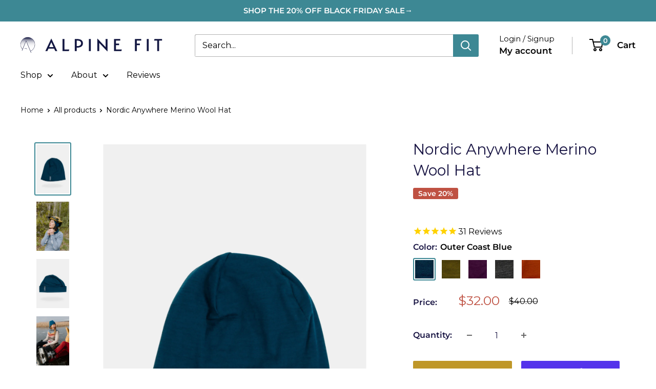

--- FILE ---
content_type: text/html; charset=utf-8
request_url: https://alpinefit.com/products/nordic-anywhere-hat-merino-wool?variant=39608875024463
body_size: 50353
content:
<!doctype html>

<html class="no-js" lang="en">
  <head>
    <meta charset="utf-8">
    <meta name="viewport" content="width=device-width, initial-scale=1.0, height=device-height, minimum-scale=1.0, maximum-scale=1.0">
    <meta name="theme-color" content="#3d8894">

    <title>Nordic Anywhere Merino Wool Hat | Odor-Resistant, Versatile &amp; Adventure-Ready</title><meta name="description" content="Stay warm and get the Nordic Anywhere Merino Wool Hat now. Made from 100% Merino, it’s breathable, moisture-wicking, and odor-resistant. Wear it slouchy or cuffed."><link rel="canonical" href="https://alpinefit.com/products/nordic-anywhere-hat-merino-wool"><link rel="shortcut icon" href="//alpinefit.com/cdn/shop/files/favi_96x96.png?v=1677074108" type="image/png"><link rel="preload" as="style" href="//alpinefit.com/cdn/shop/t/43/assets/theme.css?v=114081563123193615381763424615">
    <link rel="preload" as="script" href="//alpinefit.com/cdn/shop/t/43/assets/theme.js?v=51787254024339702211763424615">
    <link rel="preconnect" href="https://cdn.shopify.com">
    <link rel="preconnect" href="https://fonts.shopifycdn.com">
    <link rel="dns-prefetch" href="https://productreviews.shopifycdn.com">
    <link rel="dns-prefetch" href="https://ajax.googleapis.com">
    <link rel="dns-prefetch" href="https://maps.googleapis.com">
    <link rel="dns-prefetch" href="https://maps.gstatic.com">

  

    <meta property="og:type" content="product">
  <meta property="og:title" content="Nordic Anywhere Merino Wool Hat"><meta property="og:image" content="http://alpinefit.com/cdn/shop/files/Alpine-fit-merinowoolhat-outercoastblue_2.png?v=1740526840">
    <meta property="og:image:secure_url" content="https://alpinefit.com/cdn/shop/files/Alpine-fit-merinowoolhat-outercoastblue_2.png?v=1740526840">
    <meta property="og:image:width" content="1365">
    <meta property="og:image:height" content="2048">
    <meta property="product:availability" content="in stock"><meta property="product:price:amount" content="32.00">
  <meta property="product:price:currency" content="USD"><meta property="og:description" content="Stay warm and get the Nordic Anywhere Merino Wool Hat now. Made from 100% Merino, it’s breathable, moisture-wicking, and odor-resistant. Wear it slouchy or cuffed."><meta property="og:url" content="https://alpinefit.com/products/nordic-anywhere-hat-merino-wool">
<meta property="og:site_name" content="Alpine Fit"><meta name="twitter:card" content="summary"><meta name="twitter:title" content="Nordic Anywhere Merino Wool Hat">
  <meta name="twitter:description" content="Designed for all-weather adventures, the Nordic Anywhere Merino Wool Hat is a must-have for your outdoor kit. Made from 100% Merino wool, this beanie is naturally odor-resistant, breathable, and moisture-wicking, ensuring all-day comfort no matter the conditions. Whether you&#39;re hiking through alpine trails, biking to work, cross-country skiing, or just strolling around town, this hat has you covered. Wear it slouchy for a relaxed fit or folded for extra warmth and a classic look.   Made from soft, double-layered 100% Merino wool for warmth without bulk Naturally odor-resistant and moisture-wicking to keep you fresh Helmet-compatible — perfect for biking, skiing, snowboarding and mountaineering Versatile styling — wear it slouchy or cuffed Made in USA of imported fabric Weight: 1.4 oz Fabric This lightweight yet insulating Merino wool fabric is soft, breathable, and naturally odor-resistant, making it an ideal moisture-wicking base">
  <meta name="twitter:image" content="https://alpinefit.com/cdn/shop/files/Alpine-fit-merinowoolhat-outercoastblue_2_600x600_crop_center.png?v=1740526840">
    <link rel="preload" href="//alpinefit.com/cdn/fonts/montserrat/montserrat_n4.81949fa0ac9fd2021e16436151e8eaa539321637.woff2" as="font" type="font/woff2" crossorigin><link rel="preload" href="//alpinefit.com/cdn/fonts/montserrat/montserrat_n4.81949fa0ac9fd2021e16436151e8eaa539321637.woff2" as="font" type="font/woff2" crossorigin><style>
  @font-face {
  font-family: Montserrat;
  font-weight: 400;
  font-style: normal;
  font-display: swap;
  src: url("//alpinefit.com/cdn/fonts/montserrat/montserrat_n4.81949fa0ac9fd2021e16436151e8eaa539321637.woff2") format("woff2"),
       url("//alpinefit.com/cdn/fonts/montserrat/montserrat_n4.a6c632ca7b62da89c3594789ba828388aac693fe.woff") format("woff");
}

  @font-face {
  font-family: Montserrat;
  font-weight: 400;
  font-style: normal;
  font-display: swap;
  src: url("//alpinefit.com/cdn/fonts/montserrat/montserrat_n4.81949fa0ac9fd2021e16436151e8eaa539321637.woff2") format("woff2"),
       url("//alpinefit.com/cdn/fonts/montserrat/montserrat_n4.a6c632ca7b62da89c3594789ba828388aac693fe.woff") format("woff");
}

@font-face {
  font-family: Montserrat;
  font-weight: 600;
  font-style: normal;
  font-display: swap;
  src: url("//alpinefit.com/cdn/fonts/montserrat/montserrat_n6.1326b3e84230700ef15b3a29fb520639977513e0.woff2") format("woff2"),
       url("//alpinefit.com/cdn/fonts/montserrat/montserrat_n6.652f051080eb14192330daceed8cd53dfdc5ead9.woff") format("woff");
}

@font-face {
  font-family: Montserrat;
  font-weight: 400;
  font-style: italic;
  font-display: swap;
  src: url("//alpinefit.com/cdn/fonts/montserrat/montserrat_i4.5a4ea298b4789e064f62a29aafc18d41f09ae59b.woff2") format("woff2"),
       url("//alpinefit.com/cdn/fonts/montserrat/montserrat_i4.072b5869c5e0ed5b9d2021e4c2af132e16681ad2.woff") format("woff");
}


  @font-face {
  font-family: Montserrat;
  font-weight: 700;
  font-style: normal;
  font-display: swap;
  src: url("//alpinefit.com/cdn/fonts/montserrat/montserrat_n7.3c434e22befd5c18a6b4afadb1e3d77c128c7939.woff2") format("woff2"),
       url("//alpinefit.com/cdn/fonts/montserrat/montserrat_n7.5d9fa6e2cae713c8fb539a9876489d86207fe957.woff") format("woff");
}

  @font-face {
  font-family: Montserrat;
  font-weight: 400;
  font-style: italic;
  font-display: swap;
  src: url("//alpinefit.com/cdn/fonts/montserrat/montserrat_i4.5a4ea298b4789e064f62a29aafc18d41f09ae59b.woff2") format("woff2"),
       url("//alpinefit.com/cdn/fonts/montserrat/montserrat_i4.072b5869c5e0ed5b9d2021e4c2af132e16681ad2.woff") format("woff");
}

  @font-face {
  font-family: Montserrat;
  font-weight: 700;
  font-style: italic;
  font-display: swap;
  src: url("//alpinefit.com/cdn/fonts/montserrat/montserrat_i7.a0d4a463df4f146567d871890ffb3c80408e7732.woff2") format("woff2"),
       url("//alpinefit.com/cdn/fonts/montserrat/montserrat_i7.f6ec9f2a0681acc6f8152c40921d2a4d2e1a2c78.woff") format("woff");
}


  :root {
    --default-text-font-size : 15px;
    --base-text-font-size    : 16px;
    --heading-font-family    : Montserrat, sans-serif;
    --heading-font-weight    : 400;
    --heading-font-style     : normal;
    --text-font-family       : Montserrat, sans-serif;
    --text-font-weight       : 400;
    --text-font-style        : normal;
    --text-font-bolder-weight: 600;
    --text-link-decoration   : underline;

    --text-color               : #000000;
    --text-color-rgb           : 0, 0, 0;
    --heading-color            : #171342;
    --border-color             : #ffffff;
    --border-color-rgb         : 255, 255, 255;
    --form-border-color        : #f2f2f2;
    --accent-color             : #3d8894;
    --accent-color-rgb         : 61, 136, 148;
    --link-color               : #3d8894;
    --link-color-hover         : #27565e;
    --background               : #ffffff;
    --secondary-background     : #ffffff;
    --secondary-background-rgb : 255, 255, 255;
    --accent-background        : rgba(61, 136, 148, 0.08);

    --input-background: #ffffff;

    --error-color       : #ff0000;
    --error-background  : rgba(255, 0, 0, 0.07);
    --success-color     : #00aa00;
    --success-background: rgba(0, 170, 0, 0.11);

    --primary-button-background      : #bf9728;
    --primary-button-background-rgb  : 191, 151, 40;
    --primary-button-text-color      : #ffffff;
    --secondary-button-background    : #000000;
    --secondary-button-background-rgb: 0, 0, 0;
    --secondary-button-text-color    : #ffffff;

    --header-background      : #ffffff;
    --header-text-color      : #000000;
    --header-light-text-color: #000000;
    --header-border-color    : rgba(0, 0, 0, 0.3);
    --header-accent-color    : #3d8894;

    --footer-background-color:    #ffffff;
    --footer-heading-text-color:  #000000;
    --footer-body-text-color:     #000000;
    --footer-body-text-color-rgb: 0, 0, 0;
    --footer-accent-color:        #bf9728;
    --footer-accent-color-rgb:    191, 151, 40;
    --footer-border:              1px solid var(--border-color);
    
    --flickity-arrow-color: #cccccc;--product-on-sale-accent           : #bf5142;
    --product-on-sale-accent-rgb       : 191, 81, 66;
    --product-on-sale-color            : #ffffff;
    --product-in-stock-color           : #008a00;
    --product-low-stock-color          : #ee0000;
    --product-sold-out-color           : #8a9297;
    --product-custom-label-1-background: #008a00;
    --product-custom-label-1-color     : #ffffff;
    --product-custom-label-2-background: #00a500;
    --product-custom-label-2-color     : #ffffff;
    --product-review-star-color        : #ffbd00;

    --mobile-container-gutter : 20px;
    --desktop-container-gutter: 40px;

    /* Shopify related variables */
    --payment-terms-background-color: #ffffff;
  }
</style>

<script>
  // IE11 does not have support for CSS variables, so we have to polyfill them
  if (!(((window || {}).CSS || {}).supports && window.CSS.supports('(--a: 0)'))) {
    const script = document.createElement('script');
    script.type = 'text/javascript';
    script.src = 'https://cdn.jsdelivr.net/npm/css-vars-ponyfill@2';
    script.onload = function() {
      cssVars({});
    };

    document.getElementsByTagName('head')[0].appendChild(script);
  }
</script>


    <script>window.performance && window.performance.mark && window.performance.mark('shopify.content_for_header.start');</script><meta name="google-site-verification" content="CvmKrNy0vXx9SWaeQvOl-9HBgbaQWAgoUK7QP7bVCOQ">
<meta name="google-site-verification" content="WJXy-4EzPCGWNJ6X-Ovwa8IrqJXK4J8TJqEdiHSY2JM">
<meta name="facebook-domain-verification" content="9ltlfnmcdn7qucow43d5okm4nj9kqq">
<meta name="google-site-verification" content="1Icp_uhFy504rdyef0LJ0j69s5e-xBlmdU0_uGDsMcw">
<meta id="shopify-digital-wallet" name="shopify-digital-wallet" content="/8015183951/digital_wallets/dialog">
<meta name="shopify-checkout-api-token" content="ec4f940ceec6d99ad327bef4f30fd1da">
<meta id="in-context-paypal-metadata" data-shop-id="8015183951" data-venmo-supported="false" data-environment="production" data-locale="en_US" data-paypal-v4="true" data-currency="USD">
<link rel="alternate" type="application/json+oembed" href="https://alpinefit.com/products/nordic-anywhere-hat-merino-wool.oembed">
<script async="async" src="/checkouts/internal/preloads.js?locale=en-US"></script>
<link rel="preconnect" href="https://shop.app" crossorigin="anonymous">
<script async="async" src="https://shop.app/checkouts/internal/preloads.js?locale=en-US&shop_id=8015183951" crossorigin="anonymous"></script>
<script id="apple-pay-shop-capabilities" type="application/json">{"shopId":8015183951,"countryCode":"US","currencyCode":"USD","merchantCapabilities":["supports3DS"],"merchantId":"gid:\/\/shopify\/Shop\/8015183951","merchantName":"Alpine Fit","requiredBillingContactFields":["postalAddress","email","phone"],"requiredShippingContactFields":["postalAddress","email","phone"],"shippingType":"shipping","supportedNetworks":["visa","masterCard","amex","discover","elo","jcb"],"total":{"type":"pending","label":"Alpine Fit","amount":"1.00"},"shopifyPaymentsEnabled":true,"supportsSubscriptions":true}</script>
<script id="shopify-features" type="application/json">{"accessToken":"ec4f940ceec6d99ad327bef4f30fd1da","betas":["rich-media-storefront-analytics"],"domain":"alpinefit.com","predictiveSearch":true,"shopId":8015183951,"locale":"en"}</script>
<script>var Shopify = Shopify || {};
Shopify.shop = "alpine-fit.myshopify.com";
Shopify.locale = "en";
Shopify.currency = {"active":"USD","rate":"1.0"};
Shopify.country = "US";
Shopify.theme = {"name":"BFCM Launch -copy of live 11-17-25 for build out","id":180425031953,"schema_name":"Warehouse","schema_version":"6.3.0","theme_store_id":871,"role":"main"};
Shopify.theme.handle = "null";
Shopify.theme.style = {"id":null,"handle":null};
Shopify.cdnHost = "alpinefit.com/cdn";
Shopify.routes = Shopify.routes || {};
Shopify.routes.root = "/";</script>
<script type="module">!function(o){(o.Shopify=o.Shopify||{}).modules=!0}(window);</script>
<script>!function(o){function n(){var o=[];function n(){o.push(Array.prototype.slice.apply(arguments))}return n.q=o,n}var t=o.Shopify=o.Shopify||{};t.loadFeatures=n(),t.autoloadFeatures=n()}(window);</script>
<script>
  window.ShopifyPay = window.ShopifyPay || {};
  window.ShopifyPay.apiHost = "shop.app\/pay";
  window.ShopifyPay.redirectState = null;
</script>
<script id="shop-js-analytics" type="application/json">{"pageType":"product"}</script>
<script defer="defer" async type="module" src="//alpinefit.com/cdn/shopifycloud/shop-js/modules/v2/client.init-shop-cart-sync_D0dqhulL.en.esm.js"></script>
<script defer="defer" async type="module" src="//alpinefit.com/cdn/shopifycloud/shop-js/modules/v2/chunk.common_CpVO7qML.esm.js"></script>
<script type="module">
  await import("//alpinefit.com/cdn/shopifycloud/shop-js/modules/v2/client.init-shop-cart-sync_D0dqhulL.en.esm.js");
await import("//alpinefit.com/cdn/shopifycloud/shop-js/modules/v2/chunk.common_CpVO7qML.esm.js");

  window.Shopify.SignInWithShop?.initShopCartSync?.({"fedCMEnabled":true,"windoidEnabled":true});

</script>
<script>
  window.Shopify = window.Shopify || {};
  if (!window.Shopify.featureAssets) window.Shopify.featureAssets = {};
  window.Shopify.featureAssets['shop-js'] = {"shop-cart-sync":["modules/v2/client.shop-cart-sync_D9bwt38V.en.esm.js","modules/v2/chunk.common_CpVO7qML.esm.js"],"init-fed-cm":["modules/v2/client.init-fed-cm_BJ8NPuHe.en.esm.js","modules/v2/chunk.common_CpVO7qML.esm.js"],"init-shop-email-lookup-coordinator":["modules/v2/client.init-shop-email-lookup-coordinator_pVrP2-kG.en.esm.js","modules/v2/chunk.common_CpVO7qML.esm.js"],"shop-cash-offers":["modules/v2/client.shop-cash-offers_CNh7FWN-.en.esm.js","modules/v2/chunk.common_CpVO7qML.esm.js","modules/v2/chunk.modal_DKF6x0Jh.esm.js"],"init-shop-cart-sync":["modules/v2/client.init-shop-cart-sync_D0dqhulL.en.esm.js","modules/v2/chunk.common_CpVO7qML.esm.js"],"init-windoid":["modules/v2/client.init-windoid_DaoAelzT.en.esm.js","modules/v2/chunk.common_CpVO7qML.esm.js"],"shop-toast-manager":["modules/v2/client.shop-toast-manager_1DND8Tac.en.esm.js","modules/v2/chunk.common_CpVO7qML.esm.js"],"pay-button":["modules/v2/client.pay-button_CFeQi1r6.en.esm.js","modules/v2/chunk.common_CpVO7qML.esm.js"],"shop-button":["modules/v2/client.shop-button_Ca94MDdQ.en.esm.js","modules/v2/chunk.common_CpVO7qML.esm.js"],"shop-login-button":["modules/v2/client.shop-login-button_DPYNfp1Z.en.esm.js","modules/v2/chunk.common_CpVO7qML.esm.js","modules/v2/chunk.modal_DKF6x0Jh.esm.js"],"avatar":["modules/v2/client.avatar_BTnouDA3.en.esm.js"],"shop-follow-button":["modules/v2/client.shop-follow-button_BMKh4nJE.en.esm.js","modules/v2/chunk.common_CpVO7qML.esm.js","modules/v2/chunk.modal_DKF6x0Jh.esm.js"],"init-customer-accounts-sign-up":["modules/v2/client.init-customer-accounts-sign-up_CJXi5kRN.en.esm.js","modules/v2/client.shop-login-button_DPYNfp1Z.en.esm.js","modules/v2/chunk.common_CpVO7qML.esm.js","modules/v2/chunk.modal_DKF6x0Jh.esm.js"],"init-shop-for-new-customer-accounts":["modules/v2/client.init-shop-for-new-customer-accounts_BoBxkgWu.en.esm.js","modules/v2/client.shop-login-button_DPYNfp1Z.en.esm.js","modules/v2/chunk.common_CpVO7qML.esm.js","modules/v2/chunk.modal_DKF6x0Jh.esm.js"],"init-customer-accounts":["modules/v2/client.init-customer-accounts_DCuDTzpR.en.esm.js","modules/v2/client.shop-login-button_DPYNfp1Z.en.esm.js","modules/v2/chunk.common_CpVO7qML.esm.js","modules/v2/chunk.modal_DKF6x0Jh.esm.js"],"checkout-modal":["modules/v2/client.checkout-modal_U_3e4VxF.en.esm.js","modules/v2/chunk.common_CpVO7qML.esm.js","modules/v2/chunk.modal_DKF6x0Jh.esm.js"],"lead-capture":["modules/v2/client.lead-capture_DEgn0Z8u.en.esm.js","modules/v2/chunk.common_CpVO7qML.esm.js","modules/v2/chunk.modal_DKF6x0Jh.esm.js"],"shop-login":["modules/v2/client.shop-login_CoM5QKZ_.en.esm.js","modules/v2/chunk.common_CpVO7qML.esm.js","modules/v2/chunk.modal_DKF6x0Jh.esm.js"],"payment-terms":["modules/v2/client.payment-terms_BmrqWn8r.en.esm.js","modules/v2/chunk.common_CpVO7qML.esm.js","modules/v2/chunk.modal_DKF6x0Jh.esm.js"]};
</script>
<script>(function() {
  var isLoaded = false;
  function asyncLoad() {
    if (isLoaded) return;
    isLoaded = true;
    var urls = ["https:\/\/cdn1.stamped.io\/files\/widget.min.js?shop=alpine-fit.myshopify.com","https:\/\/cdn-bundler.nice-team.net\/app\/js\/bundler.js?shop=alpine-fit.myshopify.com","https:\/\/cdn.rebuyengine.com\/onsite\/js\/rebuy.js?shop=alpine-fit.myshopify.com"];
    for (var i = 0; i < urls.length; i++) {
      var s = document.createElement('script');
      s.type = 'text/javascript';
      s.async = true;
      s.src = urls[i];
      var x = document.getElementsByTagName('script')[0];
      x.parentNode.insertBefore(s, x);
    }
  };
  if(window.attachEvent) {
    window.attachEvent('onload', asyncLoad);
  } else {
    window.addEventListener('load', asyncLoad, false);
  }
})();</script>
<script id="__st">var __st={"a":8015183951,"offset":-28800,"reqid":"f29138fa-c3f2-4676-be23-756d7e1550c8-1763944145","pageurl":"alpinefit.com\/products\/nordic-anywhere-hat-merino-wool?variant=39608875024463","u":"992c06509551","p":"product","rtyp":"product","rid":4780238798927};</script>
<script>window.ShopifyPaypalV4VisibilityTracking = true;</script>
<script id="captcha-bootstrap">!function(){'use strict';const t='contact',e='account',n='new_comment',o=[[t,t],['blogs',n],['comments',n],[t,'customer']],c=[[e,'customer_login'],[e,'guest_login'],[e,'recover_customer_password'],[e,'create_customer']],r=t=>t.map((([t,e])=>`form[action*='/${t}']:not([data-nocaptcha='true']) input[name='form_type'][value='${e}']`)).join(','),a=t=>()=>t?[...document.querySelectorAll(t)].map((t=>t.form)):[];function s(){const t=[...o],e=r(t);return a(e)}const i='password',u='form_key',d=['recaptcha-v3-token','g-recaptcha-response','h-captcha-response',i],f=()=>{try{return window.sessionStorage}catch{return}},m='__shopify_v',_=t=>t.elements[u];function p(t,e,n=!1){try{const o=window.sessionStorage,c=JSON.parse(o.getItem(e)),{data:r}=function(t){const{data:e,action:n}=t;return t[m]||n?{data:e,action:n}:{data:t,action:n}}(c);for(const[e,n]of Object.entries(r))t.elements[e]&&(t.elements[e].value=n);n&&o.removeItem(e)}catch(o){console.error('form repopulation failed',{error:o})}}const l='form_type',E='cptcha';function T(t){t.dataset[E]=!0}const w=window,h=w.document,L='Shopify',v='ce_forms',y='captcha';let A=!1;((t,e)=>{const n=(g='f06e6c50-85a8-45c8-87d0-21a2b65856fe',I='https://cdn.shopify.com/shopifycloud/storefront-forms-hcaptcha/ce_storefront_forms_captcha_hcaptcha.v1.5.2.iife.js',D={infoText:'Protected by hCaptcha',privacyText:'Privacy',termsText:'Terms'},(t,e,n)=>{const o=w[L][v],c=o.bindForm;if(c)return c(t,g,e,D).then(n);var r;o.q.push([[t,g,e,D],n]),r=I,A||(h.body.append(Object.assign(h.createElement('script'),{id:'captcha-provider',async:!0,src:r})),A=!0)});var g,I,D;w[L]=w[L]||{},w[L][v]=w[L][v]||{},w[L][v].q=[],w[L][y]=w[L][y]||{},w[L][y].protect=function(t,e){n(t,void 0,e),T(t)},Object.freeze(w[L][y]),function(t,e,n,w,h,L){const[v,y,A,g]=function(t,e,n){const i=e?o:[],u=t?c:[],d=[...i,...u],f=r(d),m=r(i),_=r(d.filter((([t,e])=>n.includes(e))));return[a(f),a(m),a(_),s()]}(w,h,L),I=t=>{const e=t.target;return e instanceof HTMLFormElement?e:e&&e.form},D=t=>v().includes(t);t.addEventListener('submit',(t=>{const e=I(t);if(!e)return;const n=D(e)&&!e.dataset.hcaptchaBound&&!e.dataset.recaptchaBound,o=_(e),c=g().includes(e)&&(!o||!o.value);(n||c)&&t.preventDefault(),c&&!n&&(function(t){try{if(!f())return;!function(t){const e=f();if(!e)return;const n=_(t);if(!n)return;const o=n.value;o&&e.removeItem(o)}(t);const e=Array.from(Array(32),(()=>Math.random().toString(36)[2])).join('');!function(t,e){_(t)||t.append(Object.assign(document.createElement('input'),{type:'hidden',name:u})),t.elements[u].value=e}(t,e),function(t,e){const n=f();if(!n)return;const o=[...t.querySelectorAll(`input[type='${i}']`)].map((({name:t})=>t)),c=[...d,...o],r={};for(const[a,s]of new FormData(t).entries())c.includes(a)||(r[a]=s);n.setItem(e,JSON.stringify({[m]:1,action:t.action,data:r}))}(t,e)}catch(e){console.error('failed to persist form',e)}}(e),e.submit())}));const S=(t,e)=>{t&&!t.dataset[E]&&(n(t,e.some((e=>e===t))),T(t))};for(const o of['focusin','change'])t.addEventListener(o,(t=>{const e=I(t);D(e)&&S(e,y())}));const B=e.get('form_key'),M=e.get(l),P=B&&M;t.addEventListener('DOMContentLoaded',(()=>{const t=y();if(P)for(const e of t)e.elements[l].value===M&&p(e,B);[...new Set([...A(),...v().filter((t=>'true'===t.dataset.shopifyCaptcha))])].forEach((e=>S(e,t)))}))}(h,new URLSearchParams(w.location.search),n,t,e,['guest_login'])})(!0,!0)}();</script>
<script integrity="sha256-52AcMU7V7pcBOXWImdc/TAGTFKeNjmkeM1Pvks/DTgc=" data-source-attribution="shopify.loadfeatures" defer="defer" src="//alpinefit.com/cdn/shopifycloud/storefront/assets/storefront/load_feature-81c60534.js" crossorigin="anonymous"></script>
<script crossorigin="anonymous" defer="defer" src="//alpinefit.com/cdn/shopifycloud/storefront/assets/shopify_pay/storefront-65b4c6d7.js?v=20250812"></script>
<script data-source-attribution="shopify.dynamic_checkout.dynamic.init">var Shopify=Shopify||{};Shopify.PaymentButton=Shopify.PaymentButton||{isStorefrontPortableWallets:!0,init:function(){window.Shopify.PaymentButton.init=function(){};var t=document.createElement("script");t.src="https://alpinefit.com/cdn/shopifycloud/portable-wallets/latest/portable-wallets.en.js",t.type="module",document.head.appendChild(t)}};
</script>
<script data-source-attribution="shopify.dynamic_checkout.buyer_consent">
  function portableWalletsHideBuyerConsent(e){var t=document.getElementById("shopify-buyer-consent"),n=document.getElementById("shopify-subscription-policy-button");t&&n&&(t.classList.add("hidden"),t.setAttribute("aria-hidden","true"),n.removeEventListener("click",e))}function portableWalletsShowBuyerConsent(e){var t=document.getElementById("shopify-buyer-consent"),n=document.getElementById("shopify-subscription-policy-button");t&&n&&(t.classList.remove("hidden"),t.removeAttribute("aria-hidden"),n.addEventListener("click",e))}window.Shopify?.PaymentButton&&(window.Shopify.PaymentButton.hideBuyerConsent=portableWalletsHideBuyerConsent,window.Shopify.PaymentButton.showBuyerConsent=portableWalletsShowBuyerConsent);
</script>
<script>
  function portableWalletsCleanup(e){e&&e.src&&console.error("Failed to load portable wallets script "+e.src);var t=document.querySelectorAll("shopify-accelerated-checkout .shopify-payment-button__skeleton, shopify-accelerated-checkout-cart .wallet-cart-button__skeleton"),e=document.getElementById("shopify-buyer-consent");for(let e=0;e<t.length;e++)t[e].remove();e&&e.remove()}function portableWalletsNotLoadedAsModule(e){e instanceof ErrorEvent&&"string"==typeof e.message&&e.message.includes("import.meta")&&"string"==typeof e.filename&&e.filename.includes("portable-wallets")&&(window.removeEventListener("error",portableWalletsNotLoadedAsModule),window.Shopify.PaymentButton.failedToLoad=e,"loading"===document.readyState?document.addEventListener("DOMContentLoaded",window.Shopify.PaymentButton.init):window.Shopify.PaymentButton.init())}window.addEventListener("error",portableWalletsNotLoadedAsModule);
</script>

<script type="module" src="https://alpinefit.com/cdn/shopifycloud/portable-wallets/latest/portable-wallets.en.js" onError="portableWalletsCleanup(this)" crossorigin="anonymous"></script>
<script nomodule>
  document.addEventListener("DOMContentLoaded", portableWalletsCleanup);
</script>

<script id='scb4127' type='text/javascript' async='' src='https://alpinefit.com/cdn/shopifycloud/privacy-banner/storefront-banner.js'></script><link id="shopify-accelerated-checkout-styles" rel="stylesheet" media="screen" href="https://alpinefit.com/cdn/shopifycloud/portable-wallets/latest/accelerated-checkout-backwards-compat.css" crossorigin="anonymous">
<style id="shopify-accelerated-checkout-cart">
        #shopify-buyer-consent {
  margin-top: 1em;
  display: inline-block;
  width: 100%;
}

#shopify-buyer-consent.hidden {
  display: none;
}

#shopify-subscription-policy-button {
  background: none;
  border: none;
  padding: 0;
  text-decoration: underline;
  font-size: inherit;
  cursor: pointer;
}

#shopify-subscription-policy-button::before {
  box-shadow: none;
}

      </style>

<script>window.performance && window.performance.mark && window.performance.mark('shopify.content_for_header.end');</script>

    <link rel="stylesheet" href="//alpinefit.com/cdn/shop/t/43/assets/theme.css?v=114081563123193615381763424615">

    <script type="application/ld+json">{"@context":"http:\/\/schema.org\/","@id":"\/products\/nordic-anywhere-hat-merino-wool#product","@type":"ProductGroup","brand":{"@type":"Brand","name":"Alpine Fit"},"category":"Beanies","description":"Designed for all-weather adventures, the Nordic Anywhere Merino Wool Hat is a must-have for your outdoor kit. Made from 100% Merino wool, this beanie is naturally odor-resistant, breathable, and moisture-wicking, ensuring all-day comfort no matter the conditions. Whether you're hiking through alpine trails, biking to work, cross-country skiing, or just strolling around town, this hat has you covered. Wear it slouchy for a relaxed fit or folded for extra warmth and a classic look.\n \n\n\nMade from soft, double-layered 100% Merino wool for warmth without bulk\n\n\nNaturally odor-resistant and moisture-wicking to keep you fresh\n\n\nHelmet-compatible — perfect for biking, skiing, snowboarding and mountaineering\n\n\nVersatile styling — wear it slouchy or cuffed\n\n\nMade in USA of imported fabric\n\n\nWeight: 1.4 oz\n\n\nFabric\nThis lightweight yet insulating Merino wool fabric is soft, breathable, and naturally odor-resistant, making it an ideal moisture-wicking base layer for your head. From crisp fall mornings to frigid winter outings, the Nordic Anywhere Merino Wool Hat keeps you warm without overheating. Plus, it's ethically sourced for sustainable performance.\n \n\n\n100% Merino Wool\n\n\nFit\n\n\nWear it slouchy or folded — two styles in one!\n\n\nComfortable not Compressed, designed to keep your ears warm while remaining breathable\n\n\nFits under a helmet for extra warmth during helmet sports\n\n\nCircumference: 21\" plus stretch, adapting to various head sizes with ease\n\n\nSpecs\n\n\nWeight: 1.4 oz\n\n\nMade in USA of imported fabric\n\n\nSuggested pairing\nFor the ultimate cold-weather adventure kit, pair it with our Geo Merino Wool Neck Gaiter — a match made for hiking, biking, skiing, and beyond!\n ","hasVariant":[{"@id":"\/products\/nordic-anywhere-hat-merino-wool?variant=39608875024463#variant","@type":"Product","gtin":"765542075809","image":"https:\/\/alpinefit.com\/cdn\/shop\/files\/Alpine-fit-merinowoolhat-outercoastblue_2.png?v=1740526840\u0026width=1920","name":"Nordic Anywhere Merino Wool Hat - Outer Coast Blue","offers":{"@id":"\/products\/nordic-anywhere-hat-merino-wool?variant=39608875024463#offer","@type":"Offer","availability":"http:\/\/schema.org\/InStock","price":"32.00","priceCurrency":"USD","url":"https:\/\/alpinefit.com\/products\/nordic-anywhere-hat-merino-wool?variant=39608875024463"},"sku":"30060-13-50-00"},{"@id":"\/products\/nordic-anywhere-hat-merino-wool?variant=43322305347818#variant","@type":"Product","gtin":"765542075793","image":"https:\/\/alpinefit.com\/cdn\/shop\/files\/Alpine-fit-merinowoolhat-kelpgreen_2.png?v=1740526886\u0026width=1920","name":"Nordic Anywhere Merino Wool Hat - Kelp Green","offers":{"@id":"\/products\/nordic-anywhere-hat-merino-wool?variant=43322305347818#offer","@type":"Offer","availability":"http:\/\/schema.org\/InStock","price":"32.00","priceCurrency":"USD","url":"https:\/\/alpinefit.com\/products\/nordic-anywhere-hat-merino-wool?variant=43322305347818"},"sku":"30060-13-48-00"},{"@id":"\/products\/nordic-anywhere-hat-merino-wool?variant=51244806537489#variant","@type":"Product","gtin":"765542078350","image":"https:\/\/alpinefit.com\/cdn\/shop\/files\/Alpine-fit-nordicmerinowoolhat-purple_2.png?v=1741112729\u0026width=1920","name":"Nordic Anywhere Merino Wool Hat - Purple","offers":{"@id":"\/products\/nordic-anywhere-hat-merino-wool?variant=51244806537489#offer","@type":"Offer","availability":"http:\/\/schema.org\/InStock","price":"32.00","priceCurrency":"USD","url":"https:\/\/alpinefit.com\/products\/nordic-anywhere-hat-merino-wool?variant=51244806537489"},"sku":"30060-13-71-00"},{"@id":"\/products\/nordic-anywhere-hat-merino-wool?variant=32789286322255#variant","@type":"Product","gtin":"765542075786","image":"https:\/\/alpinefit.com\/cdn\/shop\/files\/Alpine-fit-merinowoolhat-charcoalgrey_2.png?v=1740526840\u0026width=1920","name":"Nordic Anywhere Merino Wool Hat - Charcoal Grey","offers":{"@id":"\/products\/nordic-anywhere-hat-merino-wool?variant=32789286322255#offer","@type":"Offer","availability":"http:\/\/schema.org\/InStock","price":"32.00","priceCurrency":"USD","url":"https:\/\/alpinefit.com\/products\/nordic-anywhere-hat-merino-wool?variant=32789286322255"},"sku":"30060-13-27-00"},{"@id":"\/products\/nordic-anywhere-hat-merino-wool?variant=49502257774865#variant","@type":"Product","gtin":"765542077384","image":"https:\/\/alpinefit.com\/cdn\/shop\/files\/Alpine-fit-merinowoolhat-rust_2.png?v=1740526840\u0026width=1920","name":"Nordic Anywhere Merino Wool Hat - Rust","offers":{"@id":"\/products\/nordic-anywhere-hat-merino-wool?variant=49502257774865#offer","@type":"Offer","availability":"http:\/\/schema.org\/InStock","price":"32.00","priceCurrency":"USD","url":"https:\/\/alpinefit.com\/products\/nordic-anywhere-hat-merino-wool?variant=49502257774865"},"sku":"30060-13-67-00"}],"name":"Nordic Anywhere Merino Wool Hat","productGroupID":"4780238798927","url":"https:\/\/alpinefit.com\/products\/nordic-anywhere-hat-merino-wool"}</script><script type="application/ld+json">
  {
    "@context": "https://schema.org",
    "@type": "BreadcrumbList",
    "itemListElement": [{
        "@type": "ListItem",
        "position": 1,
        "name": "Home",
        "item": "https://alpinefit.com"
      },{
            "@type": "ListItem",
            "position": 2,
            "name": "Nordic Anywhere Merino Wool Hat",
            "item": "https://alpinefit.com/products/nordic-anywhere-hat-merino-wool"
          }]
  }
</script>

    <script>
      // This allows to expose several variables to the global scope, to be used in scripts
      window.theme = {
        pageType: "product",
        cartCount: 0,
        moneyFormat: "${{amount}}",
        moneyWithCurrencyFormat: "${{amount}} USD",
        currencyCodeEnabled: false,
        showDiscount: true,
        discountMode: "percentage",
        cartType: "message"
      };

      window.routes = {
        rootUrl: "\/",
        rootUrlWithoutSlash: '',
        cartUrl: "\/cart",
        cartAddUrl: "\/cart\/add",
        cartChangeUrl: "\/cart\/change",
        searchUrl: "\/search",
        productRecommendationsUrl: "\/recommendations\/products"
      };

      window.languages = {
        productRegularPrice: "Regular price",
        productSalePrice: "Sale price",
        collectionOnSaleLabel: "Save {{savings}}",
        productFormUnavailable: "Unavailable",
        productFormAddToCart: "Add to cart",
        productFormPreOrder: "Pre-order",
        productFormSoldOut: "Sold out",
        productAdded: "Product has been added to your cart",
        productAddedShort: "Added!",
        shippingEstimatorNoResults: "No shipping could be found for your address.",
        shippingEstimatorOneResult: "There is one shipping rate for your address:",
        shippingEstimatorMultipleResults: "There are {{count}} shipping rates for your address:",
        shippingEstimatorErrors: "There are some errors:"
      };

      document.documentElement.className = document.documentElement.className.replace('no-js', 'js');
    </script><script src="//alpinefit.com/cdn/shop/t/43/assets/theme.js?v=51787254024339702211763424615" defer></script>
    <script src="//alpinefit.com/cdn/shop/t/43/assets/custom.js?v=102476495355921946141763424615" defer></script><script>
        (function () {
          window.onpageshow = function() {
            // We force re-freshing the cart content onpageshow, as most browsers will serve a cache copy when hitting the
            // back button, which cause staled data
            document.documentElement.dispatchEvent(new CustomEvent('cart:refresh', {
              bubbles: true,
              detail: {scrollToTop: false}
            }));
          };
        })();
      </script><!-- BEGIN app block: shopify://apps/microsoft-clarity/blocks/clarity_js/31c3d126-8116-4b4a-8ba1-baeda7c4aeea -->
<script type="text/javascript">
  (function (c, l, a, r, i, t, y) {
    c[a] = c[a] || function () { (c[a].q = c[a].q || []).push(arguments); };
    t = l.createElement(r); t.async = 1; t.src = "https://www.clarity.ms/tag/" + i + "?ref=shopify";
    y = l.getElementsByTagName(r)[0]; y.parentNode.insertBefore(t, y);

    c.Shopify.loadFeatures([{ name: "consent-tracking-api", version: "0.1" }], error => {
      if (error) {
        console.error("Error loading Shopify features:", error);
        return;
      }

      c[a]('consentv2', {
        ad_Storage: c.Shopify.customerPrivacy.marketingAllowed() ? "granted" : "denied",
        analytics_Storage: c.Shopify.customerPrivacy.analyticsProcessingAllowed() ? "granted" : "denied",
      });
    });

    l.addEventListener("visitorConsentCollected", function (e) {
      c[a]('consentv2', {
        ad_Storage: e.detail.marketingAllowed ? "granted" : "denied",
        analytics_Storage: e.detail.analyticsAllowed ? "granted" : "denied",
      });
    });
  })(window, document, "clarity", "script", "t67ufuralk");
</script>



<!-- END app block --><!-- BEGIN app block: shopify://apps/optimonk-popup-cro-a-b-test/blocks/app-embed/0b488be1-fc0a-4fe6-8793-f2bef383dba8 -->
<script async src="https://onsite.optimonk.com/script.js?account=201701&origin=shopify-app-embed-block"></script>




<!-- END app block --><!-- BEGIN app block: shopify://apps/klaviyo-email-marketing-sms/blocks/klaviyo-onsite-embed/2632fe16-c075-4321-a88b-50b567f42507 -->












  <script async src="https://static.klaviyo.com/onsite/js/TNghFM/klaviyo.js?company_id=TNghFM"></script>
  <script>!function(){if(!window.klaviyo){window._klOnsite=window._klOnsite||[];try{window.klaviyo=new Proxy({},{get:function(n,i){return"push"===i?function(){var n;(n=window._klOnsite).push.apply(n,arguments)}:function(){for(var n=arguments.length,o=new Array(n),w=0;w<n;w++)o[w]=arguments[w];var t="function"==typeof o[o.length-1]?o.pop():void 0,e=new Promise((function(n){window._klOnsite.push([i].concat(o,[function(i){t&&t(i),n(i)}]))}));return e}}})}catch(n){window.klaviyo=window.klaviyo||[],window.klaviyo.push=function(){var n;(n=window._klOnsite).push.apply(n,arguments)}}}}();</script>

  
    <script id="viewed_product">
      if (item == null) {
        var _learnq = _learnq || [];

        var MetafieldReviews = null
        var MetafieldYotpoRating = null
        var MetafieldYotpoCount = null
        var MetafieldLooxRating = null
        var MetafieldLooxCount = null
        var okendoProduct = null
        var okendoProductReviewCount = null
        var okendoProductReviewAverageValue = null
        try {
          // The following fields are used for Customer Hub recently viewed in order to add reviews.
          // This information is not part of __kla_viewed. Instead, it is part of __kla_viewed_reviewed_items
          MetafieldReviews = {"rating":{"scale_min":"1.0","scale_max":"5.0","value":"4.931034482"},"rating_count":29};
          MetafieldYotpoRating = null
          MetafieldYotpoCount = null
          MetafieldLooxRating = null
          MetafieldLooxCount = null

          okendoProduct = null
          // If the okendo metafield is not legacy, it will error, which then requires the new json formatted data
          if (okendoProduct && 'error' in okendoProduct) {
            okendoProduct = null
          }
          okendoProductReviewCount = okendoProduct ? okendoProduct.reviewCount : null
          okendoProductReviewAverageValue = okendoProduct ? okendoProduct.reviewAverageValue : null
        } catch (error) {
          console.error('Error in Klaviyo onsite reviews tracking:', error);
        }

        var item = {
          Name: "Nordic Anywhere Merino Wool Hat",
          ProductID: 4780238798927,
          Categories: ["Accessories","Accessories","Adventure Travel + Tourism","All","All Adventure","Bike + Bikepack","Featured Products","Gifts for Weather Lovers","Hats \u0026 Headbands","Hike, Backpack + Camp","Hiking Clothes for Women","In Stock Favorites","Men's","Men's Base Layers","Merino Wool Base Layers","Merino Wool Beanies","Most Gifted Holiday Favorites","Odor-Eliminating Apparel","Paddle + Water-Adjacent","Snowsports","Top 10 Best Sellers of the Year","Women's","Womens Camping Clothes","Wool Ski Hats"],
          ImageURL: "https://alpinefit.com/cdn/shop/files/Alpine-fit-merinowoolhat-outercoastblue_2_grande.png?v=1740526840",
          URL: "https://alpinefit.com/products/nordic-anywhere-hat-merino-wool",
          Brand: "Alpine Fit",
          Price: "$32.00",
          Value: "32.00",
          CompareAtPrice: "$40.00"
        };
        _learnq.push(['track', 'Viewed Product', item]);
        _learnq.push(['trackViewedItem', {
          Title: item.Name,
          ItemId: item.ProductID,
          Categories: item.Categories,
          ImageUrl: item.ImageURL,
          Url: item.URL,
          Metadata: {
            Brand: item.Brand,
            Price: item.Price,
            Value: item.Value,
            CompareAtPrice: item.CompareAtPrice
          },
          metafields:{
            reviews: MetafieldReviews,
            yotpo:{
              rating: MetafieldYotpoRating,
              count: MetafieldYotpoCount,
            },
            loox:{
              rating: MetafieldLooxRating,
              count: MetafieldLooxCount,
            },
            okendo: {
              rating: okendoProductReviewAverageValue,
              count: okendoProductReviewCount,
            }
          }
        }]);
      }
    </script>
  




  <script>
    window.klaviyoReviewsProductDesignMode = false
  </script>







<!-- END app block --><script src="https://cdn.shopify.com/extensions/019a7fa9-fe1d-7b2e-bf35-f41b77e5555f/rebuy-234/assets/rebuy-extensions.js" type="text/javascript" defer="defer"></script>
<link href="https://monorail-edge.shopifysvc.com" rel="dns-prefetch">
<script>(function(){if ("sendBeacon" in navigator && "performance" in window) {try {var session_token_from_headers = performance.getEntriesByType('navigation')[0].serverTiming.find(x => x.name == '_s').description;} catch {var session_token_from_headers = undefined;}var session_cookie_matches = document.cookie.match(/_shopify_s=([^;]*)/);var session_token_from_cookie = session_cookie_matches && session_cookie_matches.length === 2 ? session_cookie_matches[1] : "";var session_token = session_token_from_headers || session_token_from_cookie || "";function handle_abandonment_event(e) {var entries = performance.getEntries().filter(function(entry) {return /monorail-edge.shopifysvc.com/.test(entry.name);});if (!window.abandonment_tracked && entries.length === 0) {window.abandonment_tracked = true;var currentMs = Date.now();var navigation_start = performance.timing.navigationStart;var payload = {shop_id: 8015183951,url: window.location.href,navigation_start,duration: currentMs - navigation_start,session_token,page_type: "product"};window.navigator.sendBeacon("https://monorail-edge.shopifysvc.com/v1/produce", JSON.stringify({schema_id: "online_store_buyer_site_abandonment/1.1",payload: payload,metadata: {event_created_at_ms: currentMs,event_sent_at_ms: currentMs}}));}}window.addEventListener('pagehide', handle_abandonment_event);}}());</script>
<script id="web-pixels-manager-setup">(function e(e,d,r,n,o){if(void 0===o&&(o={}),!Boolean(null===(a=null===(i=window.Shopify)||void 0===i?void 0:i.analytics)||void 0===a?void 0:a.replayQueue)){var i,a;window.Shopify=window.Shopify||{};var t=window.Shopify;t.analytics=t.analytics||{};var s=t.analytics;s.replayQueue=[],s.publish=function(e,d,r){return s.replayQueue.push([e,d,r]),!0};try{self.performance.mark("wpm:start")}catch(e){}var l=function(){var e={modern:/Edge?\/(1{2}[4-9]|1[2-9]\d|[2-9]\d{2}|\d{4,})\.\d+(\.\d+|)|Firefox\/(1{2}[4-9]|1[2-9]\d|[2-9]\d{2}|\d{4,})\.\d+(\.\d+|)|Chrom(ium|e)\/(9{2}|\d{3,})\.\d+(\.\d+|)|(Maci|X1{2}).+ Version\/(15\.\d+|(1[6-9]|[2-9]\d|\d{3,})\.\d+)([,.]\d+|)( \(\w+\)|)( Mobile\/\w+|) Safari\/|Chrome.+OPR\/(9{2}|\d{3,})\.\d+\.\d+|(CPU[ +]OS|iPhone[ +]OS|CPU[ +]iPhone|CPU IPhone OS|CPU iPad OS)[ +]+(15[._]\d+|(1[6-9]|[2-9]\d|\d{3,})[._]\d+)([._]\d+|)|Android:?[ /-](13[3-9]|1[4-9]\d|[2-9]\d{2}|\d{4,})(\.\d+|)(\.\d+|)|Android.+Firefox\/(13[5-9]|1[4-9]\d|[2-9]\d{2}|\d{4,})\.\d+(\.\d+|)|Android.+Chrom(ium|e)\/(13[3-9]|1[4-9]\d|[2-9]\d{2}|\d{4,})\.\d+(\.\d+|)|SamsungBrowser\/([2-9]\d|\d{3,})\.\d+/,legacy:/Edge?\/(1[6-9]|[2-9]\d|\d{3,})\.\d+(\.\d+|)|Firefox\/(5[4-9]|[6-9]\d|\d{3,})\.\d+(\.\d+|)|Chrom(ium|e)\/(5[1-9]|[6-9]\d|\d{3,})\.\d+(\.\d+|)([\d.]+$|.*Safari\/(?![\d.]+ Edge\/[\d.]+$))|(Maci|X1{2}).+ Version\/(10\.\d+|(1[1-9]|[2-9]\d|\d{3,})\.\d+)([,.]\d+|)( \(\w+\)|)( Mobile\/\w+|) Safari\/|Chrome.+OPR\/(3[89]|[4-9]\d|\d{3,})\.\d+\.\d+|(CPU[ +]OS|iPhone[ +]OS|CPU[ +]iPhone|CPU IPhone OS|CPU iPad OS)[ +]+(10[._]\d+|(1[1-9]|[2-9]\d|\d{3,})[._]\d+)([._]\d+|)|Android:?[ /-](13[3-9]|1[4-9]\d|[2-9]\d{2}|\d{4,})(\.\d+|)(\.\d+|)|Mobile Safari.+OPR\/([89]\d|\d{3,})\.\d+\.\d+|Android.+Firefox\/(13[5-9]|1[4-9]\d|[2-9]\d{2}|\d{4,})\.\d+(\.\d+|)|Android.+Chrom(ium|e)\/(13[3-9]|1[4-9]\d|[2-9]\d{2}|\d{4,})\.\d+(\.\d+|)|Android.+(UC? ?Browser|UCWEB|U3)[ /]?(15\.([5-9]|\d{2,})|(1[6-9]|[2-9]\d|\d{3,})\.\d+)\.\d+|SamsungBrowser\/(5\.\d+|([6-9]|\d{2,})\.\d+)|Android.+MQ{2}Browser\/(14(\.(9|\d{2,})|)|(1[5-9]|[2-9]\d|\d{3,})(\.\d+|))(\.\d+|)|K[Aa][Ii]OS\/(3\.\d+|([4-9]|\d{2,})\.\d+)(\.\d+|)/},d=e.modern,r=e.legacy,n=navigator.userAgent;return n.match(d)?"modern":n.match(r)?"legacy":"unknown"}(),u="modern"===l?"modern":"legacy",c=(null!=n?n:{modern:"",legacy:""})[u],f=function(e){return[e.baseUrl,"/wpm","/b",e.hashVersion,"modern"===e.buildTarget?"m":"l",".js"].join("")}({baseUrl:d,hashVersion:r,buildTarget:u}),m=function(e){var d=e.version,r=e.bundleTarget,n=e.surface,o=e.pageUrl,i=e.monorailEndpoint;return{emit:function(e){var a=e.status,t=e.errorMsg,s=(new Date).getTime(),l=JSON.stringify({metadata:{event_sent_at_ms:s},events:[{schema_id:"web_pixels_manager_load/3.1",payload:{version:d,bundle_target:r,page_url:o,status:a,surface:n,error_msg:t},metadata:{event_created_at_ms:s}}]});if(!i)return console&&console.warn&&console.warn("[Web Pixels Manager] No Monorail endpoint provided, skipping logging."),!1;try{return self.navigator.sendBeacon.bind(self.navigator)(i,l)}catch(e){}var u=new XMLHttpRequest;try{return u.open("POST",i,!0),u.setRequestHeader("Content-Type","text/plain"),u.send(l),!0}catch(e){return console&&console.warn&&console.warn("[Web Pixels Manager] Got an unhandled error while logging to Monorail."),!1}}}}({version:r,bundleTarget:l,surface:e.surface,pageUrl:self.location.href,monorailEndpoint:e.monorailEndpoint});try{o.browserTarget=l,function(e){var d=e.src,r=e.async,n=void 0===r||r,o=e.onload,i=e.onerror,a=e.sri,t=e.scriptDataAttributes,s=void 0===t?{}:t,l=document.createElement("script"),u=document.querySelector("head"),c=document.querySelector("body");if(l.async=n,l.src=d,a&&(l.integrity=a,l.crossOrigin="anonymous"),s)for(var f in s)if(Object.prototype.hasOwnProperty.call(s,f))try{l.dataset[f]=s[f]}catch(e){}if(o&&l.addEventListener("load",o),i&&l.addEventListener("error",i),u)u.appendChild(l);else{if(!c)throw new Error("Did not find a head or body element to append the script");c.appendChild(l)}}({src:f,async:!0,onload:function(){if(!function(){var e,d;return Boolean(null===(d=null===(e=window.Shopify)||void 0===e?void 0:e.analytics)||void 0===d?void 0:d.initialized)}()){var d=window.webPixelsManager.init(e)||void 0;if(d){var r=window.Shopify.analytics;r.replayQueue.forEach((function(e){var r=e[0],n=e[1],o=e[2];d.publishCustomEvent(r,n,o)})),r.replayQueue=[],r.publish=d.publishCustomEvent,r.visitor=d.visitor,r.initialized=!0}}},onerror:function(){return m.emit({status:"failed",errorMsg:"".concat(f," has failed to load")})},sri:function(e){var d=/^sha384-[A-Za-z0-9+/=]+$/;return"string"==typeof e&&d.test(e)}(c)?c:"",scriptDataAttributes:o}),m.emit({status:"loading"})}catch(e){m.emit({status:"failed",errorMsg:(null==e?void 0:e.message)||"Unknown error"})}}})({shopId: 8015183951,storefrontBaseUrl: "https://alpinefit.com",extensionsBaseUrl: "https://extensions.shopifycdn.com/cdn/shopifycloud/web-pixels-manager",monorailEndpoint: "https://monorail-edge.shopifysvc.com/unstable/produce_batch",surface: "storefront-renderer",enabledBetaFlags: ["2dca8a86"],webPixelsConfigList: [{"id":"1722646801","configuration":"{\"accountID\":\"TNghFM\",\"webPixelConfig\":\"eyJlbmFibGVBZGRlZFRvQ2FydEV2ZW50cyI6IHRydWV9\"}","eventPayloadVersion":"v1","runtimeContext":"STRICT","scriptVersion":"9a3e1117c25e3d7955a2b89bcfe1cdfd","type":"APP","apiClientId":123074,"privacyPurposes":["ANALYTICS","MARKETING"],"dataSharingAdjustments":{"protectedCustomerApprovalScopes":["read_customer_address","read_customer_email","read_customer_name","read_customer_personal_data","read_customer_phone"]}},{"id":"1683095825","configuration":"{\"projectId\":\"t67ufuralk\"}","eventPayloadVersion":"v1","runtimeContext":"STRICT","scriptVersion":"737156edc1fafd4538f270df27821f1c","type":"APP","apiClientId":240074326017,"privacyPurposes":[],"capabilities":["advanced_dom_events"],"dataSharingAdjustments":{"protectedCustomerApprovalScopes":[]}},{"id":"1088946449","configuration":"{\"accountID\":\"201701\"}","eventPayloadVersion":"v1","runtimeContext":"STRICT","scriptVersion":"e9702cc0fbdd9453d46c7ca8e2f5a5f4","type":"APP","apiClientId":956606,"privacyPurposes":[],"dataSharingAdjustments":{"protectedCustomerApprovalScopes":["read_customer_personal_data"]}},{"id":"748192017","configuration":"{\"config\":\"{\\\"google_tag_ids\\\":[\\\"G-MYJQ6NLVVR\\\",\\\"AW-11017689257\\\",\\\"GT-KFNB2QQ\\\"],\\\"target_country\\\":\\\"US\\\",\\\"gtag_events\\\":[{\\\"type\\\":\\\"search\\\",\\\"action_label\\\":[\\\"G-MYJQ6NLVVR\\\",\\\"AW-11017689257\\\/F90gCM6xiYEYEKmx0oUp\\\"]},{\\\"type\\\":\\\"begin_checkout\\\",\\\"action_label\\\":[\\\"G-MYJQ6NLVVR\\\",\\\"AW-11017689257\\\/XLwkCMuxiYEYEKmx0oUp\\\"]},{\\\"type\\\":\\\"view_item\\\",\\\"action_label\\\":[\\\"G-MYJQ6NLVVR\\\",\\\"AW-11017689257\\\/pjFICMWxiYEYEKmx0oUp\\\",\\\"MC-5RLP4LYZDL\\\"]},{\\\"type\\\":\\\"purchase\\\",\\\"action_label\\\":[\\\"G-MYJQ6NLVVR\\\",\\\"AW-11017689257\\\/Gt0rCMKxiYEYEKmx0oUp\\\",\\\"MC-5RLP4LYZDL\\\"]},{\\\"type\\\":\\\"page_view\\\",\\\"action_label\\\":[\\\"G-MYJQ6NLVVR\\\",\\\"AW-11017689257\\\/iQJ_CL-xiYEYEKmx0oUp\\\",\\\"MC-5RLP4LYZDL\\\"]},{\\\"type\\\":\\\"add_payment_info\\\",\\\"action_label\\\":[\\\"G-MYJQ6NLVVR\\\",\\\"AW-11017689257\\\/WA3ACNGxiYEYEKmx0oUp\\\"]},{\\\"type\\\":\\\"add_to_cart\\\",\\\"action_label\\\":[\\\"G-MYJQ6NLVVR\\\",\\\"AW-11017689257\\\/NWL4CMixiYEYEKmx0oUp\\\"]}],\\\"enable_monitoring_mode\\\":false}\"}","eventPayloadVersion":"v1","runtimeContext":"OPEN","scriptVersion":"b2a88bafab3e21179ed38636efcd8a93","type":"APP","apiClientId":1780363,"privacyPurposes":[],"dataSharingAdjustments":{"protectedCustomerApprovalScopes":["read_customer_address","read_customer_email","read_customer_name","read_customer_personal_data","read_customer_phone"]}},{"id":"659259665","configuration":"{\"pixelCode\":\"CBC4RFBC77U5BM7OVUQ0\"}","eventPayloadVersion":"v1","runtimeContext":"STRICT","scriptVersion":"22e92c2ad45662f435e4801458fb78cc","type":"APP","apiClientId":4383523,"privacyPurposes":["ANALYTICS","MARKETING","SALE_OF_DATA"],"dataSharingAdjustments":{"protectedCustomerApprovalScopes":["read_customer_address","read_customer_email","read_customer_name","read_customer_personal_data","read_customer_phone"]}},{"id":"360579345","configuration":"{\"pixel_id\":\"134270877966947\",\"pixel_type\":\"facebook_pixel\",\"metaapp_system_user_token\":\"-\"}","eventPayloadVersion":"v1","runtimeContext":"OPEN","scriptVersion":"ca16bc87fe92b6042fbaa3acc2fbdaa6","type":"APP","apiClientId":2329312,"privacyPurposes":["ANALYTICS","MARKETING","SALE_OF_DATA"],"dataSharingAdjustments":{"protectedCustomerApprovalScopes":["read_customer_address","read_customer_email","read_customer_name","read_customer_personal_data","read_customer_phone"]}},{"id":"186417425","configuration":"{\"tagID\":\"2613108101838\"}","eventPayloadVersion":"v1","runtimeContext":"STRICT","scriptVersion":"18031546ee651571ed29edbe71a3550b","type":"APP","apiClientId":3009811,"privacyPurposes":["ANALYTICS","MARKETING","SALE_OF_DATA"],"dataSharingAdjustments":{"protectedCustomerApprovalScopes":["read_customer_address","read_customer_email","read_customer_name","read_customer_personal_data","read_customer_phone"]}},{"id":"33751313","configuration":"{\"myshopifyDomain\":\"alpine-fit.myshopify.com\"}","eventPayloadVersion":"v1","runtimeContext":"STRICT","scriptVersion":"23b97d18e2aa74363140dc29c9284e87","type":"APP","apiClientId":2775569,"privacyPurposes":["ANALYTICS","MARKETING","SALE_OF_DATA"],"dataSharingAdjustments":{"protectedCustomerApprovalScopes":[]}},{"id":"shopify-app-pixel","configuration":"{}","eventPayloadVersion":"v1","runtimeContext":"STRICT","scriptVersion":"0450","apiClientId":"shopify-pixel","type":"APP","privacyPurposes":["ANALYTICS","MARKETING"]},{"id":"shopify-custom-pixel","eventPayloadVersion":"v1","runtimeContext":"LAX","scriptVersion":"0450","apiClientId":"shopify-pixel","type":"CUSTOM","privacyPurposes":["ANALYTICS","MARKETING"]}],isMerchantRequest: false,initData: {"shop":{"name":"Alpine Fit","paymentSettings":{"currencyCode":"USD"},"myshopifyDomain":"alpine-fit.myshopify.com","countryCode":"US","storefrontUrl":"https:\/\/alpinefit.com"},"customer":null,"cart":null,"checkout":null,"productVariants":[{"price":{"amount":32.0,"currencyCode":"USD"},"product":{"title":"Nordic Anywhere Merino Wool Hat","vendor":"Alpine Fit","id":"4780238798927","untranslatedTitle":"Nordic Anywhere Merino Wool Hat","url":"\/products\/nordic-anywhere-hat-merino-wool","type":"Accessories"},"id":"39608875024463","image":{"src":"\/\/alpinefit.com\/cdn\/shop\/files\/Alpine-fit-merinowoolhat-outercoastblue_2.png?v=1740526840"},"sku":"30060-13-50-00","title":"Outer Coast Blue","untranslatedTitle":"Outer Coast Blue"},{"price":{"amount":32.0,"currencyCode":"USD"},"product":{"title":"Nordic Anywhere Merino Wool Hat","vendor":"Alpine Fit","id":"4780238798927","untranslatedTitle":"Nordic Anywhere Merino Wool Hat","url":"\/products\/nordic-anywhere-hat-merino-wool","type":"Accessories"},"id":"43322305347818","image":{"src":"\/\/alpinefit.com\/cdn\/shop\/files\/Alpine-fit-merinowoolhat-kelpgreen_2.png?v=1740526886"},"sku":"30060-13-48-00","title":"Kelp Green","untranslatedTitle":"Kelp Green"},{"price":{"amount":32.0,"currencyCode":"USD"},"product":{"title":"Nordic Anywhere Merino Wool Hat","vendor":"Alpine Fit","id":"4780238798927","untranslatedTitle":"Nordic Anywhere Merino Wool Hat","url":"\/products\/nordic-anywhere-hat-merino-wool","type":"Accessories"},"id":"51244806537489","image":{"src":"\/\/alpinefit.com\/cdn\/shop\/files\/Alpine-fit-nordicmerinowoolhat-purple_2.png?v=1741112729"},"sku":"30060-13-71-00","title":"Purple","untranslatedTitle":"Purple"},{"price":{"amount":32.0,"currencyCode":"USD"},"product":{"title":"Nordic Anywhere Merino Wool Hat","vendor":"Alpine Fit","id":"4780238798927","untranslatedTitle":"Nordic Anywhere Merino Wool Hat","url":"\/products\/nordic-anywhere-hat-merino-wool","type":"Accessories"},"id":"32789286322255","image":{"src":"\/\/alpinefit.com\/cdn\/shop\/files\/Alpine-fit-merinowoolhat-charcoalgrey_2.png?v=1740526840"},"sku":"30060-13-27-00","title":"Charcoal Grey","untranslatedTitle":"Charcoal Grey"},{"price":{"amount":32.0,"currencyCode":"USD"},"product":{"title":"Nordic Anywhere Merino Wool Hat","vendor":"Alpine Fit","id":"4780238798927","untranslatedTitle":"Nordic Anywhere Merino Wool Hat","url":"\/products\/nordic-anywhere-hat-merino-wool","type":"Accessories"},"id":"49502257774865","image":{"src":"\/\/alpinefit.com\/cdn\/shop\/files\/Alpine-fit-merinowoolhat-rust_2.png?v=1740526840"},"sku":"30060-13-67-00","title":"Rust","untranslatedTitle":"Rust"}],"purchasingCompany":null},},"https://alpinefit.com/cdn","ae1676cfwd2530674p4253c800m34e853cb",{"modern":"","legacy":""},{"shopId":"8015183951","storefrontBaseUrl":"https:\/\/alpinefit.com","extensionBaseUrl":"https:\/\/extensions.shopifycdn.com\/cdn\/shopifycloud\/web-pixels-manager","surface":"storefront-renderer","enabledBetaFlags":"[\"2dca8a86\"]","isMerchantRequest":"false","hashVersion":"ae1676cfwd2530674p4253c800m34e853cb","publish":"custom","events":"[[\"page_viewed\",{}],[\"product_viewed\",{\"productVariant\":{\"price\":{\"amount\":32.0,\"currencyCode\":\"USD\"},\"product\":{\"title\":\"Nordic Anywhere Merino Wool Hat\",\"vendor\":\"Alpine Fit\",\"id\":\"4780238798927\",\"untranslatedTitle\":\"Nordic Anywhere Merino Wool Hat\",\"url\":\"\/products\/nordic-anywhere-hat-merino-wool\",\"type\":\"Accessories\"},\"id\":\"39608875024463\",\"image\":{\"src\":\"\/\/alpinefit.com\/cdn\/shop\/files\/Alpine-fit-merinowoolhat-outercoastblue_2.png?v=1740526840\"},\"sku\":\"30060-13-50-00\",\"title\":\"Outer Coast Blue\",\"untranslatedTitle\":\"Outer Coast Blue\"}}]]"});</script><script>
  window.ShopifyAnalytics = window.ShopifyAnalytics || {};
  window.ShopifyAnalytics.meta = window.ShopifyAnalytics.meta || {};
  window.ShopifyAnalytics.meta.currency = 'USD';
  var meta = {"product":{"id":4780238798927,"gid":"gid:\/\/shopify\/Product\/4780238798927","vendor":"Alpine Fit","type":"Accessories","variants":[{"id":39608875024463,"price":3200,"name":"Nordic Anywhere Merino Wool Hat - Outer Coast Blue","public_title":"Outer Coast Blue","sku":"30060-13-50-00"},{"id":43322305347818,"price":3200,"name":"Nordic Anywhere Merino Wool Hat - Kelp Green","public_title":"Kelp Green","sku":"30060-13-48-00"},{"id":51244806537489,"price":3200,"name":"Nordic Anywhere Merino Wool Hat - Purple","public_title":"Purple","sku":"30060-13-71-00"},{"id":32789286322255,"price":3200,"name":"Nordic Anywhere Merino Wool Hat - Charcoal Grey","public_title":"Charcoal Grey","sku":"30060-13-27-00"},{"id":49502257774865,"price":3200,"name":"Nordic Anywhere Merino Wool Hat - Rust","public_title":"Rust","sku":"30060-13-67-00"}],"remote":false},"page":{"pageType":"product","resourceType":"product","resourceId":4780238798927}};
  for (var attr in meta) {
    window.ShopifyAnalytics.meta[attr] = meta[attr];
  }
</script>
<script class="analytics">
  (function () {
    var customDocumentWrite = function(content) {
      var jquery = null;

      if (window.jQuery) {
        jquery = window.jQuery;
      } else if (window.Checkout && window.Checkout.$) {
        jquery = window.Checkout.$;
      }

      if (jquery) {
        jquery('body').append(content);
      }
    };

    var hasLoggedConversion = function(token) {
      if (token) {
        return document.cookie.indexOf('loggedConversion=' + token) !== -1;
      }
      return false;
    }

    var setCookieIfConversion = function(token) {
      if (token) {
        var twoMonthsFromNow = new Date(Date.now());
        twoMonthsFromNow.setMonth(twoMonthsFromNow.getMonth() + 2);

        document.cookie = 'loggedConversion=' + token + '; expires=' + twoMonthsFromNow;
      }
    }

    var trekkie = window.ShopifyAnalytics.lib = window.trekkie = window.trekkie || [];
    if (trekkie.integrations) {
      return;
    }
    trekkie.methods = [
      'identify',
      'page',
      'ready',
      'track',
      'trackForm',
      'trackLink'
    ];
    trekkie.factory = function(method) {
      return function() {
        var args = Array.prototype.slice.call(arguments);
        args.unshift(method);
        trekkie.push(args);
        return trekkie;
      };
    };
    for (var i = 0; i < trekkie.methods.length; i++) {
      var key = trekkie.methods[i];
      trekkie[key] = trekkie.factory(key);
    }
    trekkie.load = function(config) {
      trekkie.config = config || {};
      trekkie.config.initialDocumentCookie = document.cookie;
      var first = document.getElementsByTagName('script')[0];
      var script = document.createElement('script');
      script.type = 'text/javascript';
      script.onerror = function(e) {
        var scriptFallback = document.createElement('script');
        scriptFallback.type = 'text/javascript';
        scriptFallback.onerror = function(error) {
                var Monorail = {
      produce: function produce(monorailDomain, schemaId, payload) {
        var currentMs = new Date().getTime();
        var event = {
          schema_id: schemaId,
          payload: payload,
          metadata: {
            event_created_at_ms: currentMs,
            event_sent_at_ms: currentMs
          }
        };
        return Monorail.sendRequest("https://" + monorailDomain + "/v1/produce", JSON.stringify(event));
      },
      sendRequest: function sendRequest(endpointUrl, payload) {
        // Try the sendBeacon API
        if (window && window.navigator && typeof window.navigator.sendBeacon === 'function' && typeof window.Blob === 'function' && !Monorail.isIos12()) {
          var blobData = new window.Blob([payload], {
            type: 'text/plain'
          });

          if (window.navigator.sendBeacon(endpointUrl, blobData)) {
            return true;
          } // sendBeacon was not successful

        } // XHR beacon

        var xhr = new XMLHttpRequest();

        try {
          xhr.open('POST', endpointUrl);
          xhr.setRequestHeader('Content-Type', 'text/plain');
          xhr.send(payload);
        } catch (e) {
          console.log(e);
        }

        return false;
      },
      isIos12: function isIos12() {
        return window.navigator.userAgent.lastIndexOf('iPhone; CPU iPhone OS 12_') !== -1 || window.navigator.userAgent.lastIndexOf('iPad; CPU OS 12_') !== -1;
      }
    };
    Monorail.produce('monorail-edge.shopifysvc.com',
      'trekkie_storefront_load_errors/1.1',
      {shop_id: 8015183951,
      theme_id: 180425031953,
      app_name: "storefront",
      context_url: window.location.href,
      source_url: "//alpinefit.com/cdn/s/trekkie.storefront.3c703df509f0f96f3237c9daa54e2777acf1a1dd.min.js"});

        };
        scriptFallback.async = true;
        scriptFallback.src = '//alpinefit.com/cdn/s/trekkie.storefront.3c703df509f0f96f3237c9daa54e2777acf1a1dd.min.js';
        first.parentNode.insertBefore(scriptFallback, first);
      };
      script.async = true;
      script.src = '//alpinefit.com/cdn/s/trekkie.storefront.3c703df509f0f96f3237c9daa54e2777acf1a1dd.min.js';
      first.parentNode.insertBefore(script, first);
    };
    trekkie.load(
      {"Trekkie":{"appName":"storefront","development":false,"defaultAttributes":{"shopId":8015183951,"isMerchantRequest":null,"themeId":180425031953,"themeCityHash":"5449235788171265498","contentLanguage":"en","currency":"USD","eventMetadataId":"1f6eda0f-6453-4633-81d3-27cf16e0c631"},"isServerSideCookieWritingEnabled":true,"monorailRegion":"shop_domain","enabledBetaFlags":["f0df213a"]},"Session Attribution":{},"S2S":{"facebookCapiEnabled":true,"source":"trekkie-storefront-renderer","apiClientId":580111}}
    );

    var loaded = false;
    trekkie.ready(function() {
      if (loaded) return;
      loaded = true;

      window.ShopifyAnalytics.lib = window.trekkie;

      var originalDocumentWrite = document.write;
      document.write = customDocumentWrite;
      try { window.ShopifyAnalytics.merchantGoogleAnalytics.call(this); } catch(error) {};
      document.write = originalDocumentWrite;

      window.ShopifyAnalytics.lib.page(null,{"pageType":"product","resourceType":"product","resourceId":4780238798927,"shopifyEmitted":true});

      var match = window.location.pathname.match(/checkouts\/(.+)\/(thank_you|post_purchase)/)
      var token = match? match[1]: undefined;
      if (!hasLoggedConversion(token)) {
        setCookieIfConversion(token);
        window.ShopifyAnalytics.lib.track("Viewed Product",{"currency":"USD","variantId":39608875024463,"productId":4780238798927,"productGid":"gid:\/\/shopify\/Product\/4780238798927","name":"Nordic Anywhere Merino Wool Hat - Outer Coast Blue","price":"32.00","sku":"30060-13-50-00","brand":"Alpine Fit","variant":"Outer Coast Blue","category":"Accessories","nonInteraction":true,"remote":false},undefined,undefined,{"shopifyEmitted":true});
      window.ShopifyAnalytics.lib.track("monorail:\/\/trekkie_storefront_viewed_product\/1.1",{"currency":"USD","variantId":39608875024463,"productId":4780238798927,"productGid":"gid:\/\/shopify\/Product\/4780238798927","name":"Nordic Anywhere Merino Wool Hat - Outer Coast Blue","price":"32.00","sku":"30060-13-50-00","brand":"Alpine Fit","variant":"Outer Coast Blue","category":"Accessories","nonInteraction":true,"remote":false,"referer":"https:\/\/alpinefit.com\/products\/nordic-anywhere-hat-merino-wool?variant=39608875024463"});
      }
    });


        var eventsListenerScript = document.createElement('script');
        eventsListenerScript.async = true;
        eventsListenerScript.src = "//alpinefit.com/cdn/shopifycloud/storefront/assets/shop_events_listener-3da45d37.js";
        document.getElementsByTagName('head')[0].appendChild(eventsListenerScript);

})();</script>
  <script>
  if (!window.ga || (window.ga && typeof window.ga !== 'function')) {
    window.ga = function ga() {
      (window.ga.q = window.ga.q || []).push(arguments);
      if (window.Shopify && window.Shopify.analytics && typeof window.Shopify.analytics.publish === 'function') {
        window.Shopify.analytics.publish("ga_stub_called", {}, {sendTo: "google_osp_migration"});
      }
      console.error("Shopify's Google Analytics stub called with:", Array.from(arguments), "\nSee https://help.shopify.com/manual/promoting-marketing/pixels/pixel-migration#google for more information.");
    };
    if (window.Shopify && window.Shopify.analytics && typeof window.Shopify.analytics.publish === 'function') {
      window.Shopify.analytics.publish("ga_stub_initialized", {}, {sendTo: "google_osp_migration"});
    }
  }
</script>
<script
  defer
  src="https://alpinefit.com/cdn/shopifycloud/perf-kit/shopify-perf-kit-2.1.2.min.js"
  data-application="storefront-renderer"
  data-shop-id="8015183951"
  data-render-region="gcp-us-central1"
  data-page-type="product"
  data-theme-instance-id="180425031953"
  data-theme-name="Warehouse"
  data-theme-version="6.3.0"
  data-monorail-region="shop_domain"
  data-resource-timing-sampling-rate="10"
  data-shs="true"
  data-shs-beacon="true"
  data-shs-export-with-fetch="true"
  data-shs-logs-sample-rate="1"
></script>
</head>

  <body class="warehouse--v4 features--animate-zoom template-product " data-instant-intensity="viewport"><svg class="visually-hidden">
      <linearGradient id="rating-star-gradient-half">
        <stop offset="50%" stop-color="var(--product-review-star-color)" />
        <stop offset="50%" stop-color="rgba(var(--text-color-rgb), .4)" stop-opacity="0.4" />
      </linearGradient>
    </svg>

    <a href="#main" class="visually-hidden skip-to-content">Skip to content</a>
    <span class="loading-bar"></span><!-- BEGIN sections: header-group -->
<div id="shopify-section-sections--25172114047249__announcement-bar" class="shopify-section shopify-section-group-header-group shopify-section--announcement-bar"><section data-section-id="sections--25172114047249__announcement-bar" data-section-type="announcement-bar" data-section-settings="{
  &quot;showNewsletter&quot;: false
}"><div class="announcement-bar">
    <div class="container">
      <div class="announcement-bar__inner"><a href="/collections/all" class="announcement-bar__content announcement-bar__content--center">SHOP THE 20% OFF BLACK FRIDAY SALE→</a></div>
    </div>
  </div>
</section>

<style>
  .announcement-bar {
    background: #3d8894;
    color: #ffffff;
  }
</style>

<script>document.documentElement.style.removeProperty('--announcement-bar-button-width');document.documentElement.style.setProperty('--announcement-bar-height', document.getElementById('shopify-section-sections--25172114047249__announcement-bar').clientHeight + 'px');
</script>

<style> #shopify-section-sections--25172114047249__announcement-bar .announcement-bar {border: none; /* Removes any border */ box-shadow: none; /* Removes any shadow */ </style></div><div id="shopify-section-sections--25172114047249__header" class="shopify-section shopify-section-group-header-group shopify-section__header"><section data-section-id="sections--25172114047249__header" data-section-type="header" data-section-settings="{
  &quot;navigationLayout&quot;: &quot;inline&quot;,
  &quot;desktopOpenTrigger&quot;: &quot;hover&quot;,
  &quot;useStickyHeader&quot;: true
}">
  <header class="header header--inline " role="banner">
    <div class="container">
      <div class="header__inner"><nav class="header__mobile-nav hidden-lap-and-up">
            <button class="header__mobile-nav-toggle icon-state touch-area" data-action="toggle-menu" aria-expanded="false" aria-haspopup="true" aria-controls="mobile-menu" aria-label="Open menu">
              <span class="icon-state__primary"><svg focusable="false" class="icon icon--hamburger-mobile " viewBox="0 0 20 16" role="presentation">
      <path d="M0 14h20v2H0v-2zM0 0h20v2H0V0zm0 7h20v2H0V7z" fill="currentColor" fill-rule="evenodd"></path>
    </svg></span>
              <span class="icon-state__secondary"><svg focusable="false" class="icon icon--close " viewBox="0 0 19 19" role="presentation">
      <path d="M9.1923882 8.39339828l7.7781745-7.7781746 1.4142136 1.41421357-7.7781746 7.77817459 7.7781746 7.77817456L16.9705627 19l-7.7781745-7.7781746L1.41421356 19 0 17.5857864l7.7781746-7.77817456L0 2.02943725 1.41421356.61522369 9.1923882 8.39339828z" fill="currentColor" fill-rule="evenodd"></path>
    </svg></span>
            </button><div id="mobile-menu" class="mobile-menu" aria-hidden="true"><svg focusable="false" class="icon icon--nav-triangle-borderless " viewBox="0 0 20 9" role="presentation">
      <path d="M.47108938 9c.2694725-.26871321.57077721-.56867841.90388257-.89986354C3.12384116 6.36134886 5.74788116 3.76338565 9.2467995.30653888c.4145057-.4095171 1.0844277-.40860098 1.4977971.00205122L19.4935156 9H.47108938z" fill="#ffffff"></path>
    </svg><div class="mobile-menu__inner">
    <div class="mobile-menu__panel">
      <div class="mobile-menu__section">
        <ul class="mobile-menu__nav" data-type="menu" role="list"><li class="mobile-menu__nav-item"><button class="mobile-menu__nav-link" data-type="menuitem" aria-haspopup="true" aria-expanded="false" aria-controls="mobile-panel-0" data-action="open-panel">Shop<svg focusable="false" class="icon icon--arrow-right " viewBox="0 0 8 12" role="presentation">
      <path stroke="currentColor" stroke-width="2" d="M2 2l4 4-4 4" fill="none" stroke-linecap="square"></path>
    </svg></button></li><li class="mobile-menu__nav-item"><button class="mobile-menu__nav-link" data-type="menuitem" aria-haspopup="true" aria-expanded="false" aria-controls="mobile-panel-1" data-action="open-panel">About<svg focusable="false" class="icon icon--arrow-right " viewBox="0 0 8 12" role="presentation">
      <path stroke="currentColor" stroke-width="2" d="M2 2l4 4-4 4" fill="none" stroke-linecap="square"></path>
    </svg></button></li><li class="mobile-menu__nav-item"><a href="https://alpinefit.com/a/review/all" class="mobile-menu__nav-link" data-type="menuitem">Reviews</a></li></ul>
      </div><div class="mobile-menu__section mobile-menu__section--loose">
          <p class="mobile-menu__section-title heading h5">Need help?</p><div class="mobile-menu__help-wrapper"><svg focusable="false" class="icon icon--bi-email " viewBox="0 0 22 22" role="presentation">
      <g fill="none" fill-rule="evenodd">
        <path stroke="#3d8894" d="M.916667 10.08333367l3.66666667-2.65833334v4.65849997zm20.1666667 0L17.416667 7.42500033v4.65849997z"></path>
        <path stroke="#171342" stroke-width="2" d="M4.58333367 7.42500033L.916667 10.08333367V21.0833337h20.1666667V10.08333367L17.416667 7.42500033"></path>
        <path stroke="#171342" stroke-width="2" d="M4.58333367 12.1000003V.916667H17.416667v11.1833333m-16.5-2.01666663L21.0833337 21.0833337m0-11.00000003L11.0000003 15.5833337"></path>
        <path d="M8.25000033 5.50000033h5.49999997M8.25000033 9.166667h5.49999997" stroke="#3d8894" stroke-width="2" stroke-linecap="square"></path>
      </g>
    </svg><a href="mailto:workshop@alpinefit.com">workshop@alpinefit.com</a>
            </div></div><div class="mobile-menu__section mobile-menu__section--loose">
          <p class="mobile-menu__section-title heading h5">Follow Us</p><ul class="social-media__item-list social-media__item-list--stack list--unstyled" role="list">
    <li class="social-media__item social-media__item--facebook">
      <a href="https://www.facebook.com/alpinefitco/" target="_blank" rel="noopener" aria-label="Follow us on Facebook"><svg focusable="false" class="icon icon--facebook " viewBox="0 0 30 30">
      <path d="M15 30C6.71572875 30 0 23.2842712 0 15 0 6.71572875 6.71572875 0 15 0c8.2842712 0 15 6.71572875 15 15 0 8.2842712-6.7157288 15-15 15zm3.2142857-17.1429611h-2.1428678v-2.1425646c0-.5852979.8203285-1.07160109 1.0714928-1.07160109h1.071375v-2.1428925h-2.1428678c-2.3564786 0-3.2142536 1.98610393-3.2142536 3.21449359v2.1425646h-1.0714822l.0032143 2.1528011 1.0682679-.0099086v7.499969h3.2142536v-7.499969h2.1428678v-2.1428925z" fill="currentColor" fill-rule="evenodd"></path>
    </svg>Facebook</a>
    </li>

    
<li class="social-media__item social-media__item--instagram">
      <a href="https://www.instagram.com/alpinefitco/" target="_blank" rel="noopener" aria-label="Follow us on Instagram"><svg focusable="false" class="icon icon--instagram " role="presentation" viewBox="0 0 30 30">
      <path d="M15 30C6.71572875 30 0 23.2842712 0 15 0 6.71572875 6.71572875 0 15 0c8.2842712 0 15 6.71572875 15 15 0 8.2842712-6.7157288 15-15 15zm.0000159-23.03571429c-2.1823849 0-2.4560363.00925037-3.3131306.0483571-.8553081.03901103-1.4394529.17486384-1.9505835.37352345-.52841925.20532625-.9765517.48009406-1.42331254.926823-.44672894.44676084-.72149675.89489329-.926823 1.42331254-.19865961.5111306-.33451242 1.0952754-.37352345 1.9505835-.03910673.8570943-.0483571 1.1307457-.0483571 3.3131306 0 2.1823531.00925037 2.4560045.0483571 3.3130988.03901103.8553081.17486384 1.4394529.37352345 1.9505835.20532625.5284193.48009406.9765517.926823 1.4233125.44676084.446729.89489329.7214968 1.42331254.9268549.5111306.1986278 1.0952754.3344806 1.9505835.3734916.8570943.0391067 1.1307457.0483571 3.3131306.0483571 2.1823531 0 2.4560045-.0092504 3.3130988-.0483571.8553081-.039011 1.4394529-.1748638 1.9505835-.3734916.5284193-.2053581.9765517-.4801259 1.4233125-.9268549.446729-.4467608.7214968-.8948932.9268549-1.4233125.1986278-.5111306.3344806-1.0952754.3734916-1.9505835.0391067-.8570943.0483571-1.1307457.0483571-3.3130988 0-2.1823849-.0092504-2.4560363-.0483571-3.3131306-.039011-.8553081-.1748638-1.4394529-.3734916-1.9505835-.2053581-.52841925-.4801259-.9765517-.9268549-1.42331254-.4467608-.44672894-.8948932-.72149675-1.4233125-.926823-.5111306-.19865961-1.0952754-.33451242-1.9505835-.37352345-.8570943-.03910673-1.1307457-.0483571-3.3130988-.0483571zm0 1.44787387c2.1456068 0 2.3997686.00819774 3.2471022.04685789.7834742.03572556 1.2089592.1666342 1.4921162.27668167.3750864.14577303.6427729.31990322.9239522.60111439.2812111.28117926.4553413.54886575.6011144.92395217.1100474.283157.2409561.708642.2766816 1.4921162.0386602.8473336.0468579 1.1014954.0468579 3.247134 0 2.1456068-.0081977 2.3997686-.0468579 3.2471022-.0357255.7834742-.1666342 1.2089592-.2766816 1.4921162-.1457731.3750864-.3199033.6427729-.6011144.9239522-.2811793.2812111-.5488658.4553413-.9239522.6011144-.283157.1100474-.708642.2409561-1.4921162.2766816-.847206.0386602-1.1013359.0468579-3.2471022.0468579-2.1457981 0-2.3998961-.0081977-3.247134-.0468579-.7834742-.0357255-1.2089592-.1666342-1.4921162-.2766816-.37508642-.1457731-.64277291-.3199033-.92395217-.6011144-.28117927-.2811793-.45534136-.5488658-.60111439-.9239522-.11004747-.283157-.24095611-.708642-.27668167-1.4921162-.03866015-.8473336-.04685789-1.1014954-.04685789-3.2471022 0-2.1456386.00819774-2.3998004.04685789-3.247134.03572556-.7834742.1666342-1.2089592.27668167-1.4921162.14577303-.37508642.31990322-.64277291.60111439-.92395217.28117926-.28121117.54886575-.45534136.92395217-.60111439.283157-.11004747.708642-.24095611 1.4921162-.27668167.8473336-.03866015 1.1014954-.04685789 3.247134-.04685789zm0 9.26641182c-1.479357 0-2.6785873-1.1992303-2.6785873-2.6785555 0-1.479357 1.1992303-2.6785873 2.6785873-2.6785873 1.4793252 0 2.6785555 1.1992303 2.6785555 2.6785873 0 1.4793252-1.1992303 2.6785555-2.6785555 2.6785555zm0-6.8050167c-2.2790034 0-4.1264612 1.8474578-4.1264612 4.1264612 0 2.2789716 1.8474578 4.1264294 4.1264612 4.1264294 2.2789716 0 4.1264294-1.8474578 4.1264294-4.1264294 0-2.2790034-1.8474578-4.1264612-4.1264294-4.1264612zm5.2537621-.1630297c0-.532566-.431737-.96430298-.964303-.96430298-.532534 0-.964271.43173698-.964271.96430298 0 .5325659.431737.964271.964271.964271.532566 0 .964303-.4317051.964303-.964271z" fill="currentColor" fill-rule="evenodd"></path>
    </svg>Instagram</a>
    </li>

    

  </ul></div></div><div id="mobile-panel-0" class="mobile-menu__panel is-nested">
          <div class="mobile-menu__section is-sticky">
            <button class="mobile-menu__back-button" data-action="close-panel"><svg focusable="false" class="icon icon--arrow-left " viewBox="0 0 8 12" role="presentation">
      <path stroke="currentColor" stroke-width="2" d="M6 10L2 6l4-4" fill="none" stroke-linecap="square"></path>
    </svg> Back</button>
          </div>

          <div class="mobile-menu__section"><div class="mobile-menu__nav-list"><div class="mobile-menu__nav-list-item"><button class="mobile-menu__nav-list-toggle text--strong" aria-controls="mobile-list-0" aria-expanded="false" data-action="toggle-collapsible" data-close-siblings="false">Women's<svg focusable="false" class="icon icon--arrow-bottom " viewBox="0 0 12 8" role="presentation">
      <path stroke="currentColor" stroke-width="2" d="M10 2L6 6 2 2" fill="none" stroke-linecap="square"></path>
    </svg>
                      </button>

                      <div id="mobile-list-0" class="mobile-menu__nav-collapsible">
                        <div class="mobile-menu__nav-collapsible-content">
                          <ul class="mobile-menu__nav" data-type="menu" role="list"><li class="mobile-menu__nav-item">
                                <a href="/collections/womens-base-layers" class="mobile-menu__nav-link" data-type="menuitem">Base Layers</a>
                              </li><li class="mobile-menu__nav-item">
                                <a href="/collections/womens-hiking-leggings" class="mobile-menu__nav-link" data-type="menuitem">Leggings</a>
                              </li><li class="mobile-menu__nav-item">
                                <a href="/collections/hats-headbands" class="mobile-menu__nav-link" data-type="menuitem">Hats & Headbands</a>
                              </li><li class="mobile-menu__nav-item">
                                <a href="/collections/neck-warmers-neck-gaiters" class="mobile-menu__nav-link" data-type="menuitem">Neck Gaiters</a>
                              </li><li class="mobile-menu__nav-item">
                                <a href="/collections/athletic-underwear" class="mobile-menu__nav-link" data-type="menuitem">Athletic Underwear</a>
                              </li><li class="mobile-menu__nav-item">
                                <a href="/collections/accessories" class="mobile-menu__nav-link" data-type="menuitem">Accessories</a>
                              </li><li class="mobile-menu__nav-item">
                                <a href="/collections/womens-anti-odor-apparel" class="mobile-menu__nav-link" data-type="menuitem">All Women's </a>
                              </li></ul>
                        </div>
                      </div></div><div class="mobile-menu__nav-list-item"><button class="mobile-menu__nav-list-toggle text--strong" aria-controls="mobile-list-1" aria-expanded="false" data-action="toggle-collapsible" data-close-siblings="false">Men's<svg focusable="false" class="icon icon--arrow-bottom " viewBox="0 0 12 8" role="presentation">
      <path stroke="currentColor" stroke-width="2" d="M10 2L6 6 2 2" fill="none" stroke-linecap="square"></path>
    </svg>
                      </button>

                      <div id="mobile-list-1" class="mobile-menu__nav-collapsible">
                        <div class="mobile-menu__nav-collapsible-content">
                          <ul class="mobile-menu__nav" data-type="menu" role="list"><li class="mobile-menu__nav-item">
                                <a href="/collections/mens-base-layer" class="mobile-menu__nav-link" data-type="menuitem">Base Layers</a>
                              </li><li class="mobile-menu__nav-item">
                                <a href="/collections/hats-headbands" class="mobile-menu__nav-link" data-type="menuitem">Hats & Headbands</a>
                              </li><li class="mobile-menu__nav-item">
                                <a href="/collections/neck-warmers-neck-gaiters" class="mobile-menu__nav-link" data-type="menuitem">Neck Gaiters</a>
                              </li><li class="mobile-menu__nav-item">
                                <a href="/collections/mens-accessories" class="mobile-menu__nav-link" data-type="menuitem">Accessories</a>
                              </li><li class="mobile-menu__nav-item">
                                <a href="/collections/mens" class="mobile-menu__nav-link" data-type="menuitem">All Men's</a>
                              </li></ul>
                        </div>
                      </div></div><div class="mobile-menu__nav-list-item"><button class="mobile-menu__nav-list-toggle text--strong" aria-controls="mobile-list-2" aria-expanded="false" data-action="toggle-collapsible" data-close-siblings="false">by Activity<svg focusable="false" class="icon icon--arrow-bottom " viewBox="0 0 12 8" role="presentation">
      <path stroke="currentColor" stroke-width="2" d="M10 2L6 6 2 2" fill="none" stroke-linecap="square"></path>
    </svg>
                      </button>

                      <div id="mobile-list-2" class="mobile-menu__nav-collapsible">
                        <div class="mobile-menu__nav-collapsible-content">
                          <ul class="mobile-menu__nav" data-type="menu" role="list"><li class="mobile-menu__nav-item">
                                <a href="/collections/hiking-essentials" class="mobile-menu__nav-link" data-type="menuitem">Hike, Backpack + Camp</a>
                              </li><li class="mobile-menu__nav-item">
                                <a href="/collections/adventure-travel-tourism" class="mobile-menu__nav-link" data-type="menuitem">Adventure Travel + Tourism</a>
                              </li><li class="mobile-menu__nav-item">
                                <a href="/collections/skiing-essentials" class="mobile-menu__nav-link" data-type="menuitem">Snowsports</a>
                              </li><li class="mobile-menu__nav-item">
                                <a href="/collections/paddle-water-adjacent" class="mobile-menu__nav-link" data-type="menuitem">Paddle + Water-Adjacent</a>
                              </li><li class="mobile-menu__nav-item">
                                <a href="/collections/biking-essentials" class="mobile-menu__nav-link" data-type="menuitem">Bike</a>
                              </li><li class="mobile-menu__nav-item">
                                <a href="/collections/all-adventure" class="mobile-menu__nav-link" data-type="menuitem">All Adventure</a>
                              </li></ul>
                        </div>
                      </div></div><div class="mobile-menu__nav-list-item"><button class="mobile-menu__nav-list-toggle text--strong" aria-controls="mobile-list-3" aria-expanded="false" data-action="toggle-collapsible" data-close-siblings="false">by Fabric Technology<svg focusable="false" class="icon icon--arrow-bottom " viewBox="0 0 12 8" role="presentation">
      <path stroke="currentColor" stroke-width="2" d="M10 2L6 6 2 2" fill="none" stroke-linecap="square"></path>
    </svg>
                      </button>

                      <div id="mobile-list-3" class="mobile-menu__nav-collapsible">
                        <div class="mobile-menu__nav-collapsible-content">
                          <ul class="mobile-menu__nav" data-type="menu" role="list"><li class="mobile-menu__nav-item">
                                <a href="/collections/silver-infused-clothing" class="mobile-menu__nav-link" data-type="menuitem">Sterling™ Collection</a>
                              </li><li class="mobile-menu__nav-item">
                                <a href="/collections/merino-wool-base-layers" class="mobile-menu__nav-link" data-type="menuitem">Merino Wool Collection</a>
                              </li></ul>
                        </div>
                      </div></div><div class="mobile-menu__nav-list-item"><button class="mobile-menu__nav-list-toggle text--strong" aria-controls="mobile-list-4" aria-expanded="false" data-action="toggle-collapsible" data-close-siblings="false">Featured<svg focusable="false" class="icon icon--arrow-bottom " viewBox="0 0 12 8" role="presentation">
      <path stroke="currentColor" stroke-width="2" d="M10 2L6 6 2 2" fill="none" stroke-linecap="square"></path>
    </svg>
                      </button>

                      <div id="mobile-list-4" class="mobile-menu__nav-collapsible">
                        <div class="mobile-menu__nav-collapsible-content">
                          <ul class="mobile-menu__nav" data-type="menu" role="list"><li class="mobile-menu__nav-item">
                                <a href="/collections/top-10-bestsellers-of-the-year" class="mobile-menu__nav-link" data-type="menuitem">Bestsellers </a>
                              </li><li class="mobile-menu__nav-item">
                                <a href="/products/gift-card-digital" class="mobile-menu__nav-link" data-type="menuitem">Gift Cards</a>
                              </li><li class="mobile-menu__nav-item">
                                <a href="/collections/all" class="mobile-menu__nav-link" data-type="menuitem">Shop 20% Off Black Friday Sale</a>
                              </li></ul>
                        </div>
                      </div></div></div>

                  <div class="mobile-menu__promo-item">
                    <a href="#" class="mobile-menu__promo">
                      <div class="mobile-menu__image-wrapper"><img src="//alpinefit.com/cdn/shop/files/alpinefit-mobile-slide-hero.png?v=1744645667&amp;width=750" alt="" srcset="//alpinefit.com/cdn/shop/files/alpinefit-mobile-slide-hero.png?v=1744645667&amp;width=300 300w, //alpinefit.com/cdn/shop/files/alpinefit-mobile-slide-hero.png?v=1744645667&amp;width=600 600w" width="750" height="1100" loading="lazy" sizes="300px"></div>

                      <span class="mobile-menu__image-heading heading"></span>
                      <p class="mobile-menu__image-text"></p>
                    </a>
                  </div></div>
        </div><div id="mobile-panel-1" class="mobile-menu__panel is-nested">
          <div class="mobile-menu__section is-sticky">
            <button class="mobile-menu__back-button" data-action="close-panel"><svg focusable="false" class="icon icon--arrow-left " viewBox="0 0 8 12" role="presentation">
      <path stroke="currentColor" stroke-width="2" d="M6 10L2 6l4-4" fill="none" stroke-linecap="square"></path>
    </svg> Back</button>
          </div>

          <div class="mobile-menu__section"><div class="mobile-menu__nav-list"><div class="mobile-menu__nav-list-item"><button class="mobile-menu__nav-list-toggle text--strong" aria-controls="mobile-list-5" aria-expanded="false" data-action="toggle-collapsible" data-close-siblings="false">Info<svg focusable="false" class="icon icon--arrow-bottom " viewBox="0 0 12 8" role="presentation">
      <path stroke="currentColor" stroke-width="2" d="M10 2L6 6 2 2" fill="none" stroke-linecap="square"></path>
    </svg>
                      </button>

                      <div id="mobile-list-5" class="mobile-menu__nav-collapsible">
                        <div class="mobile-menu__nav-collapsible-content">
                          <ul class="mobile-menu__nav" data-type="menu" role="list"><li class="mobile-menu__nav-item">
                                <a href="/pages/about" class="mobile-menu__nav-link" data-type="menuitem">Our Story</a>
                              </li><li class="mobile-menu__nav-item">
                                <a href="/pages/fabrics" class="mobile-menu__nav-link" data-type="menuitem">Fabrics</a>
                              </li><li class="mobile-menu__nav-item">
                                <a href="/pages/manufacturing" class="mobile-menu__nav-link" data-type="menuitem">Manufacturing</a>
                              </li><li class="mobile-menu__nav-item">
                                <a href="/pages/garment-care" class="mobile-menu__nav-link" data-type="menuitem">Garment Care</a>
                              </li><li class="mobile-menu__nav-item">
                                <a href="/pages/pop-ups" class="mobile-menu__nav-link" data-type="menuitem">Locations + Events</a>
                              </li></ul>
                        </div>
                      </div></div><div class="mobile-menu__nav-list-item"><button class="mobile-menu__nav-list-toggle text--strong" aria-controls="mobile-list-6" aria-expanded="false" data-action="toggle-collapsible" data-close-siblings="false">Media<svg focusable="false" class="icon icon--arrow-bottom " viewBox="0 0 12 8" role="presentation">
      <path stroke="currentColor" stroke-width="2" d="M10 2L6 6 2 2" fill="none" stroke-linecap="square"></path>
    </svg>
                      </button>

                      <div id="mobile-list-6" class="mobile-menu__nav-collapsible">
                        <div class="mobile-menu__nav-collapsible-content">
                          <ul class="mobile-menu__nav" data-type="menu" role="list"><li class="mobile-menu__nav-item">
                                <a href="/pages/press" class="mobile-menu__nav-link" data-type="menuitem">Press</a>
                              </li><li class="mobile-menu__nav-item">
                                <a href="/blogs/blog" class="mobile-menu__nav-link" data-type="menuitem">Blogs</a>
                              </li><li class="mobile-menu__nav-item">
                                <a href="/pages/podcasts" class="mobile-menu__nav-link" data-type="menuitem">Podcasts</a>
                              </li></ul>
                        </div>
                      </div></div><div class="mobile-menu__nav-list-item"><button class="mobile-menu__nav-list-toggle text--strong" aria-controls="mobile-list-7" aria-expanded="false" data-action="toggle-collapsible" data-close-siblings="false">Fit<svg focusable="false" class="icon icon--arrow-bottom " viewBox="0 0 12 8" role="presentation">
      <path stroke="currentColor" stroke-width="2" d="M10 2L6 6 2 2" fill="none" stroke-linecap="square"></path>
    </svg>
                      </button>

                      <div id="mobile-list-7" class="mobile-menu__nav-collapsible">
                        <div class="mobile-menu__nav-collapsible-content">
                          <ul class="mobile-menu__nav" data-type="menu" role="list"><li class="mobile-menu__nav-item">
                                <a href="/pages/fit" class="mobile-menu__nav-link" data-type="menuitem">Size + Fit </a>
                              </li></ul>
                        </div>
                      </div></div></div>

                  <div class="mobile-menu__promo-item">
                    <a href="#" class="mobile-menu__promo">
                      <div class="mobile-menu__image-wrapper"><img src="//alpinefit.com/cdn/shop/files/alpine_fit_blog_6.png?v=1734475352&amp;width=1875" alt="" srcset="//alpinefit.com/cdn/shop/files/alpine_fit_blog_6.png?v=1734475352&amp;width=300 300w, //alpinefit.com/cdn/shop/files/alpine_fit_blog_6.png?v=1734475352&amp;width=600 600w, //alpinefit.com/cdn/shop/files/alpine_fit_blog_6.png?v=1734475352&amp;width=900 900w" width="1875" height="1875" loading="lazy" sizes="300px"></div>

                      <span class="mobile-menu__image-heading heading"></span>
                      <p class="mobile-menu__image-text"></p>
                    </a>
                  </div></div>
        </div><div id="mobile-panel-0-0" class="mobile-menu__panel is-nested">
                <div class="mobile-menu__section is-sticky">
                  <button class="mobile-menu__back-button" data-action="close-panel"><svg focusable="false" class="icon icon--arrow-left " viewBox="0 0 8 12" role="presentation">
      <path stroke="currentColor" stroke-width="2" d="M6 10L2 6l4-4" fill="none" stroke-linecap="square"></path>
    </svg> Back</button>
                </div>

                <div class="mobile-menu__section">
                  <ul class="mobile-menu__nav" data-type="menu" role="list">
                    <li class="mobile-menu__nav-item">
                      <a href="/collections/womens-anti-odor-apparel" class="mobile-menu__nav-link text--strong">Women's</a>
                    </li><li class="mobile-menu__nav-item">
                        <a href="/collections/womens-base-layers" class="mobile-menu__nav-link" data-type="menuitem">Base Layers</a>
                      </li><li class="mobile-menu__nav-item">
                        <a href="/collections/womens-hiking-leggings" class="mobile-menu__nav-link" data-type="menuitem">Leggings</a>
                      </li><li class="mobile-menu__nav-item">
                        <a href="/collections/hats-headbands" class="mobile-menu__nav-link" data-type="menuitem">Hats & Headbands</a>
                      </li><li class="mobile-menu__nav-item">
                        <a href="/collections/neck-warmers-neck-gaiters" class="mobile-menu__nav-link" data-type="menuitem">Neck Gaiters</a>
                      </li><li class="mobile-menu__nav-item">
                        <a href="/collections/athletic-underwear" class="mobile-menu__nav-link" data-type="menuitem">Athletic Underwear</a>
                      </li><li class="mobile-menu__nav-item">
                        <a href="/collections/accessories" class="mobile-menu__nav-link" data-type="menuitem">Accessories</a>
                      </li><li class="mobile-menu__nav-item">
                        <a href="/collections/womens-anti-odor-apparel" class="mobile-menu__nav-link" data-type="menuitem">All Women's </a>
                      </li></ul>
                </div>
              </div><div id="mobile-panel-0-1" class="mobile-menu__panel is-nested">
                <div class="mobile-menu__section is-sticky">
                  <button class="mobile-menu__back-button" data-action="close-panel"><svg focusable="false" class="icon icon--arrow-left " viewBox="0 0 8 12" role="presentation">
      <path stroke="currentColor" stroke-width="2" d="M6 10L2 6l4-4" fill="none" stroke-linecap="square"></path>
    </svg> Back</button>
                </div>

                <div class="mobile-menu__section">
                  <ul class="mobile-menu__nav" data-type="menu" role="list">
                    <li class="mobile-menu__nav-item">
                      <a href="/collections/mens" class="mobile-menu__nav-link text--strong">Men's</a>
                    </li><li class="mobile-menu__nav-item">
                        <a href="/collections/mens-base-layer" class="mobile-menu__nav-link" data-type="menuitem">Base Layers</a>
                      </li><li class="mobile-menu__nav-item">
                        <a href="/collections/hats-headbands" class="mobile-menu__nav-link" data-type="menuitem">Hats & Headbands</a>
                      </li><li class="mobile-menu__nav-item">
                        <a href="/collections/neck-warmers-neck-gaiters" class="mobile-menu__nav-link" data-type="menuitem">Neck Gaiters</a>
                      </li><li class="mobile-menu__nav-item">
                        <a href="/collections/mens-accessories" class="mobile-menu__nav-link" data-type="menuitem">Accessories</a>
                      </li><li class="mobile-menu__nav-item">
                        <a href="/collections/mens" class="mobile-menu__nav-link" data-type="menuitem">All Men's</a>
                      </li></ul>
                </div>
              </div><div id="mobile-panel-0-2" class="mobile-menu__panel is-nested">
                <div class="mobile-menu__section is-sticky">
                  <button class="mobile-menu__back-button" data-action="close-panel"><svg focusable="false" class="icon icon--arrow-left " viewBox="0 0 8 12" role="presentation">
      <path stroke="currentColor" stroke-width="2" d="M6 10L2 6l4-4" fill="none" stroke-linecap="square"></path>
    </svg> Back</button>
                </div>

                <div class="mobile-menu__section">
                  <ul class="mobile-menu__nav" data-type="menu" role="list">
                    <li class="mobile-menu__nav-item">
                      <a href="/collections/all" class="mobile-menu__nav-link text--strong">by Activity</a>
                    </li><li class="mobile-menu__nav-item">
                        <a href="/collections/hiking-essentials" class="mobile-menu__nav-link" data-type="menuitem">Hike, Backpack + Camp</a>
                      </li><li class="mobile-menu__nav-item">
                        <a href="/collections/adventure-travel-tourism" class="mobile-menu__nav-link" data-type="menuitem">Adventure Travel + Tourism</a>
                      </li><li class="mobile-menu__nav-item">
                        <a href="/collections/skiing-essentials" class="mobile-menu__nav-link" data-type="menuitem">Snowsports</a>
                      </li><li class="mobile-menu__nav-item">
                        <a href="/collections/paddle-water-adjacent" class="mobile-menu__nav-link" data-type="menuitem">Paddle + Water-Adjacent</a>
                      </li><li class="mobile-menu__nav-item">
                        <a href="/collections/biking-essentials" class="mobile-menu__nav-link" data-type="menuitem">Bike</a>
                      </li><li class="mobile-menu__nav-item">
                        <a href="/collections/all-adventure" class="mobile-menu__nav-link" data-type="menuitem">All Adventure</a>
                      </li></ul>
                </div>
              </div><div id="mobile-panel-0-3" class="mobile-menu__panel is-nested">
                <div class="mobile-menu__section is-sticky">
                  <button class="mobile-menu__back-button" data-action="close-panel"><svg focusable="false" class="icon icon--arrow-left " viewBox="0 0 8 12" role="presentation">
      <path stroke="currentColor" stroke-width="2" d="M6 10L2 6l4-4" fill="none" stroke-linecap="square"></path>
    </svg> Back</button>
                </div>

                <div class="mobile-menu__section">
                  <ul class="mobile-menu__nav" data-type="menu" role="list">
                    <li class="mobile-menu__nav-item">
                      <a href="/pages/fabrics" class="mobile-menu__nav-link text--strong">by Fabric Technology</a>
                    </li><li class="mobile-menu__nav-item">
                        <a href="/collections/silver-infused-clothing" class="mobile-menu__nav-link" data-type="menuitem">Sterling™ Collection</a>
                      </li><li class="mobile-menu__nav-item">
                        <a href="/collections/merino-wool-base-layers" class="mobile-menu__nav-link" data-type="menuitem">Merino Wool Collection</a>
                      </li></ul>
                </div>
              </div><div id="mobile-panel-0-4" class="mobile-menu__panel is-nested">
                <div class="mobile-menu__section is-sticky">
                  <button class="mobile-menu__back-button" data-action="close-panel"><svg focusable="false" class="icon icon--arrow-left " viewBox="0 0 8 12" role="presentation">
      <path stroke="currentColor" stroke-width="2" d="M6 10L2 6l4-4" fill="none" stroke-linecap="square"></path>
    </svg> Back</button>
                </div>

                <div class="mobile-menu__section">
                  <ul class="mobile-menu__nav" data-type="menu" role="list">
                    <li class="mobile-menu__nav-item">
                      <a href="/collections/top-10-bestsellers-of-the-year" class="mobile-menu__nav-link text--strong">Featured</a>
                    </li><li class="mobile-menu__nav-item">
                        <a href="/collections/top-10-bestsellers-of-the-year" class="mobile-menu__nav-link" data-type="menuitem">Bestsellers </a>
                      </li><li class="mobile-menu__nav-item">
                        <a href="/products/gift-card-digital" class="mobile-menu__nav-link" data-type="menuitem">Gift Cards</a>
                      </li><li class="mobile-menu__nav-item">
                        <a href="/collections/all" class="mobile-menu__nav-link" data-type="menuitem">Shop 20% Off Black Friday Sale</a>
                      </li></ul>
                </div>
              </div><div id="mobile-panel-1-0" class="mobile-menu__panel is-nested">
                <div class="mobile-menu__section is-sticky">
                  <button class="mobile-menu__back-button" data-action="close-panel"><svg focusable="false" class="icon icon--arrow-left " viewBox="0 0 8 12" role="presentation">
      <path stroke="currentColor" stroke-width="2" d="M6 10L2 6l4-4" fill="none" stroke-linecap="square"></path>
    </svg> Back</button>
                </div>

                <div class="mobile-menu__section">
                  <ul class="mobile-menu__nav" data-type="menu" role="list">
                    <li class="mobile-menu__nav-item">
                      <a href="/pages/links" class="mobile-menu__nav-link text--strong">Info</a>
                    </li><li class="mobile-menu__nav-item">
                        <a href="/pages/about" class="mobile-menu__nav-link" data-type="menuitem">Our Story</a>
                      </li><li class="mobile-menu__nav-item">
                        <a href="/pages/fabrics" class="mobile-menu__nav-link" data-type="menuitem">Fabrics</a>
                      </li><li class="mobile-menu__nav-item">
                        <a href="/pages/manufacturing" class="mobile-menu__nav-link" data-type="menuitem">Manufacturing</a>
                      </li><li class="mobile-menu__nav-item">
                        <a href="/pages/garment-care" class="mobile-menu__nav-link" data-type="menuitem">Garment Care</a>
                      </li><li class="mobile-menu__nav-item">
                        <a href="/pages/pop-ups" class="mobile-menu__nav-link" data-type="menuitem">Locations + Events</a>
                      </li></ul>
                </div>
              </div><div id="mobile-panel-1-1" class="mobile-menu__panel is-nested">
                <div class="mobile-menu__section is-sticky">
                  <button class="mobile-menu__back-button" data-action="close-panel"><svg focusable="false" class="icon icon--arrow-left " viewBox="0 0 8 12" role="presentation">
      <path stroke="currentColor" stroke-width="2" d="M6 10L2 6l4-4" fill="none" stroke-linecap="square"></path>
    </svg> Back</button>
                </div>

                <div class="mobile-menu__section">
                  <ul class="mobile-menu__nav" data-type="menu" role="list">
                    <li class="mobile-menu__nav-item">
                      <a href="/pages/press" class="mobile-menu__nav-link text--strong">Media</a>
                    </li><li class="mobile-menu__nav-item">
                        <a href="/pages/press" class="mobile-menu__nav-link" data-type="menuitem">Press</a>
                      </li><li class="mobile-menu__nav-item">
                        <a href="/blogs/blog" class="mobile-menu__nav-link" data-type="menuitem">Blogs</a>
                      </li><li class="mobile-menu__nav-item">
                        <a href="/pages/podcasts" class="mobile-menu__nav-link" data-type="menuitem">Podcasts</a>
                      </li></ul>
                </div>
              </div><div id="mobile-panel-1-2" class="mobile-menu__panel is-nested">
                <div class="mobile-menu__section is-sticky">
                  <button class="mobile-menu__back-button" data-action="close-panel"><svg focusable="false" class="icon icon--arrow-left " viewBox="0 0 8 12" role="presentation">
      <path stroke="currentColor" stroke-width="2" d="M6 10L2 6l4-4" fill="none" stroke-linecap="square"></path>
    </svg> Back</button>
                </div>

                <div class="mobile-menu__section">
                  <ul class="mobile-menu__nav" data-type="menu" role="list">
                    <li class="mobile-menu__nav-item">
                      <a href="/pages/fit" class="mobile-menu__nav-link text--strong">Fit</a>
                    </li><li class="mobile-menu__nav-item">
                        <a href="/pages/fit" class="mobile-menu__nav-link" data-type="menuitem">Size + Fit </a>
                      </li></ul>
                </div>
              </div></div>
</div></nav><div class="header__logo"><a href="/" class="header__logo-link"><span class="visually-hidden">Alpine Fit</span>
              <img class="header__logo-image"
                   style="max-width: 300px"
                   width="5215"
                   height="668"
                   src="//alpinefit.com/cdn/shop/files/alpine-fit-equal-size-logo-and-text-blue_1dd9318d-6f9b-467d-ae79-1b156678e475_300x@2x.png?v=1676231982"
                   alt="Alpine Fit"></a></div><div class="header__search-bar-wrapper ">
          <form action="/search" method="get" role="search" class="search-bar"><div class="search-bar__top-wrapper">
              <div class="search-bar__top">
                <input type="hidden" name="type" value="product">

                <div class="search-bar__input-wrapper">
                  <input class="search-bar__input" type="text" name="q" autocomplete="off" autocorrect="off" aria-label="Search..." placeholder="Search...">
                  <button type="button" class="search-bar__input-clear hidden-lap-and-up" data-action="clear-input">
                    <span class="visually-hidden">Clear</span>
                    <svg focusable="false" class="icon icon--close " viewBox="0 0 19 19" role="presentation">
      <path d="M9.1923882 8.39339828l7.7781745-7.7781746 1.4142136 1.41421357-7.7781746 7.77817459 7.7781746 7.77817456L16.9705627 19l-7.7781745-7.7781746L1.41421356 19 0 17.5857864l7.7781746-7.77817456L0 2.02943725 1.41421356.61522369 9.1923882 8.39339828z" fill="currentColor" fill-rule="evenodd"></path>
    </svg>
                  </button>
                </div><button type="submit" class="search-bar__submit" aria-label="Search"><svg focusable="false" class="icon icon--search " viewBox="0 0 21 21" role="presentation">
      <g stroke-width="2" stroke="currentColor" fill="none" fill-rule="evenodd">
        <path d="M19 19l-5-5" stroke-linecap="square"></path>
        <circle cx="8.5" cy="8.5" r="7.5"></circle>
      </g>
    </svg><svg focusable="false" class="icon icon--search-loader " viewBox="0 0 64 64" role="presentation">
      <path opacity=".4" d="M23.8589104 1.05290547C40.92335108-3.43614731 58.45816642 6.79494359 62.94709453 23.8589104c4.48905278 17.06444068-5.74156424 34.59913135-22.80600493 39.08818413S5.54195825 57.2055303 1.05290547 40.1410896C-3.43602265 23.0771228 6.7944697 5.54195825 23.8589104 1.05290547zM38.6146353 57.1445143c13.8647142-3.64731754 22.17719655-17.89443541 18.529879-31.75914961-3.64743965-13.86517841-17.8944354-22.17719655-31.7591496-18.529879S3.20804604 24.7494569 6.8554857 38.6146353c3.64731753 13.8647142 17.8944354 22.17719655 31.7591496 18.529879z"></path>
      <path d="M1.05290547 40.1410896l5.80258022-1.5264543c3.64731754 13.8647142 17.89443541 22.17719655 31.75914961 18.529879l1.5264543 5.80258023C23.07664892 67.43614731 5.54195825 57.2055303 1.05290547 40.1410896z"></path>
    </svg></button>
              </div>

              <button type="button" class="search-bar__close-button hidden-tablet-and-up" data-action="unfix-search">
                <span class="search-bar__close-text">Close</span>
              </button>
            </div>

            <div class="search-bar__inner">
              <div class="search-bar__results" aria-hidden="true">
                <div class="skeleton-container"><div class="search-bar__result-item search-bar__result-item--skeleton">
                      <div class="search-bar__image-container">
                        <div class="aspect-ratio aspect-ratio--square">
                          <div class="skeleton-image"></div>
                        </div>
                      </div>

                      <div class="search-bar__item-info">
                        <div class="skeleton-paragraph">
                          <div class="skeleton-text"></div>
                          <div class="skeleton-text"></div>
                        </div>
                      </div>
                    </div><div class="search-bar__result-item search-bar__result-item--skeleton">
                      <div class="search-bar__image-container">
                        <div class="aspect-ratio aspect-ratio--square">
                          <div class="skeleton-image"></div>
                        </div>
                      </div>

                      <div class="search-bar__item-info">
                        <div class="skeleton-paragraph">
                          <div class="skeleton-text"></div>
                          <div class="skeleton-text"></div>
                        </div>
                      </div>
                    </div><div class="search-bar__result-item search-bar__result-item--skeleton">
                      <div class="search-bar__image-container">
                        <div class="aspect-ratio aspect-ratio--square">
                          <div class="skeleton-image"></div>
                        </div>
                      </div>

                      <div class="search-bar__item-info">
                        <div class="skeleton-paragraph">
                          <div class="skeleton-text"></div>
                          <div class="skeleton-text"></div>
                        </div>
                      </div>
                    </div></div>

                <div class="search-bar__results-inner"></div>
              </div></div>
          </form>
        </div><div class="header__action-list"><div class="header__action-item hidden-tablet-and-up">
              <a class="header__action-item-link" href="/search" data-action="toggle-search" aria-expanded="false" aria-label="Open search"><svg focusable="false" class="icon icon--search " viewBox="0 0 21 21" role="presentation">
      <g stroke-width="2" stroke="currentColor" fill="none" fill-rule="evenodd">
        <path d="M19 19l-5-5" stroke-linecap="square"></path>
        <circle cx="8.5" cy="8.5" r="7.5"></circle>
      </g>
    </svg></a>
            </div><div class="header__action-item header__action-item--account"><span class="header__action-item-title hidden-pocket hidden-lap">Login / Signup</span><div class="header__action-item-content">
                <a href="https://alpinefit.com/customer_authentication/redirect?locale=en&region_country=US" class="header__action-item-link header__account-icon icon-state hidden-desk" aria-label="My account">
                  <span class="icon-state__primary"><svg focusable="false" class="icon icon--account " viewBox="0 0 20 22" role="presentation">
      <path d="M10 13c2.82 0 5.33.64 6.98 1.2A3 3 0 0 1 19 17.02V21H1v-3.97a3 3 0 0 1 2.03-2.84A22.35 22.35 0 0 1 10 13zm0 0c-2.76 0-5-3.24-5-6V6a5 5 0 0 1 10 0v1c0 2.76-2.24 6-5 6z" stroke="currentColor" stroke-width="2" fill="none"></path>
    </svg></span>
                </a>

                <a href="https://alpinefit.com/customer_authentication/redirect?locale=en&region_country=US" class="header__action-item-link hidden-pocket hidden-lap">My account</a>
              </div>
            </div><div class="header__action-item header__action-item--cart">
            <a class="header__action-item-link header__cart-toggle" href="/cart" aria-controls="mini-cart" aria-expanded="false" data-action="toggle-mini-cart" data-no-instant>
              <div class="header__action-item-content">
                <div class="header__cart-icon icon-state" aria-expanded="false">
                  <span class="icon-state__primary"><svg focusable="false" class="icon icon--cart " viewBox="0 0 27 24" role="presentation">
      <g transform="translate(0 1)" stroke-width="2" stroke="currentColor" fill="none" fill-rule="evenodd">
        <circle stroke-linecap="square" cx="11" cy="20" r="2"></circle>
        <circle stroke-linecap="square" cx="22" cy="20" r="2"></circle>
        <path d="M7.31 5h18.27l-1.44 10H9.78L6.22 0H0"></path>
      </g>
    </svg><span class="header__cart-count">0</span>
                  </span>

                  <span class="icon-state__secondary"><svg focusable="false" class="icon icon--close " viewBox="0 0 19 19" role="presentation">
      <path d="M9.1923882 8.39339828l7.7781745-7.7781746 1.4142136 1.41421357-7.7781746 7.77817459 7.7781746 7.77817456L16.9705627 19l-7.7781745-7.7781746L1.41421356 19 0 17.5857864l7.7781746-7.77817456L0 2.02943725 1.41421356.61522369 9.1923882 8.39339828z" fill="currentColor" fill-rule="evenodd"></path>
    </svg></span>
                </div>

                <span class="hidden-pocket hidden-lap">Cart</span>
              </div>
            </a><form method="post" action="/cart" id="mini-cart" class="mini-cart" aria-hidden="true" novalidate="novalidate" data-item-count="0">
  <input type="hidden" name="attributes[collection_products_per_page]" value="">
  <input type="hidden" name="attributes[collection_layout]" value=""><svg focusable="false" class="icon icon--nav-triangle-borderless " viewBox="0 0 20 9" role="presentation">
      <path d="M.47108938 9c.2694725-.26871321.57077721-.56867841.90388257-.89986354C3.12384116 6.36134886 5.74788116 3.76338565 9.2467995.30653888c.4145057-.4095171 1.0844277-.40860098 1.4977971.00205122L19.4935156 9H.47108938z" fill="#ffffff"></path>
    </svg><div class="mini-cart__content mini-cart__content--empty"><p class="alert alert--tight alert--center text--strong">Spend <span>$98.00</span> more and get free shipping!</p><div class="mini-cart__empty-state"><svg focusable="false" width="81" height="70" viewBox="0 0 81 70">
      <g transform="translate(0 2)" stroke-width="4" stroke="#171342" fill="none" fill-rule="evenodd">
        <circle stroke-linecap="square" cx="34" cy="60" r="6"></circle>
        <circle stroke-linecap="square" cx="67" cy="60" r="6"></circle>
        <path d="M22.9360352 15h54.8070373l-4.3391876 30H30.3387146L19.6676025 0H.99560547"></path>
      </g>
    </svg><p class="heading h4">Your cart is empty</p>
      </div>

      <a href="/collections/all" class="button button--primary button--full">Shop our products</a>
    </div></form>
</div>
        </div>
      </div>
    </div>
  </header><nav class="nav-bar">
      <div class="nav-bar__inner">
        <div class="container">
          <ul class="nav-bar__linklist list--unstyled" data-type="menu" role="list"><li class="nav-bar__item"><a href="/collections/all" class="nav-bar__link link" data-type="menuitem" aria-expanded="false" aria-controls="desktop-menu-0-1" aria-haspopup="true">Shop<svg focusable="false" class="icon icon--arrow-bottom " viewBox="0 0 12 8" role="presentation">
      <path stroke="currentColor" stroke-width="2" d="M10 2L6 6 2 2" fill="none" stroke-linecap="square"></path>
    </svg><svg focusable="false" class="icon icon--nav-triangle " viewBox="0 0 20 9" role="presentation">
      <g fill="none" fill-rule="evenodd">
        <path d="M.47108938 9c.2694725-.26871321.57077721-.56867841.90388257-.89986354C3.12384116 6.36134886 5.74788116 3.76338565 9.2467995.30653888c.4145057-.4095171 1.0844277-.40860098 1.4977971.00205122L19.4935156 9H.47108938z" fill="#ffffff"></path>
        <path d="M-.00922471 9C1.38887087 7.61849126 4.26661926 4.80337304 8.62402045.5546454c.75993175-.7409708 1.98812015-.7393145 2.74596565.0037073L19.9800494 9h-1.3748787l-7.9226239-7.7676545c-.3789219-.3715101-.9930172-.3723389-1.3729808-.0018557-3.20734177 3.1273507-5.6127118 5.4776841-7.21584193 7.05073579C1.82769633 8.54226204 1.58379521 8.7818599 1.36203986 9H-.00922471z" fill="#ffffff"></path>
      </g>
    </svg></a><div id="desktop-menu-0-1" class="mega-menu " data-type="menu" aria-hidden="true" role="list" ><div class="container"><div class="mega-menu__inner "><div class="mega-menu__column">
              <a href="/collections/womens-anti-odor-apparel" class="mega-menu__title heading">Women's</a><ul class="mega-menu__linklist" role="list"><li class="mega-menu__item">
                      <a href="/collections/womens-base-layers" class="mega-menu__link link">Base Layers</a>
                    </li><li class="mega-menu__item">
                      <a href="/collections/womens-hiking-leggings" class="mega-menu__link link">Leggings</a>
                    </li><li class="mega-menu__item">
                      <a href="/collections/hats-headbands" class="mega-menu__link link">Hats & Headbands</a>
                    </li><li class="mega-menu__item">
                      <a href="/collections/neck-warmers-neck-gaiters" class="mega-menu__link link">Neck Gaiters</a>
                    </li><li class="mega-menu__item">
                      <a href="/collections/athletic-underwear" class="mega-menu__link link">Athletic Underwear</a>
                    </li><li class="mega-menu__item">
                      <a href="/collections/accessories" class="mega-menu__link link">Accessories</a>
                    </li><li class="mega-menu__item">
                      <a href="/collections/womens-anti-odor-apparel" class="mega-menu__link link">All Women's </a>
                    </li></ul></div><div class="mega-menu__column">
              <a href="/collections/mens" class="mega-menu__title heading">Men's</a><ul class="mega-menu__linklist" role="list"><li class="mega-menu__item">
                      <a href="/collections/mens-base-layer" class="mega-menu__link link">Base Layers</a>
                    </li><li class="mega-menu__item">
                      <a href="/collections/hats-headbands" class="mega-menu__link link">Hats & Headbands</a>
                    </li><li class="mega-menu__item">
                      <a href="/collections/neck-warmers-neck-gaiters" class="mega-menu__link link">Neck Gaiters</a>
                    </li><li class="mega-menu__item">
                      <a href="/collections/mens-accessories" class="mega-menu__link link">Accessories</a>
                    </li><li class="mega-menu__item">
                      <a href="/collections/mens" class="mega-menu__link link">All Men's</a>
                    </li></ul></div><div class="mega-menu__column">
              <a href="/collections/all" class="mega-menu__title heading">by Activity</a><ul class="mega-menu__linklist" role="list"><li class="mega-menu__item">
                      <a href="/collections/hiking-essentials" class="mega-menu__link link">Hike, Backpack + Camp</a>
                    </li><li class="mega-menu__item">
                      <a href="/collections/adventure-travel-tourism" class="mega-menu__link link">Adventure Travel + Tourism</a>
                    </li><li class="mega-menu__item">
                      <a href="/collections/skiing-essentials" class="mega-menu__link link">Snowsports</a>
                    </li><li class="mega-menu__item">
                      <a href="/collections/paddle-water-adjacent" class="mega-menu__link link">Paddle + Water-Adjacent</a>
                    </li><li class="mega-menu__item">
                      <a href="/collections/biking-essentials" class="mega-menu__link link">Bike</a>
                    </li><li class="mega-menu__item">
                      <a href="/collections/all-adventure" class="mega-menu__link link">All Adventure</a>
                    </li></ul></div><div class="mega-menu__column">
              <a href="/pages/fabrics" class="mega-menu__title heading">by Fabric Technology</a><ul class="mega-menu__linklist" role="list"><li class="mega-menu__item">
                      <a href="/collections/silver-infused-clothing" class="mega-menu__link link">Sterling™ Collection</a>
                    </li><li class="mega-menu__item">
                      <a href="/collections/merino-wool-base-layers" class="mega-menu__link link">Merino Wool Collection</a>
                    </li></ul></div><div class="mega-menu__column">
              <a href="/collections/top-10-bestsellers-of-the-year" class="mega-menu__title heading">Featured</a><ul class="mega-menu__linklist" role="list"><li class="mega-menu__item">
                      <a href="/collections/top-10-bestsellers-of-the-year" class="mega-menu__link link">Bestsellers </a>
                    </li><li class="mega-menu__item">
                      <a href="/products/gift-card-digital" class="mega-menu__link link">Gift Cards</a>
                    </li><li class="mega-menu__item">
                      <a href="/collections/all" class="mega-menu__link link">Shop 20% Off Black Friday Sale</a>
                    </li></ul></div><a href="#" class="mega-menu__promo">
          <div class="mega-menu__image-wrapper"><img src="//alpinefit.com/cdn/shop/files/alpinefit-mobile-slide-hero.png?v=1744645667&amp;width=750" alt="" srcset="//alpinefit.com/cdn/shop/files/alpinefit-mobile-slide-hero.png?v=1744645667&amp;width=300 300w, //alpinefit.com/cdn/shop/files/alpinefit-mobile-slide-hero.png?v=1744645667&amp;width=600 600w" width="750" height="1100" loading="lazy" sizes="300px"></div>

          <span class="mega-menu__image-heading heading h4"></span>
          <p class="mega-menu__image-text"></p>
        </a></div></div></div></li><li class="nav-bar__item"><a href="/pages/about" class="nav-bar__link link" data-type="menuitem" aria-expanded="false" aria-controls="desktop-menu-0-2" aria-haspopup="true">About<svg focusable="false" class="icon icon--arrow-bottom " viewBox="0 0 12 8" role="presentation">
      <path stroke="currentColor" stroke-width="2" d="M10 2L6 6 2 2" fill="none" stroke-linecap="square"></path>
    </svg><svg focusable="false" class="icon icon--nav-triangle " viewBox="0 0 20 9" role="presentation">
      <g fill="none" fill-rule="evenodd">
        <path d="M.47108938 9c.2694725-.26871321.57077721-.56867841.90388257-.89986354C3.12384116 6.36134886 5.74788116 3.76338565 9.2467995.30653888c.4145057-.4095171 1.0844277-.40860098 1.4977971.00205122L19.4935156 9H.47108938z" fill="#ffffff"></path>
        <path d="M-.00922471 9C1.38887087 7.61849126 4.26661926 4.80337304 8.62402045.5546454c.75993175-.7409708 1.98812015-.7393145 2.74596565.0037073L19.9800494 9h-1.3748787l-7.9226239-7.7676545c-.3789219-.3715101-.9930172-.3723389-1.3729808-.0018557-3.20734177 3.1273507-5.6127118 5.4776841-7.21584193 7.05073579C1.82769633 8.54226204 1.58379521 8.7818599 1.36203986 9H-.00922471z" fill="#ffffff"></path>
      </g>
    </svg></a><div id="desktop-menu-0-2" class="mega-menu " data-type="menu" aria-hidden="true" role="list" ><div class="container"><div class="mega-menu__inner mega-menu__inner--center mega-menu__inner--large"><div class="mega-menu__column">
              <a href="/pages/links" class="mega-menu__title heading">Info</a><ul class="mega-menu__linklist" role="list"><li class="mega-menu__item">
                      <a href="/pages/about" class="mega-menu__link link">Our Story</a>
                    </li><li class="mega-menu__item">
                      <a href="/pages/fabrics" class="mega-menu__link link">Fabrics</a>
                    </li><li class="mega-menu__item">
                      <a href="/pages/manufacturing" class="mega-menu__link link">Manufacturing</a>
                    </li><li class="mega-menu__item">
                      <a href="/pages/garment-care" class="mega-menu__link link">Garment Care</a>
                    </li><li class="mega-menu__item">
                      <a href="/pages/pop-ups" class="mega-menu__link link">Locations + Events</a>
                    </li></ul></div><div class="mega-menu__column">
              <a href="/pages/press" class="mega-menu__title heading">Media</a><ul class="mega-menu__linklist" role="list"><li class="mega-menu__item">
                      <a href="/pages/press" class="mega-menu__link link">Press</a>
                    </li><li class="mega-menu__item">
                      <a href="/blogs/blog" class="mega-menu__link link">Blogs</a>
                    </li><li class="mega-menu__item">
                      <a href="/pages/podcasts" class="mega-menu__link link">Podcasts</a>
                    </li></ul></div><div class="mega-menu__column">
              <a href="/pages/fit" class="mega-menu__title heading">Fit</a><ul class="mega-menu__linklist" role="list"><li class="mega-menu__item">
                      <a href="/pages/fit" class="mega-menu__link link">Size + Fit </a>
                    </li></ul></div><a href="#" class="mega-menu__promo">
          <div class="mega-menu__image-wrapper"><img src="//alpinefit.com/cdn/shop/files/alpine_fit_blog_6.png?v=1734475352&amp;width=1875" alt="" srcset="//alpinefit.com/cdn/shop/files/alpine_fit_blog_6.png?v=1734475352&amp;width=300 300w, //alpinefit.com/cdn/shop/files/alpine_fit_blog_6.png?v=1734475352&amp;width=600 600w, //alpinefit.com/cdn/shop/files/alpine_fit_blog_6.png?v=1734475352&amp;width=900 900w" width="1875" height="1875" loading="lazy" sizes="300px"></div>

          <span class="mega-menu__image-heading heading h4"></span>
          <p class="mega-menu__image-text"></p>
        </a></div></div></div></li><li class="nav-bar__item"><a href="https://alpinefit.com/a/review/all" class="nav-bar__link link" data-type="menuitem">Reviews</a></li></ul>
        </div>
      </div>
    </nav></section>

<style>
  :root {
    --header-is-sticky: 1;
    --header-inline-navigation: 1;
  }

  #shopify-section-sections--25172114047249__header {
    position: relative;
    display: flow-root;
    z-index: 5;position: -webkit-sticky;
      position: sticky;
      top: 0;}.header__logo-image {
      max-width: 170px !important;
    }

    @media screen and (min-width: 641px) {
      .header__logo-image {
        max-width: 300px !important;
      }
    }.search-bar__top {
      box-shadow: 1px 1px var(--header-border-color) inset, -1px -1px var(--header-border-color) inset;
    }

    @media screen and (min-width: 1000px) {
      /* This allows to reduce the padding if header background is the same as secondary background to avoid space that is too big */
      .header:not(.header--condensed) {
        padding-bottom: 0;
      }
    }</style>

<script>
  document.documentElement.style.setProperty('--header-height', document.getElementById('shopify-section-sections--25172114047249__header').clientHeight + 'px');
</script>

<style> #shopify-section-sections--25172114047249__header .mega-menu__title.heading {font-weight: bold; font-size: 1rem;} </style></div>
<!-- END sections: header-group --><!-- BEGIN sections: overlay-group -->
<div id="shopify-section-sections--25172114964753__popups" class="shopify-section shopify-section-group-overlay-group"><div data-section-id="sections--25172114964753__popups" data-section-type="popups"></div>

</div><div id="shopify-section-sections--25172114964753__privacy-banner" class="shopify-section shopify-section-group-overlay-group"><privacy-banner class="cookie-bar" aria-hidden="true">
  <div class="container">
    <div class="cookie-bar__inner">
      <div class="cookie-bar__text rte"><p>We use cookies to help our website run effectively and provide you with a great experience. By using this website, you agree to our use of cookies.</p></div>

      <div class="cookie-bar__choice-container">
        <div class="button-group button-group--fit">
          <button type="button" class="cookie-bar__button button button--primary" data-action="accept-terms">Accept</button>
          <button type="button" class="cookie-bar__button button button--secondary" data-action="decline-terms">Decline</button>
        </div>
      </div>
    </div>
  </div>
</privacy-banner>


</div>
<!-- END sections: overlay-group --><main id="main" role="main">
      <div id="shopify-section-template--25172118110481__main" class="shopify-section"><section data-section-id="template--25172118110481__main" data-section-type="product" data-section-settings="{
  &quot;showShippingEstimator&quot;: false,
  &quot;galleryTransitionEffect&quot;: &quot;fade&quot;,
  &quot;enableImageZoom&quot;: true,
  &quot;zoomEffect&quot;: &quot;outside&quot;,
  &quot;enableVideoLooping&quot;: true,
  &quot;productOptions&quot;: [&quot;Color&quot;],
  &quot;infoOverflowScroll&quot;: true,
  &quot;isQuickView&quot;: false
}">
  <div class="container container--flush">
    <div class="page__sub-header">
      <nav aria-label="Breadcrumb" class="breadcrumb">
        <ol class="breadcrumb__list" role="list">
          <li class="breadcrumb__item">
            <a class="breadcrumb__link link" href="/">Home</a><svg focusable="false" class="icon icon--arrow-right " viewBox="0 0 8 12" role="presentation">
      <path stroke="currentColor" stroke-width="2" d="M2 2l4 4-4 4" fill="none" stroke-linecap="square"></path>
    </svg></li>

          <li class="breadcrumb__item"><a class="breadcrumb__link link" href="/collections/all">All products</a><svg focusable="false" class="icon icon--arrow-right " viewBox="0 0 8 12" role="presentation">
      <path stroke="currentColor" stroke-width="2" d="M2 2l4 4-4 4" fill="none" stroke-linecap="square"></path>
    </svg></li>

          <li class="breadcrumb__item">
            <span class="breadcrumb__link" aria-current="page">Nordic Anywhere Merino Wool Hat</span>
          </li>
        </ol>
      </nav></div><product-rerender id="product-info-4780238798927-template--25172118110481__main" observe-form="product-form-main-4780238798927-template--25172118110481__main" allow-partial-rerender>
      <div class="product-block-list product-block-list--large">
        <div class="product-block-list__wrapper"><div class="product-block-list__item product-block-list__item--gallery">
              <div class="card">
    <div class="card__section card__section--tight">
      <div class="product-gallery product-gallery--with-thumbnails"><div class="product-gallery__carousel-wrapper">
          <div class="product-gallery__carousel product-gallery__carousel--zoomable" data-media-count="15" data-initial-media-id="41832063467793"><div class="product-gallery__carousel-item is-selected " tabindex="-1" data-media-id="41832063467793" data-media-type="image"  ><div class="product-gallery__size-limiter" style="max-width: 1365px"><div class="aspect-ratio" style="padding-bottom: 150.03663003663004%"><img src="//alpinefit.com/cdn/shop/files/Alpine-fit-merinowoolhat-outercoastblue_2.png?v=1740526840&amp;width=1365" alt="Alpine fit Nordic anywhere merino wool hat outer coast blue front image" srcset="//alpinefit.com/cdn/shop/files/Alpine-fit-merinowoolhat-outercoastblue_2.png?v=1740526840&amp;width=400 400w, //alpinefit.com/cdn/shop/files/Alpine-fit-merinowoolhat-outercoastblue_2.png?v=1740526840&amp;width=500 500w, //alpinefit.com/cdn/shop/files/Alpine-fit-merinowoolhat-outercoastblue_2.png?v=1740526840&amp;width=600 600w, //alpinefit.com/cdn/shop/files/Alpine-fit-merinowoolhat-outercoastblue_2.png?v=1740526840&amp;width=700 700w, //alpinefit.com/cdn/shop/files/Alpine-fit-merinowoolhat-outercoastblue_2.png?v=1740526840&amp;width=800 800w, //alpinefit.com/cdn/shop/files/Alpine-fit-merinowoolhat-outercoastblue_2.png?v=1740526840&amp;width=900 900w, //alpinefit.com/cdn/shop/files/Alpine-fit-merinowoolhat-outercoastblue_2.png?v=1740526840&amp;width=1000 1000w, //alpinefit.com/cdn/shop/files/Alpine-fit-merinowoolhat-outercoastblue_2.png?v=1740526840&amp;width=1100 1100w, //alpinefit.com/cdn/shop/files/Alpine-fit-merinowoolhat-outercoastblue_2.png?v=1740526840&amp;width=1200 1200w" width="1365" height="2048" loading="lazy" class="product-gallery__image" data-zoom="//alpinefit.com/cdn/shop/files/Alpine-fit-merinowoolhat-outercoastblue_2.png?v=1740526840&amp;width=1800" data-zoom-width="1365"></div>
                    </div></div><div class="product-gallery__carousel-item  " tabindex="-1" data-media-id="41833780085009" data-media-type="image"  ><div class="product-gallery__size-limiter" style="max-width: 1365px"><div class="aspect-ratio" style="padding-bottom: 150.03663003663004%"><img src="//alpinefit.com/cdn/shop/files/Alpine-fit-outdoorsy_merinowoolhat.png?v=1740526840&amp;width=1365" alt="Alpine fit Nordic anywhere merino wool hat outer coast blue outdoor helmet image" srcset="//alpinefit.com/cdn/shop/files/Alpine-fit-outdoorsy_merinowoolhat.png?v=1740526840&amp;width=400 400w, //alpinefit.com/cdn/shop/files/Alpine-fit-outdoorsy_merinowoolhat.png?v=1740526840&amp;width=500 500w, //alpinefit.com/cdn/shop/files/Alpine-fit-outdoorsy_merinowoolhat.png?v=1740526840&amp;width=600 600w, //alpinefit.com/cdn/shop/files/Alpine-fit-outdoorsy_merinowoolhat.png?v=1740526840&amp;width=700 700w, //alpinefit.com/cdn/shop/files/Alpine-fit-outdoorsy_merinowoolhat.png?v=1740526840&amp;width=800 800w, //alpinefit.com/cdn/shop/files/Alpine-fit-outdoorsy_merinowoolhat.png?v=1740526840&amp;width=900 900w, //alpinefit.com/cdn/shop/files/Alpine-fit-outdoorsy_merinowoolhat.png?v=1740526840&amp;width=1000 1000w, //alpinefit.com/cdn/shop/files/Alpine-fit-outdoorsy_merinowoolhat.png?v=1740526840&amp;width=1100 1100w, //alpinefit.com/cdn/shop/files/Alpine-fit-outdoorsy_merinowoolhat.png?v=1740526840&amp;width=1200 1200w" width="1365" height="2048" loading="lazy" class="product-gallery__image" data-zoom="//alpinefit.com/cdn/shop/files/Alpine-fit-outdoorsy_merinowoolhat.png?v=1740526840&amp;width=1800" data-zoom-width="1365"></div>
                    </div></div><div class="product-gallery__carousel-item  " tabindex="-1" data-media-id="41832063402257" data-media-type="image"  ><div class="product-gallery__size-limiter" style="max-width: 1365px"><div class="aspect-ratio" style="padding-bottom: 150.03663003663004%"><img src="//alpinefit.com/cdn/shop/files/Alpine-fit-merinowoolhat-outercoastblue_1.png?v=1740526840&amp;width=1365" alt="Alpine fit Nordic anywhere merino wool hat outer coast blue folded image" srcset="//alpinefit.com/cdn/shop/files/Alpine-fit-merinowoolhat-outercoastblue_1.png?v=1740526840&amp;width=400 400w, //alpinefit.com/cdn/shop/files/Alpine-fit-merinowoolhat-outercoastblue_1.png?v=1740526840&amp;width=500 500w, //alpinefit.com/cdn/shop/files/Alpine-fit-merinowoolhat-outercoastblue_1.png?v=1740526840&amp;width=600 600w, //alpinefit.com/cdn/shop/files/Alpine-fit-merinowoolhat-outercoastblue_1.png?v=1740526840&amp;width=700 700w, //alpinefit.com/cdn/shop/files/Alpine-fit-merinowoolhat-outercoastblue_1.png?v=1740526840&amp;width=800 800w, //alpinefit.com/cdn/shop/files/Alpine-fit-merinowoolhat-outercoastblue_1.png?v=1740526840&amp;width=900 900w, //alpinefit.com/cdn/shop/files/Alpine-fit-merinowoolhat-outercoastblue_1.png?v=1740526840&amp;width=1000 1000w, //alpinefit.com/cdn/shop/files/Alpine-fit-merinowoolhat-outercoastblue_1.png?v=1740526840&amp;width=1100 1100w, //alpinefit.com/cdn/shop/files/Alpine-fit-merinowoolhat-outercoastblue_1.png?v=1740526840&amp;width=1200 1200w" width="1365" height="2048" loading="lazy" class="product-gallery__image" data-zoom="//alpinefit.com/cdn/shop/files/Alpine-fit-merinowoolhat-outercoastblue_1.png?v=1740526840&amp;width=1800" data-zoom-width="1365"></div>
                    </div></div><div class="product-gallery__carousel-item  " tabindex="-1" data-media-id="41833780052241" data-media-type="image"  ><div class="product-gallery__size-limiter" style="max-width: 1365px"><div class="aspect-ratio" style="padding-bottom: 150.03663003663004%"><img src="//alpinefit.com/cdn/shop/files/Alpine-fit-outdoorsy-merinowoolblue.png?v=1740526840&amp;width=1365" alt="Alpine fit Nordic anywhere merino wool hat outer coast blue outdoor activity image" srcset="//alpinefit.com/cdn/shop/files/Alpine-fit-outdoorsy-merinowoolblue.png?v=1740526840&amp;width=400 400w, //alpinefit.com/cdn/shop/files/Alpine-fit-outdoorsy-merinowoolblue.png?v=1740526840&amp;width=500 500w, //alpinefit.com/cdn/shop/files/Alpine-fit-outdoorsy-merinowoolblue.png?v=1740526840&amp;width=600 600w, //alpinefit.com/cdn/shop/files/Alpine-fit-outdoorsy-merinowoolblue.png?v=1740526840&amp;width=700 700w, //alpinefit.com/cdn/shop/files/Alpine-fit-outdoorsy-merinowoolblue.png?v=1740526840&amp;width=800 800w, //alpinefit.com/cdn/shop/files/Alpine-fit-outdoorsy-merinowoolblue.png?v=1740526840&amp;width=900 900w, //alpinefit.com/cdn/shop/files/Alpine-fit-outdoorsy-merinowoolblue.png?v=1740526840&amp;width=1000 1000w, //alpinefit.com/cdn/shop/files/Alpine-fit-outdoorsy-merinowoolblue.png?v=1740526840&amp;width=1100 1100w, //alpinefit.com/cdn/shop/files/Alpine-fit-outdoorsy-merinowoolblue.png?v=1740526840&amp;width=1200 1200w" width="1365" height="2048" loading="lazy" class="product-gallery__image" data-zoom="//alpinefit.com/cdn/shop/files/Alpine-fit-outdoorsy-merinowoolblue.png?v=1740526840&amp;width=1800" data-zoom-width="1365"></div>
                    </div></div><div class="product-gallery__carousel-item  " tabindex="-1" data-media-id="41832063435025" data-media-type="image"  ><div class="product-gallery__size-limiter" style="max-width: 1365px"><div class="aspect-ratio" style="padding-bottom: 150.03663003663004%"><img src="//alpinefit.com/cdn/shop/files/Alpine-fit-merinowoolhat-kelpgreen_2.png?v=1740526886&amp;width=1365" alt="Alpine fit Nordic anywhere merino wool hat Kelp Green front image" srcset="//alpinefit.com/cdn/shop/files/Alpine-fit-merinowoolhat-kelpgreen_2.png?v=1740526886&amp;width=400 400w, //alpinefit.com/cdn/shop/files/Alpine-fit-merinowoolhat-kelpgreen_2.png?v=1740526886&amp;width=500 500w, //alpinefit.com/cdn/shop/files/Alpine-fit-merinowoolhat-kelpgreen_2.png?v=1740526886&amp;width=600 600w, //alpinefit.com/cdn/shop/files/Alpine-fit-merinowoolhat-kelpgreen_2.png?v=1740526886&amp;width=700 700w, //alpinefit.com/cdn/shop/files/Alpine-fit-merinowoolhat-kelpgreen_2.png?v=1740526886&amp;width=800 800w, //alpinefit.com/cdn/shop/files/Alpine-fit-merinowoolhat-kelpgreen_2.png?v=1740526886&amp;width=900 900w, //alpinefit.com/cdn/shop/files/Alpine-fit-merinowoolhat-kelpgreen_2.png?v=1740526886&amp;width=1000 1000w, //alpinefit.com/cdn/shop/files/Alpine-fit-merinowoolhat-kelpgreen_2.png?v=1740526886&amp;width=1100 1100w, //alpinefit.com/cdn/shop/files/Alpine-fit-merinowoolhat-kelpgreen_2.png?v=1740526886&amp;width=1200 1200w" width="1365" height="2048" loading="lazy" class="product-gallery__image" data-zoom="//alpinefit.com/cdn/shop/files/Alpine-fit-merinowoolhat-kelpgreen_2.png?v=1740526886&amp;width=1800" data-zoom-width="1365"></div>
                    </div></div><div class="product-gallery__carousel-item  " tabindex="-1" data-media-id="29555911033066" data-media-type="image"  ><div class="product-gallery__size-limiter" style="max-width: 1500px"><div class="aspect-ratio" style="padding-bottom: 133.33333333333334%"><img src="//alpinefit.com/cdn/shop/products/alpinefitalaskamadeinusabaselayers-20210404181035.jpg?v=1740526886&amp;width=1500" alt="Alpine fit Nordic anywhere merino wool hat Kelp Green Outdoor snowy image" srcset="//alpinefit.com/cdn/shop/products/alpinefitalaskamadeinusabaselayers-20210404181035.jpg?v=1740526886&amp;width=400 400w, //alpinefit.com/cdn/shop/products/alpinefitalaskamadeinusabaselayers-20210404181035.jpg?v=1740526886&amp;width=500 500w, //alpinefit.com/cdn/shop/products/alpinefitalaskamadeinusabaselayers-20210404181035.jpg?v=1740526886&amp;width=600 600w, //alpinefit.com/cdn/shop/products/alpinefitalaskamadeinusabaselayers-20210404181035.jpg?v=1740526886&amp;width=700 700w, //alpinefit.com/cdn/shop/products/alpinefitalaskamadeinusabaselayers-20210404181035.jpg?v=1740526886&amp;width=800 800w, //alpinefit.com/cdn/shop/products/alpinefitalaskamadeinusabaselayers-20210404181035.jpg?v=1740526886&amp;width=900 900w, //alpinefit.com/cdn/shop/products/alpinefitalaskamadeinusabaselayers-20210404181035.jpg?v=1740526886&amp;width=1000 1000w, //alpinefit.com/cdn/shop/products/alpinefitalaskamadeinusabaselayers-20210404181035.jpg?v=1740526886&amp;width=1100 1100w, //alpinefit.com/cdn/shop/products/alpinefitalaskamadeinusabaselayers-20210404181035.jpg?v=1740526886&amp;width=1200 1200w" width="1500" height="2000" loading="lazy" class="product-gallery__image" data-zoom="//alpinefit.com/cdn/shop/products/alpinefitalaskamadeinusabaselayers-20210404181035.jpg?v=1740526886&amp;width=1800" data-zoom-width="1500"></div>
                    </div></div><div class="product-gallery__carousel-item  " tabindex="-1" data-media-id="41832063369489" data-media-type="image"  ><div class="product-gallery__size-limiter" style="max-width: 1365px"><div class="aspect-ratio" style="padding-bottom: 150.03663003663004%"><img src="//alpinefit.com/cdn/shop/files/Alpine-fit-merinowoolhat-kelpgreen_1.png?v=1740526886&amp;width=1365" alt="Alpine fit Nordic anywhere merino wool hat Kelp Green folded image" srcset="//alpinefit.com/cdn/shop/files/Alpine-fit-merinowoolhat-kelpgreen_1.png?v=1740526886&amp;width=400 400w, //alpinefit.com/cdn/shop/files/Alpine-fit-merinowoolhat-kelpgreen_1.png?v=1740526886&amp;width=500 500w, //alpinefit.com/cdn/shop/files/Alpine-fit-merinowoolhat-kelpgreen_1.png?v=1740526886&amp;width=600 600w, //alpinefit.com/cdn/shop/files/Alpine-fit-merinowoolhat-kelpgreen_1.png?v=1740526886&amp;width=700 700w, //alpinefit.com/cdn/shop/files/Alpine-fit-merinowoolhat-kelpgreen_1.png?v=1740526886&amp;width=800 800w, //alpinefit.com/cdn/shop/files/Alpine-fit-merinowoolhat-kelpgreen_1.png?v=1740526886&amp;width=900 900w, //alpinefit.com/cdn/shop/files/Alpine-fit-merinowoolhat-kelpgreen_1.png?v=1740526886&amp;width=1000 1000w, //alpinefit.com/cdn/shop/files/Alpine-fit-merinowoolhat-kelpgreen_1.png?v=1740526886&amp;width=1100 1100w, //alpinefit.com/cdn/shop/files/Alpine-fit-merinowoolhat-kelpgreen_1.png?v=1740526886&amp;width=1200 1200w" width="1365" height="2048" loading="lazy" class="product-gallery__image" data-zoom="//alpinefit.com/cdn/shop/files/Alpine-fit-merinowoolhat-kelpgreen_1.png?v=1740526886&amp;width=1800" data-zoom-width="1365"></div>
                    </div></div><div class="product-gallery__carousel-item  " tabindex="-1" data-media-id="41833852731665" data-media-type="image"  ><div class="product-gallery__size-limiter" style="max-width: 1365px"><div class="aspect-ratio" style="padding-bottom: 150.03663003663004%"><img src="//alpinefit.com/cdn/shop/files/Alpine-fit-outdoorsy-merinowoolkelp.png?v=1740526886&amp;width=1365" alt="Alpine fit Nordic anywhere merino wool hat Kelp Green Outdoor activity image" srcset="//alpinefit.com/cdn/shop/files/Alpine-fit-outdoorsy-merinowoolkelp.png?v=1740526886&amp;width=400 400w, //alpinefit.com/cdn/shop/files/Alpine-fit-outdoorsy-merinowoolkelp.png?v=1740526886&amp;width=500 500w, //alpinefit.com/cdn/shop/files/Alpine-fit-outdoorsy-merinowoolkelp.png?v=1740526886&amp;width=600 600w, //alpinefit.com/cdn/shop/files/Alpine-fit-outdoorsy-merinowoolkelp.png?v=1740526886&amp;width=700 700w, //alpinefit.com/cdn/shop/files/Alpine-fit-outdoorsy-merinowoolkelp.png?v=1740526886&amp;width=800 800w, //alpinefit.com/cdn/shop/files/Alpine-fit-outdoorsy-merinowoolkelp.png?v=1740526886&amp;width=900 900w, //alpinefit.com/cdn/shop/files/Alpine-fit-outdoorsy-merinowoolkelp.png?v=1740526886&amp;width=1000 1000w, //alpinefit.com/cdn/shop/files/Alpine-fit-outdoorsy-merinowoolkelp.png?v=1740526886&amp;width=1100 1100w, //alpinefit.com/cdn/shop/files/Alpine-fit-outdoorsy-merinowoolkelp.png?v=1740526886&amp;width=1200 1200w" width="1365" height="2048" loading="lazy" class="product-gallery__image" data-zoom="//alpinefit.com/cdn/shop/files/Alpine-fit-outdoorsy-merinowoolkelp.png?v=1740526886&amp;width=1800" data-zoom-width="1365"></div>
                    </div></div><div class="product-gallery__carousel-item  " tabindex="-1" data-media-id="41832041152785" data-media-type="image"  ><div class="product-gallery__size-limiter" style="max-width: 1365px"><div class="aspect-ratio" style="padding-bottom: 150.03663003663004%"><img src="//alpinefit.com/cdn/shop/files/Alpine-fit-merinowoolhat-rust_2.png?v=1740526840&amp;width=1365" alt="Alpine fit Nordic anywhere merino wool hat rust front image" srcset="//alpinefit.com/cdn/shop/files/Alpine-fit-merinowoolhat-rust_2.png?v=1740526840&amp;width=400 400w, //alpinefit.com/cdn/shop/files/Alpine-fit-merinowoolhat-rust_2.png?v=1740526840&amp;width=500 500w, //alpinefit.com/cdn/shop/files/Alpine-fit-merinowoolhat-rust_2.png?v=1740526840&amp;width=600 600w, //alpinefit.com/cdn/shop/files/Alpine-fit-merinowoolhat-rust_2.png?v=1740526840&amp;width=700 700w, //alpinefit.com/cdn/shop/files/Alpine-fit-merinowoolhat-rust_2.png?v=1740526840&amp;width=800 800w, //alpinefit.com/cdn/shop/files/Alpine-fit-merinowoolhat-rust_2.png?v=1740526840&amp;width=900 900w, //alpinefit.com/cdn/shop/files/Alpine-fit-merinowoolhat-rust_2.png?v=1740526840&amp;width=1000 1000w, //alpinefit.com/cdn/shop/files/Alpine-fit-merinowoolhat-rust_2.png?v=1740526840&amp;width=1100 1100w, //alpinefit.com/cdn/shop/files/Alpine-fit-merinowoolhat-rust_2.png?v=1740526840&amp;width=1200 1200w" width="1365" height="2048" loading="lazy" class="product-gallery__image" data-zoom="//alpinefit.com/cdn/shop/files/Alpine-fit-merinowoolhat-rust_2.png?v=1740526840&amp;width=1800" data-zoom-width="1365"></div>
                    </div></div><div class="product-gallery__carousel-item  " tabindex="-1" data-media-id="39621124981009" data-media-type="image"  ><div class="product-gallery__size-limiter" style="max-width: 1366px"><div class="aspect-ratio" style="padding-bottom: 149.9267935578331%"><img src="//alpinefit.com/cdn/shop/files/RustNordicMerinoWoolHatAlpineFitMCCollison2048px.jpg?v=1740526840&amp;width=1366" alt="Alpine fit Nordic anywhere merino wool hat rust outdoor camp image" srcset="//alpinefit.com/cdn/shop/files/RustNordicMerinoWoolHatAlpineFitMCCollison2048px.jpg?v=1740526840&amp;width=400 400w, //alpinefit.com/cdn/shop/files/RustNordicMerinoWoolHatAlpineFitMCCollison2048px.jpg?v=1740526840&amp;width=500 500w, //alpinefit.com/cdn/shop/files/RustNordicMerinoWoolHatAlpineFitMCCollison2048px.jpg?v=1740526840&amp;width=600 600w, //alpinefit.com/cdn/shop/files/RustNordicMerinoWoolHatAlpineFitMCCollison2048px.jpg?v=1740526840&amp;width=700 700w, //alpinefit.com/cdn/shop/files/RustNordicMerinoWoolHatAlpineFitMCCollison2048px.jpg?v=1740526840&amp;width=800 800w, //alpinefit.com/cdn/shop/files/RustNordicMerinoWoolHatAlpineFitMCCollison2048px.jpg?v=1740526840&amp;width=900 900w, //alpinefit.com/cdn/shop/files/RustNordicMerinoWoolHatAlpineFitMCCollison2048px.jpg?v=1740526840&amp;width=1000 1000w, //alpinefit.com/cdn/shop/files/RustNordicMerinoWoolHatAlpineFitMCCollison2048px.jpg?v=1740526840&amp;width=1100 1100w, //alpinefit.com/cdn/shop/files/RustNordicMerinoWoolHatAlpineFitMCCollison2048px.jpg?v=1740526840&amp;width=1200 1200w" width="1366" height="2048" loading="lazy" class="product-gallery__image" data-zoom="//alpinefit.com/cdn/shop/files/RustNordicMerinoWoolHatAlpineFitMCCollison2048px.jpg?v=1740526840&amp;width=1800" data-zoom-width="1366"></div>
                    </div></div><div class="product-gallery__carousel-item  " tabindex="-1" data-media-id="41832063500561" data-media-type="image"  ><div class="product-gallery__size-limiter" style="max-width: 1365px"><div class="aspect-ratio" style="padding-bottom: 150.03663003663004%"><img src="//alpinefit.com/cdn/shop/files/Alpine-fit-merinowoolhat-charcoalgrey_2.png?v=1740526840&amp;width=1365" alt="Alpine fit Nordic anywhere merino wool hat Charcoal grey front image" srcset="//alpinefit.com/cdn/shop/files/Alpine-fit-merinowoolhat-charcoalgrey_2.png?v=1740526840&amp;width=400 400w, //alpinefit.com/cdn/shop/files/Alpine-fit-merinowoolhat-charcoalgrey_2.png?v=1740526840&amp;width=500 500w, //alpinefit.com/cdn/shop/files/Alpine-fit-merinowoolhat-charcoalgrey_2.png?v=1740526840&amp;width=600 600w, //alpinefit.com/cdn/shop/files/Alpine-fit-merinowoolhat-charcoalgrey_2.png?v=1740526840&amp;width=700 700w, //alpinefit.com/cdn/shop/files/Alpine-fit-merinowoolhat-charcoalgrey_2.png?v=1740526840&amp;width=800 800w, //alpinefit.com/cdn/shop/files/Alpine-fit-merinowoolhat-charcoalgrey_2.png?v=1740526840&amp;width=900 900w, //alpinefit.com/cdn/shop/files/Alpine-fit-merinowoolhat-charcoalgrey_2.png?v=1740526840&amp;width=1000 1000w, //alpinefit.com/cdn/shop/files/Alpine-fit-merinowoolhat-charcoalgrey_2.png?v=1740526840&amp;width=1100 1100w, //alpinefit.com/cdn/shop/files/Alpine-fit-merinowoolhat-charcoalgrey_2.png?v=1740526840&amp;width=1200 1200w" width="1365" height="2048" loading="lazy" class="product-gallery__image" data-zoom="//alpinefit.com/cdn/shop/files/Alpine-fit-merinowoolhat-charcoalgrey_2.png?v=1740526840&amp;width=1800" data-zoom-width="1365"></div>
                    </div></div><div class="product-gallery__carousel-item  " tabindex="-1" data-media-id="41833881043217" data-media-type="image"  ><div class="product-gallery__size-limiter" style="max-width: 1365px"><div class="aspect-ratio" style="padding-bottom: 150.03663003663004%"><img src="//alpinefit.com/cdn/shop/files/Alpine-fit-outdoorsy-merinowoolhat-grey.png?v=1740526840&amp;width=1365" alt="Alpine fit Nordic anywhere merino wool hat Charcoal grey outdoor camp image" srcset="//alpinefit.com/cdn/shop/files/Alpine-fit-outdoorsy-merinowoolhat-grey.png?v=1740526840&amp;width=400 400w, //alpinefit.com/cdn/shop/files/Alpine-fit-outdoorsy-merinowoolhat-grey.png?v=1740526840&amp;width=500 500w, //alpinefit.com/cdn/shop/files/Alpine-fit-outdoorsy-merinowoolhat-grey.png?v=1740526840&amp;width=600 600w, //alpinefit.com/cdn/shop/files/Alpine-fit-outdoorsy-merinowoolhat-grey.png?v=1740526840&amp;width=700 700w, //alpinefit.com/cdn/shop/files/Alpine-fit-outdoorsy-merinowoolhat-grey.png?v=1740526840&amp;width=800 800w, //alpinefit.com/cdn/shop/files/Alpine-fit-outdoorsy-merinowoolhat-grey.png?v=1740526840&amp;width=900 900w, //alpinefit.com/cdn/shop/files/Alpine-fit-outdoorsy-merinowoolhat-grey.png?v=1740526840&amp;width=1000 1000w, //alpinefit.com/cdn/shop/files/Alpine-fit-outdoorsy-merinowoolhat-grey.png?v=1740526840&amp;width=1100 1100w, //alpinefit.com/cdn/shop/files/Alpine-fit-outdoorsy-merinowoolhat-grey.png?v=1740526840&amp;width=1200 1200w" width="1365" height="2048" loading="lazy" class="product-gallery__image" data-zoom="//alpinefit.com/cdn/shop/files/Alpine-fit-outdoorsy-merinowoolhat-grey.png?v=1740526840&amp;width=1800" data-zoom-width="1365"></div>
                    </div></div><div class="product-gallery__carousel-item  " tabindex="-1" data-media-id="41832063336721" data-media-type="image"  ><div class="product-gallery__size-limiter" style="max-width: 1365px"><div class="aspect-ratio" style="padding-bottom: 150.03663003663004%"><img src="//alpinefit.com/cdn/shop/files/Alpine-fit-merinowoolhat-charcoalgrey_1.png?v=1740526840&amp;width=1365" alt="Alpine fit Nordic anywhere merino wool hat Charcoal grey folded image" srcset="//alpinefit.com/cdn/shop/files/Alpine-fit-merinowoolhat-charcoalgrey_1.png?v=1740526840&amp;width=400 400w, //alpinefit.com/cdn/shop/files/Alpine-fit-merinowoolhat-charcoalgrey_1.png?v=1740526840&amp;width=500 500w, //alpinefit.com/cdn/shop/files/Alpine-fit-merinowoolhat-charcoalgrey_1.png?v=1740526840&amp;width=600 600w, //alpinefit.com/cdn/shop/files/Alpine-fit-merinowoolhat-charcoalgrey_1.png?v=1740526840&amp;width=700 700w, //alpinefit.com/cdn/shop/files/Alpine-fit-merinowoolhat-charcoalgrey_1.png?v=1740526840&amp;width=800 800w, //alpinefit.com/cdn/shop/files/Alpine-fit-merinowoolhat-charcoalgrey_1.png?v=1740526840&amp;width=900 900w, //alpinefit.com/cdn/shop/files/Alpine-fit-merinowoolhat-charcoalgrey_1.png?v=1740526840&amp;width=1000 1000w, //alpinefit.com/cdn/shop/files/Alpine-fit-merinowoolhat-charcoalgrey_1.png?v=1740526840&amp;width=1100 1100w, //alpinefit.com/cdn/shop/files/Alpine-fit-merinowoolhat-charcoalgrey_1.png?v=1740526840&amp;width=1200 1200w" width="1365" height="2048" loading="lazy" class="product-gallery__image" data-zoom="//alpinefit.com/cdn/shop/files/Alpine-fit-merinowoolhat-charcoalgrey_1.png?v=1740526840&amp;width=1800" data-zoom-width="1365"></div>
                    </div></div><div class="product-gallery__carousel-item  " tabindex="-1" data-media-id="41879175266577" data-media-type="image"  ><div class="product-gallery__size-limiter" style="max-width: 1365px"><div class="aspect-ratio" style="padding-bottom: 150.03663003663004%"><img src="//alpinefit.com/cdn/shop/files/Alpine-fit-nordicmerinowoolhat-purple_2.png?v=1741112729&amp;width=1365" alt="Alpine fit Nordic anywhere merino wool hat Purple front image" srcset="//alpinefit.com/cdn/shop/files/Alpine-fit-nordicmerinowoolhat-purple_2.png?v=1741112729&amp;width=400 400w, //alpinefit.com/cdn/shop/files/Alpine-fit-nordicmerinowoolhat-purple_2.png?v=1741112729&amp;width=500 500w, //alpinefit.com/cdn/shop/files/Alpine-fit-nordicmerinowoolhat-purple_2.png?v=1741112729&amp;width=600 600w, //alpinefit.com/cdn/shop/files/Alpine-fit-nordicmerinowoolhat-purple_2.png?v=1741112729&amp;width=700 700w, //alpinefit.com/cdn/shop/files/Alpine-fit-nordicmerinowoolhat-purple_2.png?v=1741112729&amp;width=800 800w, //alpinefit.com/cdn/shop/files/Alpine-fit-nordicmerinowoolhat-purple_2.png?v=1741112729&amp;width=900 900w, //alpinefit.com/cdn/shop/files/Alpine-fit-nordicmerinowoolhat-purple_2.png?v=1741112729&amp;width=1000 1000w, //alpinefit.com/cdn/shop/files/Alpine-fit-nordicmerinowoolhat-purple_2.png?v=1741112729&amp;width=1100 1100w, //alpinefit.com/cdn/shop/files/Alpine-fit-nordicmerinowoolhat-purple_2.png?v=1741112729&amp;width=1200 1200w" width="1365" height="2048" loading="lazy" class="product-gallery__image" data-zoom="//alpinefit.com/cdn/shop/files/Alpine-fit-nordicmerinowoolhat-purple_2.png?v=1741112729&amp;width=1800" data-zoom-width="1365"></div>
                    </div></div><div class="product-gallery__carousel-item  " tabindex="-1" data-media-id="41879358832913" data-media-type="image"  ><div class="product-gallery__size-limiter" style="max-width: 1365px"><div class="aspect-ratio" style="padding-bottom: 150.03663003663004%"><img src="//alpinefit.com/cdn/shop/files/Alpine-fit-outdoorsy-merinowool_hat_4.png?v=1743035595&amp;width=1365" alt="Alpine fit Nordic anywhere merino wool hat Purple second outdoor hike image" srcset="//alpinefit.com/cdn/shop/files/Alpine-fit-outdoorsy-merinowool_hat_4.png?v=1743035595&amp;width=400 400w, //alpinefit.com/cdn/shop/files/Alpine-fit-outdoorsy-merinowool_hat_4.png?v=1743035595&amp;width=500 500w, //alpinefit.com/cdn/shop/files/Alpine-fit-outdoorsy-merinowool_hat_4.png?v=1743035595&amp;width=600 600w, //alpinefit.com/cdn/shop/files/Alpine-fit-outdoorsy-merinowool_hat_4.png?v=1743035595&amp;width=700 700w, //alpinefit.com/cdn/shop/files/Alpine-fit-outdoorsy-merinowool_hat_4.png?v=1743035595&amp;width=800 800w, //alpinefit.com/cdn/shop/files/Alpine-fit-outdoorsy-merinowool_hat_4.png?v=1743035595&amp;width=900 900w, //alpinefit.com/cdn/shop/files/Alpine-fit-outdoorsy-merinowool_hat_4.png?v=1743035595&amp;width=1000 1000w, //alpinefit.com/cdn/shop/files/Alpine-fit-outdoorsy-merinowool_hat_4.png?v=1743035595&amp;width=1100 1100w, //alpinefit.com/cdn/shop/files/Alpine-fit-outdoorsy-merinowool_hat_4.png?v=1743035595&amp;width=1200 1200w" width="1365" height="2048" loading="lazy" class="product-gallery__image" data-zoom="//alpinefit.com/cdn/shop/files/Alpine-fit-outdoorsy-merinowool_hat_4.png?v=1743035595&amp;width=1800" data-zoom-width="1365"></div>
                    </div></div></div><span class="product-gallery__zoom-notice">
              <svg focusable="false" class="icon icon--zoom " viewBox="0 0 10 10" role="presentation">
      <path d="M7.58801492 6.8808396L9.999992 9.292784l-.70716.707208-2.41193007-2.41199543C6.15725808 8.15916409 5.24343297 8.50004 4.25 8.50004c-2.347188 0-4.249968-1.902876-4.249968-4.2501C.000032 1.902704 1.902812.000128 4.25.000128c2.347176 0 4.249956 1.902576 4.249956 4.249812 0 .99341752-.34083418 1.90724151-.91194108 2.6308996zM4.25.999992C2.455064.999992.999992 2.454944.999992 4.24994c0 1.794984 1.455072 3.249936 3.250008 3.249936 1.794924 0 3.249996-1.454952 3.249996-3.249936C7.499996 2.454944 6.044924.999992 4.25.999992z" fill="currentColor" fill-rule="evenodd"></path>
    </svg>
              <span class="hidden-pocket">Roll over image to zoom in</span>
              <span class="hidden-lap-and-up">Click on image to zoom</span>
            </span></div><div class="scroller">
            <div class="scroller__inner">
              <div class="product-gallery__thumbnail-list"><a href="//alpinefit.com/cdn/shop/files/Alpine-fit-merinowoolhat-outercoastblue_2_1024x.png?v=1740526840" rel="noopener" class="product-gallery__thumbnail is-nav-selected " data-media-id="41832063467793" ><img src="//alpinefit.com/cdn/shop/files/Alpine-fit-merinowoolhat-outercoastblue_2.png?v=1740526840&amp;width=1365" alt="Alpine fit Nordic anywhere merino wool hat outer coast blue front image" srcset="//alpinefit.com/cdn/shop/files/Alpine-fit-merinowoolhat-outercoastblue_2.png?v=1740526840&amp;width=130 130w, //alpinefit.com/cdn/shop/files/Alpine-fit-merinowoolhat-outercoastblue_2.png?v=1740526840&amp;width=260 260w, //alpinefit.com/cdn/shop/files/Alpine-fit-merinowoolhat-outercoastblue_2.png?v=1740526840&amp;width=390 390w" width="1365" height="2048" loading="lazy" sizes="130px"></a><a href="//alpinefit.com/cdn/shop/files/Alpine-fit-outdoorsy_merinowoolhat_1024x.png?v=1740526840" rel="noopener" class="product-gallery__thumbnail  " data-media-id="41833780085009" ><img src="//alpinefit.com/cdn/shop/files/Alpine-fit-outdoorsy_merinowoolhat.png?v=1740526840&amp;width=1365" alt="Alpine fit Nordic anywhere merino wool hat outer coast blue outdoor helmet image" srcset="//alpinefit.com/cdn/shop/files/Alpine-fit-outdoorsy_merinowoolhat.png?v=1740526840&amp;width=130 130w, //alpinefit.com/cdn/shop/files/Alpine-fit-outdoorsy_merinowoolhat.png?v=1740526840&amp;width=260 260w, //alpinefit.com/cdn/shop/files/Alpine-fit-outdoorsy_merinowoolhat.png?v=1740526840&amp;width=390 390w" width="1365" height="2048" loading="lazy" sizes="130px"></a><a href="//alpinefit.com/cdn/shop/files/Alpine-fit-merinowoolhat-outercoastblue_1_1024x.png?v=1740526840" rel="noopener" class="product-gallery__thumbnail  " data-media-id="41832063402257" ><img src="//alpinefit.com/cdn/shop/files/Alpine-fit-merinowoolhat-outercoastblue_1.png?v=1740526840&amp;width=1365" alt="Alpine fit Nordic anywhere merino wool hat outer coast blue folded image" srcset="//alpinefit.com/cdn/shop/files/Alpine-fit-merinowoolhat-outercoastblue_1.png?v=1740526840&amp;width=130 130w, //alpinefit.com/cdn/shop/files/Alpine-fit-merinowoolhat-outercoastblue_1.png?v=1740526840&amp;width=260 260w, //alpinefit.com/cdn/shop/files/Alpine-fit-merinowoolhat-outercoastblue_1.png?v=1740526840&amp;width=390 390w" width="1365" height="2048" loading="lazy" sizes="130px"></a><a href="//alpinefit.com/cdn/shop/files/Alpine-fit-outdoorsy-merinowoolblue_1024x.png?v=1740526840" rel="noopener" class="product-gallery__thumbnail  " data-media-id="41833780052241" ><img src="//alpinefit.com/cdn/shop/files/Alpine-fit-outdoorsy-merinowoolblue.png?v=1740526840&amp;width=1365" alt="Alpine fit Nordic anywhere merino wool hat outer coast blue outdoor activity image" srcset="//alpinefit.com/cdn/shop/files/Alpine-fit-outdoorsy-merinowoolblue.png?v=1740526840&amp;width=130 130w, //alpinefit.com/cdn/shop/files/Alpine-fit-outdoorsy-merinowoolblue.png?v=1740526840&amp;width=260 260w, //alpinefit.com/cdn/shop/files/Alpine-fit-outdoorsy-merinowoolblue.png?v=1740526840&amp;width=390 390w" width="1365" height="2048" loading="lazy" sizes="130px"></a><a href="//alpinefit.com/cdn/shop/files/Alpine-fit-merinowoolhat-kelpgreen_2_1024x.png?v=1740526886" rel="noopener" class="product-gallery__thumbnail  " data-media-id="41832063435025" ><img src="//alpinefit.com/cdn/shop/files/Alpine-fit-merinowoolhat-kelpgreen_2.png?v=1740526886&amp;width=1365" alt="Alpine fit Nordic anywhere merino wool hat Kelp Green front image" srcset="//alpinefit.com/cdn/shop/files/Alpine-fit-merinowoolhat-kelpgreen_2.png?v=1740526886&amp;width=130 130w, //alpinefit.com/cdn/shop/files/Alpine-fit-merinowoolhat-kelpgreen_2.png?v=1740526886&amp;width=260 260w, //alpinefit.com/cdn/shop/files/Alpine-fit-merinowoolhat-kelpgreen_2.png?v=1740526886&amp;width=390 390w" width="1365" height="2048" loading="lazy" sizes="130px"></a><a href="//alpinefit.com/cdn/shop/products/alpinefitalaskamadeinusabaselayers-20210404181035_1024x.jpg?v=1740526886" rel="noopener" class="product-gallery__thumbnail  " data-media-id="29555911033066" ><img src="//alpinefit.com/cdn/shop/products/alpinefitalaskamadeinusabaselayers-20210404181035.jpg?v=1740526886&amp;width=1500" alt="Alpine fit Nordic anywhere merino wool hat Kelp Green Outdoor snowy image" srcset="//alpinefit.com/cdn/shop/products/alpinefitalaskamadeinusabaselayers-20210404181035.jpg?v=1740526886&amp;width=130 130w, //alpinefit.com/cdn/shop/products/alpinefitalaskamadeinusabaselayers-20210404181035.jpg?v=1740526886&amp;width=260 260w, //alpinefit.com/cdn/shop/products/alpinefitalaskamadeinusabaselayers-20210404181035.jpg?v=1740526886&amp;width=390 390w" width="1500" height="2000" loading="lazy" sizes="130px"></a><a href="//alpinefit.com/cdn/shop/files/Alpine-fit-merinowoolhat-kelpgreen_1_1024x.png?v=1740526886" rel="noopener" class="product-gallery__thumbnail  " data-media-id="41832063369489" ><img src="//alpinefit.com/cdn/shop/files/Alpine-fit-merinowoolhat-kelpgreen_1.png?v=1740526886&amp;width=1365" alt="Alpine fit Nordic anywhere merino wool hat Kelp Green folded image" srcset="//alpinefit.com/cdn/shop/files/Alpine-fit-merinowoolhat-kelpgreen_1.png?v=1740526886&amp;width=130 130w, //alpinefit.com/cdn/shop/files/Alpine-fit-merinowoolhat-kelpgreen_1.png?v=1740526886&amp;width=260 260w, //alpinefit.com/cdn/shop/files/Alpine-fit-merinowoolhat-kelpgreen_1.png?v=1740526886&amp;width=390 390w" width="1365" height="2048" loading="lazy" sizes="130px"></a><a href="//alpinefit.com/cdn/shop/files/Alpine-fit-outdoorsy-merinowoolkelp_1024x.png?v=1740526886" rel="noopener" class="product-gallery__thumbnail  " data-media-id="41833852731665" ><img src="//alpinefit.com/cdn/shop/files/Alpine-fit-outdoorsy-merinowoolkelp.png?v=1740526886&amp;width=1365" alt="Alpine fit Nordic anywhere merino wool hat Kelp Green Outdoor activity image" srcset="//alpinefit.com/cdn/shop/files/Alpine-fit-outdoorsy-merinowoolkelp.png?v=1740526886&amp;width=130 130w, //alpinefit.com/cdn/shop/files/Alpine-fit-outdoorsy-merinowoolkelp.png?v=1740526886&amp;width=260 260w, //alpinefit.com/cdn/shop/files/Alpine-fit-outdoorsy-merinowoolkelp.png?v=1740526886&amp;width=390 390w" width="1365" height="2048" loading="lazy" sizes="130px"></a><a href="//alpinefit.com/cdn/shop/files/Alpine-fit-merinowoolhat-rust_2_1024x.png?v=1740526840" rel="noopener" class="product-gallery__thumbnail  " data-media-id="41832041152785" ><img src="//alpinefit.com/cdn/shop/files/Alpine-fit-merinowoolhat-rust_2.png?v=1740526840&amp;width=1365" alt="Alpine fit Nordic anywhere merino wool hat rust front image" srcset="//alpinefit.com/cdn/shop/files/Alpine-fit-merinowoolhat-rust_2.png?v=1740526840&amp;width=130 130w, //alpinefit.com/cdn/shop/files/Alpine-fit-merinowoolhat-rust_2.png?v=1740526840&amp;width=260 260w, //alpinefit.com/cdn/shop/files/Alpine-fit-merinowoolhat-rust_2.png?v=1740526840&amp;width=390 390w" width="1365" height="2048" loading="lazy" sizes="130px"></a><a href="//alpinefit.com/cdn/shop/files/RustNordicMerinoWoolHatAlpineFitMCCollison2048px_1024x.jpg?v=1740526840" rel="noopener" class="product-gallery__thumbnail  " data-media-id="39621124981009" ><img src="//alpinefit.com/cdn/shop/files/RustNordicMerinoWoolHatAlpineFitMCCollison2048px.jpg?v=1740526840&amp;width=1366" alt="Alpine fit Nordic anywhere merino wool hat rust outdoor camp image" srcset="//alpinefit.com/cdn/shop/files/RustNordicMerinoWoolHatAlpineFitMCCollison2048px.jpg?v=1740526840&amp;width=130 130w, //alpinefit.com/cdn/shop/files/RustNordicMerinoWoolHatAlpineFitMCCollison2048px.jpg?v=1740526840&amp;width=260 260w, //alpinefit.com/cdn/shop/files/RustNordicMerinoWoolHatAlpineFitMCCollison2048px.jpg?v=1740526840&amp;width=390 390w" width="1366" height="2048" loading="lazy" sizes="130px"></a><a href="//alpinefit.com/cdn/shop/files/Alpine-fit-merinowoolhat-charcoalgrey_2_1024x.png?v=1740526840" rel="noopener" class="product-gallery__thumbnail  " data-media-id="41832063500561" ><img src="//alpinefit.com/cdn/shop/files/Alpine-fit-merinowoolhat-charcoalgrey_2.png?v=1740526840&amp;width=1365" alt="Alpine fit Nordic anywhere merino wool hat Charcoal grey front image" srcset="//alpinefit.com/cdn/shop/files/Alpine-fit-merinowoolhat-charcoalgrey_2.png?v=1740526840&amp;width=130 130w, //alpinefit.com/cdn/shop/files/Alpine-fit-merinowoolhat-charcoalgrey_2.png?v=1740526840&amp;width=260 260w, //alpinefit.com/cdn/shop/files/Alpine-fit-merinowoolhat-charcoalgrey_2.png?v=1740526840&amp;width=390 390w" width="1365" height="2048" loading="lazy" sizes="130px"></a><a href="//alpinefit.com/cdn/shop/files/Alpine-fit-outdoorsy-merinowoolhat-grey_1024x.png?v=1740526840" rel="noopener" class="product-gallery__thumbnail  " data-media-id="41833881043217" ><img src="//alpinefit.com/cdn/shop/files/Alpine-fit-outdoorsy-merinowoolhat-grey.png?v=1740526840&amp;width=1365" alt="Alpine fit Nordic anywhere merino wool hat Charcoal grey outdoor camp image" srcset="//alpinefit.com/cdn/shop/files/Alpine-fit-outdoorsy-merinowoolhat-grey.png?v=1740526840&amp;width=130 130w, //alpinefit.com/cdn/shop/files/Alpine-fit-outdoorsy-merinowoolhat-grey.png?v=1740526840&amp;width=260 260w, //alpinefit.com/cdn/shop/files/Alpine-fit-outdoorsy-merinowoolhat-grey.png?v=1740526840&amp;width=390 390w" width="1365" height="2048" loading="lazy" sizes="130px"></a><a href="//alpinefit.com/cdn/shop/files/Alpine-fit-merinowoolhat-charcoalgrey_1_1024x.png?v=1740526840" rel="noopener" class="product-gallery__thumbnail  " data-media-id="41832063336721" ><img src="//alpinefit.com/cdn/shop/files/Alpine-fit-merinowoolhat-charcoalgrey_1.png?v=1740526840&amp;width=1365" alt="Alpine fit Nordic anywhere merino wool hat Charcoal grey folded image" srcset="//alpinefit.com/cdn/shop/files/Alpine-fit-merinowoolhat-charcoalgrey_1.png?v=1740526840&amp;width=130 130w, //alpinefit.com/cdn/shop/files/Alpine-fit-merinowoolhat-charcoalgrey_1.png?v=1740526840&amp;width=260 260w, //alpinefit.com/cdn/shop/files/Alpine-fit-merinowoolhat-charcoalgrey_1.png?v=1740526840&amp;width=390 390w" width="1365" height="2048" loading="lazy" sizes="130px"></a><a href="//alpinefit.com/cdn/shop/files/Alpine-fit-nordicmerinowoolhat-purple_2_1024x.png?v=1741112729" rel="noopener" class="product-gallery__thumbnail  " data-media-id="41879175266577" ><img src="//alpinefit.com/cdn/shop/files/Alpine-fit-nordicmerinowoolhat-purple_2.png?v=1741112729&amp;width=1365" alt="Alpine fit Nordic anywhere merino wool hat Purple front image" srcset="//alpinefit.com/cdn/shop/files/Alpine-fit-nordicmerinowoolhat-purple_2.png?v=1741112729&amp;width=130 130w, //alpinefit.com/cdn/shop/files/Alpine-fit-nordicmerinowoolhat-purple_2.png?v=1741112729&amp;width=260 260w, //alpinefit.com/cdn/shop/files/Alpine-fit-nordicmerinowoolhat-purple_2.png?v=1741112729&amp;width=390 390w" width="1365" height="2048" loading="lazy" sizes="130px"></a><a href="//alpinefit.com/cdn/shop/files/Alpine-fit-outdoorsy-merinowool_hat_4_1024x.png?v=1743035595" rel="noopener" class="product-gallery__thumbnail  " data-media-id="41879358832913" ><img src="//alpinefit.com/cdn/shop/files/Alpine-fit-outdoorsy-merinowool_hat_4.png?v=1743035595&amp;width=1365" alt="Alpine fit Nordic anywhere merino wool hat Purple second outdoor hike image" srcset="//alpinefit.com/cdn/shop/files/Alpine-fit-outdoorsy-merinowool_hat_4.png?v=1743035595&amp;width=130 130w, //alpinefit.com/cdn/shop/files/Alpine-fit-outdoorsy-merinowool_hat_4.png?v=1743035595&amp;width=260 260w, //alpinefit.com/cdn/shop/files/Alpine-fit-outdoorsy-merinowool_hat_4.png?v=1743035595&amp;width=390 390w" width="1365" height="2048" loading="lazy" sizes="130px"></a></div>
            </div>
          </div><div class="pswp" tabindex="-1" role="dialog" aria-hidden="true">
            <div class="pswp__bg"></div>
            <div class="pswp__scroll-wrap">
              <div class="pswp__container">
                <div class="pswp__item"></div>
                <div class="pswp__item"></div>
                <div class="pswp__item"></div>
              </div>

              <div class="pswp__ui">
                <button class="pswp__button pswp__button--close" aria-label="Close">
                  <svg focusable="false" class="icon icon--close-2 " viewBox="0 0 12 12" role="presentation">
      <path fill-rule="evenodd" clip-rule="evenodd" d="M7.414 6l4.243 4.243-1.414 1.414L6 7.414l-4.243 4.243-1.414-1.414L4.586 6 .343 1.757 1.757.343 6 4.586 10.243.343l1.414 1.414L7.414 6z" fill="currentColor"></path>
    </svg>
                </button>

                <div class="pswp__prev-next">
                  <button class="pswp__button pswp__button--arrow--left" aria-label="Previous">
                    <svg focusable="false" class="icon icon--arrow-left " viewBox="0 0 8 12" role="presentation">
      <path stroke="currentColor" stroke-width="2" d="M6 10L2 6l4-4" fill="none" stroke-linecap="square"></path>
    </svg>
                  </button>

                  <button class="pswp__button pswp__button--arrow--right" aria-label="Next">
                    <svg focusable="false" class="icon icon--arrow-right " viewBox="0 0 8 12" role="presentation">
      <path stroke="currentColor" stroke-width="2" d="M2 2l4 4-4 4" fill="none" stroke-linecap="square"></path>
    </svg>
                  </button>
                </div>

                <div class="pswp__pagination">
                  <span class="pswp__pagination-current"></span> / <span class="pswp__pagination-count"></span>
                </div>
              </div>
            </div>
          </div></div>
    </div>
  </div>
            </div><div class="product-block-list__item product-block-list__item--info"><div class="card card--collapsed card--sticky"><div id="product-zoom-template--25172118110481__main" class="product__zoom-wrapper"></div><div class="card__section">
    <product-form><form method="post" action="/cart/add" id="product-form-main-4780238798927-template--25172118110481__main" accept-charset="UTF-8" class="product-form" enctype="multipart/form-data"><input type="hidden" name="form_type" value="product" /><input type="hidden" name="utf8" value="✓" /><div class="product-info__block-item product-info__block-item--product-meta" data-block-id="product_meta" data-block-type="product-meta" ><div class="product-meta"><h1 class="product-meta__title heading h1">Nordic Anywhere Merino Wool Hat</h1><div class="product-meta__label-list"><span class="product-label product-label--on-sale" >Save 20%</span></div></div>

<hr class="card__separator"></div><div class="product-info__block-item product-info__block-item--@app" data-block-id="ATVN3LytVM0NQYzRPe__c7e2d3e2-3563-44e4-a8c6-47a41b0ba804-1" data-block-type="@app" ><div id="shopify-block-ATVN3LytVM0NQYzRPe__c7e2d3e2-3563-44e4-a8c6-47a41b0ba804" class="shopify-block shopify-app-block">


<span
  class="stamped-product-reviews-badge stamped-main-badge"
  data-id="4780238798927"
  data-product-sku="30060-13-50-00"
  data-product-title="Nordic Anywhere Merino Wool Hat"
  data-product-type="Accessories"
  style="display: block;">
  
</span>

</div></div><div class="product-info__block-item product-info__block-item--variant-selector" data-block-id="variant_selector" data-block-type="variant-selector" ><variant-picker handle="nordic-anywhere-hat-merino-wool" section-id="template--25172118110481__main" form-id="product-form-main-4780238798927-template--25172118110481__main" update-url  class="product-form__variants" ><script data-variant type="application/json">{"id":39608875024463,"title":"Outer Coast Blue","option1":"Outer Coast Blue","option2":null,"option3":null,"sku":"30060-13-50-00","requires_shipping":true,"taxable":true,"featured_image":{"id":50022384894225,"product_id":4780238798927,"position":1,"created_at":"2025-02-25T12:13:21-08:00","updated_at":"2025-02-25T15:40:40-08:00","alt":"Alpine fit Nordic anywhere merino wool hat outer coast blue front image","width":1365,"height":2048,"src":"\/\/alpinefit.com\/cdn\/shop\/files\/Alpine-fit-merinowoolhat-outercoastblue_2.png?v=1740526840","variant_ids":[39608875024463]},"available":true,"name":"Nordic Anywhere Merino Wool Hat - Outer Coast Blue","public_title":"Outer Coast Blue","options":["Outer Coast Blue"],"price":3200,"weight":57,"compare_at_price":4000,"inventory_management":"shopify","barcode":"765542075809","featured_media":{"alt":"Alpine fit Nordic anywhere merino wool hat outer coast blue front image","id":41832063467793,"position":1,"preview_image":{"aspect_ratio":0.667,"height":2048,"width":1365,"src":"\/\/alpinefit.com\/cdn\/shop\/files\/Alpine-fit-merinowoolhat-outercoastblue_2.png?v=1740526840"}},"requires_selling_plan":false,"selling_plan_allocations":[]}</script><div class="product-form__option"><span class="product-form__option-name text--strong">Color: <span class="product-form__selected-value">Outer Coast Blue</span></span>

            <div class="color-swatch-list color-swatch-list--large"><div class="color-swatch  "><input class="color-swatch__radio product-form__single-selector" type="radio" name="option1" id="product-form-main-4780238798927-template--25172118110481__main-option1-1" value="412818374929" checked data-option-position="1" form="product-form-main-4780238798927-template--25172118110481__main">
                    <label class="color-swatch__item" for="product-form-main-4780238798927-template--25172118110481__main-option1-1" style="background-image: url(//alpinefit.com/cdn/shop/files/outer-coast-blue.png?v=1616950182&width=72)" title="Outer Coast Blue">
                      <span class="visually-hidden">Outer Coast Blue</span><svg focusable="false" class="icon icon--cross-sold-out " viewBox="0 0 14 14" role="presentation">
      <g fill-rule="nonzero" stroke="currentColor" stroke-width="2" fill="none" stroke-linecap="square">
        <path d="M11.89949494 2L2 11.89949494M1.99999906 2l9.89949494 9.89949494"></path>
      </g>
    </svg></label></div><div class="color-swatch  "><input class="color-swatch__radio product-form__single-selector" type="radio" name="option1" id="product-form-main-4780238798927-template--25172118110481__main-option1-2" value="412818309393"  data-option-position="1" form="product-form-main-4780238798927-template--25172118110481__main">
                    <label class="color-swatch__item" for="product-form-main-4780238798927-template--25172118110481__main-option1-2" style="background-image: url(//alpinefit.com/cdn/shop/files/kelp-green.png?v=1616950182&width=72)" title="Kelp Green">
                      <span class="visually-hidden">Kelp Green</span><svg focusable="false" class="icon icon--cross-sold-out " viewBox="0 0 14 14" role="presentation">
      <g fill-rule="nonzero" stroke="currentColor" stroke-width="2" fill="none" stroke-linecap="square">
        <path d="M11.89949494 2L2 11.89949494M1.99999906 2l9.89949494 9.89949494"></path>
      </g>
    </svg></label></div><div class="color-swatch  "><input class="color-swatch__radio product-form__single-selector" type="radio" name="option1" id="product-form-main-4780238798927-template--25172118110481__main-option1-3" value="6645833400593"  data-option-position="1" form="product-form-main-4780238798927-template--25172118110481__main">
                    <label class="color-swatch__item" for="product-form-main-4780238798927-template--25172118110481__main-option1-3" style="background-image: url(//alpinefit.com/cdn/shop/files/Purple.png?v=1741112510&width=72)" title="Purple">
                      <span class="visually-hidden">Purple</span><svg focusable="false" class="icon icon--cross-sold-out " viewBox="0 0 14 14" role="presentation">
      <g fill-rule="nonzero" stroke="currentColor" stroke-width="2" fill="none" stroke-linecap="square">
        <path d="M11.89949494 2L2 11.89949494M1.99999906 2l9.89949494 9.89949494"></path>
      </g>
    </svg></label></div><div class="color-swatch  "><input class="color-swatch__radio product-form__single-selector" type="radio" name="option1" id="product-form-main-4780238798927-template--25172118110481__main-option1-4" value="412818342161"  data-option-position="1" form="product-form-main-4780238798927-template--25172118110481__main">
                    <label class="color-swatch__item" for="product-form-main-4780238798927-template--25172118110481__main-option1-4" style="background-image: url(//alpinefit.com/cdn/shop/files/charcoal-grey.png?v=1617170677&width=72)" title="Charcoal Grey">
                      <span class="visually-hidden">Charcoal Grey</span><svg focusable="false" class="icon icon--cross-sold-out " viewBox="0 0 14 14" role="presentation">
      <g fill-rule="nonzero" stroke="currentColor" stroke-width="2" fill="none" stroke-linecap="square">
        <path d="M11.89949494 2L2 11.89949494M1.99999906 2l9.89949494 9.89949494"></path>
      </g>
    </svg></label></div><div class="color-swatch  "><input class="color-swatch__radio product-form__single-selector" type="radio" name="option1" id="product-form-main-4780238798927-template--25172118110481__main-option1-5" value="4627200409873"  data-option-position="1" form="product-form-main-4780238798927-template--25172118110481__main">
                    <label class="color-swatch__item" for="product-form-main-4780238798927-template--25172118110481__main-option1-5" style="background-image: url(//alpinefit.com/cdn/shop/files/rust.png?v=1718289459&width=72)" title="Rust">
                      <span class="visually-hidden">Rust</span><svg focusable="false" class="icon icon--cross-sold-out " viewBox="0 0 14 14" role="presentation">
      <g fill-rule="nonzero" stroke="currentColor" stroke-width="2" fill="none" stroke-linecap="square">
        <path d="M11.89949494 2L2 11.89949494M1.99999906 2l9.89949494 9.89949494"></path>
      </g>
    </svg></label></div></div></div><div class="no-js product-form__option">
      <label class="product-form__option-name text--strong" for="product-select-4780238798927">Variant</label>

      <div class="select-wrapper select-wrapper--primary">
        <select id="product-select-4780238798927" name="id"><option selected="selected"  value="39608875024463" data-sku="30060-13-50-00">Outer Coast Blue - $32.00</option><option   value="43322305347818" data-sku="30060-13-48-00">Kelp Green - $32.00</option><option   value="51244806537489" data-sku="30060-13-71-00">Purple - $32.00</option><option   value="32789286322255" data-sku="30060-13-27-00">Charcoal Grey - $32.00</option><option   value="49502257774865" data-sku="30060-13-67-00">Rust - $32.00</option></select>
      </div>
    </div>
  </variant-picker><div class="product-form__info-list">
  <div class="product-form__info-item">
    <span class="product-form__info-title text--strong">Price:</span>

    <div class="product-form__info-content" role="region" aria-live="polite">
      <div class="price-list"><span class="price price--highlight">
            <span class="visually-hidden">Sale price</span>$32.00</span>

          <span class="price price--compare">
            <span class="visually-hidden">Regular price</span>$40.00</span></div>

      <div class="product-form__price-info" style="display: none">
        <div class="unit-price-measurement">
          <span class="unit-price-measurement__price"></span>
          <span class="unit-price-measurement__separator">/ </span>

          <span class="unit-price-measurement__reference-value"></span>

          <span class="unit-price-measurement__reference-unit"></span>
        </div>
      </div></div>
  </div><div class="product-form__info-item product-form__info-item--quantity">
        <label for="template--25172118110481__main-4780238798927-quantity" class="product-form__info-title text--strong">Quantity:</label>

        <div class="product-form__info-content"><div class="product-form__quantity-with-rules">
            <quantity-picker class="quantity-selector quantity-selector--product">
              <button type="button" class="quantity-selector__button" data-action="decrease-picker-quantity" aria-label="Decrease quantity" title="Decrease quantity"><svg focusable="false" class="icon icon--minus " viewBox="0 0 10 2" role="presentation">
      <path d="M10 0v2H0V0z" fill="currentColor"></path>
    </svg></button>
              <input id="template--25172118110481__main-4780238798927-quantity" type="number" name="quantity" aria-label="Quantity" class="quantity-selector__value" inputmode="numeric" value="1" step="1" min="1" >
              <button type="button" class="quantity-selector__button" data-action="increase-picker-quantity" aria-label="Increase quantity" title="Increase quantity"><svg focusable="false" class="icon icon--plus " viewBox="0 0 10 10" role="presentation">
      <path d="M6 4h4v2H6v4H4V6H0V4h4V0h2v4z" fill="currentColor" fill-rule="evenodd"></path>
    </svg></button>
            </quantity-picker></div>
        </div>
      </div></div>
        
</div><div class="product-info__block-item product-info__block-item--buy-buttons" data-block-id="buy_buttons" data-block-type="buy-buttons" ><div class="product-form__buy-buttons" ><div class="product-form__payment-container"><button type="submit" class="product-form__add-button button button--primary" data-action="add-to-cart">Add to cart</button><div data-shopify="payment-button" class="shopify-payment-button"> <shopify-accelerated-checkout recommended="{&quot;name&quot;:&quot;shop_pay&quot;,&quot;wallet_params&quot;:{&quot;shopId&quot;:8015183951,&quot;merchantName&quot;:&quot;Alpine Fit&quot;,&quot;personalized&quot;:true}}" fallback="{&quot;name&quot;:&quot;buy_it_now&quot;,&quot;wallet_params&quot;:{}}" access-token="ec4f940ceec6d99ad327bef4f30fd1da" buyer-country="US" buyer-locale="en" buyer-currency="USD" variant-params="[{&quot;id&quot;:39608875024463,&quot;requiresShipping&quot;:true},{&quot;id&quot;:43322305347818,&quot;requiresShipping&quot;:true},{&quot;id&quot;:51244806537489,&quot;requiresShipping&quot;:true},{&quot;id&quot;:32789286322255,&quot;requiresShipping&quot;:true},{&quot;id&quot;:49502257774865,&quot;requiresShipping&quot;:true}]" shop-id="8015183951" > <div class="shopify-payment-button__button" role="button" disabled aria-hidden="true" style="background-color: transparent; border: none"> <div class="shopify-payment-button__skeleton">&nbsp;</div> </div> <div class="shopify-payment-button__more-options shopify-payment-button__skeleton" role="button" disabled aria-hidden="true">&nbsp;</div> </shopify-accelerated-checkout> <small id="shopify-buyer-consent" class="hidden" aria-hidden="true" data-consent-type="subscription"> This item is a recurring or deferred purchase. By continuing, I agree to the <span id="shopify-subscription-policy-button">cancellation policy</span> and authorize you to charge my payment method at the prices, frequency and dates listed on this page until my order is fulfilled or I cancel, if permitted. </small> </div>
</div>
</div>
</div><div class="product-info__block-item product-info__block-item--description" data-block-id="description" data-block-type="description" ></div><input type="hidden" name="product-id" value="4780238798927" /><input type="hidden" name="section-id" value="template--25172118110481__main" /></form></product-form>
  </div>
</div></div><div class="product-block-list__item product-block-list__item--description" >
                    <div class="card"><div class="card__header">
                          <h2 class="card__title heading h3">Description</h2>
                        </div>

                        <div class="card__section expandable-content" aria-expanded="false">
                          <div class="rte text--pull">
                            <p dir="ltr"><span>Designed for </span><span>all-weather adventures</span><span>, the </span><span>Nordic Anywhere Merino Wool Hat</span><span> is a must-have for your outdoor kit. Made from </span><span>100% Merino wool</span><span>, this beanie is </span><span>naturally odor-resistant</span><span>, </span><span>breathable</span><span>, and </span><span>moisture-wicking</span><span>, ensuring all-day comfort no matter the conditions. Whether you're </span><span>hiking through alpine trails</span><span>, </span><span>biking to work</span><span>, </span><span>cross-country skiing</span><span>, or </span><span>just strolling around town</span><span>, this hat has you covered. Wear it </span><span>slouchy for a relaxed fit</span><span> or </span><span>folded for extra warmth and a classic look</span><span>.</span></p>
<p dir="ltr"> </p>
<ul>
<li aria-level="1" dir="ltr">
<p role="presentation" dir="ltr"><span>Made from soft, double-layered 100% Merino wool</span><span> for warmth without bulk</span></p>
</li>
<li aria-level="1" dir="ltr">
<p role="presentation" dir="ltr"><span>Naturally odor-resistant and moisture-wicking</span><span> to keep you fresh</span></p>
</li>
<li aria-level="1" dir="ltr">
<p role="presentation" dir="ltr"><span>Helmet-compatible </span><span>— perfect for biking, skiing, snowboarding and mountaineering</span></p>
</li>
<li aria-level="1" dir="ltr">
<p role="presentation" dir="ltr"><span>Versatile styling </span><span>— wear it slouchy or cuffed</span></p>
</li>
<li aria-level="1" dir="ltr">
<p role="presentation" dir="ltr"><span>Made in USA of imported fabric</span></p>
</li>
<li aria-level="1" dir="ltr">
<p role="presentation" dir="ltr"><span>Weight:</span><span> 1.4 oz</span></p>
</li>
</ul>
<h3 dir="ltr"><span>Fabric</span></h3>
<p dir="ltr"><span>This </span><span>lightweight yet insulating</span><span> Merino wool fabric is </span><span>soft, breathable, and naturally odor-resistant</span><span>, making it an ideal </span><span>moisture-wicking base layer for your head</span><span>. From crisp fall mornings to frigid winter outings, the </span><span>Nordic Anywhere Merino Wool Hat</span><span> keeps you warm without overheating. Plus, it's </span><span>ethically sourced</span><span> for sustainable performance.</span></p>
<p dir="ltr"> </p>
<ul>
<li aria-level="1" dir="ltr">
<p role="presentation" dir="ltr"><span>100% <a href="https://alpinefit.com/pages/fabrics" rel="noopener" target="_blank">Merino</a> Wool</span></p>
</li>
</ul>
<h3 dir="ltr"><span>Fit</span></h3>
<ul>
<li aria-level="1" dir="ltr">
<p role="presentation" dir="ltr"><span>Wear it slouchy or folded </span><span>— two styles in one!</span></p>
</li>
<li aria-level="1" dir="ltr">
<p role="presentation" dir="ltr"><span>Comfortable not Compressed</span><span>, designed to keep your ears warm while remaining breathable</span></p>
</li>
<li aria-level="1" dir="ltr">
<p role="presentation" dir="ltr"><span>Fits under a helmet</span><span> for extra warmth during helmet sports</span></p>
</li>
<li aria-level="1" dir="ltr">
<p role="presentation" dir="ltr"><span>Circumference: 21" plus stretch</span><span>, adapting to various head sizes with ease</span></p>
</li>
</ul>
<h3 dir="ltr"><span>Specs</span></h3>
<ul>
<li aria-level="1" dir="ltr">
<p role="presentation" dir="ltr"><span>Weight:</span><span> 1.4 oz</span></p>
</li>
<li aria-level="1" dir="ltr">
<p role="presentation" dir="ltr"><span>Made in USA of imported fabric</span></p>
</li>
</ul>
<h3 dir="ltr"><span>Suggested pairing</span></h3>
<p dir="ltr"><span>For the ultimate </span><span>cold-weather adventure kit</span><span>, pair it with our </span><a href="https://alpinefit.com/products/merino-geo-neck-gaiter" rel="noopener" target="_blank"><span>Geo Merino Wool Neck Gaiter</span></a> <span>— a match made for </span><span>hiking, biking, skiing, and beyond</span><span>!</span></p>
<p> </p>
                          </div><button class="expandable-content__toggle">
                              <span class="expandable-content__toggle-icon"></span>
                              <span class="expandable-content__toggle-text" data-view-more="View more" data-view-less="View less">View more</span>
                            </button></div></div>
                  </div></div>
      </div>
    </product-rerender>
  </div>
</section>
<template>
  <section data-section-id="template--25172118110481__main" data-section-type="product-quick-view" data-section-settings="{
  &quot;showShippingEstimator&quot;: false,
  &quot;galleryTransitionEffect&quot;: &quot;fade&quot;,
  &quot;enableImageZoom&quot;: true,
  &quot;zoomEffect&quot;: &quot;outside&quot;,
  &quot;enableVideoLooping&quot;: true,
  &quot;infoOverflowScroll&quot;: false,
  &quot;productOptions&quot;: [&quot;Color&quot;],
  &quot;isQuickView&quot;: true
}">
    <product-rerender id="quick-buy-modal-content" observe-form="product-form-quick-buy-4780238798927-template--25172118110481__main" allow-partial-rerender>
      <div class="featured-product"><div class="card">
    <div class="card__section card__section--tight">
      <div class="product-gallery product-gallery--with-thumbnails"><div class="product-gallery__carousel-wrapper">
          <div class="product-gallery__carousel product-gallery__carousel--zoomable" data-media-count="15" data-initial-media-id="41832063467793"><div class="product-gallery__carousel-item is-selected " tabindex="-1" data-media-id="41832063467793" data-media-type="image"  ><div class="product-gallery__size-limiter" style="max-width: 1365px"><div class="aspect-ratio" style="padding-bottom: 150.03663003663004%"><img src="//alpinefit.com/cdn/shop/files/Alpine-fit-merinowoolhat-outercoastblue_2.png?v=1740526840&amp;width=1365" alt="Alpine fit Nordic anywhere merino wool hat outer coast blue front image" srcset="//alpinefit.com/cdn/shop/files/Alpine-fit-merinowoolhat-outercoastblue_2.png?v=1740526840&amp;width=400 400w, //alpinefit.com/cdn/shop/files/Alpine-fit-merinowoolhat-outercoastblue_2.png?v=1740526840&amp;width=500 500w, //alpinefit.com/cdn/shop/files/Alpine-fit-merinowoolhat-outercoastblue_2.png?v=1740526840&amp;width=600 600w, //alpinefit.com/cdn/shop/files/Alpine-fit-merinowoolhat-outercoastblue_2.png?v=1740526840&amp;width=700 700w, //alpinefit.com/cdn/shop/files/Alpine-fit-merinowoolhat-outercoastblue_2.png?v=1740526840&amp;width=800 800w, //alpinefit.com/cdn/shop/files/Alpine-fit-merinowoolhat-outercoastblue_2.png?v=1740526840&amp;width=900 900w, //alpinefit.com/cdn/shop/files/Alpine-fit-merinowoolhat-outercoastblue_2.png?v=1740526840&amp;width=1000 1000w, //alpinefit.com/cdn/shop/files/Alpine-fit-merinowoolhat-outercoastblue_2.png?v=1740526840&amp;width=1100 1100w, //alpinefit.com/cdn/shop/files/Alpine-fit-merinowoolhat-outercoastblue_2.png?v=1740526840&amp;width=1200 1200w" width="1365" height="2048" loading="lazy" class="product-gallery__image" data-zoom="//alpinefit.com/cdn/shop/files/Alpine-fit-merinowoolhat-outercoastblue_2.png?v=1740526840&amp;width=1800" data-zoom-width="1365"></div>
                    </div></div><div class="product-gallery__carousel-item  " tabindex="-1" data-media-id="41833780085009" data-media-type="image"  ><div class="product-gallery__size-limiter" style="max-width: 1365px"><div class="aspect-ratio" style="padding-bottom: 150.03663003663004%"><img src="//alpinefit.com/cdn/shop/files/Alpine-fit-outdoorsy_merinowoolhat.png?v=1740526840&amp;width=1365" alt="Alpine fit Nordic anywhere merino wool hat outer coast blue outdoor helmet image" srcset="//alpinefit.com/cdn/shop/files/Alpine-fit-outdoorsy_merinowoolhat.png?v=1740526840&amp;width=400 400w, //alpinefit.com/cdn/shop/files/Alpine-fit-outdoorsy_merinowoolhat.png?v=1740526840&amp;width=500 500w, //alpinefit.com/cdn/shop/files/Alpine-fit-outdoorsy_merinowoolhat.png?v=1740526840&amp;width=600 600w, //alpinefit.com/cdn/shop/files/Alpine-fit-outdoorsy_merinowoolhat.png?v=1740526840&amp;width=700 700w, //alpinefit.com/cdn/shop/files/Alpine-fit-outdoorsy_merinowoolhat.png?v=1740526840&amp;width=800 800w, //alpinefit.com/cdn/shop/files/Alpine-fit-outdoorsy_merinowoolhat.png?v=1740526840&amp;width=900 900w, //alpinefit.com/cdn/shop/files/Alpine-fit-outdoorsy_merinowoolhat.png?v=1740526840&amp;width=1000 1000w, //alpinefit.com/cdn/shop/files/Alpine-fit-outdoorsy_merinowoolhat.png?v=1740526840&amp;width=1100 1100w, //alpinefit.com/cdn/shop/files/Alpine-fit-outdoorsy_merinowoolhat.png?v=1740526840&amp;width=1200 1200w" width="1365" height="2048" loading="lazy" class="product-gallery__image" data-zoom="//alpinefit.com/cdn/shop/files/Alpine-fit-outdoorsy_merinowoolhat.png?v=1740526840&amp;width=1800" data-zoom-width="1365"></div>
                    </div></div><div class="product-gallery__carousel-item  " tabindex="-1" data-media-id="41832063402257" data-media-type="image"  ><div class="product-gallery__size-limiter" style="max-width: 1365px"><div class="aspect-ratio" style="padding-bottom: 150.03663003663004%"><img src="//alpinefit.com/cdn/shop/files/Alpine-fit-merinowoolhat-outercoastblue_1.png?v=1740526840&amp;width=1365" alt="Alpine fit Nordic anywhere merino wool hat outer coast blue folded image" srcset="//alpinefit.com/cdn/shop/files/Alpine-fit-merinowoolhat-outercoastblue_1.png?v=1740526840&amp;width=400 400w, //alpinefit.com/cdn/shop/files/Alpine-fit-merinowoolhat-outercoastblue_1.png?v=1740526840&amp;width=500 500w, //alpinefit.com/cdn/shop/files/Alpine-fit-merinowoolhat-outercoastblue_1.png?v=1740526840&amp;width=600 600w, //alpinefit.com/cdn/shop/files/Alpine-fit-merinowoolhat-outercoastblue_1.png?v=1740526840&amp;width=700 700w, //alpinefit.com/cdn/shop/files/Alpine-fit-merinowoolhat-outercoastblue_1.png?v=1740526840&amp;width=800 800w, //alpinefit.com/cdn/shop/files/Alpine-fit-merinowoolhat-outercoastblue_1.png?v=1740526840&amp;width=900 900w, //alpinefit.com/cdn/shop/files/Alpine-fit-merinowoolhat-outercoastblue_1.png?v=1740526840&amp;width=1000 1000w, //alpinefit.com/cdn/shop/files/Alpine-fit-merinowoolhat-outercoastblue_1.png?v=1740526840&amp;width=1100 1100w, //alpinefit.com/cdn/shop/files/Alpine-fit-merinowoolhat-outercoastblue_1.png?v=1740526840&amp;width=1200 1200w" width="1365" height="2048" loading="lazy" class="product-gallery__image" data-zoom="//alpinefit.com/cdn/shop/files/Alpine-fit-merinowoolhat-outercoastblue_1.png?v=1740526840&amp;width=1800" data-zoom-width="1365"></div>
                    </div></div><div class="product-gallery__carousel-item  " tabindex="-1" data-media-id="41833780052241" data-media-type="image"  ><div class="product-gallery__size-limiter" style="max-width: 1365px"><div class="aspect-ratio" style="padding-bottom: 150.03663003663004%"><img src="//alpinefit.com/cdn/shop/files/Alpine-fit-outdoorsy-merinowoolblue.png?v=1740526840&amp;width=1365" alt="Alpine fit Nordic anywhere merino wool hat outer coast blue outdoor activity image" srcset="//alpinefit.com/cdn/shop/files/Alpine-fit-outdoorsy-merinowoolblue.png?v=1740526840&amp;width=400 400w, //alpinefit.com/cdn/shop/files/Alpine-fit-outdoorsy-merinowoolblue.png?v=1740526840&amp;width=500 500w, //alpinefit.com/cdn/shop/files/Alpine-fit-outdoorsy-merinowoolblue.png?v=1740526840&amp;width=600 600w, //alpinefit.com/cdn/shop/files/Alpine-fit-outdoorsy-merinowoolblue.png?v=1740526840&amp;width=700 700w, //alpinefit.com/cdn/shop/files/Alpine-fit-outdoorsy-merinowoolblue.png?v=1740526840&amp;width=800 800w, //alpinefit.com/cdn/shop/files/Alpine-fit-outdoorsy-merinowoolblue.png?v=1740526840&amp;width=900 900w, //alpinefit.com/cdn/shop/files/Alpine-fit-outdoorsy-merinowoolblue.png?v=1740526840&amp;width=1000 1000w, //alpinefit.com/cdn/shop/files/Alpine-fit-outdoorsy-merinowoolblue.png?v=1740526840&amp;width=1100 1100w, //alpinefit.com/cdn/shop/files/Alpine-fit-outdoorsy-merinowoolblue.png?v=1740526840&amp;width=1200 1200w" width="1365" height="2048" loading="lazy" class="product-gallery__image" data-zoom="//alpinefit.com/cdn/shop/files/Alpine-fit-outdoorsy-merinowoolblue.png?v=1740526840&amp;width=1800" data-zoom-width="1365"></div>
                    </div></div><div class="product-gallery__carousel-item  " tabindex="-1" data-media-id="41832063435025" data-media-type="image"  ><div class="product-gallery__size-limiter" style="max-width: 1365px"><div class="aspect-ratio" style="padding-bottom: 150.03663003663004%"><img src="//alpinefit.com/cdn/shop/files/Alpine-fit-merinowoolhat-kelpgreen_2.png?v=1740526886&amp;width=1365" alt="Alpine fit Nordic anywhere merino wool hat Kelp Green front image" srcset="//alpinefit.com/cdn/shop/files/Alpine-fit-merinowoolhat-kelpgreen_2.png?v=1740526886&amp;width=400 400w, //alpinefit.com/cdn/shop/files/Alpine-fit-merinowoolhat-kelpgreen_2.png?v=1740526886&amp;width=500 500w, //alpinefit.com/cdn/shop/files/Alpine-fit-merinowoolhat-kelpgreen_2.png?v=1740526886&amp;width=600 600w, //alpinefit.com/cdn/shop/files/Alpine-fit-merinowoolhat-kelpgreen_2.png?v=1740526886&amp;width=700 700w, //alpinefit.com/cdn/shop/files/Alpine-fit-merinowoolhat-kelpgreen_2.png?v=1740526886&amp;width=800 800w, //alpinefit.com/cdn/shop/files/Alpine-fit-merinowoolhat-kelpgreen_2.png?v=1740526886&amp;width=900 900w, //alpinefit.com/cdn/shop/files/Alpine-fit-merinowoolhat-kelpgreen_2.png?v=1740526886&amp;width=1000 1000w, //alpinefit.com/cdn/shop/files/Alpine-fit-merinowoolhat-kelpgreen_2.png?v=1740526886&amp;width=1100 1100w, //alpinefit.com/cdn/shop/files/Alpine-fit-merinowoolhat-kelpgreen_2.png?v=1740526886&amp;width=1200 1200w" width="1365" height="2048" loading="lazy" class="product-gallery__image" data-zoom="//alpinefit.com/cdn/shop/files/Alpine-fit-merinowoolhat-kelpgreen_2.png?v=1740526886&amp;width=1800" data-zoom-width="1365"></div>
                    </div></div><div class="product-gallery__carousel-item  " tabindex="-1" data-media-id="29555911033066" data-media-type="image"  ><div class="product-gallery__size-limiter" style="max-width: 1500px"><div class="aspect-ratio" style="padding-bottom: 133.33333333333334%"><img src="//alpinefit.com/cdn/shop/products/alpinefitalaskamadeinusabaselayers-20210404181035.jpg?v=1740526886&amp;width=1500" alt="Alpine fit Nordic anywhere merino wool hat Kelp Green Outdoor snowy image" srcset="//alpinefit.com/cdn/shop/products/alpinefitalaskamadeinusabaselayers-20210404181035.jpg?v=1740526886&amp;width=400 400w, //alpinefit.com/cdn/shop/products/alpinefitalaskamadeinusabaselayers-20210404181035.jpg?v=1740526886&amp;width=500 500w, //alpinefit.com/cdn/shop/products/alpinefitalaskamadeinusabaselayers-20210404181035.jpg?v=1740526886&amp;width=600 600w, //alpinefit.com/cdn/shop/products/alpinefitalaskamadeinusabaselayers-20210404181035.jpg?v=1740526886&amp;width=700 700w, //alpinefit.com/cdn/shop/products/alpinefitalaskamadeinusabaselayers-20210404181035.jpg?v=1740526886&amp;width=800 800w, //alpinefit.com/cdn/shop/products/alpinefitalaskamadeinusabaselayers-20210404181035.jpg?v=1740526886&amp;width=900 900w, //alpinefit.com/cdn/shop/products/alpinefitalaskamadeinusabaselayers-20210404181035.jpg?v=1740526886&amp;width=1000 1000w, //alpinefit.com/cdn/shop/products/alpinefitalaskamadeinusabaselayers-20210404181035.jpg?v=1740526886&amp;width=1100 1100w, //alpinefit.com/cdn/shop/products/alpinefitalaskamadeinusabaselayers-20210404181035.jpg?v=1740526886&amp;width=1200 1200w" width="1500" height="2000" loading="lazy" class="product-gallery__image" data-zoom="//alpinefit.com/cdn/shop/products/alpinefitalaskamadeinusabaselayers-20210404181035.jpg?v=1740526886&amp;width=1800" data-zoom-width="1500"></div>
                    </div></div><div class="product-gallery__carousel-item  " tabindex="-1" data-media-id="41832063369489" data-media-type="image"  ><div class="product-gallery__size-limiter" style="max-width: 1365px"><div class="aspect-ratio" style="padding-bottom: 150.03663003663004%"><img src="//alpinefit.com/cdn/shop/files/Alpine-fit-merinowoolhat-kelpgreen_1.png?v=1740526886&amp;width=1365" alt="Alpine fit Nordic anywhere merino wool hat Kelp Green folded image" srcset="//alpinefit.com/cdn/shop/files/Alpine-fit-merinowoolhat-kelpgreen_1.png?v=1740526886&amp;width=400 400w, //alpinefit.com/cdn/shop/files/Alpine-fit-merinowoolhat-kelpgreen_1.png?v=1740526886&amp;width=500 500w, //alpinefit.com/cdn/shop/files/Alpine-fit-merinowoolhat-kelpgreen_1.png?v=1740526886&amp;width=600 600w, //alpinefit.com/cdn/shop/files/Alpine-fit-merinowoolhat-kelpgreen_1.png?v=1740526886&amp;width=700 700w, //alpinefit.com/cdn/shop/files/Alpine-fit-merinowoolhat-kelpgreen_1.png?v=1740526886&amp;width=800 800w, //alpinefit.com/cdn/shop/files/Alpine-fit-merinowoolhat-kelpgreen_1.png?v=1740526886&amp;width=900 900w, //alpinefit.com/cdn/shop/files/Alpine-fit-merinowoolhat-kelpgreen_1.png?v=1740526886&amp;width=1000 1000w, //alpinefit.com/cdn/shop/files/Alpine-fit-merinowoolhat-kelpgreen_1.png?v=1740526886&amp;width=1100 1100w, //alpinefit.com/cdn/shop/files/Alpine-fit-merinowoolhat-kelpgreen_1.png?v=1740526886&amp;width=1200 1200w" width="1365" height="2048" loading="lazy" class="product-gallery__image" data-zoom="//alpinefit.com/cdn/shop/files/Alpine-fit-merinowoolhat-kelpgreen_1.png?v=1740526886&amp;width=1800" data-zoom-width="1365"></div>
                    </div></div><div class="product-gallery__carousel-item  " tabindex="-1" data-media-id="41833852731665" data-media-type="image"  ><div class="product-gallery__size-limiter" style="max-width: 1365px"><div class="aspect-ratio" style="padding-bottom: 150.03663003663004%"><img src="//alpinefit.com/cdn/shop/files/Alpine-fit-outdoorsy-merinowoolkelp.png?v=1740526886&amp;width=1365" alt="Alpine fit Nordic anywhere merino wool hat Kelp Green Outdoor activity image" srcset="//alpinefit.com/cdn/shop/files/Alpine-fit-outdoorsy-merinowoolkelp.png?v=1740526886&amp;width=400 400w, //alpinefit.com/cdn/shop/files/Alpine-fit-outdoorsy-merinowoolkelp.png?v=1740526886&amp;width=500 500w, //alpinefit.com/cdn/shop/files/Alpine-fit-outdoorsy-merinowoolkelp.png?v=1740526886&amp;width=600 600w, //alpinefit.com/cdn/shop/files/Alpine-fit-outdoorsy-merinowoolkelp.png?v=1740526886&amp;width=700 700w, //alpinefit.com/cdn/shop/files/Alpine-fit-outdoorsy-merinowoolkelp.png?v=1740526886&amp;width=800 800w, //alpinefit.com/cdn/shop/files/Alpine-fit-outdoorsy-merinowoolkelp.png?v=1740526886&amp;width=900 900w, //alpinefit.com/cdn/shop/files/Alpine-fit-outdoorsy-merinowoolkelp.png?v=1740526886&amp;width=1000 1000w, //alpinefit.com/cdn/shop/files/Alpine-fit-outdoorsy-merinowoolkelp.png?v=1740526886&amp;width=1100 1100w, //alpinefit.com/cdn/shop/files/Alpine-fit-outdoorsy-merinowoolkelp.png?v=1740526886&amp;width=1200 1200w" width="1365" height="2048" loading="lazy" class="product-gallery__image" data-zoom="//alpinefit.com/cdn/shop/files/Alpine-fit-outdoorsy-merinowoolkelp.png?v=1740526886&amp;width=1800" data-zoom-width="1365"></div>
                    </div></div><div class="product-gallery__carousel-item  " tabindex="-1" data-media-id="41832041152785" data-media-type="image"  ><div class="product-gallery__size-limiter" style="max-width: 1365px"><div class="aspect-ratio" style="padding-bottom: 150.03663003663004%"><img src="//alpinefit.com/cdn/shop/files/Alpine-fit-merinowoolhat-rust_2.png?v=1740526840&amp;width=1365" alt="Alpine fit Nordic anywhere merino wool hat rust front image" srcset="//alpinefit.com/cdn/shop/files/Alpine-fit-merinowoolhat-rust_2.png?v=1740526840&amp;width=400 400w, //alpinefit.com/cdn/shop/files/Alpine-fit-merinowoolhat-rust_2.png?v=1740526840&amp;width=500 500w, //alpinefit.com/cdn/shop/files/Alpine-fit-merinowoolhat-rust_2.png?v=1740526840&amp;width=600 600w, //alpinefit.com/cdn/shop/files/Alpine-fit-merinowoolhat-rust_2.png?v=1740526840&amp;width=700 700w, //alpinefit.com/cdn/shop/files/Alpine-fit-merinowoolhat-rust_2.png?v=1740526840&amp;width=800 800w, //alpinefit.com/cdn/shop/files/Alpine-fit-merinowoolhat-rust_2.png?v=1740526840&amp;width=900 900w, //alpinefit.com/cdn/shop/files/Alpine-fit-merinowoolhat-rust_2.png?v=1740526840&amp;width=1000 1000w, //alpinefit.com/cdn/shop/files/Alpine-fit-merinowoolhat-rust_2.png?v=1740526840&amp;width=1100 1100w, //alpinefit.com/cdn/shop/files/Alpine-fit-merinowoolhat-rust_2.png?v=1740526840&amp;width=1200 1200w" width="1365" height="2048" loading="lazy" class="product-gallery__image" data-zoom="//alpinefit.com/cdn/shop/files/Alpine-fit-merinowoolhat-rust_2.png?v=1740526840&amp;width=1800" data-zoom-width="1365"></div>
                    </div></div><div class="product-gallery__carousel-item  " tabindex="-1" data-media-id="39621124981009" data-media-type="image"  ><div class="product-gallery__size-limiter" style="max-width: 1366px"><div class="aspect-ratio" style="padding-bottom: 149.9267935578331%"><img src="//alpinefit.com/cdn/shop/files/RustNordicMerinoWoolHatAlpineFitMCCollison2048px.jpg?v=1740526840&amp;width=1366" alt="Alpine fit Nordic anywhere merino wool hat rust outdoor camp image" srcset="//alpinefit.com/cdn/shop/files/RustNordicMerinoWoolHatAlpineFitMCCollison2048px.jpg?v=1740526840&amp;width=400 400w, //alpinefit.com/cdn/shop/files/RustNordicMerinoWoolHatAlpineFitMCCollison2048px.jpg?v=1740526840&amp;width=500 500w, //alpinefit.com/cdn/shop/files/RustNordicMerinoWoolHatAlpineFitMCCollison2048px.jpg?v=1740526840&amp;width=600 600w, //alpinefit.com/cdn/shop/files/RustNordicMerinoWoolHatAlpineFitMCCollison2048px.jpg?v=1740526840&amp;width=700 700w, //alpinefit.com/cdn/shop/files/RustNordicMerinoWoolHatAlpineFitMCCollison2048px.jpg?v=1740526840&amp;width=800 800w, //alpinefit.com/cdn/shop/files/RustNordicMerinoWoolHatAlpineFitMCCollison2048px.jpg?v=1740526840&amp;width=900 900w, //alpinefit.com/cdn/shop/files/RustNordicMerinoWoolHatAlpineFitMCCollison2048px.jpg?v=1740526840&amp;width=1000 1000w, //alpinefit.com/cdn/shop/files/RustNordicMerinoWoolHatAlpineFitMCCollison2048px.jpg?v=1740526840&amp;width=1100 1100w, //alpinefit.com/cdn/shop/files/RustNordicMerinoWoolHatAlpineFitMCCollison2048px.jpg?v=1740526840&amp;width=1200 1200w" width="1366" height="2048" loading="lazy" class="product-gallery__image" data-zoom="//alpinefit.com/cdn/shop/files/RustNordicMerinoWoolHatAlpineFitMCCollison2048px.jpg?v=1740526840&amp;width=1800" data-zoom-width="1366"></div>
                    </div></div><div class="product-gallery__carousel-item  " tabindex="-1" data-media-id="41832063500561" data-media-type="image"  ><div class="product-gallery__size-limiter" style="max-width: 1365px"><div class="aspect-ratio" style="padding-bottom: 150.03663003663004%"><img src="//alpinefit.com/cdn/shop/files/Alpine-fit-merinowoolhat-charcoalgrey_2.png?v=1740526840&amp;width=1365" alt="Alpine fit Nordic anywhere merino wool hat Charcoal grey front image" srcset="//alpinefit.com/cdn/shop/files/Alpine-fit-merinowoolhat-charcoalgrey_2.png?v=1740526840&amp;width=400 400w, //alpinefit.com/cdn/shop/files/Alpine-fit-merinowoolhat-charcoalgrey_2.png?v=1740526840&amp;width=500 500w, //alpinefit.com/cdn/shop/files/Alpine-fit-merinowoolhat-charcoalgrey_2.png?v=1740526840&amp;width=600 600w, //alpinefit.com/cdn/shop/files/Alpine-fit-merinowoolhat-charcoalgrey_2.png?v=1740526840&amp;width=700 700w, //alpinefit.com/cdn/shop/files/Alpine-fit-merinowoolhat-charcoalgrey_2.png?v=1740526840&amp;width=800 800w, //alpinefit.com/cdn/shop/files/Alpine-fit-merinowoolhat-charcoalgrey_2.png?v=1740526840&amp;width=900 900w, //alpinefit.com/cdn/shop/files/Alpine-fit-merinowoolhat-charcoalgrey_2.png?v=1740526840&amp;width=1000 1000w, //alpinefit.com/cdn/shop/files/Alpine-fit-merinowoolhat-charcoalgrey_2.png?v=1740526840&amp;width=1100 1100w, //alpinefit.com/cdn/shop/files/Alpine-fit-merinowoolhat-charcoalgrey_2.png?v=1740526840&amp;width=1200 1200w" width="1365" height="2048" loading="lazy" class="product-gallery__image" data-zoom="//alpinefit.com/cdn/shop/files/Alpine-fit-merinowoolhat-charcoalgrey_2.png?v=1740526840&amp;width=1800" data-zoom-width="1365"></div>
                    </div></div><div class="product-gallery__carousel-item  " tabindex="-1" data-media-id="41833881043217" data-media-type="image"  ><div class="product-gallery__size-limiter" style="max-width: 1365px"><div class="aspect-ratio" style="padding-bottom: 150.03663003663004%"><img src="//alpinefit.com/cdn/shop/files/Alpine-fit-outdoorsy-merinowoolhat-grey.png?v=1740526840&amp;width=1365" alt="Alpine fit Nordic anywhere merino wool hat Charcoal grey outdoor camp image" srcset="//alpinefit.com/cdn/shop/files/Alpine-fit-outdoorsy-merinowoolhat-grey.png?v=1740526840&amp;width=400 400w, //alpinefit.com/cdn/shop/files/Alpine-fit-outdoorsy-merinowoolhat-grey.png?v=1740526840&amp;width=500 500w, //alpinefit.com/cdn/shop/files/Alpine-fit-outdoorsy-merinowoolhat-grey.png?v=1740526840&amp;width=600 600w, //alpinefit.com/cdn/shop/files/Alpine-fit-outdoorsy-merinowoolhat-grey.png?v=1740526840&amp;width=700 700w, //alpinefit.com/cdn/shop/files/Alpine-fit-outdoorsy-merinowoolhat-grey.png?v=1740526840&amp;width=800 800w, //alpinefit.com/cdn/shop/files/Alpine-fit-outdoorsy-merinowoolhat-grey.png?v=1740526840&amp;width=900 900w, //alpinefit.com/cdn/shop/files/Alpine-fit-outdoorsy-merinowoolhat-grey.png?v=1740526840&amp;width=1000 1000w, //alpinefit.com/cdn/shop/files/Alpine-fit-outdoorsy-merinowoolhat-grey.png?v=1740526840&amp;width=1100 1100w, //alpinefit.com/cdn/shop/files/Alpine-fit-outdoorsy-merinowoolhat-grey.png?v=1740526840&amp;width=1200 1200w" width="1365" height="2048" loading="lazy" class="product-gallery__image" data-zoom="//alpinefit.com/cdn/shop/files/Alpine-fit-outdoorsy-merinowoolhat-grey.png?v=1740526840&amp;width=1800" data-zoom-width="1365"></div>
                    </div></div><div class="product-gallery__carousel-item  " tabindex="-1" data-media-id="41832063336721" data-media-type="image"  ><div class="product-gallery__size-limiter" style="max-width: 1365px"><div class="aspect-ratio" style="padding-bottom: 150.03663003663004%"><img src="//alpinefit.com/cdn/shop/files/Alpine-fit-merinowoolhat-charcoalgrey_1.png?v=1740526840&amp;width=1365" alt="Alpine fit Nordic anywhere merino wool hat Charcoal grey folded image" srcset="//alpinefit.com/cdn/shop/files/Alpine-fit-merinowoolhat-charcoalgrey_1.png?v=1740526840&amp;width=400 400w, //alpinefit.com/cdn/shop/files/Alpine-fit-merinowoolhat-charcoalgrey_1.png?v=1740526840&amp;width=500 500w, //alpinefit.com/cdn/shop/files/Alpine-fit-merinowoolhat-charcoalgrey_1.png?v=1740526840&amp;width=600 600w, //alpinefit.com/cdn/shop/files/Alpine-fit-merinowoolhat-charcoalgrey_1.png?v=1740526840&amp;width=700 700w, //alpinefit.com/cdn/shop/files/Alpine-fit-merinowoolhat-charcoalgrey_1.png?v=1740526840&amp;width=800 800w, //alpinefit.com/cdn/shop/files/Alpine-fit-merinowoolhat-charcoalgrey_1.png?v=1740526840&amp;width=900 900w, //alpinefit.com/cdn/shop/files/Alpine-fit-merinowoolhat-charcoalgrey_1.png?v=1740526840&amp;width=1000 1000w, //alpinefit.com/cdn/shop/files/Alpine-fit-merinowoolhat-charcoalgrey_1.png?v=1740526840&amp;width=1100 1100w, //alpinefit.com/cdn/shop/files/Alpine-fit-merinowoolhat-charcoalgrey_1.png?v=1740526840&amp;width=1200 1200w" width="1365" height="2048" loading="lazy" class="product-gallery__image" data-zoom="//alpinefit.com/cdn/shop/files/Alpine-fit-merinowoolhat-charcoalgrey_1.png?v=1740526840&amp;width=1800" data-zoom-width="1365"></div>
                    </div></div><div class="product-gallery__carousel-item  " tabindex="-1" data-media-id="41879175266577" data-media-type="image"  ><div class="product-gallery__size-limiter" style="max-width: 1365px"><div class="aspect-ratio" style="padding-bottom: 150.03663003663004%"><img src="//alpinefit.com/cdn/shop/files/Alpine-fit-nordicmerinowoolhat-purple_2.png?v=1741112729&amp;width=1365" alt="Alpine fit Nordic anywhere merino wool hat Purple front image" srcset="//alpinefit.com/cdn/shop/files/Alpine-fit-nordicmerinowoolhat-purple_2.png?v=1741112729&amp;width=400 400w, //alpinefit.com/cdn/shop/files/Alpine-fit-nordicmerinowoolhat-purple_2.png?v=1741112729&amp;width=500 500w, //alpinefit.com/cdn/shop/files/Alpine-fit-nordicmerinowoolhat-purple_2.png?v=1741112729&amp;width=600 600w, //alpinefit.com/cdn/shop/files/Alpine-fit-nordicmerinowoolhat-purple_2.png?v=1741112729&amp;width=700 700w, //alpinefit.com/cdn/shop/files/Alpine-fit-nordicmerinowoolhat-purple_2.png?v=1741112729&amp;width=800 800w, //alpinefit.com/cdn/shop/files/Alpine-fit-nordicmerinowoolhat-purple_2.png?v=1741112729&amp;width=900 900w, //alpinefit.com/cdn/shop/files/Alpine-fit-nordicmerinowoolhat-purple_2.png?v=1741112729&amp;width=1000 1000w, //alpinefit.com/cdn/shop/files/Alpine-fit-nordicmerinowoolhat-purple_2.png?v=1741112729&amp;width=1100 1100w, //alpinefit.com/cdn/shop/files/Alpine-fit-nordicmerinowoolhat-purple_2.png?v=1741112729&amp;width=1200 1200w" width="1365" height="2048" loading="lazy" class="product-gallery__image" data-zoom="//alpinefit.com/cdn/shop/files/Alpine-fit-nordicmerinowoolhat-purple_2.png?v=1741112729&amp;width=1800" data-zoom-width="1365"></div>
                    </div></div><div class="product-gallery__carousel-item  " tabindex="-1" data-media-id="41879358832913" data-media-type="image"  ><div class="product-gallery__size-limiter" style="max-width: 1365px"><div class="aspect-ratio" style="padding-bottom: 150.03663003663004%"><img src="//alpinefit.com/cdn/shop/files/Alpine-fit-outdoorsy-merinowool_hat_4.png?v=1743035595&amp;width=1365" alt="Alpine fit Nordic anywhere merino wool hat Purple second outdoor hike image" srcset="//alpinefit.com/cdn/shop/files/Alpine-fit-outdoorsy-merinowool_hat_4.png?v=1743035595&amp;width=400 400w, //alpinefit.com/cdn/shop/files/Alpine-fit-outdoorsy-merinowool_hat_4.png?v=1743035595&amp;width=500 500w, //alpinefit.com/cdn/shop/files/Alpine-fit-outdoorsy-merinowool_hat_4.png?v=1743035595&amp;width=600 600w, //alpinefit.com/cdn/shop/files/Alpine-fit-outdoorsy-merinowool_hat_4.png?v=1743035595&amp;width=700 700w, //alpinefit.com/cdn/shop/files/Alpine-fit-outdoorsy-merinowool_hat_4.png?v=1743035595&amp;width=800 800w, //alpinefit.com/cdn/shop/files/Alpine-fit-outdoorsy-merinowool_hat_4.png?v=1743035595&amp;width=900 900w, //alpinefit.com/cdn/shop/files/Alpine-fit-outdoorsy-merinowool_hat_4.png?v=1743035595&amp;width=1000 1000w, //alpinefit.com/cdn/shop/files/Alpine-fit-outdoorsy-merinowool_hat_4.png?v=1743035595&amp;width=1100 1100w, //alpinefit.com/cdn/shop/files/Alpine-fit-outdoorsy-merinowool_hat_4.png?v=1743035595&amp;width=1200 1200w" width="1365" height="2048" loading="lazy" class="product-gallery__image" data-zoom="//alpinefit.com/cdn/shop/files/Alpine-fit-outdoorsy-merinowool_hat_4.png?v=1743035595&amp;width=1800" data-zoom-width="1365"></div>
                    </div></div></div><span class="product-gallery__zoom-notice">
              <svg focusable="false" class="icon icon--zoom " viewBox="0 0 10 10" role="presentation">
      <path d="M7.58801492 6.8808396L9.999992 9.292784l-.70716.707208-2.41193007-2.41199543C6.15725808 8.15916409 5.24343297 8.50004 4.25 8.50004c-2.347188 0-4.249968-1.902876-4.249968-4.2501C.000032 1.902704 1.902812.000128 4.25.000128c2.347176 0 4.249956 1.902576 4.249956 4.249812 0 .99341752-.34083418 1.90724151-.91194108 2.6308996zM4.25.999992C2.455064.999992.999992 2.454944.999992 4.24994c0 1.794984 1.455072 3.249936 3.250008 3.249936 1.794924 0 3.249996-1.454952 3.249996-3.249936C7.499996 2.454944 6.044924.999992 4.25.999992z" fill="currentColor" fill-rule="evenodd"></path>
    </svg>
              <span class="hidden-pocket">Roll over image to zoom in</span>
              <span class="hidden-lap-and-up">Click on image to zoom</span>
            </span></div><div class="scroller">
            <div class="scroller__inner">
              <div class="product-gallery__thumbnail-list"><a href="//alpinefit.com/cdn/shop/files/Alpine-fit-merinowoolhat-outercoastblue_2_1024x.png?v=1740526840" rel="noopener" class="product-gallery__thumbnail is-nav-selected " data-media-id="41832063467793" ><img src="//alpinefit.com/cdn/shop/files/Alpine-fit-merinowoolhat-outercoastblue_2.png?v=1740526840&amp;width=1365" alt="Alpine fit Nordic anywhere merino wool hat outer coast blue front image" srcset="//alpinefit.com/cdn/shop/files/Alpine-fit-merinowoolhat-outercoastblue_2.png?v=1740526840&amp;width=130 130w, //alpinefit.com/cdn/shop/files/Alpine-fit-merinowoolhat-outercoastblue_2.png?v=1740526840&amp;width=260 260w, //alpinefit.com/cdn/shop/files/Alpine-fit-merinowoolhat-outercoastblue_2.png?v=1740526840&amp;width=390 390w" width="1365" height="2048" loading="lazy" sizes="130px"></a><a href="//alpinefit.com/cdn/shop/files/Alpine-fit-outdoorsy_merinowoolhat_1024x.png?v=1740526840" rel="noopener" class="product-gallery__thumbnail  " data-media-id="41833780085009" ><img src="//alpinefit.com/cdn/shop/files/Alpine-fit-outdoorsy_merinowoolhat.png?v=1740526840&amp;width=1365" alt="Alpine fit Nordic anywhere merino wool hat outer coast blue outdoor helmet image" srcset="//alpinefit.com/cdn/shop/files/Alpine-fit-outdoorsy_merinowoolhat.png?v=1740526840&amp;width=130 130w, //alpinefit.com/cdn/shop/files/Alpine-fit-outdoorsy_merinowoolhat.png?v=1740526840&amp;width=260 260w, //alpinefit.com/cdn/shop/files/Alpine-fit-outdoorsy_merinowoolhat.png?v=1740526840&amp;width=390 390w" width="1365" height="2048" loading="lazy" sizes="130px"></a><a href="//alpinefit.com/cdn/shop/files/Alpine-fit-merinowoolhat-outercoastblue_1_1024x.png?v=1740526840" rel="noopener" class="product-gallery__thumbnail  " data-media-id="41832063402257" ><img src="//alpinefit.com/cdn/shop/files/Alpine-fit-merinowoolhat-outercoastblue_1.png?v=1740526840&amp;width=1365" alt="Alpine fit Nordic anywhere merino wool hat outer coast blue folded image" srcset="//alpinefit.com/cdn/shop/files/Alpine-fit-merinowoolhat-outercoastblue_1.png?v=1740526840&amp;width=130 130w, //alpinefit.com/cdn/shop/files/Alpine-fit-merinowoolhat-outercoastblue_1.png?v=1740526840&amp;width=260 260w, //alpinefit.com/cdn/shop/files/Alpine-fit-merinowoolhat-outercoastblue_1.png?v=1740526840&amp;width=390 390w" width="1365" height="2048" loading="lazy" sizes="130px"></a><a href="//alpinefit.com/cdn/shop/files/Alpine-fit-outdoorsy-merinowoolblue_1024x.png?v=1740526840" rel="noopener" class="product-gallery__thumbnail  " data-media-id="41833780052241" ><img src="//alpinefit.com/cdn/shop/files/Alpine-fit-outdoorsy-merinowoolblue.png?v=1740526840&amp;width=1365" alt="Alpine fit Nordic anywhere merino wool hat outer coast blue outdoor activity image" srcset="//alpinefit.com/cdn/shop/files/Alpine-fit-outdoorsy-merinowoolblue.png?v=1740526840&amp;width=130 130w, //alpinefit.com/cdn/shop/files/Alpine-fit-outdoorsy-merinowoolblue.png?v=1740526840&amp;width=260 260w, //alpinefit.com/cdn/shop/files/Alpine-fit-outdoorsy-merinowoolblue.png?v=1740526840&amp;width=390 390w" width="1365" height="2048" loading="lazy" sizes="130px"></a><a href="//alpinefit.com/cdn/shop/files/Alpine-fit-merinowoolhat-kelpgreen_2_1024x.png?v=1740526886" rel="noopener" class="product-gallery__thumbnail  " data-media-id="41832063435025" ><img src="//alpinefit.com/cdn/shop/files/Alpine-fit-merinowoolhat-kelpgreen_2.png?v=1740526886&amp;width=1365" alt="Alpine fit Nordic anywhere merino wool hat Kelp Green front image" srcset="//alpinefit.com/cdn/shop/files/Alpine-fit-merinowoolhat-kelpgreen_2.png?v=1740526886&amp;width=130 130w, //alpinefit.com/cdn/shop/files/Alpine-fit-merinowoolhat-kelpgreen_2.png?v=1740526886&amp;width=260 260w, //alpinefit.com/cdn/shop/files/Alpine-fit-merinowoolhat-kelpgreen_2.png?v=1740526886&amp;width=390 390w" width="1365" height="2048" loading="lazy" sizes="130px"></a><a href="//alpinefit.com/cdn/shop/products/alpinefitalaskamadeinusabaselayers-20210404181035_1024x.jpg?v=1740526886" rel="noopener" class="product-gallery__thumbnail  " data-media-id="29555911033066" ><img src="//alpinefit.com/cdn/shop/products/alpinefitalaskamadeinusabaselayers-20210404181035.jpg?v=1740526886&amp;width=1500" alt="Alpine fit Nordic anywhere merino wool hat Kelp Green Outdoor snowy image" srcset="//alpinefit.com/cdn/shop/products/alpinefitalaskamadeinusabaselayers-20210404181035.jpg?v=1740526886&amp;width=130 130w, //alpinefit.com/cdn/shop/products/alpinefitalaskamadeinusabaselayers-20210404181035.jpg?v=1740526886&amp;width=260 260w, //alpinefit.com/cdn/shop/products/alpinefitalaskamadeinusabaselayers-20210404181035.jpg?v=1740526886&amp;width=390 390w" width="1500" height="2000" loading="lazy" sizes="130px"></a><a href="//alpinefit.com/cdn/shop/files/Alpine-fit-merinowoolhat-kelpgreen_1_1024x.png?v=1740526886" rel="noopener" class="product-gallery__thumbnail  " data-media-id="41832063369489" ><img src="//alpinefit.com/cdn/shop/files/Alpine-fit-merinowoolhat-kelpgreen_1.png?v=1740526886&amp;width=1365" alt="Alpine fit Nordic anywhere merino wool hat Kelp Green folded image" srcset="//alpinefit.com/cdn/shop/files/Alpine-fit-merinowoolhat-kelpgreen_1.png?v=1740526886&amp;width=130 130w, //alpinefit.com/cdn/shop/files/Alpine-fit-merinowoolhat-kelpgreen_1.png?v=1740526886&amp;width=260 260w, //alpinefit.com/cdn/shop/files/Alpine-fit-merinowoolhat-kelpgreen_1.png?v=1740526886&amp;width=390 390w" width="1365" height="2048" loading="lazy" sizes="130px"></a><a href="//alpinefit.com/cdn/shop/files/Alpine-fit-outdoorsy-merinowoolkelp_1024x.png?v=1740526886" rel="noopener" class="product-gallery__thumbnail  " data-media-id="41833852731665" ><img src="//alpinefit.com/cdn/shop/files/Alpine-fit-outdoorsy-merinowoolkelp.png?v=1740526886&amp;width=1365" alt="Alpine fit Nordic anywhere merino wool hat Kelp Green Outdoor activity image" srcset="//alpinefit.com/cdn/shop/files/Alpine-fit-outdoorsy-merinowoolkelp.png?v=1740526886&amp;width=130 130w, //alpinefit.com/cdn/shop/files/Alpine-fit-outdoorsy-merinowoolkelp.png?v=1740526886&amp;width=260 260w, //alpinefit.com/cdn/shop/files/Alpine-fit-outdoorsy-merinowoolkelp.png?v=1740526886&amp;width=390 390w" width="1365" height="2048" loading="lazy" sizes="130px"></a><a href="//alpinefit.com/cdn/shop/files/Alpine-fit-merinowoolhat-rust_2_1024x.png?v=1740526840" rel="noopener" class="product-gallery__thumbnail  " data-media-id="41832041152785" ><img src="//alpinefit.com/cdn/shop/files/Alpine-fit-merinowoolhat-rust_2.png?v=1740526840&amp;width=1365" alt="Alpine fit Nordic anywhere merino wool hat rust front image" srcset="//alpinefit.com/cdn/shop/files/Alpine-fit-merinowoolhat-rust_2.png?v=1740526840&amp;width=130 130w, //alpinefit.com/cdn/shop/files/Alpine-fit-merinowoolhat-rust_2.png?v=1740526840&amp;width=260 260w, //alpinefit.com/cdn/shop/files/Alpine-fit-merinowoolhat-rust_2.png?v=1740526840&amp;width=390 390w" width="1365" height="2048" loading="lazy" sizes="130px"></a><a href="//alpinefit.com/cdn/shop/files/RustNordicMerinoWoolHatAlpineFitMCCollison2048px_1024x.jpg?v=1740526840" rel="noopener" class="product-gallery__thumbnail  " data-media-id="39621124981009" ><img src="//alpinefit.com/cdn/shop/files/RustNordicMerinoWoolHatAlpineFitMCCollison2048px.jpg?v=1740526840&amp;width=1366" alt="Alpine fit Nordic anywhere merino wool hat rust outdoor camp image" srcset="//alpinefit.com/cdn/shop/files/RustNordicMerinoWoolHatAlpineFitMCCollison2048px.jpg?v=1740526840&amp;width=130 130w, //alpinefit.com/cdn/shop/files/RustNordicMerinoWoolHatAlpineFitMCCollison2048px.jpg?v=1740526840&amp;width=260 260w, //alpinefit.com/cdn/shop/files/RustNordicMerinoWoolHatAlpineFitMCCollison2048px.jpg?v=1740526840&amp;width=390 390w" width="1366" height="2048" loading="lazy" sizes="130px"></a><a href="//alpinefit.com/cdn/shop/files/Alpine-fit-merinowoolhat-charcoalgrey_2_1024x.png?v=1740526840" rel="noopener" class="product-gallery__thumbnail  " data-media-id="41832063500561" ><img src="//alpinefit.com/cdn/shop/files/Alpine-fit-merinowoolhat-charcoalgrey_2.png?v=1740526840&amp;width=1365" alt="Alpine fit Nordic anywhere merino wool hat Charcoal grey front image" srcset="//alpinefit.com/cdn/shop/files/Alpine-fit-merinowoolhat-charcoalgrey_2.png?v=1740526840&amp;width=130 130w, //alpinefit.com/cdn/shop/files/Alpine-fit-merinowoolhat-charcoalgrey_2.png?v=1740526840&amp;width=260 260w, //alpinefit.com/cdn/shop/files/Alpine-fit-merinowoolhat-charcoalgrey_2.png?v=1740526840&amp;width=390 390w" width="1365" height="2048" loading="lazy" sizes="130px"></a><a href="//alpinefit.com/cdn/shop/files/Alpine-fit-outdoorsy-merinowoolhat-grey_1024x.png?v=1740526840" rel="noopener" class="product-gallery__thumbnail  " data-media-id="41833881043217" ><img src="//alpinefit.com/cdn/shop/files/Alpine-fit-outdoorsy-merinowoolhat-grey.png?v=1740526840&amp;width=1365" alt="Alpine fit Nordic anywhere merino wool hat Charcoal grey outdoor camp image" srcset="//alpinefit.com/cdn/shop/files/Alpine-fit-outdoorsy-merinowoolhat-grey.png?v=1740526840&amp;width=130 130w, //alpinefit.com/cdn/shop/files/Alpine-fit-outdoorsy-merinowoolhat-grey.png?v=1740526840&amp;width=260 260w, //alpinefit.com/cdn/shop/files/Alpine-fit-outdoorsy-merinowoolhat-grey.png?v=1740526840&amp;width=390 390w" width="1365" height="2048" loading="lazy" sizes="130px"></a><a href="//alpinefit.com/cdn/shop/files/Alpine-fit-merinowoolhat-charcoalgrey_1_1024x.png?v=1740526840" rel="noopener" class="product-gallery__thumbnail  " data-media-id="41832063336721" ><img src="//alpinefit.com/cdn/shop/files/Alpine-fit-merinowoolhat-charcoalgrey_1.png?v=1740526840&amp;width=1365" alt="Alpine fit Nordic anywhere merino wool hat Charcoal grey folded image" srcset="//alpinefit.com/cdn/shop/files/Alpine-fit-merinowoolhat-charcoalgrey_1.png?v=1740526840&amp;width=130 130w, //alpinefit.com/cdn/shop/files/Alpine-fit-merinowoolhat-charcoalgrey_1.png?v=1740526840&amp;width=260 260w, //alpinefit.com/cdn/shop/files/Alpine-fit-merinowoolhat-charcoalgrey_1.png?v=1740526840&amp;width=390 390w" width="1365" height="2048" loading="lazy" sizes="130px"></a><a href="//alpinefit.com/cdn/shop/files/Alpine-fit-nordicmerinowoolhat-purple_2_1024x.png?v=1741112729" rel="noopener" class="product-gallery__thumbnail  " data-media-id="41879175266577" ><img src="//alpinefit.com/cdn/shop/files/Alpine-fit-nordicmerinowoolhat-purple_2.png?v=1741112729&amp;width=1365" alt="Alpine fit Nordic anywhere merino wool hat Purple front image" srcset="//alpinefit.com/cdn/shop/files/Alpine-fit-nordicmerinowoolhat-purple_2.png?v=1741112729&amp;width=130 130w, //alpinefit.com/cdn/shop/files/Alpine-fit-nordicmerinowoolhat-purple_2.png?v=1741112729&amp;width=260 260w, //alpinefit.com/cdn/shop/files/Alpine-fit-nordicmerinowoolhat-purple_2.png?v=1741112729&amp;width=390 390w" width="1365" height="2048" loading="lazy" sizes="130px"></a><a href="//alpinefit.com/cdn/shop/files/Alpine-fit-outdoorsy-merinowool_hat_4_1024x.png?v=1743035595" rel="noopener" class="product-gallery__thumbnail  " data-media-id="41879358832913" ><img src="//alpinefit.com/cdn/shop/files/Alpine-fit-outdoorsy-merinowool_hat_4.png?v=1743035595&amp;width=1365" alt="Alpine fit Nordic anywhere merino wool hat Purple second outdoor hike image" srcset="//alpinefit.com/cdn/shop/files/Alpine-fit-outdoorsy-merinowool_hat_4.png?v=1743035595&amp;width=130 130w, //alpinefit.com/cdn/shop/files/Alpine-fit-outdoorsy-merinowool_hat_4.png?v=1743035595&amp;width=260 260w, //alpinefit.com/cdn/shop/files/Alpine-fit-outdoorsy-merinowool_hat_4.png?v=1743035595&amp;width=390 390w" width="1365" height="2048" loading="lazy" sizes="130px"></a></div>
            </div>
          </div><div class="pswp" tabindex="-1" role="dialog" aria-hidden="true">
            <div class="pswp__bg"></div>
            <div class="pswp__scroll-wrap">
              <div class="pswp__container">
                <div class="pswp__item"></div>
                <div class="pswp__item"></div>
                <div class="pswp__item"></div>
              </div>

              <div class="pswp__ui">
                <button class="pswp__button pswp__button--close" aria-label="Close">
                  <svg focusable="false" class="icon icon--close-2 " viewBox="0 0 12 12" role="presentation">
      <path fill-rule="evenodd" clip-rule="evenodd" d="M7.414 6l4.243 4.243-1.414 1.414L6 7.414l-4.243 4.243-1.414-1.414L4.586 6 .343 1.757 1.757.343 6 4.586 10.243.343l1.414 1.414L7.414 6z" fill="currentColor"></path>
    </svg>
                </button>

                <div class="pswp__prev-next">
                  <button class="pswp__button pswp__button--arrow--left" aria-label="Previous">
                    <svg focusable="false" class="icon icon--arrow-left " viewBox="0 0 8 12" role="presentation">
      <path stroke="currentColor" stroke-width="2" d="M6 10L2 6l4-4" fill="none" stroke-linecap="square"></path>
    </svg>
                  </button>

                  <button class="pswp__button pswp__button--arrow--right" aria-label="Next">
                    <svg focusable="false" class="icon icon--arrow-right " viewBox="0 0 8 12" role="presentation">
      <path stroke="currentColor" stroke-width="2" d="M2 2l4 4-4 4" fill="none" stroke-linecap="square"></path>
    </svg>
                  </button>
                </div>

                <div class="pswp__pagination">
                  <span class="pswp__pagination-current"></span> / <span class="pswp__pagination-count"></span>
                </div>
              </div>
            </div>
          </div></div>
    </div>
  </div><div class="card card--collapsed card--sticky"><div id="product-zoom-template--25172118110481__main" class="product__zoom-wrapper"></div><div class="card__section">
    <product-form><form method="post" action="/cart/add" id="product-form-quick-buy-4780238798927-template--25172118110481__main" accept-charset="UTF-8" class="product-form" enctype="multipart/form-data"><input type="hidden" name="form_type" value="product" /><input type="hidden" name="utf8" value="✓" /><div class="product-info__block-item product-info__block-item--product-meta" data-block-id="product_meta" data-block-type="product-meta" ><div class="product-meta"><h3 class="product-meta__title heading h2">
      <a href="/products/nordic-anywhere-hat-merino-wool">Nordic Anywhere Merino Wool Hat</a>
    </h3><div class="product-meta__label-list"><span class="product-label product-label--on-sale" >Save 20%</span></div></div>

<hr class="card__separator"></div><div class="product-info__block-item product-info__block-item--@app" data-block-id="ATVN3LytVM0NQYzRPe__c7e2d3e2-3563-44e4-a8c6-47a41b0ba804-2" data-block-type="@app" ><div id="shopify-block-ATVN3LytVM0NQYzRPe__c7e2d3e2-3563-44e4-a8c6-47a41b0ba804-1" class="shopify-block shopify-app-block">


<span
  class="stamped-product-reviews-badge stamped-main-badge"
  data-id="4780238798927"
  data-product-sku="30060-13-50-00"
  data-product-title="Nordic Anywhere Merino Wool Hat"
  data-product-type="Accessories"
  style="display: block;">
  
</span>

</div></div><div class="product-info__block-item product-info__block-item--variant-selector" data-block-id="variant_selector" data-block-type="variant-selector" ><variant-picker handle="nordic-anywhere-hat-merino-wool" section-id="template--25172118110481__main" form-id="product-form-quick-buy-4780238798927-template--25172118110481__main"   class="product-form__variants" ><script data-variant type="application/json">{"id":39608875024463,"title":"Outer Coast Blue","option1":"Outer Coast Blue","option2":null,"option3":null,"sku":"30060-13-50-00","requires_shipping":true,"taxable":true,"featured_image":{"id":50022384894225,"product_id":4780238798927,"position":1,"created_at":"2025-02-25T12:13:21-08:00","updated_at":"2025-02-25T15:40:40-08:00","alt":"Alpine fit Nordic anywhere merino wool hat outer coast blue front image","width":1365,"height":2048,"src":"\/\/alpinefit.com\/cdn\/shop\/files\/Alpine-fit-merinowoolhat-outercoastblue_2.png?v=1740526840","variant_ids":[39608875024463]},"available":true,"name":"Nordic Anywhere Merino Wool Hat - Outer Coast Blue","public_title":"Outer Coast Blue","options":["Outer Coast Blue"],"price":3200,"weight":57,"compare_at_price":4000,"inventory_management":"shopify","barcode":"765542075809","featured_media":{"alt":"Alpine fit Nordic anywhere merino wool hat outer coast blue front image","id":41832063467793,"position":1,"preview_image":{"aspect_ratio":0.667,"height":2048,"width":1365,"src":"\/\/alpinefit.com\/cdn\/shop\/files\/Alpine-fit-merinowoolhat-outercoastblue_2.png?v=1740526840"}},"requires_selling_plan":false,"selling_plan_allocations":[]}</script><div class="product-form__option"><span class="product-form__option-name text--strong">Color: <span class="product-form__selected-value">Outer Coast Blue</span></span>

            <div class="color-swatch-list color-swatch-list--large"><div class="color-swatch  "><input class="color-swatch__radio product-form__single-selector" type="radio" name="option1" id="product-form-quick-buy-4780238798927-template--25172118110481__main-option1-1" value="412818374929" checked data-option-position="1" form="product-form-quick-buy-4780238798927-template--25172118110481__main">
                    <label class="color-swatch__item" for="product-form-quick-buy-4780238798927-template--25172118110481__main-option1-1" style="background-image: url(//alpinefit.com/cdn/shop/files/outer-coast-blue.png?v=1616950182&width=72)" title="Outer Coast Blue">
                      <span class="visually-hidden">Outer Coast Blue</span><svg focusable="false" class="icon icon--cross-sold-out " viewBox="0 0 14 14" role="presentation">
      <g fill-rule="nonzero" stroke="currentColor" stroke-width="2" fill="none" stroke-linecap="square">
        <path d="M11.89949494 2L2 11.89949494M1.99999906 2l9.89949494 9.89949494"></path>
      </g>
    </svg></label></div><div class="color-swatch  "><input class="color-swatch__radio product-form__single-selector" type="radio" name="option1" id="product-form-quick-buy-4780238798927-template--25172118110481__main-option1-2" value="412818309393"  data-option-position="1" form="product-form-quick-buy-4780238798927-template--25172118110481__main">
                    <label class="color-swatch__item" for="product-form-quick-buy-4780238798927-template--25172118110481__main-option1-2" style="background-image: url(//alpinefit.com/cdn/shop/files/kelp-green.png?v=1616950182&width=72)" title="Kelp Green">
                      <span class="visually-hidden">Kelp Green</span><svg focusable="false" class="icon icon--cross-sold-out " viewBox="0 0 14 14" role="presentation">
      <g fill-rule="nonzero" stroke="currentColor" stroke-width="2" fill="none" stroke-linecap="square">
        <path d="M11.89949494 2L2 11.89949494M1.99999906 2l9.89949494 9.89949494"></path>
      </g>
    </svg></label></div><div class="color-swatch  "><input class="color-swatch__radio product-form__single-selector" type="radio" name="option1" id="product-form-quick-buy-4780238798927-template--25172118110481__main-option1-3" value="6645833400593"  data-option-position="1" form="product-form-quick-buy-4780238798927-template--25172118110481__main">
                    <label class="color-swatch__item" for="product-form-quick-buy-4780238798927-template--25172118110481__main-option1-3" style="background-image: url(//alpinefit.com/cdn/shop/files/Purple.png?v=1741112510&width=72)" title="Purple">
                      <span class="visually-hidden">Purple</span><svg focusable="false" class="icon icon--cross-sold-out " viewBox="0 0 14 14" role="presentation">
      <g fill-rule="nonzero" stroke="currentColor" stroke-width="2" fill="none" stroke-linecap="square">
        <path d="M11.89949494 2L2 11.89949494M1.99999906 2l9.89949494 9.89949494"></path>
      </g>
    </svg></label></div><div class="color-swatch  "><input class="color-swatch__radio product-form__single-selector" type="radio" name="option1" id="product-form-quick-buy-4780238798927-template--25172118110481__main-option1-4" value="412818342161"  data-option-position="1" form="product-form-quick-buy-4780238798927-template--25172118110481__main">
                    <label class="color-swatch__item" for="product-form-quick-buy-4780238798927-template--25172118110481__main-option1-4" style="background-image: url(//alpinefit.com/cdn/shop/files/charcoal-grey.png?v=1617170677&width=72)" title="Charcoal Grey">
                      <span class="visually-hidden">Charcoal Grey</span><svg focusable="false" class="icon icon--cross-sold-out " viewBox="0 0 14 14" role="presentation">
      <g fill-rule="nonzero" stroke="currentColor" stroke-width="2" fill="none" stroke-linecap="square">
        <path d="M11.89949494 2L2 11.89949494M1.99999906 2l9.89949494 9.89949494"></path>
      </g>
    </svg></label></div><div class="color-swatch  "><input class="color-swatch__radio product-form__single-selector" type="radio" name="option1" id="product-form-quick-buy-4780238798927-template--25172118110481__main-option1-5" value="4627200409873"  data-option-position="1" form="product-form-quick-buy-4780238798927-template--25172118110481__main">
                    <label class="color-swatch__item" for="product-form-quick-buy-4780238798927-template--25172118110481__main-option1-5" style="background-image: url(//alpinefit.com/cdn/shop/files/rust.png?v=1718289459&width=72)" title="Rust">
                      <span class="visually-hidden">Rust</span><svg focusable="false" class="icon icon--cross-sold-out " viewBox="0 0 14 14" role="presentation">
      <g fill-rule="nonzero" stroke="currentColor" stroke-width="2" fill="none" stroke-linecap="square">
        <path d="M11.89949494 2L2 11.89949494M1.99999906 2l9.89949494 9.89949494"></path>
      </g>
    </svg></label></div></div></div><div class="no-js product-form__option">
      <label class="product-form__option-name text--strong" for="product-select-4780238798927">Variant</label>

      <div class="select-wrapper select-wrapper--primary">
        <select id="product-select-4780238798927" name="id"><option selected="selected"  value="39608875024463" data-sku="30060-13-50-00">Outer Coast Blue - $32.00</option><option   value="43322305347818" data-sku="30060-13-48-00">Kelp Green - $32.00</option><option   value="51244806537489" data-sku="30060-13-71-00">Purple - $32.00</option><option   value="32789286322255" data-sku="30060-13-27-00">Charcoal Grey - $32.00</option><option   value="49502257774865" data-sku="30060-13-67-00">Rust - $32.00</option></select>
      </div>
    </div>
  </variant-picker><div class="product-form__info-list">
  <div class="product-form__info-item">
    <span class="product-form__info-title text--strong">Price:</span>

    <div class="product-form__info-content" role="region" aria-live="polite">
      <div class="price-list"><span class="price price--highlight">
            <span class="visually-hidden">Sale price</span>$32.00</span>

          <span class="price price--compare">
            <span class="visually-hidden">Regular price</span>$40.00</span></div>

      <div class="product-form__price-info" style="display: none">
        <div class="unit-price-measurement">
          <span class="unit-price-measurement__price"></span>
          <span class="unit-price-measurement__separator">/ </span>

          <span class="unit-price-measurement__reference-value"></span>

          <span class="unit-price-measurement__reference-unit"></span>
        </div>
      </div></div>
  </div><div class="product-form__info-item product-form__info-item--quantity">
        <label for="template--25172118110481__main-4780238798927-quantity" class="product-form__info-title text--strong">Quantity:</label>

        <div class="product-form__info-content"><div class="product-form__quantity-with-rules">
            <quantity-picker class="quantity-selector quantity-selector--product">
              <button type="button" class="quantity-selector__button" data-action="decrease-picker-quantity" aria-label="Decrease quantity" title="Decrease quantity"><svg focusable="false" class="icon icon--minus " viewBox="0 0 10 2" role="presentation">
      <path d="M10 0v2H0V0z" fill="currentColor"></path>
    </svg></button>
              <input id="template--25172118110481__main-4780238798927-quantity" type="number" name="quantity" aria-label="Quantity" class="quantity-selector__value" inputmode="numeric" value="1" step="1" min="1" >
              <button type="button" class="quantity-selector__button" data-action="increase-picker-quantity" aria-label="Increase quantity" title="Increase quantity"><svg focusable="false" class="icon icon--plus " viewBox="0 0 10 10" role="presentation">
      <path d="M6 4h4v2H6v4H4V6H0V4h4V0h2v4z" fill="currentColor" fill-rule="evenodd"></path>
    </svg></button>
            </quantity-picker></div>
        </div>
      </div></div>
        
</div><div class="product-info__block-item product-info__block-item--buy-buttons" data-block-id="buy_buttons" data-block-type="buy-buttons" ><div class="product-form__buy-buttons" ><div class="product-form__payment-container"><button type="submit" class="product-form__add-button button button--primary" data-action="add-to-cart">Add to cart</button><div data-shopify="payment-button" class="shopify-payment-button"> <shopify-accelerated-checkout recommended="{&quot;name&quot;:&quot;shop_pay&quot;,&quot;wallet_params&quot;:{&quot;shopId&quot;:8015183951,&quot;merchantName&quot;:&quot;Alpine Fit&quot;,&quot;personalized&quot;:true}}" fallback="{&quot;name&quot;:&quot;buy_it_now&quot;,&quot;wallet_params&quot;:{}}" access-token="ec4f940ceec6d99ad327bef4f30fd1da" buyer-country="US" buyer-locale="en" buyer-currency="USD" variant-params="[{&quot;id&quot;:39608875024463,&quot;requiresShipping&quot;:true},{&quot;id&quot;:43322305347818,&quot;requiresShipping&quot;:true},{&quot;id&quot;:51244806537489,&quot;requiresShipping&quot;:true},{&quot;id&quot;:32789286322255,&quot;requiresShipping&quot;:true},{&quot;id&quot;:49502257774865,&quot;requiresShipping&quot;:true}]" shop-id="8015183951" > <div class="shopify-payment-button__button" role="button" disabled aria-hidden="true" style="background-color: transparent; border: none"> <div class="shopify-payment-button__skeleton">&nbsp;</div> </div> <div class="shopify-payment-button__more-options shopify-payment-button__skeleton" role="button" disabled aria-hidden="true">&nbsp;</div> </shopify-accelerated-checkout> <small id="shopify-buyer-consent" class="hidden" aria-hidden="true" data-consent-type="subscription"> This item is a recurring or deferred purchase. By continuing, I agree to the <span id="shopify-subscription-policy-button">cancellation policy</span> and authorize you to charge my payment method at the prices, frequency and dates listed on this page until my order is fulfilled or I cancel, if permitted. </small> </div>
</div>
</div>
</div><div class="product-info__block-item product-info__block-item--description" data-block-id="description" data-block-type="description" ></div><input type="hidden" name="product-id" value="4780238798927" /><input type="hidden" name="section-id" value="template--25172118110481__main" /></form></product-form>
  </div>
</div></div>
    </product-rerender>
  </section>
</template>

<script>
  window.ShopifyXR=window.ShopifyXR||function(){(ShopifyXR.q=ShopifyXR.q||[]).push(arguments)};
  ShopifyXR('addModels', []);

  // We save the ID of the product in the local storage, as it can be used by the "recently viewed products" section
  (() => {
    let items = JSON.parse(localStorage.getItem('recentlyViewedProducts') || '[]');

    // If the product already exists we first remove it
    if (items.includes(4780238798927)) {
      items.splice(items.indexOf(4780238798927), 1);
    }

    items.unshift(4780238798927);

    // Then, we save the current product into the local storage, by keeping only the 18 most recent
    try {
      localStorage.setItem('recentlyViewedProducts', JSON.stringify(items.slice(0, 18)));
    } catch (error) {
      // Do nothing, this may happen in Safari in incognito mode
    }
  })();
</script>


</div><div id="shopify-section-template--25172118110481__176047078160d14178" class="shopify-section"><div class="container"><div id="shopify-block-AVjZlemg4QW8vS3dJZ__rebuy_personalization_engine_rebuy_widget_gzwF9n" class="shopify-block shopify-app-block">
  <div
    data-rebuy-id="246420"
    data-rebuy-shopify-product-ids="4780238798927"
    >
  </div>


</div></div>


</div><div id="shopify-section-template--25172118110481__1677074976aee80fd5" class="shopify-section"><div class="container"><div id="shopify-block-AZHpkSGdFb3cvQTFKS__1ea6d402-e3fe-4ac4-a916-dc78d3480c95" class="shopify-block shopify-app-block">
<div
  id="stamped-main-widget"
  data-product-id="4780238798927"
  data-name="Nordic Anywhere Merino Wool Hat"
  data-url="https://alpinefit.com/products/nordic-anywhere-hat-merino-wool"
  data-image-url="//alpinefit.com/cdn/shop/files/Alpine-fit-merinowoolhat-outercoastblue_2_large.png%3Fv=1740526840"
  data-description="&lt;p dir=&quot;ltr&quot;&gt;&lt;span&gt;Designed for &lt;/span&gt;&lt;span&gt;all-weather adventures&lt;/span&gt;&lt;span&gt;, the &lt;/span&gt;&lt;span&gt;Nordic Anywhere Merino Wool Hat&lt;/span&gt;&lt;span&gt; is a must-have for your outdoor kit. Made from &lt;/span&gt;&lt;span&gt;100% Merino wool&lt;/span&gt;&lt;span&gt;, this beanie is &lt;/span&gt;&lt;span&gt;naturally odor-resistant&lt;/span&gt;&lt;span&gt;, &lt;/span&gt;&lt;span&gt;breathable&lt;/span&gt;&lt;span&gt;, and &lt;/span&gt;&lt;span&gt;moisture-wicking&lt;/span&gt;&lt;span&gt;, ensuring all-day comfort no matter the conditions. Whether you&#39;re &lt;/span&gt;&lt;span&gt;hiking through alpine trails&lt;/span&gt;&lt;span&gt;, &lt;/span&gt;&lt;span&gt;biking to work&lt;/span&gt;&lt;span&gt;, &lt;/span&gt;&lt;span&gt;cross-country skiing&lt;/span&gt;&lt;span&gt;, or &lt;/span&gt;&lt;span&gt;just strolling around town&lt;/span&gt;&lt;span&gt;, this hat has you covered. Wear it &lt;/span&gt;&lt;span&gt;slouchy for a relaxed fit&lt;/span&gt;&lt;span&gt; or &lt;/span&gt;&lt;span&gt;folded for extra warmth and a classic look&lt;/span&gt;&lt;span&gt;.&lt;/span&gt;&lt;/p&gt;
&lt;p dir=&quot;ltr&quot;&gt; &lt;/p&gt;
&lt;ul&gt;
&lt;li aria-level=&quot;1&quot; dir=&quot;ltr&quot;&gt;
&lt;p role=&quot;presentation&quot; dir=&quot;ltr&quot;&gt;&lt;span&gt;Made from soft, double-layered 100% Merino wool&lt;/span&gt;&lt;span&gt; for warmth without bulk&lt;/span&gt;&lt;/p&gt;
&lt;/li&gt;
&lt;li aria-level=&quot;1&quot; dir=&quot;ltr&quot;&gt;
&lt;p role=&quot;presentation&quot; dir=&quot;ltr&quot;&gt;&lt;span&gt;Naturally odor-resistant and moisture-wicking&lt;/span&gt;&lt;span&gt; to keep you fresh&lt;/span&gt;&lt;/p&gt;
&lt;/li&gt;
&lt;li aria-level=&quot;1&quot; dir=&quot;ltr&quot;&gt;
&lt;p role=&quot;presentation&quot; dir=&quot;ltr&quot;&gt;&lt;span&gt;Helmet-compatible &lt;/span&gt;&lt;span&gt;— perfect for biking, skiing, snowboarding and mountaineering&lt;/span&gt;&lt;/p&gt;
&lt;/li&gt;
&lt;li aria-level=&quot;1&quot; dir=&quot;ltr&quot;&gt;
&lt;p role=&quot;presentation&quot; dir=&quot;ltr&quot;&gt;&lt;span&gt;Versatile styling &lt;/span&gt;&lt;span&gt;— wear it slouchy or cuffed&lt;/span&gt;&lt;/p&gt;
&lt;/li&gt;
&lt;li aria-level=&quot;1&quot; dir=&quot;ltr&quot;&gt;
&lt;p role=&quot;presentation&quot; dir=&quot;ltr&quot;&gt;&lt;span&gt;Made in USA of imported fabric&lt;/span&gt;&lt;/p&gt;
&lt;/li&gt;
&lt;li aria-level=&quot;1&quot; dir=&quot;ltr&quot;&gt;
&lt;p role=&quot;presentation&quot; dir=&quot;ltr&quot;&gt;&lt;span&gt;Weight:&lt;/span&gt;&lt;span&gt; 1.4 oz&lt;/span&gt;&lt;/p&gt;
&lt;/li&gt;
&lt;/ul&gt;
&lt;h3 dir=&quot;ltr&quot;&gt;&lt;span&gt;Fabric&lt;/span&gt;&lt;/h3&gt;
&lt;p dir=&quot;ltr&quot;&gt;&lt;span&gt;This &lt;/span&gt;&lt;span&gt;lightweight yet insulating&lt;/span&gt;&lt;span&gt; Merino wool fabric is &lt;/span&gt;&lt;span&gt;soft, breathable, and naturally odor-resistant&lt;/span&gt;&lt;span&gt;, making it an ideal &lt;/span&gt;&lt;span&gt;moisture-wicking base layer for your head&lt;/span&gt;&lt;span&gt;. From crisp fall mornings to frigid winter outings, the &lt;/span&gt;&lt;span&gt;Nordic Anywhere Merino Wool Hat&lt;/span&gt;&lt;span&gt; keeps you warm without overheating. Plus, it&#39;s &lt;/span&gt;&lt;span&gt;ethically sourced&lt;/span&gt;&lt;span&gt; for sustainable performance.&lt;/span&gt;&lt;/p&gt;
&lt;p dir=&quot;ltr&quot;&gt; &lt;/p&gt;
&lt;ul&gt;
&lt;li aria-level=&quot;1&quot; dir=&quot;ltr&quot;&gt;
&lt;p role=&quot;presentation&quot; dir=&quot;ltr&quot;&gt;&lt;span&gt;100% &lt;a href=&quot;https://alpinefit.com/pages/fabrics&quot; rel=&quot;noopener&quot; target=&quot;_blank&quot;&gt;Merino&lt;/a&gt; Wool&lt;/span&gt;&lt;/p&gt;
&lt;/li&gt;
&lt;/ul&gt;
&lt;h3 dir=&quot;ltr&quot;&gt;&lt;span&gt;Fit&lt;/span&gt;&lt;/h3&gt;
&lt;ul&gt;
&lt;li aria-level=&quot;1&quot; dir=&quot;ltr&quot;&gt;
&lt;p role=&quot;presentation&quot; dir=&quot;ltr&quot;&gt;&lt;span&gt;Wear it slouchy or folded &lt;/span&gt;&lt;span&gt;— two styles in one!&lt;/span&gt;&lt;/p&gt;
&lt;/li&gt;
&lt;li aria-level=&quot;1&quot; dir=&quot;ltr&quot;&gt;
&lt;p role=&quot;presentation&quot; dir=&quot;ltr&quot;&gt;&lt;span&gt;Comfortable not Compressed&lt;/span&gt;&lt;span&gt;, designed to keep your ears warm while remaining breathable&lt;/span&gt;&lt;/p&gt;
&lt;/li&gt;
&lt;li aria-level=&quot;1&quot; dir=&quot;ltr&quot;&gt;
&lt;p role=&quot;presentation&quot; dir=&quot;ltr&quot;&gt;&lt;span&gt;Fits under a helmet&lt;/span&gt;&lt;span&gt; for extra warmth during helmet sports&lt;/span&gt;&lt;/p&gt;
&lt;/li&gt;
&lt;li aria-level=&quot;1&quot; dir=&quot;ltr&quot;&gt;
&lt;p role=&quot;presentation&quot; dir=&quot;ltr&quot;&gt;&lt;span&gt;Circumference: 21&quot; plus stretch&lt;/span&gt;&lt;span&gt;, adapting to various head sizes with ease&lt;/span&gt;&lt;/p&gt;
&lt;/li&gt;
&lt;/ul&gt;
&lt;h3 dir=&quot;ltr&quot;&gt;&lt;span&gt;Specs&lt;/span&gt;&lt;/h3&gt;
&lt;ul&gt;
&lt;li aria-level=&quot;1&quot; dir=&quot;ltr&quot;&gt;
&lt;p role=&quot;presentation&quot; dir=&quot;ltr&quot;&gt;&lt;span&gt;Weight:&lt;/span&gt;&lt;span&gt; 1.4 oz&lt;/span&gt;&lt;/p&gt;
&lt;/li&gt;
&lt;li aria-level=&quot;1&quot; dir=&quot;ltr&quot;&gt;
&lt;p role=&quot;presentation&quot; dir=&quot;ltr&quot;&gt;&lt;span&gt;Made in USA of imported fabric&lt;/span&gt;&lt;/p&gt;
&lt;/li&gt;
&lt;/ul&gt;
&lt;h3 dir=&quot;ltr&quot;&gt;&lt;span&gt;Suggested pairing&lt;/span&gt;&lt;/h3&gt;
&lt;p dir=&quot;ltr&quot;&gt;&lt;span&gt;For the ultimate &lt;/span&gt;&lt;span&gt;cold-weather adventure kit&lt;/span&gt;&lt;span&gt;, pair it with our &lt;/span&gt;&lt;a href=&quot;https://alpinefit.com/products/merino-geo-neck-gaiter&quot; rel=&quot;noopener&quot; target=&quot;_blank&quot;&gt;&lt;span&gt;Geo Merino Wool Neck Gaiter&lt;/span&gt;&lt;/a&gt; &lt;span&gt;— a match made for &lt;/span&gt;&lt;span&gt;hiking, biking, skiing, and beyond&lt;/span&gt;&lt;span&gt;!&lt;/span&gt;&lt;/p&gt;
&lt;p&gt; &lt;/p&gt;"
  data-product-sku="nordic-anywhere-hat-merino-wool"
  data-product-title="Nordic Anywhere Merino Wool Hat"
  data-product-type="Accessories"
  data-take-questions=""
  data-animation="true"
  data-offset=""
  data-offset-mobile=""
  data-tags-exclude=""
  data-tags-include=""
  data-search=""
  data-linkify="true">
  
</div>

</div></div>


</div><div id="shopify-section-template--25172118110481__product-recommendations" class="shopify-section"><section class="section" data-section-id="template--25172118110481__product-recommendations" data-section-type="product-recommendations" data-section-settings="{
  &quot;stackable&quot;: false,
  &quot;layout&quot;: &quot;vertical&quot;,
  &quot;productId&quot;: 4780238798927,
  &quot;useRecommendations&quot;: true,
  &quot;recommendationsCount&quot;: 10
}">
  <div class="container"><header class="section__header">
        <h2 class="section__title heading h3">You may also like</h2>
      </header><div class="product-recommendations"></div>
  </div><div id="modal-quick-view-template--25172118110481__product-recommendations" class="modal" aria-hidden="true">
    <div class="modal__dialog modal__dialog--stretch" role="dialog">
      <button class="modal__close link" data-action="close-modal" title="Close"><svg focusable="false" class="icon icon--close " viewBox="0 0 19 19" role="presentation">
      <path d="M9.1923882 8.39339828l7.7781745-7.7781746 1.4142136 1.41421357-7.7781746 7.77817459 7.7781746 7.77817456L16.9705627 19l-7.7781745-7.7781746L1.41421356 19 0 17.5857864l7.7781746-7.77817456L0 2.02943725 1.41421356.61522369 9.1923882 8.39339828z" fill="currentColor" fill-rule="evenodd"></path>
    </svg></button>

      <div class="modal__loader"><svg focusable="false" class="icon icon--search-loader " viewBox="0 0 64 64" role="presentation">
      <path opacity=".4" d="M23.8589104 1.05290547C40.92335108-3.43614731 58.45816642 6.79494359 62.94709453 23.8589104c4.48905278 17.06444068-5.74156424 34.59913135-22.80600493 39.08818413S5.54195825 57.2055303 1.05290547 40.1410896C-3.43602265 23.0771228 6.7944697 5.54195825 23.8589104 1.05290547zM38.6146353 57.1445143c13.8647142-3.64731754 22.17719655-17.89443541 18.529879-31.75914961-3.64743965-13.86517841-17.8944354-22.17719655-31.7591496-18.529879S3.20804604 24.7494569 6.8554857 38.6146353c3.64731753 13.8647142 17.8944354 22.17719655 31.7591496 18.529879z"></path>
      <path d="M1.05290547 40.1410896l5.80258022-1.5264543c3.64731754 13.8647142 17.89443541 22.17719655 31.75914961 18.529879l1.5264543 5.80258023C23.07664892 67.43614731 5.54195825 57.2055303 1.05290547 40.1410896z"></path>
    </svg></div>

      <div class="modal__inner"></div>
    </div>
  </div>
</section>

</div><div id="shopify-section-template--25172118110481__4c15fe58-8131-410a-9cb4-5eb1003cbd08" class="shopify-section"><section class="section section--tight" data-section-id="template--25172118110481__4c15fe58-8131-410a-9cb4-5eb1003cbd08" data-section-type="text-with-icons">
  <div class="container container--flush">
    <div class="text-with-icons "><div class="text-with-icons__item" data-block-index="0" >
          <div class="text-with-icons__icon-wrapper"><img loading="lazy" src="//alpinefit.com/cdn/shop/files/fit-options_60x_0e5e7333-e40c-4788-b211-adab5da5956d_60x.webp?v=1677074524" alt="Size and Fit Icon"></div><div class="text-with-icons__content-wrapper"><p class="text-with-icons__title text--strong">Fit options</p><div class="text-with-icons__content rte">
                  <p>Twice as many fit options for a more comfortable fit!</p>
                </div></div></div><div class="text-with-icons__item" data-block-index="1" >
          <div class="text-with-icons__icon-wrapper"><img loading="lazy" src="//alpinefit.com/cdn/shop/files/fabric_bafeb875-f213-4418-930d-d2629aa4be24_60x.png?v=1677074570" alt="Odor Eliminating Outdoor Apparel Icon"></div><div class="text-with-icons__content-wrapper"><p class="text-with-icons__title text--strong">Anti-odor fabric</p><div class="text-with-icons__content rte">
                  <p>We designed it to resist odors, for more miles on the trail</p>
                </div></div></div><div class="text-with-icons__item" data-block-index="2" >
          <div class="text-with-icons__icon-wrapper"><img loading="lazy" src="//alpinefit.com/cdn/shop/files/adventure-icon_60x_9e63b05a-91a1-44de-8df7-5b8a243b1ce1_60x.webp?v=1677074524" alt="Adventure Fit Icon"></div><div class="text-with-icons__content-wrapper"><p class="text-with-icons__title text--strong">Adventure tested</p><div class="text-with-icons__content rte">
                  <p>From expeditions to multi-day hikes our fabrics and construction stand the test of time</p>
                </div></div></div><div class="text-with-icons__item" data-block-index="3" >
          <div class="text-with-icons__icon-wrapper"><img loading="lazy" src="//alpinefit.com/cdn/shop/files/location_60x_5f47362e-86e6-415f-b6c9-795ca5a525a5_60x.webp?v=1677074524" alt="Made in Alaska, USA Icon"></div><div class="text-with-icons__content-wrapper"><p class="text-with-icons__title text--strong">Made right here</p><div class="text-with-icons__content rte">
                  <p>Made in USA</p>
                </div></div></div></div>
  </div>
</section>

</div><div id="shopify-section-template--25172118110481__bf41833a-0c20-4db3-83ae-01575edf9ed9" class="shopify-section"><section class="section" data-section-id="template--25172118110481__bf41833a-0c20-4db3-83ae-01575edf9ed9" data-section-type="liquid">
  <div class="container"><div class="liquid">
      <script type="text/javascript">
var _learnq = _learnq || [];
function addedToCart() {
  fetch(`${window.location.origin}/cart.js`)
  .then(res => res.clone().json().then(data => {
    var cart = {
      total_price: data.total_price/100,
      $value: data.total_price/100,
      total_discount: data.total_discount,
      original_total_price: data.original_total_price/100,
      items: data.items
    }
    if (item !== 'undefined') {
      cart = Object.assign(cart, item)
    }
    _learnq.push(['track', 'Added to Cart', cart])
  }))
} 
(function (ns, fetch) {
  ns.fetch = function() {
    const response = fetch.apply(this, arguments);
    response.then(res => {
      if (`${window.location.origin}/cart/add.js`
      	.includes(res.url)) {
        	addedToCart()
      }
    });
    return response
  }
}(window, window.fetch))
$(document).ajaxComplete(function(event, request, settings){
  if(settings.url == "/cart/add.js"){
      addedToCart()
  }
})</script>
    </div>
  </div>
</section>

</div>
    </main><!-- BEGIN sections: footer-group -->
<div id="shopify-section-sections--25172113948945__footer" class="shopify-section shopify-section-group-footer-group"><footer class="footer" data-section-id="sections--25172113948945__footer" data-section-type="footer" role="contentinfo">
  <div class="container">
    <div class="footer__wrapper"><div class="footer__block-list"><div class="footer__block-item footer__block-item--links" >
                    <button class="footer__title heading h6" disabled aria-expanded="false" aria-controls="block-6234a926-cd9a-4f07-8dd3-05de8406f2f0" data-action="toggle-collapsible">
                      <span>Shop</span>
                      <span class="plus-button"></span>
                    </button>

                    <div id="block-6234a926-cd9a-4f07-8dd3-05de8406f2f0" class="footer__collapsible">
                      <div class="footer__collapsible-content">
                        <ul class="footer__linklist list--unstyled" role="list"><li>
                              <a href="/collections/womens-anti-odor-apparel" class="footer__link-item link">Women's</a>
                            </li><li>
                              <a href="/collections/mens" class="footer__link-item link">Men's</a>
                            </li><li>
                              <a href="/collections/accessories" class="footer__link-item link">Accessories</a>
                            </li><li>
                              <a href="/products/gift-card-digital" class="footer__link-item link">Digital Gift Card</a>
                            </li></ul>
                      </div>
                    </div>
                  </div><div class="footer__block-item footer__block-item--links" >
                    <button class="footer__title heading h6" disabled aria-expanded="false" aria-controls="block-links_Ua7WpX" data-action="toggle-collapsible">
                      <span>Help</span>
                      <span class="plus-button"></span>
                    </button>

                    <div id="block-links_Ua7WpX" class="footer__collapsible">
                      <div class="footer__collapsible-content">
                        <ul class="footer__linklist list--unstyled" role="list"><li>
                              <a href="/pages/ordering-shipping" class="footer__link-item link">Ordering & Shipping</a>
                            </li><li>
                              <a href="/pages/warranty-returns" class="footer__link-item link">Warranty & Returns</a>
                            </li><li>
                              <a href="/pages/fit" class="footer__link-item link">Fit Guide</a>
                            </li><li>
                              <a href="/pages/contact" class="footer__link-item link">Contact</a>
                            </li><li>
                              <a href="/pages/privacy-policy-and-terms-of-service" class="footer__link-item link">Privacy Policy & Terms of Service</a>
                            </li></ul>
                      </div>
                    </div>
                  </div><div class="footer__block-item footer__block-item--links" >
                    <button class="footer__title heading h6" disabled aria-expanded="false" aria-controls="block-footer-1" data-action="toggle-collapsible">
                      <span>About Us</span>
                      <span class="plus-button"></span>
                    </button>

                    <div id="block-footer-1" class="footer__collapsible">
                      <div class="footer__collapsible-content">
                        <ul class="footer__linklist list--unstyled" role="list"><li>
                              <a href="/pages/about" class="footer__link-item link">Our Story</a>
                            </li><li>
                              <a href="/pages/manufacturing" class="footer__link-item link">Manufacturing</a>
                            </li><li>
                              <a href="/pages/fabrics" class="footer__link-item link">Fabrics</a>
                            </li><li>
                              <a href="/pages/press" class="footer__link-item link">Press</a>
                            </li><li>
                              <a href="/blogs/blog" class="footer__link-item link">Blog</a>
                            </li><li>
                              <a href="/pages/wholesale-inquiries" class="footer__link-item link">Wholesale</a>
                            </li></ul>
                      </div>
                    </div>
                  </div><div class="footer__block-item footer__block-item--text" >
                  <button class="footer__title heading h6" disabled aria-expanded="false" aria-controls="block-footer-0" data-action="toggle-collapsible">
                    <span>Locations</span>
                    <span class="plus-button"></span>
                  </button>

                  <div id="block-footer-0" class="footer__collapsible">
                    <div class="footer__collapsible-content">
                      <div class="rte">
                        <p><strong>Alpine Fit Shop @ AK Cycle Chic<br/></strong>908 W Northern Lights Blvd,<br/>Anchorage, Alaska 99503</p><p><a href="/pages/pop-ups" title="Locations + Events"><strong>Dealer Locator</strong></a></p>
                      </div>
                    </div>
                  </div>
                </div><div class="footer__block-item footer__block-item--newsletter" >
                  <p class="footer__title heading h6">Newsletter</p>

                  <div class="footer__newsletter-wrapper"><div class="footer__newsletter-text rte"><p>Updates on new products, events, and Alaska outdoor apparel and pursuits.</p></div><form method="post" action="/contact#footer-newsletter" id="footer-newsletter" accept-charset="UTF-8" class="footer__newsletter-form"><input type="hidden" name="form_type" value="customer" /><input type="hidden" name="utf8" value="✓" /><input type="hidden" name="contact[tags]" value="newsletter">

                        <div class="form__input-wrapper form__input-wrapper--labelled">
                          <input type="email" id="footer[sections--25172113948945__footer][contact][email]" name="contact[email]" class="form__field form__field--text" required="">
                          <label for="footer[sections--25172113948945__footer][contact][email]" class="form__floating-label">Your email</label>
                        </div>

                        <button type="submit" class="form__submit form__submit--tight button button--primary">Subscribe</button></form></div>
                </div></div><aside class="footer__aside"><div class="footer__aside-item footer__aside-item--localization "><form method="post" action="/localization" id="localization_form_footer" accept-charset="UTF-8" class="footer__localization-form" enctype="multipart/form-data"><input type="hidden" name="form_type" value="localization" /><input type="hidden" name="utf8" value="✓" /><input type="hidden" name="_method" value="put" /><input type="hidden" name="return_to" value="/products/nordic-anywhere-hat-merino-wool?variant=39608875024463" /><div class="footer__localization-form-item">
                  <input type="hidden" name="country_code" value="US">
                  <span class="visually-hidden">Country/region</span>

                  <div class="value-picker-wrapper">
                    <button type="button" class="select-button select-button--mini" aria-haspopup="true" aria-expanded="false" aria-controls="footer-currency-picker" data-action="open-value-picker">United States (USD $)<svg focusable="false" class="icon icon--arrow-bottom " viewBox="0 0 12 8" role="presentation">
      <path stroke="currentColor" stroke-width="2" d="M10 2L6 6 2 2" fill="none" stroke-linecap="square"></path>
    </svg></button>

                    <div id="footer-currency-picker" class="value-picker value-picker--align-left value-picker--auto value-picker--small" data-picker-position="top" aria-hidden="true">
                      <svg focusable="false" class="icon icon--nav-triangle-borderless " viewBox="0 0 20 9" role="presentation">
      <path d="M.47108938 9c.2694725-.26871321.57077721-.56867841.90388257-.89986354C3.12384116 6.36134886 5.74788116 3.76338565 9.2467995.30653888c.4145057-.4095171 1.0844277-.40860098 1.4977971.00205122L19.4935156 9H.47108938z" fill="#ffffff"></path>
    </svg>

                      <div class="value-picker__inner value-picker__inner--restrict">
                        <header class="value-picker__header">
                          <span class="value-picker__title text--strong">Country/region</span>
                          <button type="button" class="value-picker__close" data-action="close-value-picker" aria-controls="footer-currency-picker" aria-label="Close"><svg focusable="false" class="icon icon--close " viewBox="0 0 19 19" role="presentation">
      <path d="M9.1923882 8.39339828l7.7781745-7.7781746 1.4142136 1.41421357-7.7781746 7.77817459 7.7781746 7.77817456L16.9705627 19l-7.7781745-7.7781746L1.41421356 19 0 17.5857864l7.7781746-7.77817456L0 2.02943725 1.41421356.61522369 9.1923882 8.39339828z" fill="currentColor" fill-rule="evenodd"></path>
    </svg></button>
                        </header>

                        <ul class="value-picker__choice-list" role="list"><li class="value-picker__choice-list-item">
                              <button type="submit" name="country_code" class="value-picker__choice-item" value="AF" >Afghanistan (AFN ؋)
                              </button>
                            </li><li class="value-picker__choice-list-item">
                              <button type="submit" name="country_code" class="value-picker__choice-item" value="AX" >Åland Islands (EUR €)
                              </button>
                            </li><li class="value-picker__choice-list-item">
                              <button type="submit" name="country_code" class="value-picker__choice-item" value="AL" >Albania (ALL L)
                              </button>
                            </li><li class="value-picker__choice-list-item">
                              <button type="submit" name="country_code" class="value-picker__choice-item" value="DZ" >Algeria (DZD د.ج)
                              </button>
                            </li><li class="value-picker__choice-list-item">
                              <button type="submit" name="country_code" class="value-picker__choice-item" value="AD" >Andorra (EUR €)
                              </button>
                            </li><li class="value-picker__choice-list-item">
                              <button type="submit" name="country_code" class="value-picker__choice-item" value="AO" >Angola (USD $)
                              </button>
                            </li><li class="value-picker__choice-list-item">
                              <button type="submit" name="country_code" class="value-picker__choice-item" value="AI" >Anguilla (XCD $)
                              </button>
                            </li><li class="value-picker__choice-list-item">
                              <button type="submit" name="country_code" class="value-picker__choice-item" value="AG" >Antigua &amp; Barbuda (XCD $)
                              </button>
                            </li><li class="value-picker__choice-list-item">
                              <button type="submit" name="country_code" class="value-picker__choice-item" value="AR" >Argentina (USD $)
                              </button>
                            </li><li class="value-picker__choice-list-item">
                              <button type="submit" name="country_code" class="value-picker__choice-item" value="AM" >Armenia (AMD դր.)
                              </button>
                            </li><li class="value-picker__choice-list-item">
                              <button type="submit" name="country_code" class="value-picker__choice-item" value="AW" >Aruba (AWG ƒ)
                              </button>
                            </li><li class="value-picker__choice-list-item">
                              <button type="submit" name="country_code" class="value-picker__choice-item" value="AC" >Ascension Island (SHP £)
                              </button>
                            </li><li class="value-picker__choice-list-item">
                              <button type="submit" name="country_code" class="value-picker__choice-item" value="AU" >Australia (AUD $)
                              </button>
                            </li><li class="value-picker__choice-list-item">
                              <button type="submit" name="country_code" class="value-picker__choice-item" value="AT" >Austria (EUR €)
                              </button>
                            </li><li class="value-picker__choice-list-item">
                              <button type="submit" name="country_code" class="value-picker__choice-item" value="AZ" >Azerbaijan (AZN ₼)
                              </button>
                            </li><li class="value-picker__choice-list-item">
                              <button type="submit" name="country_code" class="value-picker__choice-item" value="BS" >Bahamas (BSD $)
                              </button>
                            </li><li class="value-picker__choice-list-item">
                              <button type="submit" name="country_code" class="value-picker__choice-item" value="BH" >Bahrain (USD $)
                              </button>
                            </li><li class="value-picker__choice-list-item">
                              <button type="submit" name="country_code" class="value-picker__choice-item" value="BD" >Bangladesh (BDT ৳)
                              </button>
                            </li><li class="value-picker__choice-list-item">
                              <button type="submit" name="country_code" class="value-picker__choice-item" value="BB" >Barbados (BBD $)
                              </button>
                            </li><li class="value-picker__choice-list-item">
                              <button type="submit" name="country_code" class="value-picker__choice-item" value="BY" >Belarus (USD $)
                              </button>
                            </li><li class="value-picker__choice-list-item">
                              <button type="submit" name="country_code" class="value-picker__choice-item" value="BE" >Belgium (EUR €)
                              </button>
                            </li><li class="value-picker__choice-list-item">
                              <button type="submit" name="country_code" class="value-picker__choice-item" value="BZ" >Belize (BZD $)
                              </button>
                            </li><li class="value-picker__choice-list-item">
                              <button type="submit" name="country_code" class="value-picker__choice-item" value="BJ" >Benin (XOF Fr)
                              </button>
                            </li><li class="value-picker__choice-list-item">
                              <button type="submit" name="country_code" class="value-picker__choice-item" value="BM" >Bermuda (USD $)
                              </button>
                            </li><li class="value-picker__choice-list-item">
                              <button type="submit" name="country_code" class="value-picker__choice-item" value="BT" >Bhutan (USD $)
                              </button>
                            </li><li class="value-picker__choice-list-item">
                              <button type="submit" name="country_code" class="value-picker__choice-item" value="BO" >Bolivia (BOB Bs.)
                              </button>
                            </li><li class="value-picker__choice-list-item">
                              <button type="submit" name="country_code" class="value-picker__choice-item" value="BA" >Bosnia &amp; Herzegovina (BAM КМ)
                              </button>
                            </li><li class="value-picker__choice-list-item">
                              <button type="submit" name="country_code" class="value-picker__choice-item" value="BW" >Botswana (BWP P)
                              </button>
                            </li><li class="value-picker__choice-list-item">
                              <button type="submit" name="country_code" class="value-picker__choice-item" value="BR" >Brazil (USD $)
                              </button>
                            </li><li class="value-picker__choice-list-item">
                              <button type="submit" name="country_code" class="value-picker__choice-item" value="IO" >British Indian Ocean Territory (USD $)
                              </button>
                            </li><li class="value-picker__choice-list-item">
                              <button type="submit" name="country_code" class="value-picker__choice-item" value="VG" >British Virgin Islands (USD $)
                              </button>
                            </li><li class="value-picker__choice-list-item">
                              <button type="submit" name="country_code" class="value-picker__choice-item" value="BN" >Brunei (BND $)
                              </button>
                            </li><li class="value-picker__choice-list-item">
                              <button type="submit" name="country_code" class="value-picker__choice-item" value="BG" >Bulgaria (BGN лв.)
                              </button>
                            </li><li class="value-picker__choice-list-item">
                              <button type="submit" name="country_code" class="value-picker__choice-item" value="BF" >Burkina Faso (XOF Fr)
                              </button>
                            </li><li class="value-picker__choice-list-item">
                              <button type="submit" name="country_code" class="value-picker__choice-item" value="BI" >Burundi (BIF Fr)
                              </button>
                            </li><li class="value-picker__choice-list-item">
                              <button type="submit" name="country_code" class="value-picker__choice-item" value="KH" >Cambodia (KHR ៛)
                              </button>
                            </li><li class="value-picker__choice-list-item">
                              <button type="submit" name="country_code" class="value-picker__choice-item" value="CM" >Cameroon (XAF CFA)
                              </button>
                            </li><li class="value-picker__choice-list-item">
                              <button type="submit" name="country_code" class="value-picker__choice-item" value="CA" >Canada (CAD $)
                              </button>
                            </li><li class="value-picker__choice-list-item">
                              <button type="submit" name="country_code" class="value-picker__choice-item" value="CV" >Cape Verde (CVE $)
                              </button>
                            </li><li class="value-picker__choice-list-item">
                              <button type="submit" name="country_code" class="value-picker__choice-item" value="BQ" >Caribbean Netherlands (USD $)
                              </button>
                            </li><li class="value-picker__choice-list-item">
                              <button type="submit" name="country_code" class="value-picker__choice-item" value="KY" >Cayman Islands (KYD $)
                              </button>
                            </li><li class="value-picker__choice-list-item">
                              <button type="submit" name="country_code" class="value-picker__choice-item" value="CF" >Central African Republic (XAF CFA)
                              </button>
                            </li><li class="value-picker__choice-list-item">
                              <button type="submit" name="country_code" class="value-picker__choice-item" value="TD" >Chad (XAF CFA)
                              </button>
                            </li><li class="value-picker__choice-list-item">
                              <button type="submit" name="country_code" class="value-picker__choice-item" value="CL" >Chile (USD $)
                              </button>
                            </li><li class="value-picker__choice-list-item">
                              <button type="submit" name="country_code" class="value-picker__choice-item" value="CN" >China (CNY ¥)
                              </button>
                            </li><li class="value-picker__choice-list-item">
                              <button type="submit" name="country_code" class="value-picker__choice-item" value="CX" >Christmas Island (AUD $)
                              </button>
                            </li><li class="value-picker__choice-list-item">
                              <button type="submit" name="country_code" class="value-picker__choice-item" value="CC" >Cocos (Keeling) Islands (AUD $)
                              </button>
                            </li><li class="value-picker__choice-list-item">
                              <button type="submit" name="country_code" class="value-picker__choice-item" value="CO" >Colombia (USD $)
                              </button>
                            </li><li class="value-picker__choice-list-item">
                              <button type="submit" name="country_code" class="value-picker__choice-item" value="KM" >Comoros (KMF Fr)
                              </button>
                            </li><li class="value-picker__choice-list-item">
                              <button type="submit" name="country_code" class="value-picker__choice-item" value="CG" >Congo - Brazzaville (XAF CFA)
                              </button>
                            </li><li class="value-picker__choice-list-item">
                              <button type="submit" name="country_code" class="value-picker__choice-item" value="CD" >Congo - Kinshasa (CDF Fr)
                              </button>
                            </li><li class="value-picker__choice-list-item">
                              <button type="submit" name="country_code" class="value-picker__choice-item" value="CK" >Cook Islands (NZD $)
                              </button>
                            </li><li class="value-picker__choice-list-item">
                              <button type="submit" name="country_code" class="value-picker__choice-item" value="CR" >Costa Rica (CRC ₡)
                              </button>
                            </li><li class="value-picker__choice-list-item">
                              <button type="submit" name="country_code" class="value-picker__choice-item" value="CI" >Côte d’Ivoire (XOF Fr)
                              </button>
                            </li><li class="value-picker__choice-list-item">
                              <button type="submit" name="country_code" class="value-picker__choice-item" value="HR" >Croatia (EUR €)
                              </button>
                            </li><li class="value-picker__choice-list-item">
                              <button type="submit" name="country_code" class="value-picker__choice-item" value="CW" >Curaçao (ANG ƒ)
                              </button>
                            </li><li class="value-picker__choice-list-item">
                              <button type="submit" name="country_code" class="value-picker__choice-item" value="CY" >Cyprus (EUR €)
                              </button>
                            </li><li class="value-picker__choice-list-item">
                              <button type="submit" name="country_code" class="value-picker__choice-item" value="CZ" >Czechia (CZK Kč)
                              </button>
                            </li><li class="value-picker__choice-list-item">
                              <button type="submit" name="country_code" class="value-picker__choice-item" value="DK" >Denmark (DKK kr.)
                              </button>
                            </li><li class="value-picker__choice-list-item">
                              <button type="submit" name="country_code" class="value-picker__choice-item" value="DJ" >Djibouti (DJF Fdj)
                              </button>
                            </li><li class="value-picker__choice-list-item">
                              <button type="submit" name="country_code" class="value-picker__choice-item" value="DM" >Dominica (XCD $)
                              </button>
                            </li><li class="value-picker__choice-list-item">
                              <button type="submit" name="country_code" class="value-picker__choice-item" value="DO" >Dominican Republic (DOP $)
                              </button>
                            </li><li class="value-picker__choice-list-item">
                              <button type="submit" name="country_code" class="value-picker__choice-item" value="EC" >Ecuador (USD $)
                              </button>
                            </li><li class="value-picker__choice-list-item">
                              <button type="submit" name="country_code" class="value-picker__choice-item" value="EG" >Egypt (EGP ج.م)
                              </button>
                            </li><li class="value-picker__choice-list-item">
                              <button type="submit" name="country_code" class="value-picker__choice-item" value="SV" >El Salvador (USD $)
                              </button>
                            </li><li class="value-picker__choice-list-item">
                              <button type="submit" name="country_code" class="value-picker__choice-item" value="GQ" >Equatorial Guinea (XAF CFA)
                              </button>
                            </li><li class="value-picker__choice-list-item">
                              <button type="submit" name="country_code" class="value-picker__choice-item" value="ER" >Eritrea (USD $)
                              </button>
                            </li><li class="value-picker__choice-list-item">
                              <button type="submit" name="country_code" class="value-picker__choice-item" value="EE" >Estonia (EUR €)
                              </button>
                            </li><li class="value-picker__choice-list-item">
                              <button type="submit" name="country_code" class="value-picker__choice-item" value="SZ" >Eswatini (USD $)
                              </button>
                            </li><li class="value-picker__choice-list-item">
                              <button type="submit" name="country_code" class="value-picker__choice-item" value="ET" >Ethiopia (ETB Br)
                              </button>
                            </li><li class="value-picker__choice-list-item">
                              <button type="submit" name="country_code" class="value-picker__choice-item" value="FK" >Falkland Islands (FKP £)
                              </button>
                            </li><li class="value-picker__choice-list-item">
                              <button type="submit" name="country_code" class="value-picker__choice-item" value="FO" >Faroe Islands (DKK kr.)
                              </button>
                            </li><li class="value-picker__choice-list-item">
                              <button type="submit" name="country_code" class="value-picker__choice-item" value="FJ" >Fiji (FJD $)
                              </button>
                            </li><li class="value-picker__choice-list-item">
                              <button type="submit" name="country_code" class="value-picker__choice-item" value="FI" >Finland (EUR €)
                              </button>
                            </li><li class="value-picker__choice-list-item">
                              <button type="submit" name="country_code" class="value-picker__choice-item" value="FR" >France (EUR €)
                              </button>
                            </li><li class="value-picker__choice-list-item">
                              <button type="submit" name="country_code" class="value-picker__choice-item" value="GF" >French Guiana (EUR €)
                              </button>
                            </li><li class="value-picker__choice-list-item">
                              <button type="submit" name="country_code" class="value-picker__choice-item" value="PF" >French Polynesia (XPF Fr)
                              </button>
                            </li><li class="value-picker__choice-list-item">
                              <button type="submit" name="country_code" class="value-picker__choice-item" value="TF" >French Southern Territories (EUR €)
                              </button>
                            </li><li class="value-picker__choice-list-item">
                              <button type="submit" name="country_code" class="value-picker__choice-item" value="GA" >Gabon (XOF Fr)
                              </button>
                            </li><li class="value-picker__choice-list-item">
                              <button type="submit" name="country_code" class="value-picker__choice-item" value="GM" >Gambia (GMD D)
                              </button>
                            </li><li class="value-picker__choice-list-item">
                              <button type="submit" name="country_code" class="value-picker__choice-item" value="GE" >Georgia (USD $)
                              </button>
                            </li><li class="value-picker__choice-list-item">
                              <button type="submit" name="country_code" class="value-picker__choice-item" value="DE" >Germany (EUR €)
                              </button>
                            </li><li class="value-picker__choice-list-item">
                              <button type="submit" name="country_code" class="value-picker__choice-item" value="GH" >Ghana (USD $)
                              </button>
                            </li><li class="value-picker__choice-list-item">
                              <button type="submit" name="country_code" class="value-picker__choice-item" value="GI" >Gibraltar (GBP £)
                              </button>
                            </li><li class="value-picker__choice-list-item">
                              <button type="submit" name="country_code" class="value-picker__choice-item" value="GR" >Greece (EUR €)
                              </button>
                            </li><li class="value-picker__choice-list-item">
                              <button type="submit" name="country_code" class="value-picker__choice-item" value="GL" >Greenland (DKK kr.)
                              </button>
                            </li><li class="value-picker__choice-list-item">
                              <button type="submit" name="country_code" class="value-picker__choice-item" value="GD" >Grenada (XCD $)
                              </button>
                            </li><li class="value-picker__choice-list-item">
                              <button type="submit" name="country_code" class="value-picker__choice-item" value="GP" >Guadeloupe (EUR €)
                              </button>
                            </li><li class="value-picker__choice-list-item">
                              <button type="submit" name="country_code" class="value-picker__choice-item" value="GT" >Guatemala (GTQ Q)
                              </button>
                            </li><li class="value-picker__choice-list-item">
                              <button type="submit" name="country_code" class="value-picker__choice-item" value="GG" >Guernsey (GBP £)
                              </button>
                            </li><li class="value-picker__choice-list-item">
                              <button type="submit" name="country_code" class="value-picker__choice-item" value="GN" >Guinea (GNF Fr)
                              </button>
                            </li><li class="value-picker__choice-list-item">
                              <button type="submit" name="country_code" class="value-picker__choice-item" value="GW" >Guinea-Bissau (XOF Fr)
                              </button>
                            </li><li class="value-picker__choice-list-item">
                              <button type="submit" name="country_code" class="value-picker__choice-item" value="GY" >Guyana (GYD $)
                              </button>
                            </li><li class="value-picker__choice-list-item">
                              <button type="submit" name="country_code" class="value-picker__choice-item" value="HT" >Haiti (USD $)
                              </button>
                            </li><li class="value-picker__choice-list-item">
                              <button type="submit" name="country_code" class="value-picker__choice-item" value="HN" >Honduras (HNL L)
                              </button>
                            </li><li class="value-picker__choice-list-item">
                              <button type="submit" name="country_code" class="value-picker__choice-item" value="HK" >Hong Kong SAR (HKD $)
                              </button>
                            </li><li class="value-picker__choice-list-item">
                              <button type="submit" name="country_code" class="value-picker__choice-item" value="HU" >Hungary (HUF Ft)
                              </button>
                            </li><li class="value-picker__choice-list-item">
                              <button type="submit" name="country_code" class="value-picker__choice-item" value="IS" >Iceland (ISK kr)
                              </button>
                            </li><li class="value-picker__choice-list-item">
                              <button type="submit" name="country_code" class="value-picker__choice-item" value="IN" >India (INR ₹)
                              </button>
                            </li><li class="value-picker__choice-list-item">
                              <button type="submit" name="country_code" class="value-picker__choice-item" value="ID" >Indonesia (IDR Rp)
                              </button>
                            </li><li class="value-picker__choice-list-item">
                              <button type="submit" name="country_code" class="value-picker__choice-item" value="IQ" >Iraq (USD $)
                              </button>
                            </li><li class="value-picker__choice-list-item">
                              <button type="submit" name="country_code" class="value-picker__choice-item" value="IE" >Ireland (EUR €)
                              </button>
                            </li><li class="value-picker__choice-list-item">
                              <button type="submit" name="country_code" class="value-picker__choice-item" value="IM" >Isle of Man (GBP £)
                              </button>
                            </li><li class="value-picker__choice-list-item">
                              <button type="submit" name="country_code" class="value-picker__choice-item" value="IL" >Israel (ILS ₪)
                              </button>
                            </li><li class="value-picker__choice-list-item">
                              <button type="submit" name="country_code" class="value-picker__choice-item" value="IT" >Italy (EUR €)
                              </button>
                            </li><li class="value-picker__choice-list-item">
                              <button type="submit" name="country_code" class="value-picker__choice-item" value="JM" >Jamaica (JMD $)
                              </button>
                            </li><li class="value-picker__choice-list-item">
                              <button type="submit" name="country_code" class="value-picker__choice-item" value="JP" >Japan (JPY ¥)
                              </button>
                            </li><li class="value-picker__choice-list-item">
                              <button type="submit" name="country_code" class="value-picker__choice-item" value="JE" >Jersey (USD $)
                              </button>
                            </li><li class="value-picker__choice-list-item">
                              <button type="submit" name="country_code" class="value-picker__choice-item" value="JO" >Jordan (USD $)
                              </button>
                            </li><li class="value-picker__choice-list-item">
                              <button type="submit" name="country_code" class="value-picker__choice-item" value="KZ" >Kazakhstan (KZT ₸)
                              </button>
                            </li><li class="value-picker__choice-list-item">
                              <button type="submit" name="country_code" class="value-picker__choice-item" value="KE" >Kenya (KES KSh)
                              </button>
                            </li><li class="value-picker__choice-list-item">
                              <button type="submit" name="country_code" class="value-picker__choice-item" value="KI" >Kiribati (USD $)
                              </button>
                            </li><li class="value-picker__choice-list-item">
                              <button type="submit" name="country_code" class="value-picker__choice-item" value="XK" >Kosovo (EUR €)
                              </button>
                            </li><li class="value-picker__choice-list-item">
                              <button type="submit" name="country_code" class="value-picker__choice-item" value="KW" >Kuwait (USD $)
                              </button>
                            </li><li class="value-picker__choice-list-item">
                              <button type="submit" name="country_code" class="value-picker__choice-item" value="KG" >Kyrgyzstan (KGS som)
                              </button>
                            </li><li class="value-picker__choice-list-item">
                              <button type="submit" name="country_code" class="value-picker__choice-item" value="LA" >Laos (LAK ₭)
                              </button>
                            </li><li class="value-picker__choice-list-item">
                              <button type="submit" name="country_code" class="value-picker__choice-item" value="LV" >Latvia (EUR €)
                              </button>
                            </li><li class="value-picker__choice-list-item">
                              <button type="submit" name="country_code" class="value-picker__choice-item" value="LB" >Lebanon (LBP ل.ل)
                              </button>
                            </li><li class="value-picker__choice-list-item">
                              <button type="submit" name="country_code" class="value-picker__choice-item" value="LS" >Lesotho (USD $)
                              </button>
                            </li><li class="value-picker__choice-list-item">
                              <button type="submit" name="country_code" class="value-picker__choice-item" value="LR" >Liberia (USD $)
                              </button>
                            </li><li class="value-picker__choice-list-item">
                              <button type="submit" name="country_code" class="value-picker__choice-item" value="LY" >Libya (USD $)
                              </button>
                            </li><li class="value-picker__choice-list-item">
                              <button type="submit" name="country_code" class="value-picker__choice-item" value="LI" >Liechtenstein (CHF CHF)
                              </button>
                            </li><li class="value-picker__choice-list-item">
                              <button type="submit" name="country_code" class="value-picker__choice-item" value="LT" >Lithuania (EUR €)
                              </button>
                            </li><li class="value-picker__choice-list-item">
                              <button type="submit" name="country_code" class="value-picker__choice-item" value="LU" >Luxembourg (EUR €)
                              </button>
                            </li><li class="value-picker__choice-list-item">
                              <button type="submit" name="country_code" class="value-picker__choice-item" value="MO" >Macao SAR (MOP P)
                              </button>
                            </li><li class="value-picker__choice-list-item">
                              <button type="submit" name="country_code" class="value-picker__choice-item" value="MG" >Madagascar (USD $)
                              </button>
                            </li><li class="value-picker__choice-list-item">
                              <button type="submit" name="country_code" class="value-picker__choice-item" value="MW" >Malawi (MWK MK)
                              </button>
                            </li><li class="value-picker__choice-list-item">
                              <button type="submit" name="country_code" class="value-picker__choice-item" value="MY" >Malaysia (MYR RM)
                              </button>
                            </li><li class="value-picker__choice-list-item">
                              <button type="submit" name="country_code" class="value-picker__choice-item" value="MV" >Maldives (MVR MVR)
                              </button>
                            </li><li class="value-picker__choice-list-item">
                              <button type="submit" name="country_code" class="value-picker__choice-item" value="ML" >Mali (XOF Fr)
                              </button>
                            </li><li class="value-picker__choice-list-item">
                              <button type="submit" name="country_code" class="value-picker__choice-item" value="MT" >Malta (EUR €)
                              </button>
                            </li><li class="value-picker__choice-list-item">
                              <button type="submit" name="country_code" class="value-picker__choice-item" value="MQ" >Martinique (EUR €)
                              </button>
                            </li><li class="value-picker__choice-list-item">
                              <button type="submit" name="country_code" class="value-picker__choice-item" value="MR" >Mauritania (USD $)
                              </button>
                            </li><li class="value-picker__choice-list-item">
                              <button type="submit" name="country_code" class="value-picker__choice-item" value="MU" >Mauritius (MUR ₨)
                              </button>
                            </li><li class="value-picker__choice-list-item">
                              <button type="submit" name="country_code" class="value-picker__choice-item" value="YT" >Mayotte (EUR €)
                              </button>
                            </li><li class="value-picker__choice-list-item">
                              <button type="submit" name="country_code" class="value-picker__choice-item" value="MX" >Mexico (USD $)
                              </button>
                            </li><li class="value-picker__choice-list-item">
                              <button type="submit" name="country_code" class="value-picker__choice-item" value="MD" >Moldova (MDL L)
                              </button>
                            </li><li class="value-picker__choice-list-item">
                              <button type="submit" name="country_code" class="value-picker__choice-item" value="MC" >Monaco (EUR €)
                              </button>
                            </li><li class="value-picker__choice-list-item">
                              <button type="submit" name="country_code" class="value-picker__choice-item" value="MN" >Mongolia (MNT ₮)
                              </button>
                            </li><li class="value-picker__choice-list-item">
                              <button type="submit" name="country_code" class="value-picker__choice-item" value="ME" >Montenegro (EUR €)
                              </button>
                            </li><li class="value-picker__choice-list-item">
                              <button type="submit" name="country_code" class="value-picker__choice-item" value="MS" >Montserrat (XCD $)
                              </button>
                            </li><li class="value-picker__choice-list-item">
                              <button type="submit" name="country_code" class="value-picker__choice-item" value="MA" >Morocco (MAD د.م.)
                              </button>
                            </li><li class="value-picker__choice-list-item">
                              <button type="submit" name="country_code" class="value-picker__choice-item" value="MZ" >Mozambique (USD $)
                              </button>
                            </li><li class="value-picker__choice-list-item">
                              <button type="submit" name="country_code" class="value-picker__choice-item" value="MM" >Myanmar (Burma) (MMK K)
                              </button>
                            </li><li class="value-picker__choice-list-item">
                              <button type="submit" name="country_code" class="value-picker__choice-item" value="NA" >Namibia (USD $)
                              </button>
                            </li><li class="value-picker__choice-list-item">
                              <button type="submit" name="country_code" class="value-picker__choice-item" value="NR" >Nauru (AUD $)
                              </button>
                            </li><li class="value-picker__choice-list-item">
                              <button type="submit" name="country_code" class="value-picker__choice-item" value="NP" >Nepal (NPR Rs.)
                              </button>
                            </li><li class="value-picker__choice-list-item">
                              <button type="submit" name="country_code" class="value-picker__choice-item" value="NL" >Netherlands (EUR €)
                              </button>
                            </li><li class="value-picker__choice-list-item">
                              <button type="submit" name="country_code" class="value-picker__choice-item" value="NC" >New Caledonia (XPF Fr)
                              </button>
                            </li><li class="value-picker__choice-list-item">
                              <button type="submit" name="country_code" class="value-picker__choice-item" value="NZ" >New Zealand (NZD $)
                              </button>
                            </li><li class="value-picker__choice-list-item">
                              <button type="submit" name="country_code" class="value-picker__choice-item" value="NI" >Nicaragua (NIO C$)
                              </button>
                            </li><li class="value-picker__choice-list-item">
                              <button type="submit" name="country_code" class="value-picker__choice-item" value="NE" >Niger (XOF Fr)
                              </button>
                            </li><li class="value-picker__choice-list-item">
                              <button type="submit" name="country_code" class="value-picker__choice-item" value="NG" >Nigeria (NGN ₦)
                              </button>
                            </li><li class="value-picker__choice-list-item">
                              <button type="submit" name="country_code" class="value-picker__choice-item" value="NU" >Niue (NZD $)
                              </button>
                            </li><li class="value-picker__choice-list-item">
                              <button type="submit" name="country_code" class="value-picker__choice-item" value="NF" >Norfolk Island (AUD $)
                              </button>
                            </li><li class="value-picker__choice-list-item">
                              <button type="submit" name="country_code" class="value-picker__choice-item" value="MK" >North Macedonia (MKD ден)
                              </button>
                            </li><li class="value-picker__choice-list-item">
                              <button type="submit" name="country_code" class="value-picker__choice-item" value="NO" >Norway (USD $)
                              </button>
                            </li><li class="value-picker__choice-list-item">
                              <button type="submit" name="country_code" class="value-picker__choice-item" value="OM" >Oman (USD $)
                              </button>
                            </li><li class="value-picker__choice-list-item">
                              <button type="submit" name="country_code" class="value-picker__choice-item" value="PK" >Pakistan (PKR ₨)
                              </button>
                            </li><li class="value-picker__choice-list-item">
                              <button type="submit" name="country_code" class="value-picker__choice-item" value="PS" >Palestinian Territories (ILS ₪)
                              </button>
                            </li><li class="value-picker__choice-list-item">
                              <button type="submit" name="country_code" class="value-picker__choice-item" value="PA" >Panama (USD $)
                              </button>
                            </li><li class="value-picker__choice-list-item">
                              <button type="submit" name="country_code" class="value-picker__choice-item" value="PG" >Papua New Guinea (PGK K)
                              </button>
                            </li><li class="value-picker__choice-list-item">
                              <button type="submit" name="country_code" class="value-picker__choice-item" value="PY" >Paraguay (PYG ₲)
                              </button>
                            </li><li class="value-picker__choice-list-item">
                              <button type="submit" name="country_code" class="value-picker__choice-item" value="PE" >Peru (PEN S/)
                              </button>
                            </li><li class="value-picker__choice-list-item">
                              <button type="submit" name="country_code" class="value-picker__choice-item" value="PH" >Philippines (PHP ₱)
                              </button>
                            </li><li class="value-picker__choice-list-item">
                              <button type="submit" name="country_code" class="value-picker__choice-item" value="PN" >Pitcairn Islands (NZD $)
                              </button>
                            </li><li class="value-picker__choice-list-item">
                              <button type="submit" name="country_code" class="value-picker__choice-item" value="PL" >Poland (PLN zł)
                              </button>
                            </li><li class="value-picker__choice-list-item">
                              <button type="submit" name="country_code" class="value-picker__choice-item" value="PT" >Portugal (EUR €)
                              </button>
                            </li><li class="value-picker__choice-list-item">
                              <button type="submit" name="country_code" class="value-picker__choice-item" value="QA" >Qatar (QAR ر.ق)
                              </button>
                            </li><li class="value-picker__choice-list-item">
                              <button type="submit" name="country_code" class="value-picker__choice-item" value="RE" >Réunion (EUR €)
                              </button>
                            </li><li class="value-picker__choice-list-item">
                              <button type="submit" name="country_code" class="value-picker__choice-item" value="RO" >Romania (RON Lei)
                              </button>
                            </li><li class="value-picker__choice-list-item">
                              <button type="submit" name="country_code" class="value-picker__choice-item" value="RU" >Russia (USD $)
                              </button>
                            </li><li class="value-picker__choice-list-item">
                              <button type="submit" name="country_code" class="value-picker__choice-item" value="RW" >Rwanda (RWF FRw)
                              </button>
                            </li><li class="value-picker__choice-list-item">
                              <button type="submit" name="country_code" class="value-picker__choice-item" value="WS" >Samoa (WST T)
                              </button>
                            </li><li class="value-picker__choice-list-item">
                              <button type="submit" name="country_code" class="value-picker__choice-item" value="SM" >San Marino (EUR €)
                              </button>
                            </li><li class="value-picker__choice-list-item">
                              <button type="submit" name="country_code" class="value-picker__choice-item" value="ST" >São Tomé &amp; Príncipe (STD Db)
                              </button>
                            </li><li class="value-picker__choice-list-item">
                              <button type="submit" name="country_code" class="value-picker__choice-item" value="SA" >Saudi Arabia (SAR ر.س)
                              </button>
                            </li><li class="value-picker__choice-list-item">
                              <button type="submit" name="country_code" class="value-picker__choice-item" value="SN" >Senegal (XOF Fr)
                              </button>
                            </li><li class="value-picker__choice-list-item">
                              <button type="submit" name="country_code" class="value-picker__choice-item" value="RS" >Serbia (RSD РСД)
                              </button>
                            </li><li class="value-picker__choice-list-item">
                              <button type="submit" name="country_code" class="value-picker__choice-item" value="SC" >Seychelles (USD $)
                              </button>
                            </li><li class="value-picker__choice-list-item">
                              <button type="submit" name="country_code" class="value-picker__choice-item" value="SL" >Sierra Leone (SLL Le)
                              </button>
                            </li><li class="value-picker__choice-list-item">
                              <button type="submit" name="country_code" class="value-picker__choice-item" value="SG" >Singapore (SGD $)
                              </button>
                            </li><li class="value-picker__choice-list-item">
                              <button type="submit" name="country_code" class="value-picker__choice-item" value="SX" >Sint Maarten (ANG ƒ)
                              </button>
                            </li><li class="value-picker__choice-list-item">
                              <button type="submit" name="country_code" class="value-picker__choice-item" value="SK" >Slovakia (EUR €)
                              </button>
                            </li><li class="value-picker__choice-list-item">
                              <button type="submit" name="country_code" class="value-picker__choice-item" value="SI" >Slovenia (EUR €)
                              </button>
                            </li><li class="value-picker__choice-list-item">
                              <button type="submit" name="country_code" class="value-picker__choice-item" value="SB" >Solomon Islands (SBD $)
                              </button>
                            </li><li class="value-picker__choice-list-item">
                              <button type="submit" name="country_code" class="value-picker__choice-item" value="SO" >Somalia (USD $)
                              </button>
                            </li><li class="value-picker__choice-list-item">
                              <button type="submit" name="country_code" class="value-picker__choice-item" value="ZA" >South Africa (USD $)
                              </button>
                            </li><li class="value-picker__choice-list-item">
                              <button type="submit" name="country_code" class="value-picker__choice-item" value="GS" >South Georgia &amp; South Sandwich Islands (GBP £)
                              </button>
                            </li><li class="value-picker__choice-list-item">
                              <button type="submit" name="country_code" class="value-picker__choice-item" value="KR" >South Korea (KRW ₩)
                              </button>
                            </li><li class="value-picker__choice-list-item">
                              <button type="submit" name="country_code" class="value-picker__choice-item" value="SS" >South Sudan (USD $)
                              </button>
                            </li><li class="value-picker__choice-list-item">
                              <button type="submit" name="country_code" class="value-picker__choice-item" value="ES" >Spain (EUR €)
                              </button>
                            </li><li class="value-picker__choice-list-item">
                              <button type="submit" name="country_code" class="value-picker__choice-item" value="LK" >Sri Lanka (LKR ₨)
                              </button>
                            </li><li class="value-picker__choice-list-item">
                              <button type="submit" name="country_code" class="value-picker__choice-item" value="BL" >St. Barthélemy (EUR €)
                              </button>
                            </li><li class="value-picker__choice-list-item">
                              <button type="submit" name="country_code" class="value-picker__choice-item" value="SH" >St. Helena (SHP £)
                              </button>
                            </li><li class="value-picker__choice-list-item">
                              <button type="submit" name="country_code" class="value-picker__choice-item" value="KN" >St. Kitts &amp; Nevis (XCD $)
                              </button>
                            </li><li class="value-picker__choice-list-item">
                              <button type="submit" name="country_code" class="value-picker__choice-item" value="LC" >St. Lucia (XCD $)
                              </button>
                            </li><li class="value-picker__choice-list-item">
                              <button type="submit" name="country_code" class="value-picker__choice-item" value="MF" >St. Martin (EUR €)
                              </button>
                            </li><li class="value-picker__choice-list-item">
                              <button type="submit" name="country_code" class="value-picker__choice-item" value="PM" >St. Pierre &amp; Miquelon (EUR €)
                              </button>
                            </li><li class="value-picker__choice-list-item">
                              <button type="submit" name="country_code" class="value-picker__choice-item" value="VC" >St. Vincent &amp; Grenadines (XCD $)
                              </button>
                            </li><li class="value-picker__choice-list-item">
                              <button type="submit" name="country_code" class="value-picker__choice-item" value="SD" >Sudan (USD $)
                              </button>
                            </li><li class="value-picker__choice-list-item">
                              <button type="submit" name="country_code" class="value-picker__choice-item" value="SR" >Suriname (USD $)
                              </button>
                            </li><li class="value-picker__choice-list-item">
                              <button type="submit" name="country_code" class="value-picker__choice-item" value="SJ" >Svalbard &amp; Jan Mayen (USD $)
                              </button>
                            </li><li class="value-picker__choice-list-item">
                              <button type="submit" name="country_code" class="value-picker__choice-item" value="SE" >Sweden (SEK kr)
                              </button>
                            </li><li class="value-picker__choice-list-item">
                              <button type="submit" name="country_code" class="value-picker__choice-item" value="CH" >Switzerland (CHF CHF)
                              </button>
                            </li><li class="value-picker__choice-list-item">
                              <button type="submit" name="country_code" class="value-picker__choice-item" value="TW" >Taiwan (TWD $)
                              </button>
                            </li><li class="value-picker__choice-list-item">
                              <button type="submit" name="country_code" class="value-picker__choice-item" value="TJ" >Tajikistan (TJS ЅМ)
                              </button>
                            </li><li class="value-picker__choice-list-item">
                              <button type="submit" name="country_code" class="value-picker__choice-item" value="TZ" >Tanzania (TZS Sh)
                              </button>
                            </li><li class="value-picker__choice-list-item">
                              <button type="submit" name="country_code" class="value-picker__choice-item" value="TH" >Thailand (THB ฿)
                              </button>
                            </li><li class="value-picker__choice-list-item">
                              <button type="submit" name="country_code" class="value-picker__choice-item" value="TL" >Timor-Leste (USD $)
                              </button>
                            </li><li class="value-picker__choice-list-item">
                              <button type="submit" name="country_code" class="value-picker__choice-item" value="TG" >Togo (XOF Fr)
                              </button>
                            </li><li class="value-picker__choice-list-item">
                              <button type="submit" name="country_code" class="value-picker__choice-item" value="TK" >Tokelau (NZD $)
                              </button>
                            </li><li class="value-picker__choice-list-item">
                              <button type="submit" name="country_code" class="value-picker__choice-item" value="TO" >Tonga (TOP T$)
                              </button>
                            </li><li class="value-picker__choice-list-item">
                              <button type="submit" name="country_code" class="value-picker__choice-item" value="TT" >Trinidad &amp; Tobago (TTD $)
                              </button>
                            </li><li class="value-picker__choice-list-item">
                              <button type="submit" name="country_code" class="value-picker__choice-item" value="TA" >Tristan da Cunha (GBP £)
                              </button>
                            </li><li class="value-picker__choice-list-item">
                              <button type="submit" name="country_code" class="value-picker__choice-item" value="TN" >Tunisia (USD $)
                              </button>
                            </li><li class="value-picker__choice-list-item">
                              <button type="submit" name="country_code" class="value-picker__choice-item" value="TR" >Türkiye (USD $)
                              </button>
                            </li><li class="value-picker__choice-list-item">
                              <button type="submit" name="country_code" class="value-picker__choice-item" value="TM" >Turkmenistan (USD $)
                              </button>
                            </li><li class="value-picker__choice-list-item">
                              <button type="submit" name="country_code" class="value-picker__choice-item" value="TC" >Turks &amp; Caicos Islands (USD $)
                              </button>
                            </li><li class="value-picker__choice-list-item">
                              <button type="submit" name="country_code" class="value-picker__choice-item" value="TV" >Tuvalu (AUD $)
                              </button>
                            </li><li class="value-picker__choice-list-item">
                              <button type="submit" name="country_code" class="value-picker__choice-item" value="UM" >U.S. Outlying Islands (USD $)
                              </button>
                            </li><li class="value-picker__choice-list-item">
                              <button type="submit" name="country_code" class="value-picker__choice-item" value="UG" >Uganda (UGX USh)
                              </button>
                            </li><li class="value-picker__choice-list-item">
                              <button type="submit" name="country_code" class="value-picker__choice-item" value="UA" >Ukraine (UAH ₴)
                              </button>
                            </li><li class="value-picker__choice-list-item">
                              <button type="submit" name="country_code" class="value-picker__choice-item" value="AE" >United Arab Emirates (AED د.إ)
                              </button>
                            </li><li class="value-picker__choice-list-item">
                              <button type="submit" name="country_code" class="value-picker__choice-item" value="GB" >United Kingdom (GBP £)
                              </button>
                            </li><li class="value-picker__choice-list-item">
                              <button type="submit" name="country_code" class="value-picker__choice-item" value="US" aria-current="true">United States (USD $)
                              </button>
                            </li><li class="value-picker__choice-list-item">
                              <button type="submit" name="country_code" class="value-picker__choice-item" value="UY" >Uruguay (UYU $U)
                              </button>
                            </li><li class="value-picker__choice-list-item">
                              <button type="submit" name="country_code" class="value-picker__choice-item" value="UZ" >Uzbekistan (UZS so'm)
                              </button>
                            </li><li class="value-picker__choice-list-item">
                              <button type="submit" name="country_code" class="value-picker__choice-item" value="VU" >Vanuatu (VUV Vt)
                              </button>
                            </li><li class="value-picker__choice-list-item">
                              <button type="submit" name="country_code" class="value-picker__choice-item" value="VA" >Vatican City (EUR €)
                              </button>
                            </li><li class="value-picker__choice-list-item">
                              <button type="submit" name="country_code" class="value-picker__choice-item" value="VE" >Venezuela (USD $)
                              </button>
                            </li><li class="value-picker__choice-list-item">
                              <button type="submit" name="country_code" class="value-picker__choice-item" value="VN" >Vietnam (VND ₫)
                              </button>
                            </li><li class="value-picker__choice-list-item">
                              <button type="submit" name="country_code" class="value-picker__choice-item" value="WF" >Wallis &amp; Futuna (XPF Fr)
                              </button>
                            </li><li class="value-picker__choice-list-item">
                              <button type="submit" name="country_code" class="value-picker__choice-item" value="EH" >Western Sahara (MAD د.م.)
                              </button>
                            </li><li class="value-picker__choice-list-item">
                              <button type="submit" name="country_code" class="value-picker__choice-item" value="YE" >Yemen (YER ﷼)
                              </button>
                            </li><li class="value-picker__choice-list-item">
                              <button type="submit" name="country_code" class="value-picker__choice-item" value="ZM" >Zambia (USD $)
                              </button>
                            </li><li class="value-picker__choice-list-item">
                              <button type="submit" name="country_code" class="value-picker__choice-item" value="ZW" >Zimbabwe (USD $)
                              </button>
                            </li></ul>
                      </div>
                    </div>
                  </div>
                </div></form><p class="hidden-pocket">© 2025 Alpine Fit<br><a target="_blank" rel="nofollow" href="https://www.shopify.com?utm_campaign=poweredby&amp;utm_medium=shopify&amp;utm_source=onlinestore">Powered by Shopify</a></p>
        </div><div class="footer__aside-item footer__aside-item--social">
            <p class="footer__aside-title">Follow Us</p><ul class="social-media__item-list  list--unstyled" role="list">
    <li class="social-media__item social-media__item--facebook">
      <a href="https://www.facebook.com/alpinefitco/" target="_blank" rel="noopener" aria-label="Follow us on Facebook"><svg focusable="false" class="icon icon--facebook " viewBox="0 0 30 30">
      <path d="M15 30C6.71572875 30 0 23.2842712 0 15 0 6.71572875 6.71572875 0 15 0c8.2842712 0 15 6.71572875 15 15 0 8.2842712-6.7157288 15-15 15zm3.2142857-17.1429611h-2.1428678v-2.1425646c0-.5852979.8203285-1.07160109 1.0714928-1.07160109h1.071375v-2.1428925h-2.1428678c-2.3564786 0-3.2142536 1.98610393-3.2142536 3.21449359v2.1425646h-1.0714822l.0032143 2.1528011 1.0682679-.0099086v7.499969h3.2142536v-7.499969h2.1428678v-2.1428925z" fill="currentColor" fill-rule="evenodd"></path>
    </svg></a>
    </li>

    
<li class="social-media__item social-media__item--instagram">
      <a href="https://www.instagram.com/alpinefitco/" target="_blank" rel="noopener" aria-label="Follow us on Instagram"><svg focusable="false" class="icon icon--instagram " role="presentation" viewBox="0 0 30 30">
      <path d="M15 30C6.71572875 30 0 23.2842712 0 15 0 6.71572875 6.71572875 0 15 0c8.2842712 0 15 6.71572875 15 15 0 8.2842712-6.7157288 15-15 15zm.0000159-23.03571429c-2.1823849 0-2.4560363.00925037-3.3131306.0483571-.8553081.03901103-1.4394529.17486384-1.9505835.37352345-.52841925.20532625-.9765517.48009406-1.42331254.926823-.44672894.44676084-.72149675.89489329-.926823 1.42331254-.19865961.5111306-.33451242 1.0952754-.37352345 1.9505835-.03910673.8570943-.0483571 1.1307457-.0483571 3.3131306 0 2.1823531.00925037 2.4560045.0483571 3.3130988.03901103.8553081.17486384 1.4394529.37352345 1.9505835.20532625.5284193.48009406.9765517.926823 1.4233125.44676084.446729.89489329.7214968 1.42331254.9268549.5111306.1986278 1.0952754.3344806 1.9505835.3734916.8570943.0391067 1.1307457.0483571 3.3131306.0483571 2.1823531 0 2.4560045-.0092504 3.3130988-.0483571.8553081-.039011 1.4394529-.1748638 1.9505835-.3734916.5284193-.2053581.9765517-.4801259 1.4233125-.9268549.446729-.4467608.7214968-.8948932.9268549-1.4233125.1986278-.5111306.3344806-1.0952754.3734916-1.9505835.0391067-.8570943.0483571-1.1307457.0483571-3.3130988 0-2.1823849-.0092504-2.4560363-.0483571-3.3131306-.039011-.8553081-.1748638-1.4394529-.3734916-1.9505835-.2053581-.52841925-.4801259-.9765517-.9268549-1.42331254-.4467608-.44672894-.8948932-.72149675-1.4233125-.926823-.5111306-.19865961-1.0952754-.33451242-1.9505835-.37352345-.8570943-.03910673-1.1307457-.0483571-3.3130988-.0483571zm0 1.44787387c2.1456068 0 2.3997686.00819774 3.2471022.04685789.7834742.03572556 1.2089592.1666342 1.4921162.27668167.3750864.14577303.6427729.31990322.9239522.60111439.2812111.28117926.4553413.54886575.6011144.92395217.1100474.283157.2409561.708642.2766816 1.4921162.0386602.8473336.0468579 1.1014954.0468579 3.247134 0 2.1456068-.0081977 2.3997686-.0468579 3.2471022-.0357255.7834742-.1666342 1.2089592-.2766816 1.4921162-.1457731.3750864-.3199033.6427729-.6011144.9239522-.2811793.2812111-.5488658.4553413-.9239522.6011144-.283157.1100474-.708642.2409561-1.4921162.2766816-.847206.0386602-1.1013359.0468579-3.2471022.0468579-2.1457981 0-2.3998961-.0081977-3.247134-.0468579-.7834742-.0357255-1.2089592-.1666342-1.4921162-.2766816-.37508642-.1457731-.64277291-.3199033-.92395217-.6011144-.28117927-.2811793-.45534136-.5488658-.60111439-.9239522-.11004747-.283157-.24095611-.708642-.27668167-1.4921162-.03866015-.8473336-.04685789-1.1014954-.04685789-3.2471022 0-2.1456386.00819774-2.3998004.04685789-3.247134.03572556-.7834742.1666342-1.2089592.27668167-1.4921162.14577303-.37508642.31990322-.64277291.60111439-.92395217.28117926-.28121117.54886575-.45534136.92395217-.60111439.283157-.11004747.708642-.24095611 1.4921162-.27668167.8473336-.03866015 1.1014954-.04685789 3.247134-.04685789zm0 9.26641182c-1.479357 0-2.6785873-1.1992303-2.6785873-2.6785555 0-1.479357 1.1992303-2.6785873 2.6785873-2.6785873 1.4793252 0 2.6785555 1.1992303 2.6785555 2.6785873 0 1.4793252-1.1992303 2.6785555-2.6785555 2.6785555zm0-6.8050167c-2.2790034 0-4.1264612 1.8474578-4.1264612 4.1264612 0 2.2789716 1.8474578 4.1264294 4.1264612 4.1264294 2.2789716 0 4.1264294-1.8474578 4.1264294-4.1264294 0-2.2790034-1.8474578-4.1264612-4.1264294-4.1264612zm5.2537621-.1630297c0-.532566-.431737-.96430298-.964303-.96430298-.532534 0-.964271.43173698-.964271.96430298 0 .5325659.431737.964271.964271.964271.532566 0 .964303-.4317051.964303-.964271z" fill="currentColor" fill-rule="evenodd"></path>
    </svg></a>
    </li>

    

  </ul><div class="footer__follow-on-shop"><script defer="defer" async type="module" src="//alpinefit.com/cdn/shopifycloud/shop-js/modules/v2/client.shop-follow-button_BMKh4nJE.en.esm.js"></script>
<script defer="defer" async type="module" src="//alpinefit.com/cdn/shopifycloud/shop-js/modules/v2/chunk.common_CpVO7qML.esm.js"></script>
<script defer="defer" async type="module" src="//alpinefit.com/cdn/shopifycloud/shop-js/modules/v2/chunk.modal_DKF6x0Jh.esm.js"></script>
<script type="module">
  await import("//alpinefit.com/cdn/shopifycloud/shop-js/modules/v2/client.shop-follow-button_BMKh4nJE.en.esm.js");
await import("//alpinefit.com/cdn/shopifycloud/shop-js/modules/v2/chunk.common_CpVO7qML.esm.js");
await import("//alpinefit.com/cdn/shopifycloud/shop-js/modules/v2/chunk.modal_DKF6x0Jh.esm.js");

  
</script>

<shop-follow-button proxy="true"></shop-follow-button>
</div></div><div class="footer__aside-item footer__aside-item--payment">
            <p class="footer__aside-title">We Accept</p>

            <div class="payment-list">
              
                <svg class="payment-list__item" xmlns="http://www.w3.org/2000/svg" role="img" aria-labelledby="pi-american_express" viewBox="0 0 38 24" width="38" height="24"><title id="pi-american_express">American Express</title><path fill="#000" d="M35 0H3C1.3 0 0 1.3 0 3v18c0 1.7 1.4 3 3 3h32c1.7 0 3-1.3 3-3V3c0-1.7-1.4-3-3-3Z" opacity=".07"/><path fill="#006FCF" d="M35 1c1.1 0 2 .9 2 2v18c0 1.1-.9 2-2 2H3c-1.1 0-2-.9-2-2V3c0-1.1.9-2 2-2h32Z"/><path fill="#FFF" d="M22.012 19.936v-8.421L37 11.528v2.326l-1.732 1.852L37 17.573v2.375h-2.766l-1.47-1.622-1.46 1.628-9.292-.02Z"/><path fill="#006FCF" d="M23.013 19.012v-6.57h5.572v1.513h-3.768v1.028h3.678v1.488h-3.678v1.01h3.768v1.531h-5.572Z"/><path fill="#006FCF" d="m28.557 19.012 3.083-3.289-3.083-3.282h2.386l1.884 2.083 1.89-2.082H37v.051l-3.017 3.23L37 18.92v.093h-2.307l-1.917-2.103-1.898 2.104h-2.321Z"/><path fill="#FFF" d="M22.71 4.04h3.614l1.269 2.881V4.04h4.46l.77 2.159.771-2.159H37v8.421H19l3.71-8.421Z"/><path fill="#006FCF" d="m23.395 4.955-2.916 6.566h2l.55-1.315h2.98l.55 1.315h2.05l-2.904-6.566h-2.31Zm.25 3.777.875-2.09.873 2.09h-1.748Z"/><path fill="#006FCF" d="M28.581 11.52V4.953l2.811.01L32.84 9l1.456-4.046H37v6.565l-1.74.016v-4.51l-1.644 4.494h-1.59L30.35 7.01v4.51h-1.768Z"/></svg>

              
                <svg class="payment-list__item" version="1.1" xmlns="http://www.w3.org/2000/svg" role="img" x="0" y="0" width="38" height="24" viewBox="0 0 165.521 105.965" xml:space="preserve" aria-labelledby="pi-apple_pay"><title id="pi-apple_pay">Apple Pay</title><path fill="#000" d="M150.698 0H14.823c-.566 0-1.133 0-1.698.003-.477.004-.953.009-1.43.022-1.039.028-2.087.09-3.113.274a10.51 10.51 0 0 0-2.958.975 9.932 9.932 0 0 0-4.35 4.35 10.463 10.463 0 0 0-.975 2.96C.113 9.611.052 10.658.024 11.696a70.22 70.22 0 0 0-.022 1.43C0 13.69 0 14.256 0 14.823v76.318c0 .567 0 1.132.002 1.699.003.476.009.953.022 1.43.028 1.036.09 2.084.275 3.11a10.46 10.46 0 0 0 .974 2.96 9.897 9.897 0 0 0 1.83 2.52 9.874 9.874 0 0 0 2.52 1.83c.947.483 1.917.79 2.96.977 1.025.183 2.073.245 3.112.273.477.011.953.017 1.43.02.565.004 1.132.004 1.698.004h135.875c.565 0 1.132 0 1.697-.004.476-.002.952-.009 1.431-.02 1.037-.028 2.085-.09 3.113-.273a10.478 10.478 0 0 0 2.958-.977 9.955 9.955 0 0 0 4.35-4.35c.483-.947.789-1.917.974-2.96.186-1.026.246-2.074.274-3.11.013-.477.02-.954.022-1.43.004-.567.004-1.132.004-1.699V14.824c0-.567 0-1.133-.004-1.699a63.067 63.067 0 0 0-.022-1.429c-.028-1.038-.088-2.085-.274-3.112a10.4 10.4 0 0 0-.974-2.96 9.94 9.94 0 0 0-4.35-4.35A10.52 10.52 0 0 0 156.939.3c-1.028-.185-2.076-.246-3.113-.274a71.417 71.417 0 0 0-1.431-.022C151.83 0 151.263 0 150.698 0z" /><path fill="#FFF" d="M150.698 3.532l1.672.003c.452.003.905.008 1.36.02.793.022 1.719.065 2.583.22.75.135 1.38.34 1.984.648a6.392 6.392 0 0 1 2.804 2.807c.306.6.51 1.226.645 1.983.154.854.197 1.783.218 2.58.013.45.019.9.02 1.36.005.557.005 1.113.005 1.671v76.318c0 .558 0 1.114-.004 1.682-.002.45-.008.9-.02 1.35-.022.796-.065 1.725-.221 2.589a6.855 6.855 0 0 1-.645 1.975 6.397 6.397 0 0 1-2.808 2.807c-.6.306-1.228.511-1.971.645-.881.157-1.847.2-2.574.22-.457.01-.912.017-1.379.019-.555.004-1.113.004-1.669.004H14.801c-.55 0-1.1 0-1.66-.004a74.993 74.993 0 0 1-1.35-.018c-.744-.02-1.71-.064-2.584-.22a6.938 6.938 0 0 1-1.986-.65 6.337 6.337 0 0 1-1.622-1.18 6.355 6.355 0 0 1-1.178-1.623 6.935 6.935 0 0 1-.646-1.985c-.156-.863-.2-1.788-.22-2.578a66.088 66.088 0 0 1-.02-1.355l-.003-1.327V14.474l.002-1.325a66.7 66.7 0 0 1 .02-1.357c.022-.792.065-1.717.222-2.587a6.924 6.924 0 0 1 .646-1.981c.304-.598.7-1.144 1.18-1.623a6.386 6.386 0 0 1 1.624-1.18 6.96 6.96 0 0 1 1.98-.646c.865-.155 1.792-.198 2.586-.22.452-.012.905-.017 1.354-.02l1.677-.003h135.875" /><g><g><path fill="#000" d="M43.508 35.77c1.404-1.755 2.356-4.112 2.105-6.52-2.054.102-4.56 1.355-6.012 3.112-1.303 1.504-2.456 3.959-2.156 6.266 2.306.2 4.61-1.152 6.063-2.858" /><path fill="#000" d="M45.587 39.079c-3.35-.2-6.196 1.9-7.795 1.9-1.6 0-4.049-1.8-6.698-1.751-3.447.05-6.645 2-8.395 5.1-3.598 6.2-.95 15.4 2.55 20.45 1.699 2.5 3.747 5.25 6.445 5.151 2.55-.1 3.549-1.65 6.647-1.65 3.097 0 3.997 1.65 6.696 1.6 2.798-.05 4.548-2.5 6.247-5 1.95-2.85 2.747-5.6 2.797-5.75-.05-.05-5.396-2.101-5.446-8.251-.05-5.15 4.198-7.6 4.398-7.751-2.399-3.548-6.147-3.948-7.447-4.048" /></g><g><path fill="#000" d="M78.973 32.11c7.278 0 12.347 5.017 12.347 12.321 0 7.33-5.173 12.373-12.529 12.373h-8.058V69.62h-5.822V32.11h14.062zm-8.24 19.807h6.68c5.07 0 7.954-2.729 7.954-7.46 0-4.73-2.885-7.434-7.928-7.434h-6.706v14.894z" /><path fill="#000" d="M92.764 61.847c0-4.809 3.665-7.564 10.423-7.98l7.252-.442v-2.08c0-3.04-2.001-4.704-5.562-4.704-2.938 0-5.07 1.507-5.51 3.82h-5.252c.157-4.86 4.731-8.395 10.918-8.395 6.654 0 10.995 3.483 10.995 8.89v18.663h-5.38v-4.497h-.13c-1.534 2.937-4.914 4.782-8.579 4.782-5.406 0-9.175-3.222-9.175-8.057zm17.675-2.417v-2.106l-6.472.416c-3.64.234-5.536 1.585-5.536 3.95 0 2.288 1.975 3.77 5.068 3.77 3.95 0 6.94-2.522 6.94-6.03z" /><path fill="#000" d="M120.975 79.652v-4.496c.364.051 1.247.103 1.715.103 2.573 0 4.029-1.09 4.913-3.899l.52-1.663-9.852-27.293h6.082l6.863 22.146h.13l6.862-22.146h5.927l-10.216 28.67c-2.34 6.577-5.017 8.735-10.683 8.735-.442 0-1.872-.052-2.261-.157z" /></g></g></svg>

              
                <svg class="payment-list__item" xmlns="http://www.w3.org/2000/svg" aria-labelledby="pi-bancontact" role="img" viewBox="0 0 38 24" width="38" height="24"><title id="pi-bancontact">Bancontact</title><path fill="#000" opacity=".07" d="M35 0H3C1.3 0 0 1.3 0 3v18c0 1.7 1.4 3 3 3h32c1.7 0 3-1.3 3-3V3c0-1.7-1.4-3-3-3z"/><path fill="#fff" d="M35 1c1.1 0 2 .9 2 2v18c0 1.1-.9 2-2 2H3c-1.1 0-2-.9-2-2V3c0-1.1.9-2 2-2h32"/><path d="M4.703 3.077h28.594c.139 0 .276.023.405.068.128.045.244.11.343.194a.9.9 0 0 1 .229.29c.053.107.08.223.08.34V20.03a.829.829 0 0 1-.31.631 1.164 1.164 0 0 1-.747.262H4.703a1.23 1.23 0 0 1-.405-.068 1.09 1.09 0 0 1-.343-.194.9.9 0 0 1-.229-.29.773.773 0 0 1-.08-.34V3.97c0-.118.027-.234.08-.342a.899.899 0 0 1 .23-.29c.098-.082.214-.148.342-.193a1.23 1.23 0 0 1 .405-.068Z" fill="#fff"/><path d="M6.38 18.562v-3.077h1.125c.818 0 1.344.259 1.344.795 0 .304-.167.515-.401.638.338.132.536.387.536.734 0 .62-.536.91-1.37.91H6.38Zm.724-1.798h.537c.328 0 .468-.136.468-.387 0-.268-.255-.356-.599-.356h-.406v.743Zm0 1.262h.448c.438 0 .693-.093.693-.383 0-.286-.219-.404-.63-.404h-.51v.787Zm3.284.589c-.713 0-1.073-.295-1.073-.69 0-.436.422-.69 1.047-.695.156.002.31.014.464.035v-.105c0-.269-.183-.396-.531-.396a2.128 2.128 0 0 0-.688.105l-.13-.474a3.01 3.01 0 0 1 .9-.132c.767 0 1.147.343 1.147.936v1.222c-.214.093-.615.194-1.136.194Zm.438-.497v-.47a2.06 2.06 0 0 0-.37-.036c-.24 0-.427.08-.427.286 0 .185.156.281.432.281a.947.947 0 0 0 .365-.061Zm1.204.444v-2.106a3.699 3.699 0 0 1 1.177-.193c.76 0 1.198.316 1.198.9v1.399h-.719v-1.354c0-.303-.167-.444-.484-.444a1.267 1.267 0 0 0-.459.079v1.719h-.713Zm4.886-2.167-.135.479a1.834 1.834 0 0 0-.588-.11c-.422 0-.652.25-.652.664 0 .453.24.685.688.685.2-.004.397-.043.578-.114l.115.488a2.035 2.035 0 0 1-.75.128c-.865 0-1.365-.453-1.365-1.17 0-.712.495-1.182 1.323-1.182.27-.001.538.043.787.132Zm1.553 2.22c-.802 0-1.302-.47-1.302-1.178 0-.704.5-1.174 1.302-1.174.807 0 1.297.47 1.297 1.173 0 .708-.49 1.179-1.297 1.179Zm0-.502c.37 0 .563-.259.563-.677 0-.413-.193-.672-.563-.672-.364 0-.568.26-.568.672 0 .418.204.677.568.677Zm1.713.449v-2.106a3.699 3.699 0 0 1 1.177-.193c.76 0 1.198.316 1.198.9v1.399h-.719v-1.354c0-.303-.166-.444-.484-.444a1.268 1.268 0 0 0-.459.079v1.719h-.713Zm3.996.053c-.62 0-.938-.286-.938-.866v-.95h-.354v-.484h.355v-.488l.718-.03v.518h.578v.484h-.578v.94c0 .256.125.374.36.374.093 0 .185-.008.276-.026l.036.488c-.149.028-.3.041-.453.04Zm1.814 0c-.713 0-1.073-.295-1.073-.69 0-.436.422-.69 1.047-.695.155.002.31.014.464.035v-.105c0-.269-.183-.396-.532-.396a2.128 2.128 0 0 0-.687.105l-.13-.474a3.01 3.01 0 0 1 .9-.132c.766 0 1.146.343 1.146.936v1.222c-.213.093-.614.194-1.135.194Zm.438-.497v-.47a2.06 2.06 0 0 0-.37-.036c-.24 0-.427.08-.427.286 0 .185.156.281.432.281a.946.946 0 0 0 .365-.061Zm3.157-1.723-.136.479a1.834 1.834 0 0 0-.588-.11c-.422 0-.651.25-.651.664 0 .453.24.685.687.685.2-.004.397-.043.578-.114l.115.488a2.035 2.035 0 0 1-.75.128c-.865 0-1.365-.453-1.365-1.17 0-.712.495-1.182 1.323-1.182.27-.001.538.043.787.132Zm1.58 2.22c-.62 0-.938-.286-.938-.866v-.95h-.354v-.484h.354v-.488l.72-.03v.518h.577v.484h-.578v.94c0 .256.125.374.36.374.092 0 .185-.008.276-.026l.036.488c-.149.028-.3.041-.453.04Z" fill="#1E3764"/><path d="M11.394 13.946c3.803 0 5.705-2.14 7.606-4.28H6.38v4.28h5.014Z" fill="url(#pi-bancontact-a)"/><path d="M26.607 5.385c-3.804 0-5.705 2.14-7.607 4.28h12.62v-4.28h-5.013Z" fill="url(#pi-bancontact-b)"/><defs><linearGradient id="pi-bancontact-a" x1="8.933" y1="12.003" x2="17.734" y2="8.13" gradientUnits="userSpaceOnUse"><stop stop-color="#005AB9"/><stop offset="1" stop-color="#1E3764"/></linearGradient><linearGradient id="pi-bancontact-b" x1="19.764" y1="10.037" x2="29.171" y2="6.235" gradientUnits="userSpaceOnUse"><stop stop-color="#FBA900"/><stop offset="1" stop-color="#FFD800"/></linearGradient></defs></svg>
              
                <svg class="payment-list__item" viewBox="0 0 38 24" xmlns="http://www.w3.org/2000/svg" role="img" width="38" height="24" aria-labelledby="pi-diners_club"><title id="pi-diners_club">Diners Club</title><path opacity=".07" d="M35 0H3C1.3 0 0 1.3 0 3v18c0 1.7 1.4 3 3 3h32c1.7 0 3-1.3 3-3V3c0-1.7-1.4-3-3-3z"/><path fill="#fff" d="M35 1c1.1 0 2 .9 2 2v18c0 1.1-.9 2-2 2H3c-1.1 0-2-.9-2-2V3c0-1.1.9-2 2-2h32"/><path d="M12 12v3.7c0 .3-.2.3-.5.2-1.9-.8-3-3.3-2.3-5.4.4-1.1 1.2-2 2.3-2.4.4-.2.5-.1.5.2V12zm2 0V8.3c0-.3 0-.3.3-.2 2.1.8 3.2 3.3 2.4 5.4-.4 1.1-1.2 2-2.3 2.4-.4.2-.4.1-.4-.2V12zm7.2-7H13c3.8 0 6.8 3.1 6.8 7s-3 7-6.8 7h8.2c3.8 0 6.8-3.1 6.8-7s-3-7-6.8-7z" fill="#3086C8"/></svg>
              
                <svg class="payment-list__item" viewBox="0 0 38 24" width="38" height="24" role="img" aria-labelledby="pi-discover" fill="none" xmlns="http://www.w3.org/2000/svg"><title id="pi-discover">Discover</title><path fill="#000" opacity=".07" d="M35 0H3C1.3 0 0 1.3 0 3v18c0 1.7 1.4 3 3 3h32c1.7 0 3-1.3 3-3V3c0-1.7-1.4-3-3-3z"/><path d="M35 1c1.1 0 2 .9 2 2v18c0 1.1-.9 2-2 2H3c-1.1 0-2-.9-2-2V3c0-1.1.9-2 2-2h32z" fill="#fff"/><path d="M3.57 7.16H2v5.5h1.57c.83 0 1.43-.2 1.96-.63.63-.52 1-1.3 1-2.11-.01-1.63-1.22-2.76-2.96-2.76zm1.26 4.14c-.34.3-.77.44-1.47.44h-.29V8.1h.29c.69 0 1.11.12 1.47.44.37.33.59.84.59 1.37 0 .53-.22 1.06-.59 1.39zm2.19-4.14h1.07v5.5H7.02v-5.5zm3.69 2.11c-.64-.24-.83-.4-.83-.69 0-.35.34-.61.8-.61.32 0 .59.13.86.45l.56-.73c-.46-.4-1.01-.61-1.62-.61-.97 0-1.72.68-1.72 1.58 0 .76.35 1.15 1.35 1.51.42.15.63.25.74.31.21.14.32.34.32.57 0 .45-.35.78-.83.78-.51 0-.92-.26-1.17-.73l-.69.67c.49.73 1.09 1.05 1.9 1.05 1.11 0 1.9-.74 1.9-1.81.02-.89-.35-1.29-1.57-1.74zm1.92.65c0 1.62 1.27 2.87 2.9 2.87.46 0 .86-.09 1.34-.32v-1.26c-.43.43-.81.6-1.29.6-1.08 0-1.85-.78-1.85-1.9 0-1.06.79-1.89 1.8-1.89.51 0 .9.18 1.34.62V7.38c-.47-.24-.86-.34-1.32-.34-1.61 0-2.92 1.28-2.92 2.88zm12.76.94l-1.47-3.7h-1.17l2.33 5.64h.58l2.37-5.64h-1.16l-1.48 3.7zm3.13 1.8h3.04v-.93h-1.97v-1.48h1.9v-.93h-1.9V8.1h1.97v-.94h-3.04v5.5zm7.29-3.87c0-1.03-.71-1.62-1.95-1.62h-1.59v5.5h1.07v-2.21h.14l1.48 2.21h1.32l-1.73-2.32c.81-.17 1.26-.72 1.26-1.56zm-2.16.91h-.31V8.03h.33c.67 0 1.03.28 1.03.82 0 .55-.36.85-1.05.85z" fill="#231F20"/><path d="M20.16 12.86a2.931 2.931 0 100-5.862 2.931 2.931 0 000 5.862z" fill="url(#pi-paint0_linear)"/><path opacity=".65" d="M20.16 12.86a2.931 2.931 0 100-5.862 2.931 2.931 0 000 5.862z" fill="url(#pi-paint1_linear)"/><path d="M36.57 7.506c0-.1-.07-.15-.18-.15h-.16v.48h.12v-.19l.14.19h.14l-.16-.2c.06-.01.1-.06.1-.13zm-.2.07h-.02v-.13h.02c.06 0 .09.02.09.06 0 .05-.03.07-.09.07z" fill="#231F20"/><path d="M36.41 7.176c-.23 0-.42.19-.42.42 0 .23.19.42.42.42.23 0 .42-.19.42-.42 0-.23-.19-.42-.42-.42zm0 .77c-.18 0-.34-.15-.34-.35 0-.19.15-.35.34-.35.18 0 .33.16.33.35 0 .19-.15.35-.33.35z" fill="#231F20"/><path d="M37 12.984S27.09 19.873 8.976 23h26.023a2 2 0 002-1.984l.024-3.02L37 12.985z" fill="#F48120"/><defs><linearGradient id="pi-paint0_linear" x1="21.657" y1="12.275" x2="19.632" y2="9.104" gradientUnits="userSpaceOnUse"><stop stop-color="#F89F20"/><stop offset=".25" stop-color="#F79A20"/><stop offset=".533" stop-color="#F68D20"/><stop offset=".62" stop-color="#F58720"/><stop offset=".723" stop-color="#F48120"/><stop offset="1" stop-color="#F37521"/></linearGradient><linearGradient id="pi-paint1_linear" x1="21.338" y1="12.232" x2="18.378" y2="6.446" gradientUnits="userSpaceOnUse"><stop stop-color="#F58720"/><stop offset=".359" stop-color="#E16F27"/><stop offset=".703" stop-color="#D4602C"/><stop offset=".982" stop-color="#D05B2E"/></linearGradient></defs></svg>
              
                <svg class="payment-list__item" xmlns="http://www.w3.org/2000/svg" role="img" viewBox="0 0 38 24" width="38" height="24" aria-labelledby="pi-google_pay"><title id="pi-google_pay">Google Pay</title><path d="M35 0H3C1.3 0 0 1.3 0 3v18c0 1.7 1.4 3 3 3h32c1.7 0 3-1.3 3-3V3c0-1.7-1.4-3-3-3z" fill="#000" opacity=".07"/><path d="M35 1c1.1 0 2 .9 2 2v18c0 1.1-.9 2-2 2H3c-1.1 0-2-.9-2-2V3c0-1.1.9-2 2-2h32" fill="#FFF"/><path d="M18.093 11.976v3.2h-1.018v-7.9h2.691a2.447 2.447 0 0 1 1.747.692 2.28 2.28 0 0 1 .11 3.224l-.11.116c-.47.447-1.098.69-1.747.674l-1.673-.006zm0-3.732v2.788h1.698c.377.012.741-.135 1.005-.404a1.391 1.391 0 0 0-1.005-2.354l-1.698-.03zm6.484 1.348c.65-.03 1.286.188 1.778.613.445.43.682 1.03.65 1.649v3.334h-.969v-.766h-.049a1.93 1.93 0 0 1-1.673.931 2.17 2.17 0 0 1-1.496-.533 1.667 1.667 0 0 1-.613-1.324 1.606 1.606 0 0 1 .613-1.336 2.746 2.746 0 0 1 1.698-.515c.517-.02 1.03.093 1.49.331v-.208a1.134 1.134 0 0 0-.417-.901 1.416 1.416 0 0 0-.98-.368 1.545 1.545 0 0 0-1.319.717l-.895-.564a2.488 2.488 0 0 1 2.182-1.06zM23.29 13.52a.79.79 0 0 0 .337.662c.223.176.5.269.785.263.429-.001.84-.17 1.146-.472.305-.286.478-.685.478-1.103a2.047 2.047 0 0 0-1.324-.374 1.716 1.716 0 0 0-1.03.294.883.883 0 0 0-.392.73zm9.286-3.75l-3.39 7.79h-1.048l1.281-2.728-2.224-5.062h1.103l1.612 3.885 1.569-3.885h1.097z" fill="#5F6368"/><path d="M13.986 11.284c0-.308-.024-.616-.073-.92h-4.29v1.747h2.451a2.096 2.096 0 0 1-.9 1.373v1.134h1.464a4.433 4.433 0 0 0 1.348-3.334z" fill="#4285F4"/><path d="M9.629 15.721a4.352 4.352 0 0 0 3.01-1.097l-1.466-1.14a2.752 2.752 0 0 1-4.094-1.44H5.577v1.17a4.53 4.53 0 0 0 4.052 2.507z" fill="#34A853"/><path d="M7.079 12.05a2.709 2.709 0 0 1 0-1.735v-1.17H5.577a4.505 4.505 0 0 0 0 4.075l1.502-1.17z" fill="#FBBC04"/><path d="M9.629 8.44a2.452 2.452 0 0 1 1.74.68l1.3-1.293a4.37 4.37 0 0 0-3.065-1.183 4.53 4.53 0 0 0-4.027 2.5l1.502 1.171a2.715 2.715 0 0 1 2.55-1.875z" fill="#EA4335"/></svg>

              
                <svg class="payment-list__item" xmlns="http://www.w3.org/2000/svg" role="img" viewBox="0 0 38 24" width="38" height="24" aria-labelledby="pi-ideal"><title id="pi-ideal">iDEAL</title><g clip-path="url(#pi-clip0_19918_2)"><path fill="#000" opacity=".07" d="M35 0H3C1.3 0 0 1.3 0 3V21C0 22.7 1.4 24 3 24H35C36.7 24 38 22.7 38 21V3C38 1.3 36.6 0 35 0Z" /><path fill="#fff" d="M35 1C36.1 1 37 1.9 37 3V21C37 22.1 36.1 23 35 23H3C1.9 23 1 22.1 1 21V3C1 1.9 1.9 1 3 1H35Z" /><g clip-path="url(#pi-clip1_19918_2)"><path d="M11.5286 5.35759V18.694H19.6782C25.0542 18.694 27.3855 15.8216 27.3855 12.0125C27.3855 8.21854 25.0542 5.35742 19.6782 5.35742L11.5286 5.35759Z" fill="white"/><path d="M19.7305 5.06445C26.8437 5.06445 27.9055 9.4164 27.9055 12.0098C27.9055 16.5096 25.0025 18.9876 19.7305 18.9876H11.0118V5.06462L19.7305 5.06445ZM11.6983 5.71921V18.3329H19.7305C24.5809 18.3329 27.2195 16.1772 27.2195 12.0098C27.2195 7.72736 24.3592 5.71921 19.7305 5.71921H11.6983Z" fill="black"/><path d="M12.7759 17.3045H15.3474V12.9372H12.7757M15.6593 10.7375C15.6593 11.5796 14.944 12.2625 14.0613 12.2625C13.179 12.2625 12.4633 11.5796 12.4633 10.7375C12.4633 10.3332 12.6316 9.94537 12.9313 9.65945C13.231 9.37352 13.6374 9.21289 14.0613 9.21289C14.4851 9.21289 14.8915 9.37352 15.1912 9.65945C15.4909 9.94537 15.6593 10.3332 15.6593 10.7375Z" fill="black"/><path d="M20.7043 11.4505V12.1573H18.8719V9.32029H20.6452V10.0266H19.6127V10.3556H20.5892V11.0616H19.6127V11.4503L20.7043 11.4505ZM21.06 12.158L21.9569 9.31944H23.0109L23.9075 12.158H23.1362L22.9683 11.6089H21.9995L21.8308 12.158H21.06ZM22.216 10.9028H22.7518L22.5067 10.1007H22.4623L22.216 10.9028ZM24.2797 9.31944H25.0205V11.4505H26.1178C25.8168 7.58344 22.6283 6.74805 19.7312 6.74805H16.6418V9.32063H17.0989C17.9328 9.32063 18.4505 9.86014 18.4505 10.7275C18.4505 11.6228 17.9449 12.157 17.0989 12.157H16.6422V17.3052H19.7308C24.4416 17.3052 26.081 15.218 26.1389 12.1572H24.2797V9.31944ZM16.6415 10.0273V11.4505H17.0992C17.4165 11.4505 17.7094 11.3631 17.7094 10.7278C17.7094 10.1067 17.3834 10.0271 17.0992 10.0271L16.6415 10.0273Z" fill="#CC0066"/></g></g><defs><clipPath id="pi-clip0_19918_2"><rect width="38" height="24" fill="white"/></clipPath><clipPath id="pi-clip1_19918_2"><rect width="17" height="14" fill="white" transform="translate(11 5)"/></clipPath></defs></svg>

              
                <svg class="payment-list__item" viewBox="0 0 38 24" xmlns="http://www.w3.org/2000/svg" role="img" width="38" height="24" aria-labelledby="pi-master"><title id="pi-master">Mastercard</title><path opacity=".07" d="M35 0H3C1.3 0 0 1.3 0 3v18c0 1.7 1.4 3 3 3h32c1.7 0 3-1.3 3-3V3c0-1.7-1.4-3-3-3z"/><path fill="#fff" d="M35 1c1.1 0 2 .9 2 2v18c0 1.1-.9 2-2 2H3c-1.1 0-2-.9-2-2V3c0-1.1.9-2 2-2h32"/><circle fill="#EB001B" cx="15" cy="12" r="7"/><circle fill="#F79E1B" cx="23" cy="12" r="7"/><path fill="#FF5F00" d="M22 12c0-2.4-1.2-4.5-3-5.7-1.8 1.3-3 3.4-3 5.7s1.2 4.5 3 5.7c1.8-1.2 3-3.3 3-5.7z"/></svg>
              
                <svg class="payment-list__item" viewBox="0 0 38 24" xmlns="http://www.w3.org/2000/svg" width="38" height="24" role="img" aria-labelledby="pi-paypal"><title id="pi-paypal">PayPal</title><path opacity=".07" d="M35 0H3C1.3 0 0 1.3 0 3v18c0 1.7 1.4 3 3 3h32c1.7 0 3-1.3 3-3V3c0-1.7-1.4-3-3-3z"/><path fill="#fff" d="M35 1c1.1 0 2 .9 2 2v18c0 1.1-.9 2-2 2H3c-1.1 0-2-.9-2-2V3c0-1.1.9-2 2-2h32"/><path fill="#003087" d="M23.9 8.3c.2-1 0-1.7-.6-2.3-.6-.7-1.7-1-3.1-1h-4.1c-.3 0-.5.2-.6.5L14 15.6c0 .2.1.4.3.4H17l.4-3.4 1.8-2.2 4.7-2.1z"/><path fill="#3086C8" d="M23.9 8.3l-.2.2c-.5 2.8-2.2 3.8-4.6 3.8H18c-.3 0-.5.2-.6.5l-.6 3.9-.2 1c0 .2.1.4.3.4H19c.3 0 .5-.2.5-.4v-.1l.4-2.4v-.1c0-.2.3-.4.5-.4h.3c2.1 0 3.7-.8 4.1-3.2.2-1 .1-1.8-.4-2.4-.1-.5-.3-.7-.5-.8z"/><path fill="#012169" d="M23.3 8.1c-.1-.1-.2-.1-.3-.1-.1 0-.2 0-.3-.1-.3-.1-.7-.1-1.1-.1h-3c-.1 0-.2 0-.2.1-.2.1-.3.2-.3.4l-.7 4.4v.1c0-.3.3-.5.6-.5h1.3c2.5 0 4.1-1 4.6-3.8v-.2c-.1-.1-.3-.2-.5-.2h-.1z"/></svg>
              
                <svg class="payment-list__item" xmlns="http://www.w3.org/2000/svg" role="img" viewBox="0 0 38 24" width="38" height="24" aria-labelledby="pi-shopify_pay"><title id="pi-shopify_pay">Shop Pay</title><path opacity=".07" d="M35 0H3C1.3 0 0 1.3 0 3v18c0 1.7 1.4 3 3 3h32c1.7 0 3-1.3 3-3V3c0-1.7-1.4-3-3-3z" fill="#000"/><path d="M35.889 0C37.05 0 38 .982 38 2.182v19.636c0 1.2-.95 2.182-2.111 2.182H2.11C.95 24 0 23.018 0 21.818V2.182C0 .982.95 0 2.111 0H35.89z" fill="#5A31F4"/><path d="M9.35 11.368c-1.017-.223-1.47-.31-1.47-.705 0-.372.306-.558.92-.558.54 0 .934.238 1.225.704a.079.079 0 00.104.03l1.146-.584a.082.082 0 00.032-.114c-.475-.831-1.353-1.286-2.51-1.286-1.52 0-2.464.755-2.464 1.956 0 1.275 1.15 1.597 2.17 1.82 1.02.222 1.474.31 1.474.705 0 .396-.332.582-.993.582-.612 0-1.065-.282-1.34-.83a.08.08 0 00-.107-.035l-1.143.57a.083.083 0 00-.036.111c.454.92 1.384 1.437 2.627 1.437 1.583 0 2.539-.742 2.539-1.98s-1.155-1.598-2.173-1.82v-.003zM15.49 8.855c-.65 0-1.224.232-1.636.646a.04.04 0 01-.069-.03v-2.64a.08.08 0 00-.08-.081H12.27a.08.08 0 00-.08.082v8.194a.08.08 0 00.08.082h1.433a.08.08 0 00.081-.082v-3.594c0-.695.528-1.227 1.239-1.227.71 0 1.226.521 1.226 1.227v3.594a.08.08 0 00.081.082h1.433a.08.08 0 00.081-.082v-3.594c0-1.51-.981-2.577-2.355-2.577zM20.753 8.62c-.778 0-1.507.24-2.03.588a.082.082 0 00-.027.109l.632 1.088a.08.08 0 00.11.03 2.5 2.5 0 011.318-.366c1.25 0 2.17.891 2.17 2.068 0 1.003-.736 1.745-1.669 1.745-.76 0-1.288-.446-1.288-1.077 0-.361.152-.657.548-.866a.08.08 0 00.032-.113l-.596-1.018a.08.08 0 00-.098-.035c-.799.299-1.359 1.018-1.359 1.984 0 1.46 1.152 2.55 2.76 2.55 1.877 0 3.227-1.313 3.227-3.195 0-2.018-1.57-3.492-3.73-3.492zM28.675 8.843c-.724 0-1.373.27-1.845.746-.026.027-.069.007-.069-.029v-.572a.08.08 0 00-.08-.082h-1.397a.08.08 0 00-.08.082v8.182a.08.08 0 00.08.081h1.433a.08.08 0 00.081-.081v-2.683c0-.036.043-.054.069-.03a2.6 2.6 0 001.808.7c1.682 0 2.993-1.373 2.993-3.157s-1.313-3.157-2.993-3.157zm-.271 4.929c-.956 0-1.681-.768-1.681-1.783s.723-1.783 1.681-1.783c.958 0 1.68.755 1.68 1.783 0 1.027-.713 1.783-1.681 1.783h.001z" fill="#fff"/></svg>

              
                <svg class="payment-list__item" viewBox="0 0 38 24" xmlns="http://www.w3.org/2000/svg" role="img" width="38" height="24" aria-labelledby="pi-visa"><title id="pi-visa">Visa</title><path opacity=".07" d="M35 0H3C1.3 0 0 1.3 0 3v18c0 1.7 1.4 3 3 3h32c1.7 0 3-1.3 3-3V3c0-1.7-1.4-3-3-3z"/><path fill="#fff" d="M35 1c1.1 0 2 .9 2 2v18c0 1.1-.9 2-2 2H3c-1.1 0-2-.9-2-2V3c0-1.1.9-2 2-2h32"/><path d="M28.3 10.1H28c-.4 1-.7 1.5-1 3h1.9c-.3-1.5-.3-2.2-.6-3zm2.9 5.9h-1.7c-.1 0-.1 0-.2-.1l-.2-.9-.1-.2h-2.4c-.1 0-.2 0-.2.2l-.3.9c0 .1-.1.1-.1.1h-2.1l.2-.5L27 8.7c0-.5.3-.7.8-.7h1.5c.1 0 .2 0 .2.2l1.4 6.5c.1.4.2.7.2 1.1.1.1.1.1.1.2zm-13.4-.3l.4-1.8c.1 0 .2.1.2.1.7.3 1.4.5 2.1.4.2 0 .5-.1.7-.2.5-.2.5-.7.1-1.1-.2-.2-.5-.3-.8-.5-.4-.2-.8-.4-1.1-.7-1.2-1-.8-2.4-.1-3.1.6-.4.9-.8 1.7-.8 1.2 0 2.5 0 3.1.2h.1c-.1.6-.2 1.1-.4 1.7-.5-.2-1-.4-1.5-.4-.3 0-.6 0-.9.1-.2 0-.3.1-.4.2-.2.2-.2.5 0 .7l.5.4c.4.2.8.4 1.1.6.5.3 1 .8 1.1 1.4.2.9-.1 1.7-.9 2.3-.5.4-.7.6-1.4.6-1.4 0-2.5.1-3.4-.2-.1.2-.1.2-.2.1zm-3.5.3c.1-.7.1-.7.2-1 .5-2.2 1-4.5 1.4-6.7.1-.2.1-.3.3-.3H18c-.2 1.2-.4 2.1-.7 3.2-.3 1.5-.6 3-1 4.5 0 .2-.1.2-.3.2M5 8.2c0-.1.2-.2.3-.2h3.4c.5 0 .9.3 1 .8l.9 4.4c0 .1 0 .1.1.2 0-.1.1-.1.1-.1l2.1-5.1c-.1-.1 0-.2.1-.2h2.1c0 .1 0 .1-.1.2l-3.1 7.3c-.1.2-.1.3-.2.4-.1.1-.3 0-.5 0H9.7c-.1 0-.2 0-.2-.2L7.9 9.5c-.2-.2-.5-.5-.9-.6-.6-.3-1.7-.5-1.9-.5L5 8.2z" fill="#142688"/></svg>
              
            </div>
          </div><div class="footer__aside-item footer__aside-item--copyright hidden-lap-and-up">
          <p>© 2025 Alpine Fit<br><a target="_blank" rel="nofollow" href="https://www.shopify.com?utm_campaign=poweredby&amp;utm_medium=shopify&amp;utm_source=onlinestore">Powered by Shopify</a></p>
        </div>
      </aside>
    </div>
  </div>
</footer>



</div><div id="shopify-section-sections--25172113948945__6f5551fe-53ae-48b4-a1f1-c69cf8466d28" class="shopify-section shopify-section-group-footer-group"><section class="section" data-section-id="sections--25172113948945__6f5551fe-53ae-48b4-a1f1-c69cf8466d28" data-section-type="liquid">
  <div class="container"><div class="liquid">
      <img style="padding-right: 1100px; padding-left: 0px;"
src="https://cdn.shopify.com/s/files/1/0080/1518/3951/files/1_for_the_planet_climate_neutral_1_22.png?v=1691868909" />
    </div>
  </div>
</section>

</div>
<!-- END sections: footer-group --><ul hidden>
      <li id="a11y-new-window-message">Opens in a new window.</li>
    </ul>
            <div id="sizeChartModal" class="size-chart-modal">
  <div class="size-chart-content">
    <span class="close-button">&times;</span>
   <img src=https://cdn.shopify.com/s/files/1/0080/1518/3951/files/size_chart_sample_v5.png?v=1739384386 alt="Size Chart">
  </div>
</div>

<style>
  .size-chart-modal {
    display: none;
    position: absolute;
    z-index: 1000;
    left: 0;
    top: 0;
    width:100%;
    height: 250%;
    background-color: rgba(0, 0, 0, 0.7);
  }
  .size-chart-content {
    background-color: #3D8894;
    margin: 20% auto;
    padding: 20px;
    width: 100%;
    max-width: 800px;
    text-align: center;
  }
  .size-chart-content img {
    width: 100%;
    height: auto;
  }
  .close-button {
    position: absolute;
    top: 10px;
    right: 10px;
    font-size: 50px;
    color: #3D8894;
    cursor: pointer;
  }
  .show-chart {
    display: block !important;
  }
  .hide-chart {
    display: none;
  }
   /* Media Query for Mobile */
@media only screen and (max-width: 768px) {
    .size-chart-modal {
        position: fixed; /* Change to fixed on mobile */
</style>

<script>
 document.addEventListener('DOMContentLoaded', function() {
    var modal = document.getElementById("sizeChartModal");
    var openBtn = document.querySelector(".size-chart-trigger");
    var closeBtn = document.querySelector(".close-button");

    openBtn.addEventListener("click", function(e) {
      e.preventDefault();
      console.log(modal)
      modal.classList.add("show-chart");
    });

    closeBtn.addEventListener("click", function() {
     modal.classList.add("hide-chart");
      modal.classList.remove("show-chart");
    });

    window.addEventListener("click", function(event) {
      if (event.target == modal) {
        modal.classList.add("hide-chart");
        modal.classList.remove("show-chart");
      } else {
       // console.log(modal)
      }
    });
  });
</script>
  <div id="shopify-block-AWXFqMDFtQTRGTUxNT__914574027208035924" class="shopify-block shopify-app-block camouflage-hide-oos">



<style data-script_priority="low">




</style>


<!-- BEGIN app snippet: camouflage-data --><script>
    (function() {
        if(!window.loaded_script_hoos_obj) {
            window.loaded_script_hoos_obj = {};
        }
        window.hoosObj = null; // resetting value for quick views
        
            window.hide_oos_enabled = "codecrux hide oos";
        
        window.current_date_time = "Sunday, November 23, 2025  4:29 pm -0800"
    
        const codecrux_settings = {"selector_type":"radio","theme_name":"warehouse 6+","other_theme_name":"","unavailable_class":"","hide_oos_variants":false,"strikethrough_oos_variants":false,"variant_action":"none","hide_oos_check_qty":false,"quickview_enabled":"yes","product_grid_enabled":"yes","load_available_script":"","hsoi":"d","integrates_with":"","update_collection_links":"yes","collection_link_delay":0,"hide_if_no_image":"","hide_if_price_zero":"","custom_js":"{\n  \"hide_oos_extras\": {\n    \"disabled\": false\n  },\n  \"product_grid\": {\n    \"is_enabled\": \"yes\",\n    \"grid_container\": \".collection__dynamic-part\",\n    \"grid_item_container\": \".product-item\",\n    \"swatch_container\": \".color-swatch-list\",\n    \"swatch_item\": \".color-swatch input\",\n    \"swatch_data_attribute\": \"value\",\n    \"target_parent\": true,\n    \"handle_query\": \"a.product-item__image-wrapper\",\n    \"handle_query_attribute\": \"href\",\n    \"options_to_hide\": [\n      \"Color\",\n      \"Colour\",\n      \"Couleur\",\n      \"Farbe\"\n    ]\n  }\n}","other_file_name":"2ab921a-v2.js","more_scripts":"yes","more_scripts_v2":"yes","hide_in_safari":"hide","version":"v4","hide_specific_variants":"hide","always_hide_show_field":"variant_title","include_only_hide_show_field":"yes"} || {};
        const requested_page = { "design_mode": "false", "host": "alpinefit.com", "locale": "en", "origin": "https://alpinefit.com", "page_type": "product", "path": "/products/nordic-anywhere-hat-merino-wool", "visual_preview_mode": "false"}
    
    
        const hide_variants_options_arr = [{"name":"variant.title","values":"Clay"},{"name":"variant.title","values":"Tree Light"}];
        let hide_oos_extras = window.hide_oos_extras || null;
        let hide_oos_query_selectors = window.hide_oos_query_selectors || null;
        let custom_js = {}; // custom_js is custom_json configuration
        if (codecrux_settings && codecrux_settings.custom_js) {
            custom_js = codecrux_settings.custom_js || '';
            if (typeof custom_js === "string") {
                try {
                    custom_js = JSON.parse(custom_js) || {};
                } catch(error) {
                    console.error(error);
                }
            }
    
            // giving priority to window object
            if (typeof custom_js === "object") {
                custom_js.hide_oos_extras = window.hide_oos_extras || custom_js.hide_oos_extras;
                custom_js.hide_oos_query_selectors = window.hide_oos_query_selectors || custom_js.hide_oos_query_selectors;
                custom_js.product_grid = window.hide_oos_product_grid || custom_js.product_grid;
                custom_js.quick_view = window.hide_oos_quick_view || custom_js.quick_view;
                custom_js.featured_product = window.hide_oos_featured_product || custom_js.featured_product;
                custom_js.image_hide = window.hide_oos_image_hide || custom_js.image_hide;
            }
        }
    
        window.hide_oos_t_settings = {"theme_name":"","selector_type":"","hide_oos_variants":false,"strikethrough_oos_variants":false,"other_file_name":"","reverse_options":false} || {};
    
        delete codecrux_settings.custom_css;
        delete codecrux_settings.custom_js;
        delete codecrux_settings.global_custom_css;
    
        window.hide_oos_m_settings = {
            ...codecrux_settings,
            variant_action: "none"
        }
    
        window.camouflage_global_config = {
            hide_oos_m_settings: hide_oos_m_settings,
            hide_oos_t_settings: hide_oos_t_settings,
            hide_variants_options_arr: hide_variants_options_arr,
            key: "ef3b7-ef05d-d8b41-7f0ce-176f1-b4fa1-a7",
            request: requested_page,
            logLevel: "fakeLog",
            current_country: "US",
            money_format: "${{amount}}",
            collection_id: null,
            collection_handle: null,
            collection_product_count: null,
            collection_products: [],
            ...custom_js
        };

        console.fakeLog = () => {};

        
})();

</script>


<script id="camouflage_customer_tags">
    window.camouflageCustomerTags = window.camouflageCustomerTags || [];</script><!-- END app snippet --><!-- BEGIN app snippet: hide-oos-variants-snippet --><style>
    option.hide-oos-disable {
        color: grey;
    }

    

    

    .camouflage-special-swatch-A, .camouflage-special-swatch-B {
        position: relative;
        text-decoration: none !important;
        overflow: hidden;
    }
    .camouflage-special-swatch-B.hide-oos-disable, .camouflage-special-swatch-A.hide-oos-disable, .camouflage-special-swatch-A.hide-oos-disable > *, .camouflage-special-swatch-B.hide-oos-disable > * {
        text-decoration: none !important;
    }

    .camouflage-special-swatch-A:after, .camouflage-special-swatch-B:before {
        content: "";
        display: block;
        position: absolute;
        top: 0;
        left: 0;
        width: 100%;
        height: 100%;
        background: linear-gradient(to bottom right,transparent calc(50% - 1px),#000 50%,transparent calc(50% + 1px)) no-repeat;
        opacity: 1;
    }

    
    .HorizontalList__Item label.camouflage-special-swatch-A {
        overflow: initial;
    }
    li.HorizontalList__Item.camouflage-special-swatch-A, li.HorizontalList__Item label.camouflage-special-swatch-A {
        overflow: initial;
    }
    li.HorizontalList__Item.camouflage-special-swatch-A:after {
        content: initial;
    }
    
        .camouflage-marked-unavailable {
            display: none;
        }
    
</style><script src="https://cdn.shopify.com/extensions/019a9084-d8de-7837-872d-944d32ddb28b/3.4.15/assets/2ab921a-v2.js" class="camouflage-script" data-producthandle="nordic-anywhere-hat-merino-wool" data-productid="4780238798927"  defer  data-script_priority="low"></script>

<script class="camouflage-script" data-producthandle="nordic-anywhere-hat-merino-wool" data-productid="4780238798927">
    (function() {
        const camouflage_product = {"id":4780238798927,"title":"Nordic Anywhere Merino Wool Hat","handle":"nordic-anywhere-hat-merino-wool","description":"\u003cp dir=\"ltr\"\u003e\u003cspan\u003eDesigned for \u003c\/span\u003e\u003cspan\u003eall-weather adventures\u003c\/span\u003e\u003cspan\u003e, the \u003c\/span\u003e\u003cspan\u003eNordic Anywhere Merino Wool Hat\u003c\/span\u003e\u003cspan\u003e is a must-have for your outdoor kit. Made from \u003c\/span\u003e\u003cspan\u003e100% Merino wool\u003c\/span\u003e\u003cspan\u003e, this beanie is \u003c\/span\u003e\u003cspan\u003enaturally odor-resistant\u003c\/span\u003e\u003cspan\u003e, \u003c\/span\u003e\u003cspan\u003ebreathable\u003c\/span\u003e\u003cspan\u003e, and \u003c\/span\u003e\u003cspan\u003emoisture-wicking\u003c\/span\u003e\u003cspan\u003e, ensuring all-day comfort no matter the conditions. Whether you're \u003c\/span\u003e\u003cspan\u003ehiking through alpine trails\u003c\/span\u003e\u003cspan\u003e, \u003c\/span\u003e\u003cspan\u003ebiking to work\u003c\/span\u003e\u003cspan\u003e, \u003c\/span\u003e\u003cspan\u003ecross-country skiing\u003c\/span\u003e\u003cspan\u003e, or \u003c\/span\u003e\u003cspan\u003ejust strolling around town\u003c\/span\u003e\u003cspan\u003e, this hat has you covered. Wear it \u003c\/span\u003e\u003cspan\u003eslouchy for a relaxed fit\u003c\/span\u003e\u003cspan\u003e or \u003c\/span\u003e\u003cspan\u003efolded for extra warmth and a classic look\u003c\/span\u003e\u003cspan\u003e.\u003c\/span\u003e\u003c\/p\u003e\n\u003cp dir=\"ltr\"\u003e \u003c\/p\u003e\n\u003cul\u003e\n\u003cli aria-level=\"1\" dir=\"ltr\"\u003e\n\u003cp role=\"presentation\" dir=\"ltr\"\u003e\u003cspan\u003eMade from soft, double-layered 100% Merino wool\u003c\/span\u003e\u003cspan\u003e for warmth without bulk\u003c\/span\u003e\u003c\/p\u003e\n\u003c\/li\u003e\n\u003cli aria-level=\"1\" dir=\"ltr\"\u003e\n\u003cp role=\"presentation\" dir=\"ltr\"\u003e\u003cspan\u003eNaturally odor-resistant and moisture-wicking\u003c\/span\u003e\u003cspan\u003e to keep you fresh\u003c\/span\u003e\u003c\/p\u003e\n\u003c\/li\u003e\n\u003cli aria-level=\"1\" dir=\"ltr\"\u003e\n\u003cp role=\"presentation\" dir=\"ltr\"\u003e\u003cspan\u003eHelmet-compatible \u003c\/span\u003e\u003cspan\u003e— perfect for biking, skiing, snowboarding and mountaineering\u003c\/span\u003e\u003c\/p\u003e\n\u003c\/li\u003e\n\u003cli aria-level=\"1\" dir=\"ltr\"\u003e\n\u003cp role=\"presentation\" dir=\"ltr\"\u003e\u003cspan\u003eVersatile styling \u003c\/span\u003e\u003cspan\u003e— wear it slouchy or cuffed\u003c\/span\u003e\u003c\/p\u003e\n\u003c\/li\u003e\n\u003cli aria-level=\"1\" dir=\"ltr\"\u003e\n\u003cp role=\"presentation\" dir=\"ltr\"\u003e\u003cspan\u003eMade in USA of imported fabric\u003c\/span\u003e\u003c\/p\u003e\n\u003c\/li\u003e\n\u003cli aria-level=\"1\" dir=\"ltr\"\u003e\n\u003cp role=\"presentation\" dir=\"ltr\"\u003e\u003cspan\u003eWeight:\u003c\/span\u003e\u003cspan\u003e 1.4 oz\u003c\/span\u003e\u003c\/p\u003e\n\u003c\/li\u003e\n\u003c\/ul\u003e\n\u003ch3 dir=\"ltr\"\u003e\u003cspan\u003eFabric\u003c\/span\u003e\u003c\/h3\u003e\n\u003cp dir=\"ltr\"\u003e\u003cspan\u003eThis \u003c\/span\u003e\u003cspan\u003elightweight yet insulating\u003c\/span\u003e\u003cspan\u003e Merino wool fabric is \u003c\/span\u003e\u003cspan\u003esoft, breathable, and naturally odor-resistant\u003c\/span\u003e\u003cspan\u003e, making it an ideal \u003c\/span\u003e\u003cspan\u003emoisture-wicking base layer for your head\u003c\/span\u003e\u003cspan\u003e. From crisp fall mornings to frigid winter outings, the \u003c\/span\u003e\u003cspan\u003eNordic Anywhere Merino Wool Hat\u003c\/span\u003e\u003cspan\u003e keeps you warm without overheating. Plus, it's \u003c\/span\u003e\u003cspan\u003eethically sourced\u003c\/span\u003e\u003cspan\u003e for sustainable performance.\u003c\/span\u003e\u003c\/p\u003e\n\u003cp dir=\"ltr\"\u003e \u003c\/p\u003e\n\u003cul\u003e\n\u003cli aria-level=\"1\" dir=\"ltr\"\u003e\n\u003cp role=\"presentation\" dir=\"ltr\"\u003e\u003cspan\u003e100% \u003ca href=\"https:\/\/alpinefit.com\/pages\/fabrics\" rel=\"noopener\" target=\"_blank\"\u003eMerino\u003c\/a\u003e Wool\u003c\/span\u003e\u003c\/p\u003e\n\u003c\/li\u003e\n\u003c\/ul\u003e\n\u003ch3 dir=\"ltr\"\u003e\u003cspan\u003eFit\u003c\/span\u003e\u003c\/h3\u003e\n\u003cul\u003e\n\u003cli aria-level=\"1\" dir=\"ltr\"\u003e\n\u003cp role=\"presentation\" dir=\"ltr\"\u003e\u003cspan\u003eWear it slouchy or folded \u003c\/span\u003e\u003cspan\u003e— two styles in one!\u003c\/span\u003e\u003c\/p\u003e\n\u003c\/li\u003e\n\u003cli aria-level=\"1\" dir=\"ltr\"\u003e\n\u003cp role=\"presentation\" dir=\"ltr\"\u003e\u003cspan\u003eComfortable not Compressed\u003c\/span\u003e\u003cspan\u003e, designed to keep your ears warm while remaining breathable\u003c\/span\u003e\u003c\/p\u003e\n\u003c\/li\u003e\n\u003cli aria-level=\"1\" dir=\"ltr\"\u003e\n\u003cp role=\"presentation\" dir=\"ltr\"\u003e\u003cspan\u003eFits under a helmet\u003c\/span\u003e\u003cspan\u003e for extra warmth during helmet sports\u003c\/span\u003e\u003c\/p\u003e\n\u003c\/li\u003e\n\u003cli aria-level=\"1\" dir=\"ltr\"\u003e\n\u003cp role=\"presentation\" dir=\"ltr\"\u003e\u003cspan\u003eCircumference: 21\" plus stretch\u003c\/span\u003e\u003cspan\u003e, adapting to various head sizes with ease\u003c\/span\u003e\u003c\/p\u003e\n\u003c\/li\u003e\n\u003c\/ul\u003e\n\u003ch3 dir=\"ltr\"\u003e\u003cspan\u003eSpecs\u003c\/span\u003e\u003c\/h3\u003e\n\u003cul\u003e\n\u003cli aria-level=\"1\" dir=\"ltr\"\u003e\n\u003cp role=\"presentation\" dir=\"ltr\"\u003e\u003cspan\u003eWeight:\u003c\/span\u003e\u003cspan\u003e 1.4 oz\u003c\/span\u003e\u003c\/p\u003e\n\u003c\/li\u003e\n\u003cli aria-level=\"1\" dir=\"ltr\"\u003e\n\u003cp role=\"presentation\" dir=\"ltr\"\u003e\u003cspan\u003eMade in USA of imported fabric\u003c\/span\u003e\u003c\/p\u003e\n\u003c\/li\u003e\n\u003c\/ul\u003e\n\u003ch3 dir=\"ltr\"\u003e\u003cspan\u003eSuggested pairing\u003c\/span\u003e\u003c\/h3\u003e\n\u003cp dir=\"ltr\"\u003e\u003cspan\u003eFor the ultimate \u003c\/span\u003e\u003cspan\u003ecold-weather adventure kit\u003c\/span\u003e\u003cspan\u003e, pair it with our \u003c\/span\u003e\u003ca href=\"https:\/\/alpinefit.com\/products\/merino-geo-neck-gaiter\" rel=\"noopener\" target=\"_blank\"\u003e\u003cspan\u003eGeo Merino Wool Neck Gaiter\u003c\/span\u003e\u003c\/a\u003e \u003cspan\u003e— a match made for \u003c\/span\u003e\u003cspan\u003ehiking, biking, skiing, and beyond\u003c\/span\u003e\u003cspan\u003e!\u003c\/span\u003e\u003c\/p\u003e\n\u003cp\u003e \u003c\/p\u003e","published_at":"2020-09-07T15:32:48-07:00","created_at":"2020-09-04T18:02:37-07:00","vendor":"Alpine Fit","type":"Accessories","tags":["accessories","all","alpine fit","anti-odor","antimicrobial","beanie","Color_Charcoal Grey","Color_Kelp Green","Color_Outer Coast Blue","Color_Purple","Color_Rust","fall","first layers","Gender_All","Gender_Men's","Gender_Women's","hat","made in alaska","made in usa","Man","Men","Mens","merino","merino wool","outdoors","Size_L","Size_M","Size_S","Size_XL","Size_XS","Size_XXL","warm","winter","woman","women","womens","wool"],"price":3200,"price_min":3200,"price_max":3200,"available":true,"price_varies":false,"compare_at_price":4000,"compare_at_price_min":4000,"compare_at_price_max":4000,"compare_at_price_varies":false,"variants":[{"id":39608875024463,"title":"Outer Coast Blue","option1":"Outer Coast Blue","option2":null,"option3":null,"sku":"30060-13-50-00","requires_shipping":true,"taxable":true,"featured_image":{"id":50022384894225,"product_id":4780238798927,"position":1,"created_at":"2025-02-25T12:13:21-08:00","updated_at":"2025-02-25T15:40:40-08:00","alt":"Alpine fit Nordic anywhere merino wool hat outer coast blue front image","width":1365,"height":2048,"src":"\/\/alpinefit.com\/cdn\/shop\/files\/Alpine-fit-merinowoolhat-outercoastblue_2.png?v=1740526840","variant_ids":[39608875024463]},"available":true,"name":"Nordic Anywhere Merino Wool Hat - Outer Coast Blue","public_title":"Outer Coast Blue","options":["Outer Coast Blue"],"price":3200,"weight":57,"compare_at_price":4000,"inventory_management":"shopify","barcode":"765542075809","featured_media":{"alt":"Alpine fit Nordic anywhere merino wool hat outer coast blue front image","id":41832063467793,"position":1,"preview_image":{"aspect_ratio":0.667,"height":2048,"width":1365,"src":"\/\/alpinefit.com\/cdn\/shop\/files\/Alpine-fit-merinowoolhat-outercoastblue_2.png?v=1740526840"}},"requires_selling_plan":false,"selling_plan_allocations":[]},{"id":43322305347818,"title":"Kelp Green","option1":"Kelp Green","option2":null,"option3":null,"sku":"30060-13-48-00","requires_shipping":true,"taxable":true,"featured_image":{"id":50022384828689,"product_id":4780238798927,"position":5,"created_at":"2025-02-25T12:13:21-08:00","updated_at":"2025-02-25T15:41:26-08:00","alt":"Alpine fit Nordic anywhere merino wool hat Kelp Green front image","width":1365,"height":2048,"src":"\/\/alpinefit.com\/cdn\/shop\/files\/Alpine-fit-merinowoolhat-kelpgreen_2.png?v=1740526886","variant_ids":[43322305347818]},"available":true,"name":"Nordic Anywhere Merino Wool Hat - Kelp Green","public_title":"Kelp Green","options":["Kelp Green"],"price":3200,"weight":57,"compare_at_price":4000,"inventory_management":"shopify","barcode":"765542075793","featured_media":{"alt":"Alpine fit Nordic anywhere merino wool hat Kelp Green front image","id":41832063435025,"position":5,"preview_image":{"aspect_ratio":0.667,"height":2048,"width":1365,"src":"\/\/alpinefit.com\/cdn\/shop\/files\/Alpine-fit-merinowoolhat-kelpgreen_2.png?v=1740526886"}},"requires_selling_plan":false,"selling_plan_allocations":[]},{"id":51244806537489,"title":"Purple","option1":"Purple","option2":null,"option3":null,"sku":"30060-13-71-00","requires_shipping":true,"taxable":true,"featured_image":{"id":50101921382673,"product_id":4780238798927,"position":14,"created_at":"2025-03-04T08:01:36-08:00","updated_at":"2025-03-04T10:25:29-08:00","alt":"Alpine fit Nordic anywhere merino wool hat Purple front image","width":1365,"height":2048,"src":"\/\/alpinefit.com\/cdn\/shop\/files\/Alpine-fit-nordicmerinowoolhat-purple_2.png?v=1741112729","variant_ids":[51244806537489]},"available":true,"name":"Nordic Anywhere Merino Wool Hat - Purple","public_title":"Purple","options":["Purple"],"price":3200,"weight":57,"compare_at_price":4000,"inventory_management":"shopify","barcode":"765542078350","featured_media":{"alt":"Alpine fit Nordic anywhere merino wool hat Purple front image","id":41879175266577,"position":14,"preview_image":{"aspect_ratio":0.667,"height":2048,"width":1365,"src":"\/\/alpinefit.com\/cdn\/shop\/files\/Alpine-fit-nordicmerinowoolhat-purple_2.png?v=1741112729"}},"requires_selling_plan":false,"selling_plan_allocations":[]},{"id":32789286322255,"title":"Charcoal Grey","option1":"Charcoal Grey","option2":null,"option3":null,"sku":"30060-13-27-00","requires_shipping":true,"taxable":true,"featured_image":{"id":50022384763153,"product_id":4780238798927,"position":11,"created_at":"2025-02-25T12:13:21-08:00","updated_at":"2025-02-25T15:40:40-08:00","alt":"Alpine fit Nordic anywhere merino wool hat Charcoal grey front image","width":1365,"height":2048,"src":"\/\/alpinefit.com\/cdn\/shop\/files\/Alpine-fit-merinowoolhat-charcoalgrey_2.png?v=1740526840","variant_ids":[32789286322255]},"available":true,"name":"Nordic Anywhere Merino Wool Hat - Charcoal Grey","public_title":"Charcoal Grey","options":["Charcoal Grey"],"price":3200,"weight":57,"compare_at_price":4000,"inventory_management":"shopify","barcode":"765542075786","featured_media":{"alt":"Alpine fit Nordic anywhere merino wool hat Charcoal grey front image","id":41832063500561,"position":11,"preview_image":{"aspect_ratio":0.667,"height":2048,"width":1365,"src":"\/\/alpinefit.com\/cdn\/shop\/files\/Alpine-fit-merinowoolhat-charcoalgrey_2.png?v=1740526840"}},"requires_selling_plan":false,"selling_plan_allocations":[]},{"id":49502257774865,"title":"Rust","option1":"Rust","option2":null,"option3":null,"sku":"30060-13-67-00","requires_shipping":true,"taxable":true,"featured_image":{"id":50022348849425,"product_id":4780238798927,"position":9,"created_at":"2025-02-25T12:10:18-08:00","updated_at":"2025-02-25T15:40:40-08:00","alt":"Alpine fit Nordic anywhere merino wool hat rust front image","width":1365,"height":2048,"src":"\/\/alpinefit.com\/cdn\/shop\/files\/Alpine-fit-merinowoolhat-rust_2.png?v=1740526840","variant_ids":[49502257774865]},"available":true,"name":"Nordic Anywhere Merino Wool Hat - Rust","public_title":"Rust","options":["Rust"],"price":3200,"weight":57,"compare_at_price":4000,"inventory_management":"shopify","barcode":"765542077384","featured_media":{"alt":"Alpine fit Nordic anywhere merino wool hat rust front image","id":41832041152785,"position":9,"preview_image":{"aspect_ratio":0.667,"height":2048,"width":1365,"src":"\/\/alpinefit.com\/cdn\/shop\/files\/Alpine-fit-merinowoolhat-rust_2.png?v=1740526840"}},"requires_selling_plan":false,"selling_plan_allocations":[]}],"images":["\/\/alpinefit.com\/cdn\/shop\/files\/Alpine-fit-merinowoolhat-outercoastblue_2.png?v=1740526840","\/\/alpinefit.com\/cdn\/shop\/files\/Alpine-fit-outdoorsy_merinowoolhat.png?v=1740526840","\/\/alpinefit.com\/cdn\/shop\/files\/Alpine-fit-merinowoolhat-outercoastblue_1.png?v=1740526840","\/\/alpinefit.com\/cdn\/shop\/files\/Alpine-fit-outdoorsy-merinowoolblue.png?v=1740526840","\/\/alpinefit.com\/cdn\/shop\/files\/Alpine-fit-merinowoolhat-kelpgreen_2.png?v=1740526886","\/\/alpinefit.com\/cdn\/shop\/products\/alpinefitalaskamadeinusabaselayers-20210404181035.jpg?v=1740526886","\/\/alpinefit.com\/cdn\/shop\/files\/Alpine-fit-merinowoolhat-kelpgreen_1.png?v=1740526886","\/\/alpinefit.com\/cdn\/shop\/files\/Alpine-fit-outdoorsy-merinowoolkelp.png?v=1740526886","\/\/alpinefit.com\/cdn\/shop\/files\/Alpine-fit-merinowoolhat-rust_2.png?v=1740526840","\/\/alpinefit.com\/cdn\/shop\/files\/RustNordicMerinoWoolHatAlpineFitMCCollison2048px.jpg?v=1740526840","\/\/alpinefit.com\/cdn\/shop\/files\/Alpine-fit-merinowoolhat-charcoalgrey_2.png?v=1740526840","\/\/alpinefit.com\/cdn\/shop\/files\/Alpine-fit-outdoorsy-merinowoolhat-grey.png?v=1740526840","\/\/alpinefit.com\/cdn\/shop\/files\/Alpine-fit-merinowoolhat-charcoalgrey_1.png?v=1740526840","\/\/alpinefit.com\/cdn\/shop\/files\/Alpine-fit-nordicmerinowoolhat-purple_2.png?v=1741112729","\/\/alpinefit.com\/cdn\/shop\/files\/Alpine-fit-outdoorsy-merinowool_hat_4.png?v=1743035595"],"featured_image":"\/\/alpinefit.com\/cdn\/shop\/files\/Alpine-fit-merinowoolhat-outercoastblue_2.png?v=1740526840","options":["Color"],"media":[{"alt":"Alpine fit Nordic anywhere merino wool hat outer coast blue front image","id":41832063467793,"position":1,"preview_image":{"aspect_ratio":0.667,"height":2048,"width":1365,"src":"\/\/alpinefit.com\/cdn\/shop\/files\/Alpine-fit-merinowoolhat-outercoastblue_2.png?v=1740526840"},"aspect_ratio":0.667,"height":2048,"media_type":"image","src":"\/\/alpinefit.com\/cdn\/shop\/files\/Alpine-fit-merinowoolhat-outercoastblue_2.png?v=1740526840","width":1365},{"alt":"Alpine fit Nordic anywhere merino wool hat outer coast blue outdoor helmet image","id":41833780085009,"position":2,"preview_image":{"aspect_ratio":0.667,"height":2048,"width":1365,"src":"\/\/alpinefit.com\/cdn\/shop\/files\/Alpine-fit-outdoorsy_merinowoolhat.png?v=1740526840"},"aspect_ratio":0.667,"height":2048,"media_type":"image","src":"\/\/alpinefit.com\/cdn\/shop\/files\/Alpine-fit-outdoorsy_merinowoolhat.png?v=1740526840","width":1365},{"alt":"Alpine fit Nordic anywhere merino wool hat outer coast blue folded image","id":41832063402257,"position":3,"preview_image":{"aspect_ratio":0.667,"height":2048,"width":1365,"src":"\/\/alpinefit.com\/cdn\/shop\/files\/Alpine-fit-merinowoolhat-outercoastblue_1.png?v=1740526840"},"aspect_ratio":0.667,"height":2048,"media_type":"image","src":"\/\/alpinefit.com\/cdn\/shop\/files\/Alpine-fit-merinowoolhat-outercoastblue_1.png?v=1740526840","width":1365},{"alt":"Alpine fit Nordic anywhere merino wool hat outer coast blue outdoor activity image","id":41833780052241,"position":4,"preview_image":{"aspect_ratio":0.667,"height":2048,"width":1365,"src":"\/\/alpinefit.com\/cdn\/shop\/files\/Alpine-fit-outdoorsy-merinowoolblue.png?v=1740526840"},"aspect_ratio":0.667,"height":2048,"media_type":"image","src":"\/\/alpinefit.com\/cdn\/shop\/files\/Alpine-fit-outdoorsy-merinowoolblue.png?v=1740526840","width":1365},{"alt":"Alpine fit Nordic anywhere merino wool hat Kelp Green front image","id":41832063435025,"position":5,"preview_image":{"aspect_ratio":0.667,"height":2048,"width":1365,"src":"\/\/alpinefit.com\/cdn\/shop\/files\/Alpine-fit-merinowoolhat-kelpgreen_2.png?v=1740526886"},"aspect_ratio":0.667,"height":2048,"media_type":"image","src":"\/\/alpinefit.com\/cdn\/shop\/files\/Alpine-fit-merinowoolhat-kelpgreen_2.png?v=1740526886","width":1365},{"alt":"Alpine fit Nordic anywhere merino wool hat Kelp Green Outdoor snowy image","id":29555911033066,"position":6,"preview_image":{"aspect_ratio":0.75,"height":2000,"width":1500,"src":"\/\/alpinefit.com\/cdn\/shop\/products\/alpinefitalaskamadeinusabaselayers-20210404181035.jpg?v=1740526886"},"aspect_ratio":0.75,"height":2000,"media_type":"image","src":"\/\/alpinefit.com\/cdn\/shop\/products\/alpinefitalaskamadeinusabaselayers-20210404181035.jpg?v=1740526886","width":1500},{"alt":"Alpine fit Nordic anywhere merino wool hat Kelp Green folded image","id":41832063369489,"position":7,"preview_image":{"aspect_ratio":0.667,"height":2048,"width":1365,"src":"\/\/alpinefit.com\/cdn\/shop\/files\/Alpine-fit-merinowoolhat-kelpgreen_1.png?v=1740526886"},"aspect_ratio":0.667,"height":2048,"media_type":"image","src":"\/\/alpinefit.com\/cdn\/shop\/files\/Alpine-fit-merinowoolhat-kelpgreen_1.png?v=1740526886","width":1365},{"alt":"Alpine fit Nordic anywhere merino wool hat Kelp Green Outdoor activity image","id":41833852731665,"position":8,"preview_image":{"aspect_ratio":0.667,"height":2048,"width":1365,"src":"\/\/alpinefit.com\/cdn\/shop\/files\/Alpine-fit-outdoorsy-merinowoolkelp.png?v=1740526886"},"aspect_ratio":0.667,"height":2048,"media_type":"image","src":"\/\/alpinefit.com\/cdn\/shop\/files\/Alpine-fit-outdoorsy-merinowoolkelp.png?v=1740526886","width":1365},{"alt":"Alpine fit Nordic anywhere merino wool hat rust front image","id":41832041152785,"position":9,"preview_image":{"aspect_ratio":0.667,"height":2048,"width":1365,"src":"\/\/alpinefit.com\/cdn\/shop\/files\/Alpine-fit-merinowoolhat-rust_2.png?v=1740526840"},"aspect_ratio":0.667,"height":2048,"media_type":"image","src":"\/\/alpinefit.com\/cdn\/shop\/files\/Alpine-fit-merinowoolhat-rust_2.png?v=1740526840","width":1365},{"alt":"Alpine fit Nordic anywhere merino wool hat rust outdoor camp image","id":39621124981009,"position":10,"preview_image":{"aspect_ratio":0.667,"height":2048,"width":1366,"src":"\/\/alpinefit.com\/cdn\/shop\/files\/RustNordicMerinoWoolHatAlpineFitMCCollison2048px.jpg?v=1740526840"},"aspect_ratio":0.667,"height":2048,"media_type":"image","src":"\/\/alpinefit.com\/cdn\/shop\/files\/RustNordicMerinoWoolHatAlpineFitMCCollison2048px.jpg?v=1740526840","width":1366},{"alt":"Alpine fit Nordic anywhere merino wool hat Charcoal grey front image","id":41832063500561,"position":11,"preview_image":{"aspect_ratio":0.667,"height":2048,"width":1365,"src":"\/\/alpinefit.com\/cdn\/shop\/files\/Alpine-fit-merinowoolhat-charcoalgrey_2.png?v=1740526840"},"aspect_ratio":0.667,"height":2048,"media_type":"image","src":"\/\/alpinefit.com\/cdn\/shop\/files\/Alpine-fit-merinowoolhat-charcoalgrey_2.png?v=1740526840","width":1365},{"alt":"Alpine fit Nordic anywhere merino wool hat Charcoal grey outdoor camp image","id":41833881043217,"position":12,"preview_image":{"aspect_ratio":0.667,"height":2048,"width":1365,"src":"\/\/alpinefit.com\/cdn\/shop\/files\/Alpine-fit-outdoorsy-merinowoolhat-grey.png?v=1740526840"},"aspect_ratio":0.667,"height":2048,"media_type":"image","src":"\/\/alpinefit.com\/cdn\/shop\/files\/Alpine-fit-outdoorsy-merinowoolhat-grey.png?v=1740526840","width":1365},{"alt":"Alpine fit Nordic anywhere merino wool hat Charcoal grey folded image","id":41832063336721,"position":13,"preview_image":{"aspect_ratio":0.667,"height":2048,"width":1365,"src":"\/\/alpinefit.com\/cdn\/shop\/files\/Alpine-fit-merinowoolhat-charcoalgrey_1.png?v=1740526840"},"aspect_ratio":0.667,"height":2048,"media_type":"image","src":"\/\/alpinefit.com\/cdn\/shop\/files\/Alpine-fit-merinowoolhat-charcoalgrey_1.png?v=1740526840","width":1365},{"alt":"Alpine fit Nordic anywhere merino wool hat Purple front image","id":41879175266577,"position":14,"preview_image":{"aspect_ratio":0.667,"height":2048,"width":1365,"src":"\/\/alpinefit.com\/cdn\/shop\/files\/Alpine-fit-nordicmerinowoolhat-purple_2.png?v=1741112729"},"aspect_ratio":0.667,"height":2048,"media_type":"image","src":"\/\/alpinefit.com\/cdn\/shop\/files\/Alpine-fit-nordicmerinowoolhat-purple_2.png?v=1741112729","width":1365},{"alt":"Alpine fit Nordic anywhere merino wool hat Purple second outdoor hike image","id":41879358832913,"position":15,"preview_image":{"aspect_ratio":0.667,"height":2048,"width":1365,"src":"\/\/alpinefit.com\/cdn\/shop\/files\/Alpine-fit-outdoorsy-merinowool_hat_4.png?v=1743035595"},"aspect_ratio":0.667,"height":2048,"media_type":"image","src":"\/\/alpinefit.com\/cdn\/shop\/files\/Alpine-fit-outdoorsy-merinowool_hat_4.png?v=1743035595","width":1365}],"requires_selling_plan":false,"selling_plan_groups":[],"content":"\u003cp dir=\"ltr\"\u003e\u003cspan\u003eDesigned for \u003c\/span\u003e\u003cspan\u003eall-weather adventures\u003c\/span\u003e\u003cspan\u003e, the \u003c\/span\u003e\u003cspan\u003eNordic Anywhere Merino Wool Hat\u003c\/span\u003e\u003cspan\u003e is a must-have for your outdoor kit. Made from \u003c\/span\u003e\u003cspan\u003e100% Merino wool\u003c\/span\u003e\u003cspan\u003e, this beanie is \u003c\/span\u003e\u003cspan\u003enaturally odor-resistant\u003c\/span\u003e\u003cspan\u003e, \u003c\/span\u003e\u003cspan\u003ebreathable\u003c\/span\u003e\u003cspan\u003e, and \u003c\/span\u003e\u003cspan\u003emoisture-wicking\u003c\/span\u003e\u003cspan\u003e, ensuring all-day comfort no matter the conditions. Whether you're \u003c\/span\u003e\u003cspan\u003ehiking through alpine trails\u003c\/span\u003e\u003cspan\u003e, \u003c\/span\u003e\u003cspan\u003ebiking to work\u003c\/span\u003e\u003cspan\u003e, \u003c\/span\u003e\u003cspan\u003ecross-country skiing\u003c\/span\u003e\u003cspan\u003e, or \u003c\/span\u003e\u003cspan\u003ejust strolling around town\u003c\/span\u003e\u003cspan\u003e, this hat has you covered. Wear it \u003c\/span\u003e\u003cspan\u003eslouchy for a relaxed fit\u003c\/span\u003e\u003cspan\u003e or \u003c\/span\u003e\u003cspan\u003efolded for extra warmth and a classic look\u003c\/span\u003e\u003cspan\u003e.\u003c\/span\u003e\u003c\/p\u003e\n\u003cp dir=\"ltr\"\u003e \u003c\/p\u003e\n\u003cul\u003e\n\u003cli aria-level=\"1\" dir=\"ltr\"\u003e\n\u003cp role=\"presentation\" dir=\"ltr\"\u003e\u003cspan\u003eMade from soft, double-layered 100% Merino wool\u003c\/span\u003e\u003cspan\u003e for warmth without bulk\u003c\/span\u003e\u003c\/p\u003e\n\u003c\/li\u003e\n\u003cli aria-level=\"1\" dir=\"ltr\"\u003e\n\u003cp role=\"presentation\" dir=\"ltr\"\u003e\u003cspan\u003eNaturally odor-resistant and moisture-wicking\u003c\/span\u003e\u003cspan\u003e to keep you fresh\u003c\/span\u003e\u003c\/p\u003e\n\u003c\/li\u003e\n\u003cli aria-level=\"1\" dir=\"ltr\"\u003e\n\u003cp role=\"presentation\" dir=\"ltr\"\u003e\u003cspan\u003eHelmet-compatible \u003c\/span\u003e\u003cspan\u003e— perfect for biking, skiing, snowboarding and mountaineering\u003c\/span\u003e\u003c\/p\u003e\n\u003c\/li\u003e\n\u003cli aria-level=\"1\" dir=\"ltr\"\u003e\n\u003cp role=\"presentation\" dir=\"ltr\"\u003e\u003cspan\u003eVersatile styling \u003c\/span\u003e\u003cspan\u003e— wear it slouchy or cuffed\u003c\/span\u003e\u003c\/p\u003e\n\u003c\/li\u003e\n\u003cli aria-level=\"1\" dir=\"ltr\"\u003e\n\u003cp role=\"presentation\" dir=\"ltr\"\u003e\u003cspan\u003eMade in USA of imported fabric\u003c\/span\u003e\u003c\/p\u003e\n\u003c\/li\u003e\n\u003cli aria-level=\"1\" dir=\"ltr\"\u003e\n\u003cp role=\"presentation\" dir=\"ltr\"\u003e\u003cspan\u003eWeight:\u003c\/span\u003e\u003cspan\u003e 1.4 oz\u003c\/span\u003e\u003c\/p\u003e\n\u003c\/li\u003e\n\u003c\/ul\u003e\n\u003ch3 dir=\"ltr\"\u003e\u003cspan\u003eFabric\u003c\/span\u003e\u003c\/h3\u003e\n\u003cp dir=\"ltr\"\u003e\u003cspan\u003eThis \u003c\/span\u003e\u003cspan\u003elightweight yet insulating\u003c\/span\u003e\u003cspan\u003e Merino wool fabric is \u003c\/span\u003e\u003cspan\u003esoft, breathable, and naturally odor-resistant\u003c\/span\u003e\u003cspan\u003e, making it an ideal \u003c\/span\u003e\u003cspan\u003emoisture-wicking base layer for your head\u003c\/span\u003e\u003cspan\u003e. From crisp fall mornings to frigid winter outings, the \u003c\/span\u003e\u003cspan\u003eNordic Anywhere Merino Wool Hat\u003c\/span\u003e\u003cspan\u003e keeps you warm without overheating. Plus, it's \u003c\/span\u003e\u003cspan\u003eethically sourced\u003c\/span\u003e\u003cspan\u003e for sustainable performance.\u003c\/span\u003e\u003c\/p\u003e\n\u003cp dir=\"ltr\"\u003e \u003c\/p\u003e\n\u003cul\u003e\n\u003cli aria-level=\"1\" dir=\"ltr\"\u003e\n\u003cp role=\"presentation\" dir=\"ltr\"\u003e\u003cspan\u003e100% \u003ca href=\"https:\/\/alpinefit.com\/pages\/fabrics\" rel=\"noopener\" target=\"_blank\"\u003eMerino\u003c\/a\u003e Wool\u003c\/span\u003e\u003c\/p\u003e\n\u003c\/li\u003e\n\u003c\/ul\u003e\n\u003ch3 dir=\"ltr\"\u003e\u003cspan\u003eFit\u003c\/span\u003e\u003c\/h3\u003e\n\u003cul\u003e\n\u003cli aria-level=\"1\" dir=\"ltr\"\u003e\n\u003cp role=\"presentation\" dir=\"ltr\"\u003e\u003cspan\u003eWear it slouchy or folded \u003c\/span\u003e\u003cspan\u003e— two styles in one!\u003c\/span\u003e\u003c\/p\u003e\n\u003c\/li\u003e\n\u003cli aria-level=\"1\" dir=\"ltr\"\u003e\n\u003cp role=\"presentation\" dir=\"ltr\"\u003e\u003cspan\u003eComfortable not Compressed\u003c\/span\u003e\u003cspan\u003e, designed to keep your ears warm while remaining breathable\u003c\/span\u003e\u003c\/p\u003e\n\u003c\/li\u003e\n\u003cli aria-level=\"1\" dir=\"ltr\"\u003e\n\u003cp role=\"presentation\" dir=\"ltr\"\u003e\u003cspan\u003eFits under a helmet\u003c\/span\u003e\u003cspan\u003e for extra warmth during helmet sports\u003c\/span\u003e\u003c\/p\u003e\n\u003c\/li\u003e\n\u003cli aria-level=\"1\" dir=\"ltr\"\u003e\n\u003cp role=\"presentation\" dir=\"ltr\"\u003e\u003cspan\u003eCircumference: 21\" plus stretch\u003c\/span\u003e\u003cspan\u003e, adapting to various head sizes with ease\u003c\/span\u003e\u003c\/p\u003e\n\u003c\/li\u003e\n\u003c\/ul\u003e\n\u003ch3 dir=\"ltr\"\u003e\u003cspan\u003eSpecs\u003c\/span\u003e\u003c\/h3\u003e\n\u003cul\u003e\n\u003cli aria-level=\"1\" dir=\"ltr\"\u003e\n\u003cp role=\"presentation\" dir=\"ltr\"\u003e\u003cspan\u003eWeight:\u003c\/span\u003e\u003cspan\u003e 1.4 oz\u003c\/span\u003e\u003c\/p\u003e\n\u003c\/li\u003e\n\u003cli aria-level=\"1\" dir=\"ltr\"\u003e\n\u003cp role=\"presentation\" dir=\"ltr\"\u003e\u003cspan\u003eMade in USA of imported fabric\u003c\/span\u003e\u003c\/p\u003e\n\u003c\/li\u003e\n\u003c\/ul\u003e\n\u003ch3 dir=\"ltr\"\u003e\u003cspan\u003eSuggested pairing\u003c\/span\u003e\u003c\/h3\u003e\n\u003cp dir=\"ltr\"\u003e\u003cspan\u003eFor the ultimate \u003c\/span\u003e\u003cspan\u003ecold-weather adventure kit\u003c\/span\u003e\u003cspan\u003e, pair it with our \u003c\/span\u003e\u003ca href=\"https:\/\/alpinefit.com\/products\/merino-geo-neck-gaiter\" rel=\"noopener\" target=\"_blank\"\u003e\u003cspan\u003eGeo Merino Wool Neck Gaiter\u003c\/span\u003e\u003c\/a\u003e \u003cspan\u003e— a match made for \u003c\/span\u003e\u003cspan\u003ehiking, biking, skiing, and beyond\u003c\/span\u003e\u003cspan\u003e!\u003c\/span\u003e\u003c\/p\u003e\n\u003cp\u003e \u003c\/p\u003e"};
        if (!camouflage_product) return;
        
        const product_metafields = {} || {};
        const options_with_values = [];options_with_values.push({
                name: "Color",
                values: [{name: "Outer Coast Blue", id: 412818374929, available: true, swatch_color: "#133756", swatch_link: "\/\/alpinefit.com\/cdn\/shop\/files\/outer-coast-blue.png?v=1616950182" },{name: "Kelp Green", id: 412818309393, available: true, swatch_color: "#828259", swatch_link: "\/\/alpinefit.com\/cdn\/shop\/files\/kelp-green.png?v=1616950182" },{name: "Purple", id: 6645833400593, available: true, swatch_color: null, swatch_link: "\/\/alpinefit.com\/cdn\/shop\/files\/Purple.png?v=1741112510" },{name: "Charcoal Grey", id: 412818342161, available: true, swatch_color: "#808080", swatch_link: "\/\/alpinefit.com\/cdn\/shop\/files\/charcoal-grey.png?v=1617170677" },{name: "Rust", id: 4627200409873, available: true, swatch_color: "#d34130", swatch_link: "\/\/alpinefit.com\/cdn\/shop\/files\/rust.png?v=1718289459" },],
                id: null
            });const product_metafields_app = {} || {};
        const final_metafields = { ...product_metafields, ...product_metafields_app };
        const selected_or_first_available_variant_id = "39608875024463";
        camouflage_product.product_images_with_id = [{"image_id": "50022384894225","media_id": "","url": "files/Alpine-fit-merinowoolhat-outercoastblue_2.png"},{"image_id": "50025335554321","media_id": "","url": "files/Alpine-fit-outdoorsy_merinowoolhat.png"},{"image_id": "50022384926993","media_id": "","url": "files/Alpine-fit-merinowoolhat-outercoastblue_1.png"},{"image_id": "50025335456017","media_id": "","url": "files/Alpine-fit-outdoorsy-merinowoolblue.png"},{"image_id": "50022384828689","media_id": "","url": "files/Alpine-fit-merinowoolhat-kelpgreen_2.png"},{"image_id": "36992073203946","media_id": "","url": "products/alpinefitalaskamadeinusabaselayers-20210404181035.jpg"},{"image_id": "50022384861457","media_id": "","url": "files/Alpine-fit-merinowoolhat-kelpgreen_1.png"},{"image_id": "50025445392657","media_id": "","url": "files/Alpine-fit-outdoorsy-merinowoolkelp.png"},{"image_id": "50022348849425","media_id": "","url": "files/Alpine-fit-merinowoolhat-rust_2.png"},{"image_id": "46953503129873","media_id": "","url": "files/RustNordicMerinoWoolHatAlpineFitMCCollison2048px.jpg"},{"image_id": "50022384763153","media_id": "","url": "files/Alpine-fit-merinowoolhat-charcoalgrey_2.png"},{"image_id": "50025482649873","media_id": "","url": "files/Alpine-fit-outdoorsy-merinowoolhat-grey.png"},{"image_id": "50022384730385","media_id": "","url": "files/Alpine-fit-merinowoolhat-charcoalgrey_1.png"},{"image_id": "50101921382673","media_id": "","url": "files/Alpine-fit-nordicmerinowoolhat-purple_2.png"},{"image_id": "50102156591377","media_id": "","url": "files/Alpine-fit-outdoorsy-merinowool_hat_4.png"},]
        camouflage_product.hide_oos_variant_qty = [85,138,103,62,134,];
        const hide_oos_variant_qty = camouflage_product.hide_oos_variant_qty || [];
        camouflage_product.options_with_values = options_with_values;
        camouflage_product.variants_count = 5;

        const variant_camouflage_metafields = {39608875024463: {},43322305347818: {},51244806537489: {},32789286322255: {},49502257774865: {}}
        camouflage_product.variant_camouflage_metafields = variant_camouflage_metafields;
        if (variant_camouflage_metafields) {
            for (let camo_id = 0; camo_id < camouflage_product.variants.length; camo_id++) {
                const camo_variant = camouflage_product.variants[camo_id];
                if (camo_variant.id in variant_camouflage_metafields) {
                    camouflage_product.variants[camo_id] = {...camo_variant, ...variant_camouflage_metafields[camo_variant.id]}
                }
            }
        }
        
        // backward compatibility
        if (window.hide_oos_t_settings) {
            window.hide_oos_t_settings.product = camouflage_product;
        }

        window.camouflage_global_config.variant_action = "none" || window.camouflage_global_config.variant_action;
        try {
            
        } catch(error) {
            console.error(error);
            console.error('error custom_js2');
        }

        const camouflageParams = {
            ...window.camouflage_global_config,
            product: camouflage_product,
            selected_or_first_available_variant_id: selected_or_first_available_variant_id,
            hide_oos_variant_qty: hide_oos_variant_qty, // not required if variant.inventory_quantity is set
            ...final_metafields // sets always_hide, always_show, schedule_hide and always_hide_show_field
        };

        const camouflageParamsLoaded = new CustomEvent('hoos:camouflage_params_built', {
            detail: camouflageParams
        });
        document.dispatchEvent(camouflageParamsLoaded);

        const runCamouflageInit = () => {
            const currentPageUrl = new URL(window.location.href);
            if (currentPageUrl.searchParams.get('skip_camouflage') == 'true') {
                window.skip_camouflage = true;
            }
            if (window.skip_camouflage === true) {
                return;
            }
            window.initCamouflage(camouflageParams);
            window.hide_oos_initiated = true;
        }
        
        if (typeof window.initCamouflage === "function") {
            runCamouflageInit(camouflageParams);
        } else {
            document.addEventListener('hoos:scriptloaded', (event) => {
                if (window.CAMOUFLAGEE.script_executed_via_event) return;
                if(event.detail && event.detail.currentTime && window.loaded_script_hoos_obj) {
                    if(window.loaded_script_hoos_obj[event.detail.currentTime]) {
                        return;
                    }
                    window.loaded_script_hoos_obj[event.detail.currentTime] = 1;
                }
                runCamouflageInit(camouflageParams);
                window.CAMOUFLAGEE.script_executed_via_event = true;
            });
        }
    })();
</script>
<!-- END app snippet --><!-- BEGIN app snippet: more-scripts-v2 --><script src="https://cdn.shopify.com/extensions/019a9084-d8de-7837-872d-944d32ddb28b/3.4.15/assets/scripts-v2.min.js" defer></script><!-- END app snippet --><!-- BEGIN app snippet: swatch-snippet --><!-- END app snippet -->
    <script id="camouflage-custom-js-global">
        // custom js here
    </script>






</div></body>
</html>


--- FILE ---
content_type: text/html; charset=utf-8
request_url: https://alpinefit.com/products/nordic-anywhere-hat-merino-wool?option_values=412818309393&section_id=template--25172118110481__main
body_size: 7336
content:
<div id="shopify-section-template--25172118110481__main" class="shopify-section"><section data-section-id="template--25172118110481__main" data-section-type="product" data-section-settings="{
  &quot;showShippingEstimator&quot;: false,
  &quot;galleryTransitionEffect&quot;: &quot;fade&quot;,
  &quot;enableImageZoom&quot;: true,
  &quot;zoomEffect&quot;: &quot;outside&quot;,
  &quot;enableVideoLooping&quot;: true,
  &quot;productOptions&quot;: [&quot;Color&quot;],
  &quot;infoOverflowScroll&quot;: true,
  &quot;isQuickView&quot;: false
}">
  <div class="container container--flush">
    <div class="page__sub-header">
      <nav aria-label="Breadcrumb" class="breadcrumb">
        <ol class="breadcrumb__list" role="list">
          <li class="breadcrumb__item">
            <a class="breadcrumb__link link" href="/">Home</a><svg focusable="false" class="icon icon--arrow-right " viewBox="0 0 8 12" role="presentation">
      <path stroke="currentColor" stroke-width="2" d="M2 2l4 4-4 4" fill="none" stroke-linecap="square"></path>
    </svg></li>

          <li class="breadcrumb__item"><a class="breadcrumb__link link" href="/collections/all">All products</a><svg focusable="false" class="icon icon--arrow-right " viewBox="0 0 8 12" role="presentation">
      <path stroke="currentColor" stroke-width="2" d="M2 2l4 4-4 4" fill="none" stroke-linecap="square"></path>
    </svg></li>

          <li class="breadcrumb__item">
            <span class="breadcrumb__link" aria-current="page">Nordic Anywhere Merino Wool Hat</span>
          </li>
        </ol>
      </nav></div><product-rerender id="product-info-4780238798927-template--25172118110481__main" observe-form="product-form-main-4780238798927-template--25172118110481__main" allow-partial-rerender>
      <div class="product-block-list product-block-list--large">
        <div class="product-block-list__wrapper"><div class="product-block-list__item product-block-list__item--gallery">
              <div class="card">
    <div class="card__section card__section--tight">
      <div class="product-gallery product-gallery--with-thumbnails"><div class="product-gallery__carousel-wrapper">
          <div class="product-gallery__carousel product-gallery__carousel--zoomable" data-media-count="15" data-initial-media-id="41832063435025"><div class="product-gallery__carousel-item  " tabindex="-1" data-media-id="41832063467793" data-media-type="image"  ><div class="product-gallery__size-limiter" style="max-width: 1365px"><div class="aspect-ratio" style="padding-bottom: 150.03663003663004%"><img src="//alpinefit.com/cdn/shop/files/Alpine-fit-merinowoolhat-outercoastblue_2.png?v=1740526840&amp;width=1365" alt="Alpine fit Nordic anywhere merino wool hat outer coast blue front image" srcset="//alpinefit.com/cdn/shop/files/Alpine-fit-merinowoolhat-outercoastblue_2.png?v=1740526840&amp;width=400 400w, //alpinefit.com/cdn/shop/files/Alpine-fit-merinowoolhat-outercoastblue_2.png?v=1740526840&amp;width=500 500w, //alpinefit.com/cdn/shop/files/Alpine-fit-merinowoolhat-outercoastblue_2.png?v=1740526840&amp;width=600 600w, //alpinefit.com/cdn/shop/files/Alpine-fit-merinowoolhat-outercoastblue_2.png?v=1740526840&amp;width=700 700w, //alpinefit.com/cdn/shop/files/Alpine-fit-merinowoolhat-outercoastblue_2.png?v=1740526840&amp;width=800 800w, //alpinefit.com/cdn/shop/files/Alpine-fit-merinowoolhat-outercoastblue_2.png?v=1740526840&amp;width=900 900w, //alpinefit.com/cdn/shop/files/Alpine-fit-merinowoolhat-outercoastblue_2.png?v=1740526840&amp;width=1000 1000w, //alpinefit.com/cdn/shop/files/Alpine-fit-merinowoolhat-outercoastblue_2.png?v=1740526840&amp;width=1100 1100w, //alpinefit.com/cdn/shop/files/Alpine-fit-merinowoolhat-outercoastblue_2.png?v=1740526840&amp;width=1200 1200w" width="1365" height="2048" loading="lazy" class="product-gallery__image" data-zoom="//alpinefit.com/cdn/shop/files/Alpine-fit-merinowoolhat-outercoastblue_2.png?v=1740526840&amp;width=1800" data-zoom-width="1365"></div>
                    </div></div><div class="product-gallery__carousel-item  " tabindex="-1" data-media-id="41833780085009" data-media-type="image"  ><div class="product-gallery__size-limiter" style="max-width: 1365px"><div class="aspect-ratio" style="padding-bottom: 150.03663003663004%"><img src="//alpinefit.com/cdn/shop/files/Alpine-fit-outdoorsy_merinowoolhat.png?v=1740526840&amp;width=1365" alt="Alpine fit Nordic anywhere merino wool hat outer coast blue outdoor helmet image" srcset="//alpinefit.com/cdn/shop/files/Alpine-fit-outdoorsy_merinowoolhat.png?v=1740526840&amp;width=400 400w, //alpinefit.com/cdn/shop/files/Alpine-fit-outdoorsy_merinowoolhat.png?v=1740526840&amp;width=500 500w, //alpinefit.com/cdn/shop/files/Alpine-fit-outdoorsy_merinowoolhat.png?v=1740526840&amp;width=600 600w, //alpinefit.com/cdn/shop/files/Alpine-fit-outdoorsy_merinowoolhat.png?v=1740526840&amp;width=700 700w, //alpinefit.com/cdn/shop/files/Alpine-fit-outdoorsy_merinowoolhat.png?v=1740526840&amp;width=800 800w, //alpinefit.com/cdn/shop/files/Alpine-fit-outdoorsy_merinowoolhat.png?v=1740526840&amp;width=900 900w, //alpinefit.com/cdn/shop/files/Alpine-fit-outdoorsy_merinowoolhat.png?v=1740526840&amp;width=1000 1000w, //alpinefit.com/cdn/shop/files/Alpine-fit-outdoorsy_merinowoolhat.png?v=1740526840&amp;width=1100 1100w, //alpinefit.com/cdn/shop/files/Alpine-fit-outdoorsy_merinowoolhat.png?v=1740526840&amp;width=1200 1200w" width="1365" height="2048" loading="lazy" class="product-gallery__image" data-zoom="//alpinefit.com/cdn/shop/files/Alpine-fit-outdoorsy_merinowoolhat.png?v=1740526840&amp;width=1800" data-zoom-width="1365"></div>
                    </div></div><div class="product-gallery__carousel-item  " tabindex="-1" data-media-id="41832063402257" data-media-type="image"  ><div class="product-gallery__size-limiter" style="max-width: 1365px"><div class="aspect-ratio" style="padding-bottom: 150.03663003663004%"><img src="//alpinefit.com/cdn/shop/files/Alpine-fit-merinowoolhat-outercoastblue_1.png?v=1740526840&amp;width=1365" alt="Alpine fit Nordic anywhere merino wool hat outer coast blue folded image" srcset="//alpinefit.com/cdn/shop/files/Alpine-fit-merinowoolhat-outercoastblue_1.png?v=1740526840&amp;width=400 400w, //alpinefit.com/cdn/shop/files/Alpine-fit-merinowoolhat-outercoastblue_1.png?v=1740526840&amp;width=500 500w, //alpinefit.com/cdn/shop/files/Alpine-fit-merinowoolhat-outercoastblue_1.png?v=1740526840&amp;width=600 600w, //alpinefit.com/cdn/shop/files/Alpine-fit-merinowoolhat-outercoastblue_1.png?v=1740526840&amp;width=700 700w, //alpinefit.com/cdn/shop/files/Alpine-fit-merinowoolhat-outercoastblue_1.png?v=1740526840&amp;width=800 800w, //alpinefit.com/cdn/shop/files/Alpine-fit-merinowoolhat-outercoastblue_1.png?v=1740526840&amp;width=900 900w, //alpinefit.com/cdn/shop/files/Alpine-fit-merinowoolhat-outercoastblue_1.png?v=1740526840&amp;width=1000 1000w, //alpinefit.com/cdn/shop/files/Alpine-fit-merinowoolhat-outercoastblue_1.png?v=1740526840&amp;width=1100 1100w, //alpinefit.com/cdn/shop/files/Alpine-fit-merinowoolhat-outercoastblue_1.png?v=1740526840&amp;width=1200 1200w" width="1365" height="2048" loading="lazy" class="product-gallery__image" data-zoom="//alpinefit.com/cdn/shop/files/Alpine-fit-merinowoolhat-outercoastblue_1.png?v=1740526840&amp;width=1800" data-zoom-width="1365"></div>
                    </div></div><div class="product-gallery__carousel-item  " tabindex="-1" data-media-id="41833780052241" data-media-type="image"  ><div class="product-gallery__size-limiter" style="max-width: 1365px"><div class="aspect-ratio" style="padding-bottom: 150.03663003663004%"><img src="//alpinefit.com/cdn/shop/files/Alpine-fit-outdoorsy-merinowoolblue.png?v=1740526840&amp;width=1365" alt="Alpine fit Nordic anywhere merino wool hat outer coast blue outdoor activity image" srcset="//alpinefit.com/cdn/shop/files/Alpine-fit-outdoorsy-merinowoolblue.png?v=1740526840&amp;width=400 400w, //alpinefit.com/cdn/shop/files/Alpine-fit-outdoorsy-merinowoolblue.png?v=1740526840&amp;width=500 500w, //alpinefit.com/cdn/shop/files/Alpine-fit-outdoorsy-merinowoolblue.png?v=1740526840&amp;width=600 600w, //alpinefit.com/cdn/shop/files/Alpine-fit-outdoorsy-merinowoolblue.png?v=1740526840&amp;width=700 700w, //alpinefit.com/cdn/shop/files/Alpine-fit-outdoorsy-merinowoolblue.png?v=1740526840&amp;width=800 800w, //alpinefit.com/cdn/shop/files/Alpine-fit-outdoorsy-merinowoolblue.png?v=1740526840&amp;width=900 900w, //alpinefit.com/cdn/shop/files/Alpine-fit-outdoorsy-merinowoolblue.png?v=1740526840&amp;width=1000 1000w, //alpinefit.com/cdn/shop/files/Alpine-fit-outdoorsy-merinowoolblue.png?v=1740526840&amp;width=1100 1100w, //alpinefit.com/cdn/shop/files/Alpine-fit-outdoorsy-merinowoolblue.png?v=1740526840&amp;width=1200 1200w" width="1365" height="2048" loading="lazy" class="product-gallery__image" data-zoom="//alpinefit.com/cdn/shop/files/Alpine-fit-outdoorsy-merinowoolblue.png?v=1740526840&amp;width=1800" data-zoom-width="1365"></div>
                    </div></div><div class="product-gallery__carousel-item is-selected " tabindex="-1" data-media-id="41832063435025" data-media-type="image"  ><div class="product-gallery__size-limiter" style="max-width: 1365px"><div class="aspect-ratio" style="padding-bottom: 150.03663003663004%"><img src="//alpinefit.com/cdn/shop/files/Alpine-fit-merinowoolhat-kelpgreen_2.png?v=1740526886&amp;width=1365" alt="Alpine fit Nordic anywhere merino wool hat Kelp Green front image" srcset="//alpinefit.com/cdn/shop/files/Alpine-fit-merinowoolhat-kelpgreen_2.png?v=1740526886&amp;width=400 400w, //alpinefit.com/cdn/shop/files/Alpine-fit-merinowoolhat-kelpgreen_2.png?v=1740526886&amp;width=500 500w, //alpinefit.com/cdn/shop/files/Alpine-fit-merinowoolhat-kelpgreen_2.png?v=1740526886&amp;width=600 600w, //alpinefit.com/cdn/shop/files/Alpine-fit-merinowoolhat-kelpgreen_2.png?v=1740526886&amp;width=700 700w, //alpinefit.com/cdn/shop/files/Alpine-fit-merinowoolhat-kelpgreen_2.png?v=1740526886&amp;width=800 800w, //alpinefit.com/cdn/shop/files/Alpine-fit-merinowoolhat-kelpgreen_2.png?v=1740526886&amp;width=900 900w, //alpinefit.com/cdn/shop/files/Alpine-fit-merinowoolhat-kelpgreen_2.png?v=1740526886&amp;width=1000 1000w, //alpinefit.com/cdn/shop/files/Alpine-fit-merinowoolhat-kelpgreen_2.png?v=1740526886&amp;width=1100 1100w, //alpinefit.com/cdn/shop/files/Alpine-fit-merinowoolhat-kelpgreen_2.png?v=1740526886&amp;width=1200 1200w" width="1365" height="2048" loading="lazy" class="product-gallery__image" data-zoom="//alpinefit.com/cdn/shop/files/Alpine-fit-merinowoolhat-kelpgreen_2.png?v=1740526886&amp;width=1800" data-zoom-width="1365"></div>
                    </div></div><div class="product-gallery__carousel-item  " tabindex="-1" data-media-id="29555911033066" data-media-type="image"  ><div class="product-gallery__size-limiter" style="max-width: 1500px"><div class="aspect-ratio" style="padding-bottom: 133.33333333333334%"><img src="//alpinefit.com/cdn/shop/products/alpinefitalaskamadeinusabaselayers-20210404181035.jpg?v=1740526886&amp;width=1500" alt="Alpine fit Nordic anywhere merino wool hat Kelp Green Outdoor snowy image" srcset="//alpinefit.com/cdn/shop/products/alpinefitalaskamadeinusabaselayers-20210404181035.jpg?v=1740526886&amp;width=400 400w, //alpinefit.com/cdn/shop/products/alpinefitalaskamadeinusabaselayers-20210404181035.jpg?v=1740526886&amp;width=500 500w, //alpinefit.com/cdn/shop/products/alpinefitalaskamadeinusabaselayers-20210404181035.jpg?v=1740526886&amp;width=600 600w, //alpinefit.com/cdn/shop/products/alpinefitalaskamadeinusabaselayers-20210404181035.jpg?v=1740526886&amp;width=700 700w, //alpinefit.com/cdn/shop/products/alpinefitalaskamadeinusabaselayers-20210404181035.jpg?v=1740526886&amp;width=800 800w, //alpinefit.com/cdn/shop/products/alpinefitalaskamadeinusabaselayers-20210404181035.jpg?v=1740526886&amp;width=900 900w, //alpinefit.com/cdn/shop/products/alpinefitalaskamadeinusabaselayers-20210404181035.jpg?v=1740526886&amp;width=1000 1000w, //alpinefit.com/cdn/shop/products/alpinefitalaskamadeinusabaselayers-20210404181035.jpg?v=1740526886&amp;width=1100 1100w, //alpinefit.com/cdn/shop/products/alpinefitalaskamadeinusabaselayers-20210404181035.jpg?v=1740526886&amp;width=1200 1200w" width="1500" height="2000" loading="lazy" class="product-gallery__image" data-zoom="//alpinefit.com/cdn/shop/products/alpinefitalaskamadeinusabaselayers-20210404181035.jpg?v=1740526886&amp;width=1800" data-zoom-width="1500"></div>
                    </div></div><div class="product-gallery__carousel-item  " tabindex="-1" data-media-id="41832063369489" data-media-type="image"  ><div class="product-gallery__size-limiter" style="max-width: 1365px"><div class="aspect-ratio" style="padding-bottom: 150.03663003663004%"><img src="//alpinefit.com/cdn/shop/files/Alpine-fit-merinowoolhat-kelpgreen_1.png?v=1740526886&amp;width=1365" alt="Alpine fit Nordic anywhere merino wool hat Kelp Green folded image" srcset="//alpinefit.com/cdn/shop/files/Alpine-fit-merinowoolhat-kelpgreen_1.png?v=1740526886&amp;width=400 400w, //alpinefit.com/cdn/shop/files/Alpine-fit-merinowoolhat-kelpgreen_1.png?v=1740526886&amp;width=500 500w, //alpinefit.com/cdn/shop/files/Alpine-fit-merinowoolhat-kelpgreen_1.png?v=1740526886&amp;width=600 600w, //alpinefit.com/cdn/shop/files/Alpine-fit-merinowoolhat-kelpgreen_1.png?v=1740526886&amp;width=700 700w, //alpinefit.com/cdn/shop/files/Alpine-fit-merinowoolhat-kelpgreen_1.png?v=1740526886&amp;width=800 800w, //alpinefit.com/cdn/shop/files/Alpine-fit-merinowoolhat-kelpgreen_1.png?v=1740526886&amp;width=900 900w, //alpinefit.com/cdn/shop/files/Alpine-fit-merinowoolhat-kelpgreen_1.png?v=1740526886&amp;width=1000 1000w, //alpinefit.com/cdn/shop/files/Alpine-fit-merinowoolhat-kelpgreen_1.png?v=1740526886&amp;width=1100 1100w, //alpinefit.com/cdn/shop/files/Alpine-fit-merinowoolhat-kelpgreen_1.png?v=1740526886&amp;width=1200 1200w" width="1365" height="2048" loading="lazy" class="product-gallery__image" data-zoom="//alpinefit.com/cdn/shop/files/Alpine-fit-merinowoolhat-kelpgreen_1.png?v=1740526886&amp;width=1800" data-zoom-width="1365"></div>
                    </div></div><div class="product-gallery__carousel-item  " tabindex="-1" data-media-id="41833852731665" data-media-type="image"  ><div class="product-gallery__size-limiter" style="max-width: 1365px"><div class="aspect-ratio" style="padding-bottom: 150.03663003663004%"><img src="//alpinefit.com/cdn/shop/files/Alpine-fit-outdoorsy-merinowoolkelp.png?v=1740526886&amp;width=1365" alt="Alpine fit Nordic anywhere merino wool hat Kelp Green Outdoor activity image" srcset="//alpinefit.com/cdn/shop/files/Alpine-fit-outdoorsy-merinowoolkelp.png?v=1740526886&amp;width=400 400w, //alpinefit.com/cdn/shop/files/Alpine-fit-outdoorsy-merinowoolkelp.png?v=1740526886&amp;width=500 500w, //alpinefit.com/cdn/shop/files/Alpine-fit-outdoorsy-merinowoolkelp.png?v=1740526886&amp;width=600 600w, //alpinefit.com/cdn/shop/files/Alpine-fit-outdoorsy-merinowoolkelp.png?v=1740526886&amp;width=700 700w, //alpinefit.com/cdn/shop/files/Alpine-fit-outdoorsy-merinowoolkelp.png?v=1740526886&amp;width=800 800w, //alpinefit.com/cdn/shop/files/Alpine-fit-outdoorsy-merinowoolkelp.png?v=1740526886&amp;width=900 900w, //alpinefit.com/cdn/shop/files/Alpine-fit-outdoorsy-merinowoolkelp.png?v=1740526886&amp;width=1000 1000w, //alpinefit.com/cdn/shop/files/Alpine-fit-outdoorsy-merinowoolkelp.png?v=1740526886&amp;width=1100 1100w, //alpinefit.com/cdn/shop/files/Alpine-fit-outdoorsy-merinowoolkelp.png?v=1740526886&amp;width=1200 1200w" width="1365" height="2048" loading="lazy" class="product-gallery__image" data-zoom="//alpinefit.com/cdn/shop/files/Alpine-fit-outdoorsy-merinowoolkelp.png?v=1740526886&amp;width=1800" data-zoom-width="1365"></div>
                    </div></div><div class="product-gallery__carousel-item  " tabindex="-1" data-media-id="41832041152785" data-media-type="image"  ><div class="product-gallery__size-limiter" style="max-width: 1365px"><div class="aspect-ratio" style="padding-bottom: 150.03663003663004%"><img src="//alpinefit.com/cdn/shop/files/Alpine-fit-merinowoolhat-rust_2.png?v=1740526840&amp;width=1365" alt="Alpine fit Nordic anywhere merino wool hat rust front image" srcset="//alpinefit.com/cdn/shop/files/Alpine-fit-merinowoolhat-rust_2.png?v=1740526840&amp;width=400 400w, //alpinefit.com/cdn/shop/files/Alpine-fit-merinowoolhat-rust_2.png?v=1740526840&amp;width=500 500w, //alpinefit.com/cdn/shop/files/Alpine-fit-merinowoolhat-rust_2.png?v=1740526840&amp;width=600 600w, //alpinefit.com/cdn/shop/files/Alpine-fit-merinowoolhat-rust_2.png?v=1740526840&amp;width=700 700w, //alpinefit.com/cdn/shop/files/Alpine-fit-merinowoolhat-rust_2.png?v=1740526840&amp;width=800 800w, //alpinefit.com/cdn/shop/files/Alpine-fit-merinowoolhat-rust_2.png?v=1740526840&amp;width=900 900w, //alpinefit.com/cdn/shop/files/Alpine-fit-merinowoolhat-rust_2.png?v=1740526840&amp;width=1000 1000w, //alpinefit.com/cdn/shop/files/Alpine-fit-merinowoolhat-rust_2.png?v=1740526840&amp;width=1100 1100w, //alpinefit.com/cdn/shop/files/Alpine-fit-merinowoolhat-rust_2.png?v=1740526840&amp;width=1200 1200w" width="1365" height="2048" loading="lazy" class="product-gallery__image" data-zoom="//alpinefit.com/cdn/shop/files/Alpine-fit-merinowoolhat-rust_2.png?v=1740526840&amp;width=1800" data-zoom-width="1365"></div>
                    </div></div><div class="product-gallery__carousel-item  " tabindex="-1" data-media-id="39621124981009" data-media-type="image"  ><div class="product-gallery__size-limiter" style="max-width: 1366px"><div class="aspect-ratio" style="padding-bottom: 149.9267935578331%"><img src="//alpinefit.com/cdn/shop/files/RustNordicMerinoWoolHatAlpineFitMCCollison2048px.jpg?v=1740526840&amp;width=1366" alt="Alpine fit Nordic anywhere merino wool hat rust outdoor camp image" srcset="//alpinefit.com/cdn/shop/files/RustNordicMerinoWoolHatAlpineFitMCCollison2048px.jpg?v=1740526840&amp;width=400 400w, //alpinefit.com/cdn/shop/files/RustNordicMerinoWoolHatAlpineFitMCCollison2048px.jpg?v=1740526840&amp;width=500 500w, //alpinefit.com/cdn/shop/files/RustNordicMerinoWoolHatAlpineFitMCCollison2048px.jpg?v=1740526840&amp;width=600 600w, //alpinefit.com/cdn/shop/files/RustNordicMerinoWoolHatAlpineFitMCCollison2048px.jpg?v=1740526840&amp;width=700 700w, //alpinefit.com/cdn/shop/files/RustNordicMerinoWoolHatAlpineFitMCCollison2048px.jpg?v=1740526840&amp;width=800 800w, //alpinefit.com/cdn/shop/files/RustNordicMerinoWoolHatAlpineFitMCCollison2048px.jpg?v=1740526840&amp;width=900 900w, //alpinefit.com/cdn/shop/files/RustNordicMerinoWoolHatAlpineFitMCCollison2048px.jpg?v=1740526840&amp;width=1000 1000w, //alpinefit.com/cdn/shop/files/RustNordicMerinoWoolHatAlpineFitMCCollison2048px.jpg?v=1740526840&amp;width=1100 1100w, //alpinefit.com/cdn/shop/files/RustNordicMerinoWoolHatAlpineFitMCCollison2048px.jpg?v=1740526840&amp;width=1200 1200w" width="1366" height="2048" loading="lazy" class="product-gallery__image" data-zoom="//alpinefit.com/cdn/shop/files/RustNordicMerinoWoolHatAlpineFitMCCollison2048px.jpg?v=1740526840&amp;width=1800" data-zoom-width="1366"></div>
                    </div></div><div class="product-gallery__carousel-item  " tabindex="-1" data-media-id="41832063500561" data-media-type="image"  ><div class="product-gallery__size-limiter" style="max-width: 1365px"><div class="aspect-ratio" style="padding-bottom: 150.03663003663004%"><img src="//alpinefit.com/cdn/shop/files/Alpine-fit-merinowoolhat-charcoalgrey_2.png?v=1740526840&amp;width=1365" alt="Alpine fit Nordic anywhere merino wool hat Charcoal grey front image" srcset="//alpinefit.com/cdn/shop/files/Alpine-fit-merinowoolhat-charcoalgrey_2.png?v=1740526840&amp;width=400 400w, //alpinefit.com/cdn/shop/files/Alpine-fit-merinowoolhat-charcoalgrey_2.png?v=1740526840&amp;width=500 500w, //alpinefit.com/cdn/shop/files/Alpine-fit-merinowoolhat-charcoalgrey_2.png?v=1740526840&amp;width=600 600w, //alpinefit.com/cdn/shop/files/Alpine-fit-merinowoolhat-charcoalgrey_2.png?v=1740526840&amp;width=700 700w, //alpinefit.com/cdn/shop/files/Alpine-fit-merinowoolhat-charcoalgrey_2.png?v=1740526840&amp;width=800 800w, //alpinefit.com/cdn/shop/files/Alpine-fit-merinowoolhat-charcoalgrey_2.png?v=1740526840&amp;width=900 900w, //alpinefit.com/cdn/shop/files/Alpine-fit-merinowoolhat-charcoalgrey_2.png?v=1740526840&amp;width=1000 1000w, //alpinefit.com/cdn/shop/files/Alpine-fit-merinowoolhat-charcoalgrey_2.png?v=1740526840&amp;width=1100 1100w, //alpinefit.com/cdn/shop/files/Alpine-fit-merinowoolhat-charcoalgrey_2.png?v=1740526840&amp;width=1200 1200w" width="1365" height="2048" loading="lazy" class="product-gallery__image" data-zoom="//alpinefit.com/cdn/shop/files/Alpine-fit-merinowoolhat-charcoalgrey_2.png?v=1740526840&amp;width=1800" data-zoom-width="1365"></div>
                    </div></div><div class="product-gallery__carousel-item  " tabindex="-1" data-media-id="41833881043217" data-media-type="image"  ><div class="product-gallery__size-limiter" style="max-width: 1365px"><div class="aspect-ratio" style="padding-bottom: 150.03663003663004%"><img src="//alpinefit.com/cdn/shop/files/Alpine-fit-outdoorsy-merinowoolhat-grey.png?v=1740526840&amp;width=1365" alt="Alpine fit Nordic anywhere merino wool hat Charcoal grey outdoor camp image" srcset="//alpinefit.com/cdn/shop/files/Alpine-fit-outdoorsy-merinowoolhat-grey.png?v=1740526840&amp;width=400 400w, //alpinefit.com/cdn/shop/files/Alpine-fit-outdoorsy-merinowoolhat-grey.png?v=1740526840&amp;width=500 500w, //alpinefit.com/cdn/shop/files/Alpine-fit-outdoorsy-merinowoolhat-grey.png?v=1740526840&amp;width=600 600w, //alpinefit.com/cdn/shop/files/Alpine-fit-outdoorsy-merinowoolhat-grey.png?v=1740526840&amp;width=700 700w, //alpinefit.com/cdn/shop/files/Alpine-fit-outdoorsy-merinowoolhat-grey.png?v=1740526840&amp;width=800 800w, //alpinefit.com/cdn/shop/files/Alpine-fit-outdoorsy-merinowoolhat-grey.png?v=1740526840&amp;width=900 900w, //alpinefit.com/cdn/shop/files/Alpine-fit-outdoorsy-merinowoolhat-grey.png?v=1740526840&amp;width=1000 1000w, //alpinefit.com/cdn/shop/files/Alpine-fit-outdoorsy-merinowoolhat-grey.png?v=1740526840&amp;width=1100 1100w, //alpinefit.com/cdn/shop/files/Alpine-fit-outdoorsy-merinowoolhat-grey.png?v=1740526840&amp;width=1200 1200w" width="1365" height="2048" loading="lazy" class="product-gallery__image" data-zoom="//alpinefit.com/cdn/shop/files/Alpine-fit-outdoorsy-merinowoolhat-grey.png?v=1740526840&amp;width=1800" data-zoom-width="1365"></div>
                    </div></div><div class="product-gallery__carousel-item  " tabindex="-1" data-media-id="41832063336721" data-media-type="image"  ><div class="product-gallery__size-limiter" style="max-width: 1365px"><div class="aspect-ratio" style="padding-bottom: 150.03663003663004%"><img src="//alpinefit.com/cdn/shop/files/Alpine-fit-merinowoolhat-charcoalgrey_1.png?v=1740526840&amp;width=1365" alt="Alpine fit Nordic anywhere merino wool hat Charcoal grey folded image" srcset="//alpinefit.com/cdn/shop/files/Alpine-fit-merinowoolhat-charcoalgrey_1.png?v=1740526840&amp;width=400 400w, //alpinefit.com/cdn/shop/files/Alpine-fit-merinowoolhat-charcoalgrey_1.png?v=1740526840&amp;width=500 500w, //alpinefit.com/cdn/shop/files/Alpine-fit-merinowoolhat-charcoalgrey_1.png?v=1740526840&amp;width=600 600w, //alpinefit.com/cdn/shop/files/Alpine-fit-merinowoolhat-charcoalgrey_1.png?v=1740526840&amp;width=700 700w, //alpinefit.com/cdn/shop/files/Alpine-fit-merinowoolhat-charcoalgrey_1.png?v=1740526840&amp;width=800 800w, //alpinefit.com/cdn/shop/files/Alpine-fit-merinowoolhat-charcoalgrey_1.png?v=1740526840&amp;width=900 900w, //alpinefit.com/cdn/shop/files/Alpine-fit-merinowoolhat-charcoalgrey_1.png?v=1740526840&amp;width=1000 1000w, //alpinefit.com/cdn/shop/files/Alpine-fit-merinowoolhat-charcoalgrey_1.png?v=1740526840&amp;width=1100 1100w, //alpinefit.com/cdn/shop/files/Alpine-fit-merinowoolhat-charcoalgrey_1.png?v=1740526840&amp;width=1200 1200w" width="1365" height="2048" loading="lazy" class="product-gallery__image" data-zoom="//alpinefit.com/cdn/shop/files/Alpine-fit-merinowoolhat-charcoalgrey_1.png?v=1740526840&amp;width=1800" data-zoom-width="1365"></div>
                    </div></div><div class="product-gallery__carousel-item  " tabindex="-1" data-media-id="41879175266577" data-media-type="image"  ><div class="product-gallery__size-limiter" style="max-width: 1365px"><div class="aspect-ratio" style="padding-bottom: 150.03663003663004%"><img src="//alpinefit.com/cdn/shop/files/Alpine-fit-nordicmerinowoolhat-purple_2.png?v=1741112729&amp;width=1365" alt="Alpine fit Nordic anywhere merino wool hat Purple front image" srcset="//alpinefit.com/cdn/shop/files/Alpine-fit-nordicmerinowoolhat-purple_2.png?v=1741112729&amp;width=400 400w, //alpinefit.com/cdn/shop/files/Alpine-fit-nordicmerinowoolhat-purple_2.png?v=1741112729&amp;width=500 500w, //alpinefit.com/cdn/shop/files/Alpine-fit-nordicmerinowoolhat-purple_2.png?v=1741112729&amp;width=600 600w, //alpinefit.com/cdn/shop/files/Alpine-fit-nordicmerinowoolhat-purple_2.png?v=1741112729&amp;width=700 700w, //alpinefit.com/cdn/shop/files/Alpine-fit-nordicmerinowoolhat-purple_2.png?v=1741112729&amp;width=800 800w, //alpinefit.com/cdn/shop/files/Alpine-fit-nordicmerinowoolhat-purple_2.png?v=1741112729&amp;width=900 900w, //alpinefit.com/cdn/shop/files/Alpine-fit-nordicmerinowoolhat-purple_2.png?v=1741112729&amp;width=1000 1000w, //alpinefit.com/cdn/shop/files/Alpine-fit-nordicmerinowoolhat-purple_2.png?v=1741112729&amp;width=1100 1100w, //alpinefit.com/cdn/shop/files/Alpine-fit-nordicmerinowoolhat-purple_2.png?v=1741112729&amp;width=1200 1200w" width="1365" height="2048" loading="lazy" class="product-gallery__image" data-zoom="//alpinefit.com/cdn/shop/files/Alpine-fit-nordicmerinowoolhat-purple_2.png?v=1741112729&amp;width=1800" data-zoom-width="1365"></div>
                    </div></div><div class="product-gallery__carousel-item  " tabindex="-1" data-media-id="41879358832913" data-media-type="image"  ><div class="product-gallery__size-limiter" style="max-width: 1365px"><div class="aspect-ratio" style="padding-bottom: 150.03663003663004%"><img src="//alpinefit.com/cdn/shop/files/Alpine-fit-outdoorsy-merinowool_hat_4.png?v=1743035595&amp;width=1365" alt="Alpine fit Nordic anywhere merino wool hat Purple second outdoor hike image" srcset="//alpinefit.com/cdn/shop/files/Alpine-fit-outdoorsy-merinowool_hat_4.png?v=1743035595&amp;width=400 400w, //alpinefit.com/cdn/shop/files/Alpine-fit-outdoorsy-merinowool_hat_4.png?v=1743035595&amp;width=500 500w, //alpinefit.com/cdn/shop/files/Alpine-fit-outdoorsy-merinowool_hat_4.png?v=1743035595&amp;width=600 600w, //alpinefit.com/cdn/shop/files/Alpine-fit-outdoorsy-merinowool_hat_4.png?v=1743035595&amp;width=700 700w, //alpinefit.com/cdn/shop/files/Alpine-fit-outdoorsy-merinowool_hat_4.png?v=1743035595&amp;width=800 800w, //alpinefit.com/cdn/shop/files/Alpine-fit-outdoorsy-merinowool_hat_4.png?v=1743035595&amp;width=900 900w, //alpinefit.com/cdn/shop/files/Alpine-fit-outdoorsy-merinowool_hat_4.png?v=1743035595&amp;width=1000 1000w, //alpinefit.com/cdn/shop/files/Alpine-fit-outdoorsy-merinowool_hat_4.png?v=1743035595&amp;width=1100 1100w, //alpinefit.com/cdn/shop/files/Alpine-fit-outdoorsy-merinowool_hat_4.png?v=1743035595&amp;width=1200 1200w" width="1365" height="2048" loading="lazy" class="product-gallery__image" data-zoom="//alpinefit.com/cdn/shop/files/Alpine-fit-outdoorsy-merinowool_hat_4.png?v=1743035595&amp;width=1800" data-zoom-width="1365"></div>
                    </div></div></div><span class="product-gallery__zoom-notice">
              <svg focusable="false" class="icon icon--zoom " viewBox="0 0 10 10" role="presentation">
      <path d="M7.58801492 6.8808396L9.999992 9.292784l-.70716.707208-2.41193007-2.41199543C6.15725808 8.15916409 5.24343297 8.50004 4.25 8.50004c-2.347188 0-4.249968-1.902876-4.249968-4.2501C.000032 1.902704 1.902812.000128 4.25.000128c2.347176 0 4.249956 1.902576 4.249956 4.249812 0 .99341752-.34083418 1.90724151-.91194108 2.6308996zM4.25.999992C2.455064.999992.999992 2.454944.999992 4.24994c0 1.794984 1.455072 3.249936 3.250008 3.249936 1.794924 0 3.249996-1.454952 3.249996-3.249936C7.499996 2.454944 6.044924.999992 4.25.999992z" fill="currentColor" fill-rule="evenodd"></path>
    </svg>
              <span class="hidden-pocket">Roll over image to zoom in</span>
              <span class="hidden-lap-and-up">Click on image to zoom</span>
            </span></div><div class="scroller">
            <div class="scroller__inner">
              <div class="product-gallery__thumbnail-list"><a href="//alpinefit.com/cdn/shop/files/Alpine-fit-merinowoolhat-outercoastblue_2_1024x.png?v=1740526840" rel="noopener" class="product-gallery__thumbnail  " data-media-id="41832063467793" ><img src="//alpinefit.com/cdn/shop/files/Alpine-fit-merinowoolhat-outercoastblue_2.png?v=1740526840&amp;width=1365" alt="Alpine fit Nordic anywhere merino wool hat outer coast blue front image" srcset="//alpinefit.com/cdn/shop/files/Alpine-fit-merinowoolhat-outercoastblue_2.png?v=1740526840&amp;width=130 130w, //alpinefit.com/cdn/shop/files/Alpine-fit-merinowoolhat-outercoastblue_2.png?v=1740526840&amp;width=260 260w, //alpinefit.com/cdn/shop/files/Alpine-fit-merinowoolhat-outercoastblue_2.png?v=1740526840&amp;width=390 390w" width="1365" height="2048" loading="lazy" sizes="130px"></a><a href="//alpinefit.com/cdn/shop/files/Alpine-fit-outdoorsy_merinowoolhat_1024x.png?v=1740526840" rel="noopener" class="product-gallery__thumbnail  " data-media-id="41833780085009" ><img src="//alpinefit.com/cdn/shop/files/Alpine-fit-outdoorsy_merinowoolhat.png?v=1740526840&amp;width=1365" alt="Alpine fit Nordic anywhere merino wool hat outer coast blue outdoor helmet image" srcset="//alpinefit.com/cdn/shop/files/Alpine-fit-outdoorsy_merinowoolhat.png?v=1740526840&amp;width=130 130w, //alpinefit.com/cdn/shop/files/Alpine-fit-outdoorsy_merinowoolhat.png?v=1740526840&amp;width=260 260w, //alpinefit.com/cdn/shop/files/Alpine-fit-outdoorsy_merinowoolhat.png?v=1740526840&amp;width=390 390w" width="1365" height="2048" loading="lazy" sizes="130px"></a><a href="//alpinefit.com/cdn/shop/files/Alpine-fit-merinowoolhat-outercoastblue_1_1024x.png?v=1740526840" rel="noopener" class="product-gallery__thumbnail  " data-media-id="41832063402257" ><img src="//alpinefit.com/cdn/shop/files/Alpine-fit-merinowoolhat-outercoastblue_1.png?v=1740526840&amp;width=1365" alt="Alpine fit Nordic anywhere merino wool hat outer coast blue folded image" srcset="//alpinefit.com/cdn/shop/files/Alpine-fit-merinowoolhat-outercoastblue_1.png?v=1740526840&amp;width=130 130w, //alpinefit.com/cdn/shop/files/Alpine-fit-merinowoolhat-outercoastblue_1.png?v=1740526840&amp;width=260 260w, //alpinefit.com/cdn/shop/files/Alpine-fit-merinowoolhat-outercoastblue_1.png?v=1740526840&amp;width=390 390w" width="1365" height="2048" loading="lazy" sizes="130px"></a><a href="//alpinefit.com/cdn/shop/files/Alpine-fit-outdoorsy-merinowoolblue_1024x.png?v=1740526840" rel="noopener" class="product-gallery__thumbnail  " data-media-id="41833780052241" ><img src="//alpinefit.com/cdn/shop/files/Alpine-fit-outdoorsy-merinowoolblue.png?v=1740526840&amp;width=1365" alt="Alpine fit Nordic anywhere merino wool hat outer coast blue outdoor activity image" srcset="//alpinefit.com/cdn/shop/files/Alpine-fit-outdoorsy-merinowoolblue.png?v=1740526840&amp;width=130 130w, //alpinefit.com/cdn/shop/files/Alpine-fit-outdoorsy-merinowoolblue.png?v=1740526840&amp;width=260 260w, //alpinefit.com/cdn/shop/files/Alpine-fit-outdoorsy-merinowoolblue.png?v=1740526840&amp;width=390 390w" width="1365" height="2048" loading="lazy" sizes="130px"></a><a href="//alpinefit.com/cdn/shop/files/Alpine-fit-merinowoolhat-kelpgreen_2_1024x.png?v=1740526886" rel="noopener" class="product-gallery__thumbnail is-nav-selected " data-media-id="41832063435025" ><img src="//alpinefit.com/cdn/shop/files/Alpine-fit-merinowoolhat-kelpgreen_2.png?v=1740526886&amp;width=1365" alt="Alpine fit Nordic anywhere merino wool hat Kelp Green front image" srcset="//alpinefit.com/cdn/shop/files/Alpine-fit-merinowoolhat-kelpgreen_2.png?v=1740526886&amp;width=130 130w, //alpinefit.com/cdn/shop/files/Alpine-fit-merinowoolhat-kelpgreen_2.png?v=1740526886&amp;width=260 260w, //alpinefit.com/cdn/shop/files/Alpine-fit-merinowoolhat-kelpgreen_2.png?v=1740526886&amp;width=390 390w" width="1365" height="2048" loading="lazy" sizes="130px"></a><a href="//alpinefit.com/cdn/shop/products/alpinefitalaskamadeinusabaselayers-20210404181035_1024x.jpg?v=1740526886" rel="noopener" class="product-gallery__thumbnail  " data-media-id="29555911033066" ><img src="//alpinefit.com/cdn/shop/products/alpinefitalaskamadeinusabaselayers-20210404181035.jpg?v=1740526886&amp;width=1500" alt="Alpine fit Nordic anywhere merino wool hat Kelp Green Outdoor snowy image" srcset="//alpinefit.com/cdn/shop/products/alpinefitalaskamadeinusabaselayers-20210404181035.jpg?v=1740526886&amp;width=130 130w, //alpinefit.com/cdn/shop/products/alpinefitalaskamadeinusabaselayers-20210404181035.jpg?v=1740526886&amp;width=260 260w, //alpinefit.com/cdn/shop/products/alpinefitalaskamadeinusabaselayers-20210404181035.jpg?v=1740526886&amp;width=390 390w" width="1500" height="2000" loading="lazy" sizes="130px"></a><a href="//alpinefit.com/cdn/shop/files/Alpine-fit-merinowoolhat-kelpgreen_1_1024x.png?v=1740526886" rel="noopener" class="product-gallery__thumbnail  " data-media-id="41832063369489" ><img src="//alpinefit.com/cdn/shop/files/Alpine-fit-merinowoolhat-kelpgreen_1.png?v=1740526886&amp;width=1365" alt="Alpine fit Nordic anywhere merino wool hat Kelp Green folded image" srcset="//alpinefit.com/cdn/shop/files/Alpine-fit-merinowoolhat-kelpgreen_1.png?v=1740526886&amp;width=130 130w, //alpinefit.com/cdn/shop/files/Alpine-fit-merinowoolhat-kelpgreen_1.png?v=1740526886&amp;width=260 260w, //alpinefit.com/cdn/shop/files/Alpine-fit-merinowoolhat-kelpgreen_1.png?v=1740526886&amp;width=390 390w" width="1365" height="2048" loading="lazy" sizes="130px"></a><a href="//alpinefit.com/cdn/shop/files/Alpine-fit-outdoorsy-merinowoolkelp_1024x.png?v=1740526886" rel="noopener" class="product-gallery__thumbnail  " data-media-id="41833852731665" ><img src="//alpinefit.com/cdn/shop/files/Alpine-fit-outdoorsy-merinowoolkelp.png?v=1740526886&amp;width=1365" alt="Alpine fit Nordic anywhere merino wool hat Kelp Green Outdoor activity image" srcset="//alpinefit.com/cdn/shop/files/Alpine-fit-outdoorsy-merinowoolkelp.png?v=1740526886&amp;width=130 130w, //alpinefit.com/cdn/shop/files/Alpine-fit-outdoorsy-merinowoolkelp.png?v=1740526886&amp;width=260 260w, //alpinefit.com/cdn/shop/files/Alpine-fit-outdoorsy-merinowoolkelp.png?v=1740526886&amp;width=390 390w" width="1365" height="2048" loading="lazy" sizes="130px"></a><a href="//alpinefit.com/cdn/shop/files/Alpine-fit-merinowoolhat-rust_2_1024x.png?v=1740526840" rel="noopener" class="product-gallery__thumbnail  " data-media-id="41832041152785" ><img src="//alpinefit.com/cdn/shop/files/Alpine-fit-merinowoolhat-rust_2.png?v=1740526840&amp;width=1365" alt="Alpine fit Nordic anywhere merino wool hat rust front image" srcset="//alpinefit.com/cdn/shop/files/Alpine-fit-merinowoolhat-rust_2.png?v=1740526840&amp;width=130 130w, //alpinefit.com/cdn/shop/files/Alpine-fit-merinowoolhat-rust_2.png?v=1740526840&amp;width=260 260w, //alpinefit.com/cdn/shop/files/Alpine-fit-merinowoolhat-rust_2.png?v=1740526840&amp;width=390 390w" width="1365" height="2048" loading="lazy" sizes="130px"></a><a href="//alpinefit.com/cdn/shop/files/RustNordicMerinoWoolHatAlpineFitMCCollison2048px_1024x.jpg?v=1740526840" rel="noopener" class="product-gallery__thumbnail  " data-media-id="39621124981009" ><img src="//alpinefit.com/cdn/shop/files/RustNordicMerinoWoolHatAlpineFitMCCollison2048px.jpg?v=1740526840&amp;width=1366" alt="Alpine fit Nordic anywhere merino wool hat rust outdoor camp image" srcset="//alpinefit.com/cdn/shop/files/RustNordicMerinoWoolHatAlpineFitMCCollison2048px.jpg?v=1740526840&amp;width=130 130w, //alpinefit.com/cdn/shop/files/RustNordicMerinoWoolHatAlpineFitMCCollison2048px.jpg?v=1740526840&amp;width=260 260w, //alpinefit.com/cdn/shop/files/RustNordicMerinoWoolHatAlpineFitMCCollison2048px.jpg?v=1740526840&amp;width=390 390w" width="1366" height="2048" loading="lazy" sizes="130px"></a><a href="//alpinefit.com/cdn/shop/files/Alpine-fit-merinowoolhat-charcoalgrey_2_1024x.png?v=1740526840" rel="noopener" class="product-gallery__thumbnail  " data-media-id="41832063500561" ><img src="//alpinefit.com/cdn/shop/files/Alpine-fit-merinowoolhat-charcoalgrey_2.png?v=1740526840&amp;width=1365" alt="Alpine fit Nordic anywhere merino wool hat Charcoal grey front image" srcset="//alpinefit.com/cdn/shop/files/Alpine-fit-merinowoolhat-charcoalgrey_2.png?v=1740526840&amp;width=130 130w, //alpinefit.com/cdn/shop/files/Alpine-fit-merinowoolhat-charcoalgrey_2.png?v=1740526840&amp;width=260 260w, //alpinefit.com/cdn/shop/files/Alpine-fit-merinowoolhat-charcoalgrey_2.png?v=1740526840&amp;width=390 390w" width="1365" height="2048" loading="lazy" sizes="130px"></a><a href="//alpinefit.com/cdn/shop/files/Alpine-fit-outdoorsy-merinowoolhat-grey_1024x.png?v=1740526840" rel="noopener" class="product-gallery__thumbnail  " data-media-id="41833881043217" ><img src="//alpinefit.com/cdn/shop/files/Alpine-fit-outdoorsy-merinowoolhat-grey.png?v=1740526840&amp;width=1365" alt="Alpine fit Nordic anywhere merino wool hat Charcoal grey outdoor camp image" srcset="//alpinefit.com/cdn/shop/files/Alpine-fit-outdoorsy-merinowoolhat-grey.png?v=1740526840&amp;width=130 130w, //alpinefit.com/cdn/shop/files/Alpine-fit-outdoorsy-merinowoolhat-grey.png?v=1740526840&amp;width=260 260w, //alpinefit.com/cdn/shop/files/Alpine-fit-outdoorsy-merinowoolhat-grey.png?v=1740526840&amp;width=390 390w" width="1365" height="2048" loading="lazy" sizes="130px"></a><a href="//alpinefit.com/cdn/shop/files/Alpine-fit-merinowoolhat-charcoalgrey_1_1024x.png?v=1740526840" rel="noopener" class="product-gallery__thumbnail  " data-media-id="41832063336721" ><img src="//alpinefit.com/cdn/shop/files/Alpine-fit-merinowoolhat-charcoalgrey_1.png?v=1740526840&amp;width=1365" alt="Alpine fit Nordic anywhere merino wool hat Charcoal grey folded image" srcset="//alpinefit.com/cdn/shop/files/Alpine-fit-merinowoolhat-charcoalgrey_1.png?v=1740526840&amp;width=130 130w, //alpinefit.com/cdn/shop/files/Alpine-fit-merinowoolhat-charcoalgrey_1.png?v=1740526840&amp;width=260 260w, //alpinefit.com/cdn/shop/files/Alpine-fit-merinowoolhat-charcoalgrey_1.png?v=1740526840&amp;width=390 390w" width="1365" height="2048" loading="lazy" sizes="130px"></a><a href="//alpinefit.com/cdn/shop/files/Alpine-fit-nordicmerinowoolhat-purple_2_1024x.png?v=1741112729" rel="noopener" class="product-gallery__thumbnail  " data-media-id="41879175266577" ><img src="//alpinefit.com/cdn/shop/files/Alpine-fit-nordicmerinowoolhat-purple_2.png?v=1741112729&amp;width=1365" alt="Alpine fit Nordic anywhere merino wool hat Purple front image" srcset="//alpinefit.com/cdn/shop/files/Alpine-fit-nordicmerinowoolhat-purple_2.png?v=1741112729&amp;width=130 130w, //alpinefit.com/cdn/shop/files/Alpine-fit-nordicmerinowoolhat-purple_2.png?v=1741112729&amp;width=260 260w, //alpinefit.com/cdn/shop/files/Alpine-fit-nordicmerinowoolhat-purple_2.png?v=1741112729&amp;width=390 390w" width="1365" height="2048" loading="lazy" sizes="130px"></a><a href="//alpinefit.com/cdn/shop/files/Alpine-fit-outdoorsy-merinowool_hat_4_1024x.png?v=1743035595" rel="noopener" class="product-gallery__thumbnail  " data-media-id="41879358832913" ><img src="//alpinefit.com/cdn/shop/files/Alpine-fit-outdoorsy-merinowool_hat_4.png?v=1743035595&amp;width=1365" alt="Alpine fit Nordic anywhere merino wool hat Purple second outdoor hike image" srcset="//alpinefit.com/cdn/shop/files/Alpine-fit-outdoorsy-merinowool_hat_4.png?v=1743035595&amp;width=130 130w, //alpinefit.com/cdn/shop/files/Alpine-fit-outdoorsy-merinowool_hat_4.png?v=1743035595&amp;width=260 260w, //alpinefit.com/cdn/shop/files/Alpine-fit-outdoorsy-merinowool_hat_4.png?v=1743035595&amp;width=390 390w" width="1365" height="2048" loading="lazy" sizes="130px"></a></div>
            </div>
          </div><div class="pswp" tabindex="-1" role="dialog" aria-hidden="true">
            <div class="pswp__bg"></div>
            <div class="pswp__scroll-wrap">
              <div class="pswp__container">
                <div class="pswp__item"></div>
                <div class="pswp__item"></div>
                <div class="pswp__item"></div>
              </div>

              <div class="pswp__ui">
                <button class="pswp__button pswp__button--close" aria-label="Close">
                  <svg focusable="false" class="icon icon--close-2 " viewBox="0 0 12 12" role="presentation">
      <path fill-rule="evenodd" clip-rule="evenodd" d="M7.414 6l4.243 4.243-1.414 1.414L6 7.414l-4.243 4.243-1.414-1.414L4.586 6 .343 1.757 1.757.343 6 4.586 10.243.343l1.414 1.414L7.414 6z" fill="currentColor"></path>
    </svg>
                </button>

                <div class="pswp__prev-next">
                  <button class="pswp__button pswp__button--arrow--left" aria-label="Previous">
                    <svg focusable="false" class="icon icon--arrow-left " viewBox="0 0 8 12" role="presentation">
      <path stroke="currentColor" stroke-width="2" d="M6 10L2 6l4-4" fill="none" stroke-linecap="square"></path>
    </svg>
                  </button>

                  <button class="pswp__button pswp__button--arrow--right" aria-label="Next">
                    <svg focusable="false" class="icon icon--arrow-right " viewBox="0 0 8 12" role="presentation">
      <path stroke="currentColor" stroke-width="2" d="M2 2l4 4-4 4" fill="none" stroke-linecap="square"></path>
    </svg>
                  </button>
                </div>

                <div class="pswp__pagination">
                  <span class="pswp__pagination-current"></span> / <span class="pswp__pagination-count"></span>
                </div>
              </div>
            </div>
          </div></div>
    </div>
  </div>
            </div><div class="product-block-list__item product-block-list__item--info"><div class="card card--collapsed card--sticky"><div id="product-zoom-template--25172118110481__main" class="product__zoom-wrapper"></div><div class="card__section">
    <product-form><form method="post" action="/cart/add" id="product-form-main-4780238798927-template--25172118110481__main" accept-charset="UTF-8" class="product-form" enctype="multipart/form-data"><input type="hidden" name="form_type" value="product" /><input type="hidden" name="utf8" value="✓" /><div class="product-info__block-item product-info__block-item--product-meta" data-block-id="product_meta" data-block-type="product-meta" ><div class="product-meta"><h1 class="product-meta__title heading h1">Nordic Anywhere Merino Wool Hat</h1><div class="product-meta__label-list"><span class="product-label product-label--on-sale" >Save 20%</span></div></div>

<hr class="card__separator"></div><div class="product-info__block-item product-info__block-item--@app" data-block-id="ATVN3LytVM0NQYzRPe__c7e2d3e2-3563-44e4-a8c6-47a41b0ba804-1" data-block-type="@app" ><div id="shopify-block-ATVN3LytVM0NQYzRPe__c7e2d3e2-3563-44e4-a8c6-47a41b0ba804" class="shopify-block shopify-app-block">


<span
  class="stamped-product-reviews-badge stamped-main-badge"
  data-id="4780238798927"
  data-product-sku="30060-13-48-00"
  data-product-title="Nordic Anywhere Merino Wool Hat"
  data-product-type="Accessories"
  style="display: block;">
  
</span>

</div></div><div class="product-info__block-item product-info__block-item--variant-selector" data-block-id="variant_selector" data-block-type="variant-selector" ><variant-picker handle="nordic-anywhere-hat-merino-wool" section-id="template--25172118110481__main" form-id="product-form-main-4780238798927-template--25172118110481__main" update-url  class="product-form__variants" ><script data-variant type="application/json">{"id":43322305347818,"title":"Kelp Green","option1":"Kelp Green","option2":null,"option3":null,"sku":"30060-13-48-00","requires_shipping":true,"taxable":true,"featured_image":{"id":50022384828689,"product_id":4780238798927,"position":5,"created_at":"2025-02-25T12:13:21-08:00","updated_at":"2025-02-25T15:41:26-08:00","alt":"Alpine fit Nordic anywhere merino wool hat Kelp Green front image","width":1365,"height":2048,"src":"\/\/alpinefit.com\/cdn\/shop\/files\/Alpine-fit-merinowoolhat-kelpgreen_2.png?v=1740526886","variant_ids":[43322305347818]},"available":true,"name":"Nordic Anywhere Merino Wool Hat - Kelp Green","public_title":"Kelp Green","options":["Kelp Green"],"price":3200,"weight":57,"compare_at_price":4000,"inventory_management":"shopify","barcode":"765542075793","featured_media":{"alt":"Alpine fit Nordic anywhere merino wool hat Kelp Green front image","id":41832063435025,"position":5,"preview_image":{"aspect_ratio":0.667,"height":2048,"width":1365,"src":"\/\/alpinefit.com\/cdn\/shop\/files\/Alpine-fit-merinowoolhat-kelpgreen_2.png?v=1740526886"}},"requires_selling_plan":false,"selling_plan_allocations":[]}</script><div class="product-form__option"><span class="product-form__option-name text--strong">Color: <span class="product-form__selected-value">Kelp Green</span></span>

            <div class="color-swatch-list color-swatch-list--large"><div class="color-swatch  "><input class="color-swatch__radio product-form__single-selector" type="radio" name="option1" id="product-form-main-4780238798927-template--25172118110481__main-option1-1" value="412818374929"  data-option-position="1" form="product-form-main-4780238798927-template--25172118110481__main">
                    <label class="color-swatch__item" for="product-form-main-4780238798927-template--25172118110481__main-option1-1" style="background-image: url(//alpinefit.com/cdn/shop/files/outer-coast-blue.png?v=1616950182&width=72)" title="Outer Coast Blue">
                      <span class="visually-hidden">Outer Coast Blue</span><svg focusable="false" class="icon icon--cross-sold-out " viewBox="0 0 14 14" role="presentation">
      <g fill-rule="nonzero" stroke="currentColor" stroke-width="2" fill="none" stroke-linecap="square">
        <path d="M11.89949494 2L2 11.89949494M1.99999906 2l9.89949494 9.89949494"></path>
      </g>
    </svg></label></div><div class="color-swatch  "><input class="color-swatch__radio product-form__single-selector" type="radio" name="option1" id="product-form-main-4780238798927-template--25172118110481__main-option1-2" value="412818309393" checked data-option-position="1" form="product-form-main-4780238798927-template--25172118110481__main">
                    <label class="color-swatch__item" for="product-form-main-4780238798927-template--25172118110481__main-option1-2" style="background-image: url(//alpinefit.com/cdn/shop/files/kelp-green.png?v=1616950182&width=72)" title="Kelp Green">
                      <span class="visually-hidden">Kelp Green</span><svg focusable="false" class="icon icon--cross-sold-out " viewBox="0 0 14 14" role="presentation">
      <g fill-rule="nonzero" stroke="currentColor" stroke-width="2" fill="none" stroke-linecap="square">
        <path d="M11.89949494 2L2 11.89949494M1.99999906 2l9.89949494 9.89949494"></path>
      </g>
    </svg></label></div><div class="color-swatch  "><input class="color-swatch__radio product-form__single-selector" type="radio" name="option1" id="product-form-main-4780238798927-template--25172118110481__main-option1-3" value="6645833400593"  data-option-position="1" form="product-form-main-4780238798927-template--25172118110481__main">
                    <label class="color-swatch__item" for="product-form-main-4780238798927-template--25172118110481__main-option1-3" style="background-image: url(//alpinefit.com/cdn/shop/files/Purple.png?v=1741112510&width=72)" title="Purple">
                      <span class="visually-hidden">Purple</span><svg focusable="false" class="icon icon--cross-sold-out " viewBox="0 0 14 14" role="presentation">
      <g fill-rule="nonzero" stroke="currentColor" stroke-width="2" fill="none" stroke-linecap="square">
        <path d="M11.89949494 2L2 11.89949494M1.99999906 2l9.89949494 9.89949494"></path>
      </g>
    </svg></label></div><div class="color-swatch  "><input class="color-swatch__radio product-form__single-selector" type="radio" name="option1" id="product-form-main-4780238798927-template--25172118110481__main-option1-4" value="412818342161"  data-option-position="1" form="product-form-main-4780238798927-template--25172118110481__main">
                    <label class="color-swatch__item" for="product-form-main-4780238798927-template--25172118110481__main-option1-4" style="background-image: url(//alpinefit.com/cdn/shop/files/charcoal-grey.png?v=1617170677&width=72)" title="Charcoal Grey">
                      <span class="visually-hidden">Charcoal Grey</span><svg focusable="false" class="icon icon--cross-sold-out " viewBox="0 0 14 14" role="presentation">
      <g fill-rule="nonzero" stroke="currentColor" stroke-width="2" fill="none" stroke-linecap="square">
        <path d="M11.89949494 2L2 11.89949494M1.99999906 2l9.89949494 9.89949494"></path>
      </g>
    </svg></label></div><div class="color-swatch  "><input class="color-swatch__radio product-form__single-selector" type="radio" name="option1" id="product-form-main-4780238798927-template--25172118110481__main-option1-5" value="4627200409873"  data-option-position="1" form="product-form-main-4780238798927-template--25172118110481__main">
                    <label class="color-swatch__item" for="product-form-main-4780238798927-template--25172118110481__main-option1-5" style="background-image: url(//alpinefit.com/cdn/shop/files/rust.png?v=1718289459&width=72)" title="Rust">
                      <span class="visually-hidden">Rust</span><svg focusable="false" class="icon icon--cross-sold-out " viewBox="0 0 14 14" role="presentation">
      <g fill-rule="nonzero" stroke="currentColor" stroke-width="2" fill="none" stroke-linecap="square">
        <path d="M11.89949494 2L2 11.89949494M1.99999906 2l9.89949494 9.89949494"></path>
      </g>
    </svg></label></div></div></div><div class="no-js product-form__option">
      <label class="product-form__option-name text--strong" for="product-select-4780238798927">Variant</label>

      <div class="select-wrapper select-wrapper--primary">
        <select id="product-select-4780238798927" name="id"><option   value="39608875024463" data-sku="30060-13-50-00">Outer Coast Blue - $32.00</option><option selected="selected"  value="43322305347818" data-sku="30060-13-48-00">Kelp Green - $32.00</option><option   value="51244806537489" data-sku="30060-13-71-00">Purple - $32.00</option><option   value="32789286322255" data-sku="30060-13-27-00">Charcoal Grey - $32.00</option><option   value="49502257774865" data-sku="30060-13-67-00">Rust - $32.00</option></select>
      </div>
    </div>
  </variant-picker><div class="product-form__info-list">
  <div class="product-form__info-item">
    <span class="product-form__info-title text--strong">Price:</span>

    <div class="product-form__info-content" role="region" aria-live="polite">
      <div class="price-list"><span class="price price--highlight">
            <span class="visually-hidden">Sale price</span>$32.00</span>

          <span class="price price--compare">
            <span class="visually-hidden">Regular price</span>$40.00</span></div>

      <div class="product-form__price-info" style="display: none">
        <div class="unit-price-measurement">
          <span class="unit-price-measurement__price"></span>
          <span class="unit-price-measurement__separator">/ </span>

          <span class="unit-price-measurement__reference-value"></span>

          <span class="unit-price-measurement__reference-unit"></span>
        </div>
      </div></div>
  </div><div class="product-form__info-item product-form__info-item--quantity">
        <label for="template--25172118110481__main-4780238798927-quantity" class="product-form__info-title text--strong">Quantity:</label>

        <div class="product-form__info-content"><div class="product-form__quantity-with-rules">
            <quantity-picker class="quantity-selector quantity-selector--product">
              <button type="button" class="quantity-selector__button" data-action="decrease-picker-quantity" aria-label="Decrease quantity" title="Decrease quantity"><svg focusable="false" class="icon icon--minus " viewBox="0 0 10 2" role="presentation">
      <path d="M10 0v2H0V0z" fill="currentColor"></path>
    </svg></button>
              <input id="template--25172118110481__main-4780238798927-quantity" type="number" name="quantity" aria-label="Quantity" class="quantity-selector__value" inputmode="numeric" value="1" step="1" min="1" >
              <button type="button" class="quantity-selector__button" data-action="increase-picker-quantity" aria-label="Increase quantity" title="Increase quantity"><svg focusable="false" class="icon icon--plus " viewBox="0 0 10 10" role="presentation">
      <path d="M6 4h4v2H6v4H4V6H0V4h4V0h2v4z" fill="currentColor" fill-rule="evenodd"></path>
    </svg></button>
            </quantity-picker></div>
        </div>
      </div></div>
        
</div><div class="product-info__block-item product-info__block-item--buy-buttons" data-block-id="buy_buttons" data-block-type="buy-buttons" ><div class="product-form__buy-buttons" ><div class="product-form__payment-container"><button type="submit" class="product-form__add-button button button--primary" data-action="add-to-cart">Add to cart</button><div data-shopify="payment-button" class="shopify-payment-button"> <shopify-accelerated-checkout recommended="{&quot;name&quot;:&quot;shop_pay&quot;,&quot;wallet_params&quot;:{&quot;shopId&quot;:8015183951,&quot;merchantName&quot;:&quot;Alpine Fit&quot;,&quot;personalized&quot;:true}}" fallback="{&quot;name&quot;:&quot;buy_it_now&quot;,&quot;wallet_params&quot;:{}}" access-token="ec4f940ceec6d99ad327bef4f30fd1da" buyer-country="US" buyer-locale="en" buyer-currency="USD" variant-params="[{&quot;id&quot;:39608875024463,&quot;requiresShipping&quot;:true},{&quot;id&quot;:43322305347818,&quot;requiresShipping&quot;:true},{&quot;id&quot;:51244806537489,&quot;requiresShipping&quot;:true},{&quot;id&quot;:32789286322255,&quot;requiresShipping&quot;:true},{&quot;id&quot;:49502257774865,&quot;requiresShipping&quot;:true}]" shop-id="8015183951" > <div class="shopify-payment-button__button" role="button" disabled aria-hidden="true" style="background-color: transparent; border: none"> <div class="shopify-payment-button__skeleton">&nbsp;</div> </div> <div class="shopify-payment-button__more-options shopify-payment-button__skeleton" role="button" disabled aria-hidden="true">&nbsp;</div> </shopify-accelerated-checkout> <small id="shopify-buyer-consent" class="hidden" aria-hidden="true" data-consent-type="subscription"> This item is a recurring or deferred purchase. By continuing, I agree to the <span id="shopify-subscription-policy-button">cancellation policy</span> and authorize you to charge my payment method at the prices, frequency and dates listed on this page until my order is fulfilled or I cancel, if permitted. </small> </div>
</div>
</div>
</div><div class="product-info__block-item product-info__block-item--description" data-block-id="description" data-block-type="description" ></div><input type="hidden" name="product-id" value="4780238798927" /><input type="hidden" name="section-id" value="template--25172118110481__main" /></form></product-form>
  </div>
</div></div><div class="product-block-list__item product-block-list__item--description" >
                    <div class="card"><div class="card__header">
                          <h2 class="card__title heading h3">Description</h2>
                        </div>

                        <div class="card__section expandable-content" aria-expanded="false">
                          <div class="rte text--pull">
                            <p dir="ltr"><span>Designed for </span><span>all-weather adventures</span><span>, the </span><span>Nordic Anywhere Merino Wool Hat</span><span> is a must-have for your outdoor kit. Made from </span><span>100% Merino wool</span><span>, this beanie is </span><span>naturally odor-resistant</span><span>, </span><span>breathable</span><span>, and </span><span>moisture-wicking</span><span>, ensuring all-day comfort no matter the conditions. Whether you're </span><span>hiking through alpine trails</span><span>, </span><span>biking to work</span><span>, </span><span>cross-country skiing</span><span>, or </span><span>just strolling around town</span><span>, this hat has you covered. Wear it </span><span>slouchy for a relaxed fit</span><span> or </span><span>folded for extra warmth and a classic look</span><span>.</span></p>
<p dir="ltr"> </p>
<ul>
<li aria-level="1" dir="ltr">
<p role="presentation" dir="ltr"><span>Made from soft, double-layered 100% Merino wool</span><span> for warmth without bulk</span></p>
</li>
<li aria-level="1" dir="ltr">
<p role="presentation" dir="ltr"><span>Naturally odor-resistant and moisture-wicking</span><span> to keep you fresh</span></p>
</li>
<li aria-level="1" dir="ltr">
<p role="presentation" dir="ltr"><span>Helmet-compatible </span><span>— perfect for biking, skiing, snowboarding and mountaineering</span></p>
</li>
<li aria-level="1" dir="ltr">
<p role="presentation" dir="ltr"><span>Versatile styling </span><span>— wear it slouchy or cuffed</span></p>
</li>
<li aria-level="1" dir="ltr">
<p role="presentation" dir="ltr"><span>Made in USA of imported fabric</span></p>
</li>
<li aria-level="1" dir="ltr">
<p role="presentation" dir="ltr"><span>Weight:</span><span> 1.4 oz</span></p>
</li>
</ul>
<h3 dir="ltr"><span>Fabric</span></h3>
<p dir="ltr"><span>This </span><span>lightweight yet insulating</span><span> Merino wool fabric is </span><span>soft, breathable, and naturally odor-resistant</span><span>, making it an ideal </span><span>moisture-wicking base layer for your head</span><span>. From crisp fall mornings to frigid winter outings, the </span><span>Nordic Anywhere Merino Wool Hat</span><span> keeps you warm without overheating. Plus, it's </span><span>ethically sourced</span><span> for sustainable performance.</span></p>
<p dir="ltr"> </p>
<ul>
<li aria-level="1" dir="ltr">
<p role="presentation" dir="ltr"><span>100% <a href="https://alpinefit.com/pages/fabrics" rel="noopener" target="_blank">Merino</a> Wool</span></p>
</li>
</ul>
<h3 dir="ltr"><span>Fit</span></h3>
<ul>
<li aria-level="1" dir="ltr">
<p role="presentation" dir="ltr"><span>Wear it slouchy or folded </span><span>— two styles in one!</span></p>
</li>
<li aria-level="1" dir="ltr">
<p role="presentation" dir="ltr"><span>Comfortable not Compressed</span><span>, designed to keep your ears warm while remaining breathable</span></p>
</li>
<li aria-level="1" dir="ltr">
<p role="presentation" dir="ltr"><span>Fits under a helmet</span><span> for extra warmth during helmet sports</span></p>
</li>
<li aria-level="1" dir="ltr">
<p role="presentation" dir="ltr"><span>Circumference: 21" plus stretch</span><span>, adapting to various head sizes with ease</span></p>
</li>
</ul>
<h3 dir="ltr"><span>Specs</span></h3>
<ul>
<li aria-level="1" dir="ltr">
<p role="presentation" dir="ltr"><span>Weight:</span><span> 1.4 oz</span></p>
</li>
<li aria-level="1" dir="ltr">
<p role="presentation" dir="ltr"><span>Made in USA of imported fabric</span></p>
</li>
</ul>
<h3 dir="ltr"><span>Suggested pairing</span></h3>
<p dir="ltr"><span>For the ultimate </span><span>cold-weather adventure kit</span><span>, pair it with our </span><a href="https://alpinefit.com/products/merino-geo-neck-gaiter" rel="noopener" target="_blank"><span>Geo Merino Wool Neck Gaiter</span></a> <span>— a match made for </span><span>hiking, biking, skiing, and beyond</span><span>!</span></p>
<p> </p>
                          </div><button class="expandable-content__toggle">
                              <span class="expandable-content__toggle-icon"></span>
                              <span class="expandable-content__toggle-text" data-view-more="View more" data-view-less="View less">View more</span>
                            </button></div></div>
                  </div></div>
      </div>
    </product-rerender>
  </div>
</section>
<template>
  <section data-section-id="template--25172118110481__main" data-section-type="product-quick-view" data-section-settings="{
  &quot;showShippingEstimator&quot;: false,
  &quot;galleryTransitionEffect&quot;: &quot;fade&quot;,
  &quot;enableImageZoom&quot;: true,
  &quot;zoomEffect&quot;: &quot;outside&quot;,
  &quot;enableVideoLooping&quot;: true,
  &quot;infoOverflowScroll&quot;: false,
  &quot;productOptions&quot;: [&quot;Color&quot;],
  &quot;isQuickView&quot;: true
}">
    <product-rerender id="quick-buy-modal-content" observe-form="product-form-quick-buy-4780238798927-template--25172118110481__main" allow-partial-rerender>
      <div class="featured-product"><div class="card">
    <div class="card__section card__section--tight">
      <div class="product-gallery product-gallery--with-thumbnails"><div class="product-gallery__carousel-wrapper">
          <div class="product-gallery__carousel product-gallery__carousel--zoomable" data-media-count="15" data-initial-media-id="41832063435025"><div class="product-gallery__carousel-item  " tabindex="-1" data-media-id="41832063467793" data-media-type="image"  ><div class="product-gallery__size-limiter" style="max-width: 1365px"><div class="aspect-ratio" style="padding-bottom: 150.03663003663004%"><img src="//alpinefit.com/cdn/shop/files/Alpine-fit-merinowoolhat-outercoastblue_2.png?v=1740526840&amp;width=1365" alt="Alpine fit Nordic anywhere merino wool hat outer coast blue front image" srcset="//alpinefit.com/cdn/shop/files/Alpine-fit-merinowoolhat-outercoastblue_2.png?v=1740526840&amp;width=400 400w, //alpinefit.com/cdn/shop/files/Alpine-fit-merinowoolhat-outercoastblue_2.png?v=1740526840&amp;width=500 500w, //alpinefit.com/cdn/shop/files/Alpine-fit-merinowoolhat-outercoastblue_2.png?v=1740526840&amp;width=600 600w, //alpinefit.com/cdn/shop/files/Alpine-fit-merinowoolhat-outercoastblue_2.png?v=1740526840&amp;width=700 700w, //alpinefit.com/cdn/shop/files/Alpine-fit-merinowoolhat-outercoastblue_2.png?v=1740526840&amp;width=800 800w, //alpinefit.com/cdn/shop/files/Alpine-fit-merinowoolhat-outercoastblue_2.png?v=1740526840&amp;width=900 900w, //alpinefit.com/cdn/shop/files/Alpine-fit-merinowoolhat-outercoastblue_2.png?v=1740526840&amp;width=1000 1000w, //alpinefit.com/cdn/shop/files/Alpine-fit-merinowoolhat-outercoastblue_2.png?v=1740526840&amp;width=1100 1100w, //alpinefit.com/cdn/shop/files/Alpine-fit-merinowoolhat-outercoastblue_2.png?v=1740526840&amp;width=1200 1200w" width="1365" height="2048" loading="lazy" class="product-gallery__image" data-zoom="//alpinefit.com/cdn/shop/files/Alpine-fit-merinowoolhat-outercoastblue_2.png?v=1740526840&amp;width=1800" data-zoom-width="1365"></div>
                    </div></div><div class="product-gallery__carousel-item  " tabindex="-1" data-media-id="41833780085009" data-media-type="image"  ><div class="product-gallery__size-limiter" style="max-width: 1365px"><div class="aspect-ratio" style="padding-bottom: 150.03663003663004%"><img src="//alpinefit.com/cdn/shop/files/Alpine-fit-outdoorsy_merinowoolhat.png?v=1740526840&amp;width=1365" alt="Alpine fit Nordic anywhere merino wool hat outer coast blue outdoor helmet image" srcset="//alpinefit.com/cdn/shop/files/Alpine-fit-outdoorsy_merinowoolhat.png?v=1740526840&amp;width=400 400w, //alpinefit.com/cdn/shop/files/Alpine-fit-outdoorsy_merinowoolhat.png?v=1740526840&amp;width=500 500w, //alpinefit.com/cdn/shop/files/Alpine-fit-outdoorsy_merinowoolhat.png?v=1740526840&amp;width=600 600w, //alpinefit.com/cdn/shop/files/Alpine-fit-outdoorsy_merinowoolhat.png?v=1740526840&amp;width=700 700w, //alpinefit.com/cdn/shop/files/Alpine-fit-outdoorsy_merinowoolhat.png?v=1740526840&amp;width=800 800w, //alpinefit.com/cdn/shop/files/Alpine-fit-outdoorsy_merinowoolhat.png?v=1740526840&amp;width=900 900w, //alpinefit.com/cdn/shop/files/Alpine-fit-outdoorsy_merinowoolhat.png?v=1740526840&amp;width=1000 1000w, //alpinefit.com/cdn/shop/files/Alpine-fit-outdoorsy_merinowoolhat.png?v=1740526840&amp;width=1100 1100w, //alpinefit.com/cdn/shop/files/Alpine-fit-outdoorsy_merinowoolhat.png?v=1740526840&amp;width=1200 1200w" width="1365" height="2048" loading="lazy" class="product-gallery__image" data-zoom="//alpinefit.com/cdn/shop/files/Alpine-fit-outdoorsy_merinowoolhat.png?v=1740526840&amp;width=1800" data-zoom-width="1365"></div>
                    </div></div><div class="product-gallery__carousel-item  " tabindex="-1" data-media-id="41832063402257" data-media-type="image"  ><div class="product-gallery__size-limiter" style="max-width: 1365px"><div class="aspect-ratio" style="padding-bottom: 150.03663003663004%"><img src="//alpinefit.com/cdn/shop/files/Alpine-fit-merinowoolhat-outercoastblue_1.png?v=1740526840&amp;width=1365" alt="Alpine fit Nordic anywhere merino wool hat outer coast blue folded image" srcset="//alpinefit.com/cdn/shop/files/Alpine-fit-merinowoolhat-outercoastblue_1.png?v=1740526840&amp;width=400 400w, //alpinefit.com/cdn/shop/files/Alpine-fit-merinowoolhat-outercoastblue_1.png?v=1740526840&amp;width=500 500w, //alpinefit.com/cdn/shop/files/Alpine-fit-merinowoolhat-outercoastblue_1.png?v=1740526840&amp;width=600 600w, //alpinefit.com/cdn/shop/files/Alpine-fit-merinowoolhat-outercoastblue_1.png?v=1740526840&amp;width=700 700w, //alpinefit.com/cdn/shop/files/Alpine-fit-merinowoolhat-outercoastblue_1.png?v=1740526840&amp;width=800 800w, //alpinefit.com/cdn/shop/files/Alpine-fit-merinowoolhat-outercoastblue_1.png?v=1740526840&amp;width=900 900w, //alpinefit.com/cdn/shop/files/Alpine-fit-merinowoolhat-outercoastblue_1.png?v=1740526840&amp;width=1000 1000w, //alpinefit.com/cdn/shop/files/Alpine-fit-merinowoolhat-outercoastblue_1.png?v=1740526840&amp;width=1100 1100w, //alpinefit.com/cdn/shop/files/Alpine-fit-merinowoolhat-outercoastblue_1.png?v=1740526840&amp;width=1200 1200w" width="1365" height="2048" loading="lazy" class="product-gallery__image" data-zoom="//alpinefit.com/cdn/shop/files/Alpine-fit-merinowoolhat-outercoastblue_1.png?v=1740526840&amp;width=1800" data-zoom-width="1365"></div>
                    </div></div><div class="product-gallery__carousel-item  " tabindex="-1" data-media-id="41833780052241" data-media-type="image"  ><div class="product-gallery__size-limiter" style="max-width: 1365px"><div class="aspect-ratio" style="padding-bottom: 150.03663003663004%"><img src="//alpinefit.com/cdn/shop/files/Alpine-fit-outdoorsy-merinowoolblue.png?v=1740526840&amp;width=1365" alt="Alpine fit Nordic anywhere merino wool hat outer coast blue outdoor activity image" srcset="//alpinefit.com/cdn/shop/files/Alpine-fit-outdoorsy-merinowoolblue.png?v=1740526840&amp;width=400 400w, //alpinefit.com/cdn/shop/files/Alpine-fit-outdoorsy-merinowoolblue.png?v=1740526840&amp;width=500 500w, //alpinefit.com/cdn/shop/files/Alpine-fit-outdoorsy-merinowoolblue.png?v=1740526840&amp;width=600 600w, //alpinefit.com/cdn/shop/files/Alpine-fit-outdoorsy-merinowoolblue.png?v=1740526840&amp;width=700 700w, //alpinefit.com/cdn/shop/files/Alpine-fit-outdoorsy-merinowoolblue.png?v=1740526840&amp;width=800 800w, //alpinefit.com/cdn/shop/files/Alpine-fit-outdoorsy-merinowoolblue.png?v=1740526840&amp;width=900 900w, //alpinefit.com/cdn/shop/files/Alpine-fit-outdoorsy-merinowoolblue.png?v=1740526840&amp;width=1000 1000w, //alpinefit.com/cdn/shop/files/Alpine-fit-outdoorsy-merinowoolblue.png?v=1740526840&amp;width=1100 1100w, //alpinefit.com/cdn/shop/files/Alpine-fit-outdoorsy-merinowoolblue.png?v=1740526840&amp;width=1200 1200w" width="1365" height="2048" loading="lazy" class="product-gallery__image" data-zoom="//alpinefit.com/cdn/shop/files/Alpine-fit-outdoorsy-merinowoolblue.png?v=1740526840&amp;width=1800" data-zoom-width="1365"></div>
                    </div></div><div class="product-gallery__carousel-item is-selected " tabindex="-1" data-media-id="41832063435025" data-media-type="image"  ><div class="product-gallery__size-limiter" style="max-width: 1365px"><div class="aspect-ratio" style="padding-bottom: 150.03663003663004%"><img src="//alpinefit.com/cdn/shop/files/Alpine-fit-merinowoolhat-kelpgreen_2.png?v=1740526886&amp;width=1365" alt="Alpine fit Nordic anywhere merino wool hat Kelp Green front image" srcset="//alpinefit.com/cdn/shop/files/Alpine-fit-merinowoolhat-kelpgreen_2.png?v=1740526886&amp;width=400 400w, //alpinefit.com/cdn/shop/files/Alpine-fit-merinowoolhat-kelpgreen_2.png?v=1740526886&amp;width=500 500w, //alpinefit.com/cdn/shop/files/Alpine-fit-merinowoolhat-kelpgreen_2.png?v=1740526886&amp;width=600 600w, //alpinefit.com/cdn/shop/files/Alpine-fit-merinowoolhat-kelpgreen_2.png?v=1740526886&amp;width=700 700w, //alpinefit.com/cdn/shop/files/Alpine-fit-merinowoolhat-kelpgreen_2.png?v=1740526886&amp;width=800 800w, //alpinefit.com/cdn/shop/files/Alpine-fit-merinowoolhat-kelpgreen_2.png?v=1740526886&amp;width=900 900w, //alpinefit.com/cdn/shop/files/Alpine-fit-merinowoolhat-kelpgreen_2.png?v=1740526886&amp;width=1000 1000w, //alpinefit.com/cdn/shop/files/Alpine-fit-merinowoolhat-kelpgreen_2.png?v=1740526886&amp;width=1100 1100w, //alpinefit.com/cdn/shop/files/Alpine-fit-merinowoolhat-kelpgreen_2.png?v=1740526886&amp;width=1200 1200w" width="1365" height="2048" loading="lazy" class="product-gallery__image" data-zoom="//alpinefit.com/cdn/shop/files/Alpine-fit-merinowoolhat-kelpgreen_2.png?v=1740526886&amp;width=1800" data-zoom-width="1365"></div>
                    </div></div><div class="product-gallery__carousel-item  " tabindex="-1" data-media-id="29555911033066" data-media-type="image"  ><div class="product-gallery__size-limiter" style="max-width: 1500px"><div class="aspect-ratio" style="padding-bottom: 133.33333333333334%"><img src="//alpinefit.com/cdn/shop/products/alpinefitalaskamadeinusabaselayers-20210404181035.jpg?v=1740526886&amp;width=1500" alt="Alpine fit Nordic anywhere merino wool hat Kelp Green Outdoor snowy image" srcset="//alpinefit.com/cdn/shop/products/alpinefitalaskamadeinusabaselayers-20210404181035.jpg?v=1740526886&amp;width=400 400w, //alpinefit.com/cdn/shop/products/alpinefitalaskamadeinusabaselayers-20210404181035.jpg?v=1740526886&amp;width=500 500w, //alpinefit.com/cdn/shop/products/alpinefitalaskamadeinusabaselayers-20210404181035.jpg?v=1740526886&amp;width=600 600w, //alpinefit.com/cdn/shop/products/alpinefitalaskamadeinusabaselayers-20210404181035.jpg?v=1740526886&amp;width=700 700w, //alpinefit.com/cdn/shop/products/alpinefitalaskamadeinusabaselayers-20210404181035.jpg?v=1740526886&amp;width=800 800w, //alpinefit.com/cdn/shop/products/alpinefitalaskamadeinusabaselayers-20210404181035.jpg?v=1740526886&amp;width=900 900w, //alpinefit.com/cdn/shop/products/alpinefitalaskamadeinusabaselayers-20210404181035.jpg?v=1740526886&amp;width=1000 1000w, //alpinefit.com/cdn/shop/products/alpinefitalaskamadeinusabaselayers-20210404181035.jpg?v=1740526886&amp;width=1100 1100w, //alpinefit.com/cdn/shop/products/alpinefitalaskamadeinusabaselayers-20210404181035.jpg?v=1740526886&amp;width=1200 1200w" width="1500" height="2000" loading="lazy" class="product-gallery__image" data-zoom="//alpinefit.com/cdn/shop/products/alpinefitalaskamadeinusabaselayers-20210404181035.jpg?v=1740526886&amp;width=1800" data-zoom-width="1500"></div>
                    </div></div><div class="product-gallery__carousel-item  " tabindex="-1" data-media-id="41832063369489" data-media-type="image"  ><div class="product-gallery__size-limiter" style="max-width: 1365px"><div class="aspect-ratio" style="padding-bottom: 150.03663003663004%"><img src="//alpinefit.com/cdn/shop/files/Alpine-fit-merinowoolhat-kelpgreen_1.png?v=1740526886&amp;width=1365" alt="Alpine fit Nordic anywhere merino wool hat Kelp Green folded image" srcset="//alpinefit.com/cdn/shop/files/Alpine-fit-merinowoolhat-kelpgreen_1.png?v=1740526886&amp;width=400 400w, //alpinefit.com/cdn/shop/files/Alpine-fit-merinowoolhat-kelpgreen_1.png?v=1740526886&amp;width=500 500w, //alpinefit.com/cdn/shop/files/Alpine-fit-merinowoolhat-kelpgreen_1.png?v=1740526886&amp;width=600 600w, //alpinefit.com/cdn/shop/files/Alpine-fit-merinowoolhat-kelpgreen_1.png?v=1740526886&amp;width=700 700w, //alpinefit.com/cdn/shop/files/Alpine-fit-merinowoolhat-kelpgreen_1.png?v=1740526886&amp;width=800 800w, //alpinefit.com/cdn/shop/files/Alpine-fit-merinowoolhat-kelpgreen_1.png?v=1740526886&amp;width=900 900w, //alpinefit.com/cdn/shop/files/Alpine-fit-merinowoolhat-kelpgreen_1.png?v=1740526886&amp;width=1000 1000w, //alpinefit.com/cdn/shop/files/Alpine-fit-merinowoolhat-kelpgreen_1.png?v=1740526886&amp;width=1100 1100w, //alpinefit.com/cdn/shop/files/Alpine-fit-merinowoolhat-kelpgreen_1.png?v=1740526886&amp;width=1200 1200w" width="1365" height="2048" loading="lazy" class="product-gallery__image" data-zoom="//alpinefit.com/cdn/shop/files/Alpine-fit-merinowoolhat-kelpgreen_1.png?v=1740526886&amp;width=1800" data-zoom-width="1365"></div>
                    </div></div><div class="product-gallery__carousel-item  " tabindex="-1" data-media-id="41833852731665" data-media-type="image"  ><div class="product-gallery__size-limiter" style="max-width: 1365px"><div class="aspect-ratio" style="padding-bottom: 150.03663003663004%"><img src="//alpinefit.com/cdn/shop/files/Alpine-fit-outdoorsy-merinowoolkelp.png?v=1740526886&amp;width=1365" alt="Alpine fit Nordic anywhere merino wool hat Kelp Green Outdoor activity image" srcset="//alpinefit.com/cdn/shop/files/Alpine-fit-outdoorsy-merinowoolkelp.png?v=1740526886&amp;width=400 400w, //alpinefit.com/cdn/shop/files/Alpine-fit-outdoorsy-merinowoolkelp.png?v=1740526886&amp;width=500 500w, //alpinefit.com/cdn/shop/files/Alpine-fit-outdoorsy-merinowoolkelp.png?v=1740526886&amp;width=600 600w, //alpinefit.com/cdn/shop/files/Alpine-fit-outdoorsy-merinowoolkelp.png?v=1740526886&amp;width=700 700w, //alpinefit.com/cdn/shop/files/Alpine-fit-outdoorsy-merinowoolkelp.png?v=1740526886&amp;width=800 800w, //alpinefit.com/cdn/shop/files/Alpine-fit-outdoorsy-merinowoolkelp.png?v=1740526886&amp;width=900 900w, //alpinefit.com/cdn/shop/files/Alpine-fit-outdoorsy-merinowoolkelp.png?v=1740526886&amp;width=1000 1000w, //alpinefit.com/cdn/shop/files/Alpine-fit-outdoorsy-merinowoolkelp.png?v=1740526886&amp;width=1100 1100w, //alpinefit.com/cdn/shop/files/Alpine-fit-outdoorsy-merinowoolkelp.png?v=1740526886&amp;width=1200 1200w" width="1365" height="2048" loading="lazy" class="product-gallery__image" data-zoom="//alpinefit.com/cdn/shop/files/Alpine-fit-outdoorsy-merinowoolkelp.png?v=1740526886&amp;width=1800" data-zoom-width="1365"></div>
                    </div></div><div class="product-gallery__carousel-item  " tabindex="-1" data-media-id="41832041152785" data-media-type="image"  ><div class="product-gallery__size-limiter" style="max-width: 1365px"><div class="aspect-ratio" style="padding-bottom: 150.03663003663004%"><img src="//alpinefit.com/cdn/shop/files/Alpine-fit-merinowoolhat-rust_2.png?v=1740526840&amp;width=1365" alt="Alpine fit Nordic anywhere merino wool hat rust front image" srcset="//alpinefit.com/cdn/shop/files/Alpine-fit-merinowoolhat-rust_2.png?v=1740526840&amp;width=400 400w, //alpinefit.com/cdn/shop/files/Alpine-fit-merinowoolhat-rust_2.png?v=1740526840&amp;width=500 500w, //alpinefit.com/cdn/shop/files/Alpine-fit-merinowoolhat-rust_2.png?v=1740526840&amp;width=600 600w, //alpinefit.com/cdn/shop/files/Alpine-fit-merinowoolhat-rust_2.png?v=1740526840&amp;width=700 700w, //alpinefit.com/cdn/shop/files/Alpine-fit-merinowoolhat-rust_2.png?v=1740526840&amp;width=800 800w, //alpinefit.com/cdn/shop/files/Alpine-fit-merinowoolhat-rust_2.png?v=1740526840&amp;width=900 900w, //alpinefit.com/cdn/shop/files/Alpine-fit-merinowoolhat-rust_2.png?v=1740526840&amp;width=1000 1000w, //alpinefit.com/cdn/shop/files/Alpine-fit-merinowoolhat-rust_2.png?v=1740526840&amp;width=1100 1100w, //alpinefit.com/cdn/shop/files/Alpine-fit-merinowoolhat-rust_2.png?v=1740526840&amp;width=1200 1200w" width="1365" height="2048" loading="lazy" class="product-gallery__image" data-zoom="//alpinefit.com/cdn/shop/files/Alpine-fit-merinowoolhat-rust_2.png?v=1740526840&amp;width=1800" data-zoom-width="1365"></div>
                    </div></div><div class="product-gallery__carousel-item  " tabindex="-1" data-media-id="39621124981009" data-media-type="image"  ><div class="product-gallery__size-limiter" style="max-width: 1366px"><div class="aspect-ratio" style="padding-bottom: 149.9267935578331%"><img src="//alpinefit.com/cdn/shop/files/RustNordicMerinoWoolHatAlpineFitMCCollison2048px.jpg?v=1740526840&amp;width=1366" alt="Alpine fit Nordic anywhere merino wool hat rust outdoor camp image" srcset="//alpinefit.com/cdn/shop/files/RustNordicMerinoWoolHatAlpineFitMCCollison2048px.jpg?v=1740526840&amp;width=400 400w, //alpinefit.com/cdn/shop/files/RustNordicMerinoWoolHatAlpineFitMCCollison2048px.jpg?v=1740526840&amp;width=500 500w, //alpinefit.com/cdn/shop/files/RustNordicMerinoWoolHatAlpineFitMCCollison2048px.jpg?v=1740526840&amp;width=600 600w, //alpinefit.com/cdn/shop/files/RustNordicMerinoWoolHatAlpineFitMCCollison2048px.jpg?v=1740526840&amp;width=700 700w, //alpinefit.com/cdn/shop/files/RustNordicMerinoWoolHatAlpineFitMCCollison2048px.jpg?v=1740526840&amp;width=800 800w, //alpinefit.com/cdn/shop/files/RustNordicMerinoWoolHatAlpineFitMCCollison2048px.jpg?v=1740526840&amp;width=900 900w, //alpinefit.com/cdn/shop/files/RustNordicMerinoWoolHatAlpineFitMCCollison2048px.jpg?v=1740526840&amp;width=1000 1000w, //alpinefit.com/cdn/shop/files/RustNordicMerinoWoolHatAlpineFitMCCollison2048px.jpg?v=1740526840&amp;width=1100 1100w, //alpinefit.com/cdn/shop/files/RustNordicMerinoWoolHatAlpineFitMCCollison2048px.jpg?v=1740526840&amp;width=1200 1200w" width="1366" height="2048" loading="lazy" class="product-gallery__image" data-zoom="//alpinefit.com/cdn/shop/files/RustNordicMerinoWoolHatAlpineFitMCCollison2048px.jpg?v=1740526840&amp;width=1800" data-zoom-width="1366"></div>
                    </div></div><div class="product-gallery__carousel-item  " tabindex="-1" data-media-id="41832063500561" data-media-type="image"  ><div class="product-gallery__size-limiter" style="max-width: 1365px"><div class="aspect-ratio" style="padding-bottom: 150.03663003663004%"><img src="//alpinefit.com/cdn/shop/files/Alpine-fit-merinowoolhat-charcoalgrey_2.png?v=1740526840&amp;width=1365" alt="Alpine fit Nordic anywhere merino wool hat Charcoal grey front image" srcset="//alpinefit.com/cdn/shop/files/Alpine-fit-merinowoolhat-charcoalgrey_2.png?v=1740526840&amp;width=400 400w, //alpinefit.com/cdn/shop/files/Alpine-fit-merinowoolhat-charcoalgrey_2.png?v=1740526840&amp;width=500 500w, //alpinefit.com/cdn/shop/files/Alpine-fit-merinowoolhat-charcoalgrey_2.png?v=1740526840&amp;width=600 600w, //alpinefit.com/cdn/shop/files/Alpine-fit-merinowoolhat-charcoalgrey_2.png?v=1740526840&amp;width=700 700w, //alpinefit.com/cdn/shop/files/Alpine-fit-merinowoolhat-charcoalgrey_2.png?v=1740526840&amp;width=800 800w, //alpinefit.com/cdn/shop/files/Alpine-fit-merinowoolhat-charcoalgrey_2.png?v=1740526840&amp;width=900 900w, //alpinefit.com/cdn/shop/files/Alpine-fit-merinowoolhat-charcoalgrey_2.png?v=1740526840&amp;width=1000 1000w, //alpinefit.com/cdn/shop/files/Alpine-fit-merinowoolhat-charcoalgrey_2.png?v=1740526840&amp;width=1100 1100w, //alpinefit.com/cdn/shop/files/Alpine-fit-merinowoolhat-charcoalgrey_2.png?v=1740526840&amp;width=1200 1200w" width="1365" height="2048" loading="lazy" class="product-gallery__image" data-zoom="//alpinefit.com/cdn/shop/files/Alpine-fit-merinowoolhat-charcoalgrey_2.png?v=1740526840&amp;width=1800" data-zoom-width="1365"></div>
                    </div></div><div class="product-gallery__carousel-item  " tabindex="-1" data-media-id="41833881043217" data-media-type="image"  ><div class="product-gallery__size-limiter" style="max-width: 1365px"><div class="aspect-ratio" style="padding-bottom: 150.03663003663004%"><img src="//alpinefit.com/cdn/shop/files/Alpine-fit-outdoorsy-merinowoolhat-grey.png?v=1740526840&amp;width=1365" alt="Alpine fit Nordic anywhere merino wool hat Charcoal grey outdoor camp image" srcset="//alpinefit.com/cdn/shop/files/Alpine-fit-outdoorsy-merinowoolhat-grey.png?v=1740526840&amp;width=400 400w, //alpinefit.com/cdn/shop/files/Alpine-fit-outdoorsy-merinowoolhat-grey.png?v=1740526840&amp;width=500 500w, //alpinefit.com/cdn/shop/files/Alpine-fit-outdoorsy-merinowoolhat-grey.png?v=1740526840&amp;width=600 600w, //alpinefit.com/cdn/shop/files/Alpine-fit-outdoorsy-merinowoolhat-grey.png?v=1740526840&amp;width=700 700w, //alpinefit.com/cdn/shop/files/Alpine-fit-outdoorsy-merinowoolhat-grey.png?v=1740526840&amp;width=800 800w, //alpinefit.com/cdn/shop/files/Alpine-fit-outdoorsy-merinowoolhat-grey.png?v=1740526840&amp;width=900 900w, //alpinefit.com/cdn/shop/files/Alpine-fit-outdoorsy-merinowoolhat-grey.png?v=1740526840&amp;width=1000 1000w, //alpinefit.com/cdn/shop/files/Alpine-fit-outdoorsy-merinowoolhat-grey.png?v=1740526840&amp;width=1100 1100w, //alpinefit.com/cdn/shop/files/Alpine-fit-outdoorsy-merinowoolhat-grey.png?v=1740526840&amp;width=1200 1200w" width="1365" height="2048" loading="lazy" class="product-gallery__image" data-zoom="//alpinefit.com/cdn/shop/files/Alpine-fit-outdoorsy-merinowoolhat-grey.png?v=1740526840&amp;width=1800" data-zoom-width="1365"></div>
                    </div></div><div class="product-gallery__carousel-item  " tabindex="-1" data-media-id="41832063336721" data-media-type="image"  ><div class="product-gallery__size-limiter" style="max-width: 1365px"><div class="aspect-ratio" style="padding-bottom: 150.03663003663004%"><img src="//alpinefit.com/cdn/shop/files/Alpine-fit-merinowoolhat-charcoalgrey_1.png?v=1740526840&amp;width=1365" alt="Alpine fit Nordic anywhere merino wool hat Charcoal grey folded image" srcset="//alpinefit.com/cdn/shop/files/Alpine-fit-merinowoolhat-charcoalgrey_1.png?v=1740526840&amp;width=400 400w, //alpinefit.com/cdn/shop/files/Alpine-fit-merinowoolhat-charcoalgrey_1.png?v=1740526840&amp;width=500 500w, //alpinefit.com/cdn/shop/files/Alpine-fit-merinowoolhat-charcoalgrey_1.png?v=1740526840&amp;width=600 600w, //alpinefit.com/cdn/shop/files/Alpine-fit-merinowoolhat-charcoalgrey_1.png?v=1740526840&amp;width=700 700w, //alpinefit.com/cdn/shop/files/Alpine-fit-merinowoolhat-charcoalgrey_1.png?v=1740526840&amp;width=800 800w, //alpinefit.com/cdn/shop/files/Alpine-fit-merinowoolhat-charcoalgrey_1.png?v=1740526840&amp;width=900 900w, //alpinefit.com/cdn/shop/files/Alpine-fit-merinowoolhat-charcoalgrey_1.png?v=1740526840&amp;width=1000 1000w, //alpinefit.com/cdn/shop/files/Alpine-fit-merinowoolhat-charcoalgrey_1.png?v=1740526840&amp;width=1100 1100w, //alpinefit.com/cdn/shop/files/Alpine-fit-merinowoolhat-charcoalgrey_1.png?v=1740526840&amp;width=1200 1200w" width="1365" height="2048" loading="lazy" class="product-gallery__image" data-zoom="//alpinefit.com/cdn/shop/files/Alpine-fit-merinowoolhat-charcoalgrey_1.png?v=1740526840&amp;width=1800" data-zoom-width="1365"></div>
                    </div></div><div class="product-gallery__carousel-item  " tabindex="-1" data-media-id="41879175266577" data-media-type="image"  ><div class="product-gallery__size-limiter" style="max-width: 1365px"><div class="aspect-ratio" style="padding-bottom: 150.03663003663004%"><img src="//alpinefit.com/cdn/shop/files/Alpine-fit-nordicmerinowoolhat-purple_2.png?v=1741112729&amp;width=1365" alt="Alpine fit Nordic anywhere merino wool hat Purple front image" srcset="//alpinefit.com/cdn/shop/files/Alpine-fit-nordicmerinowoolhat-purple_2.png?v=1741112729&amp;width=400 400w, //alpinefit.com/cdn/shop/files/Alpine-fit-nordicmerinowoolhat-purple_2.png?v=1741112729&amp;width=500 500w, //alpinefit.com/cdn/shop/files/Alpine-fit-nordicmerinowoolhat-purple_2.png?v=1741112729&amp;width=600 600w, //alpinefit.com/cdn/shop/files/Alpine-fit-nordicmerinowoolhat-purple_2.png?v=1741112729&amp;width=700 700w, //alpinefit.com/cdn/shop/files/Alpine-fit-nordicmerinowoolhat-purple_2.png?v=1741112729&amp;width=800 800w, //alpinefit.com/cdn/shop/files/Alpine-fit-nordicmerinowoolhat-purple_2.png?v=1741112729&amp;width=900 900w, //alpinefit.com/cdn/shop/files/Alpine-fit-nordicmerinowoolhat-purple_2.png?v=1741112729&amp;width=1000 1000w, //alpinefit.com/cdn/shop/files/Alpine-fit-nordicmerinowoolhat-purple_2.png?v=1741112729&amp;width=1100 1100w, //alpinefit.com/cdn/shop/files/Alpine-fit-nordicmerinowoolhat-purple_2.png?v=1741112729&amp;width=1200 1200w" width="1365" height="2048" loading="lazy" class="product-gallery__image" data-zoom="//alpinefit.com/cdn/shop/files/Alpine-fit-nordicmerinowoolhat-purple_2.png?v=1741112729&amp;width=1800" data-zoom-width="1365"></div>
                    </div></div><div class="product-gallery__carousel-item  " tabindex="-1" data-media-id="41879358832913" data-media-type="image"  ><div class="product-gallery__size-limiter" style="max-width: 1365px"><div class="aspect-ratio" style="padding-bottom: 150.03663003663004%"><img src="//alpinefit.com/cdn/shop/files/Alpine-fit-outdoorsy-merinowool_hat_4.png?v=1743035595&amp;width=1365" alt="Alpine fit Nordic anywhere merino wool hat Purple second outdoor hike image" srcset="//alpinefit.com/cdn/shop/files/Alpine-fit-outdoorsy-merinowool_hat_4.png?v=1743035595&amp;width=400 400w, //alpinefit.com/cdn/shop/files/Alpine-fit-outdoorsy-merinowool_hat_4.png?v=1743035595&amp;width=500 500w, //alpinefit.com/cdn/shop/files/Alpine-fit-outdoorsy-merinowool_hat_4.png?v=1743035595&amp;width=600 600w, //alpinefit.com/cdn/shop/files/Alpine-fit-outdoorsy-merinowool_hat_4.png?v=1743035595&amp;width=700 700w, //alpinefit.com/cdn/shop/files/Alpine-fit-outdoorsy-merinowool_hat_4.png?v=1743035595&amp;width=800 800w, //alpinefit.com/cdn/shop/files/Alpine-fit-outdoorsy-merinowool_hat_4.png?v=1743035595&amp;width=900 900w, //alpinefit.com/cdn/shop/files/Alpine-fit-outdoorsy-merinowool_hat_4.png?v=1743035595&amp;width=1000 1000w, //alpinefit.com/cdn/shop/files/Alpine-fit-outdoorsy-merinowool_hat_4.png?v=1743035595&amp;width=1100 1100w, //alpinefit.com/cdn/shop/files/Alpine-fit-outdoorsy-merinowool_hat_4.png?v=1743035595&amp;width=1200 1200w" width="1365" height="2048" loading="lazy" class="product-gallery__image" data-zoom="//alpinefit.com/cdn/shop/files/Alpine-fit-outdoorsy-merinowool_hat_4.png?v=1743035595&amp;width=1800" data-zoom-width="1365"></div>
                    </div></div></div><span class="product-gallery__zoom-notice">
              <svg focusable="false" class="icon icon--zoom " viewBox="0 0 10 10" role="presentation">
      <path d="M7.58801492 6.8808396L9.999992 9.292784l-.70716.707208-2.41193007-2.41199543C6.15725808 8.15916409 5.24343297 8.50004 4.25 8.50004c-2.347188 0-4.249968-1.902876-4.249968-4.2501C.000032 1.902704 1.902812.000128 4.25.000128c2.347176 0 4.249956 1.902576 4.249956 4.249812 0 .99341752-.34083418 1.90724151-.91194108 2.6308996zM4.25.999992C2.455064.999992.999992 2.454944.999992 4.24994c0 1.794984 1.455072 3.249936 3.250008 3.249936 1.794924 0 3.249996-1.454952 3.249996-3.249936C7.499996 2.454944 6.044924.999992 4.25.999992z" fill="currentColor" fill-rule="evenodd"></path>
    </svg>
              <span class="hidden-pocket">Roll over image to zoom in</span>
              <span class="hidden-lap-and-up">Click on image to zoom</span>
            </span></div><div class="scroller">
            <div class="scroller__inner">
              <div class="product-gallery__thumbnail-list"><a href="//alpinefit.com/cdn/shop/files/Alpine-fit-merinowoolhat-outercoastblue_2_1024x.png?v=1740526840" rel="noopener" class="product-gallery__thumbnail  " data-media-id="41832063467793" ><img src="//alpinefit.com/cdn/shop/files/Alpine-fit-merinowoolhat-outercoastblue_2.png?v=1740526840&amp;width=1365" alt="Alpine fit Nordic anywhere merino wool hat outer coast blue front image" srcset="//alpinefit.com/cdn/shop/files/Alpine-fit-merinowoolhat-outercoastblue_2.png?v=1740526840&amp;width=130 130w, //alpinefit.com/cdn/shop/files/Alpine-fit-merinowoolhat-outercoastblue_2.png?v=1740526840&amp;width=260 260w, //alpinefit.com/cdn/shop/files/Alpine-fit-merinowoolhat-outercoastblue_2.png?v=1740526840&amp;width=390 390w" width="1365" height="2048" loading="lazy" sizes="130px"></a><a href="//alpinefit.com/cdn/shop/files/Alpine-fit-outdoorsy_merinowoolhat_1024x.png?v=1740526840" rel="noopener" class="product-gallery__thumbnail  " data-media-id="41833780085009" ><img src="//alpinefit.com/cdn/shop/files/Alpine-fit-outdoorsy_merinowoolhat.png?v=1740526840&amp;width=1365" alt="Alpine fit Nordic anywhere merino wool hat outer coast blue outdoor helmet image" srcset="//alpinefit.com/cdn/shop/files/Alpine-fit-outdoorsy_merinowoolhat.png?v=1740526840&amp;width=130 130w, //alpinefit.com/cdn/shop/files/Alpine-fit-outdoorsy_merinowoolhat.png?v=1740526840&amp;width=260 260w, //alpinefit.com/cdn/shop/files/Alpine-fit-outdoorsy_merinowoolhat.png?v=1740526840&amp;width=390 390w" width="1365" height="2048" loading="lazy" sizes="130px"></a><a href="//alpinefit.com/cdn/shop/files/Alpine-fit-merinowoolhat-outercoastblue_1_1024x.png?v=1740526840" rel="noopener" class="product-gallery__thumbnail  " data-media-id="41832063402257" ><img src="//alpinefit.com/cdn/shop/files/Alpine-fit-merinowoolhat-outercoastblue_1.png?v=1740526840&amp;width=1365" alt="Alpine fit Nordic anywhere merino wool hat outer coast blue folded image" srcset="//alpinefit.com/cdn/shop/files/Alpine-fit-merinowoolhat-outercoastblue_1.png?v=1740526840&amp;width=130 130w, //alpinefit.com/cdn/shop/files/Alpine-fit-merinowoolhat-outercoastblue_1.png?v=1740526840&amp;width=260 260w, //alpinefit.com/cdn/shop/files/Alpine-fit-merinowoolhat-outercoastblue_1.png?v=1740526840&amp;width=390 390w" width="1365" height="2048" loading="lazy" sizes="130px"></a><a href="//alpinefit.com/cdn/shop/files/Alpine-fit-outdoorsy-merinowoolblue_1024x.png?v=1740526840" rel="noopener" class="product-gallery__thumbnail  " data-media-id="41833780052241" ><img src="//alpinefit.com/cdn/shop/files/Alpine-fit-outdoorsy-merinowoolblue.png?v=1740526840&amp;width=1365" alt="Alpine fit Nordic anywhere merino wool hat outer coast blue outdoor activity image" srcset="//alpinefit.com/cdn/shop/files/Alpine-fit-outdoorsy-merinowoolblue.png?v=1740526840&amp;width=130 130w, //alpinefit.com/cdn/shop/files/Alpine-fit-outdoorsy-merinowoolblue.png?v=1740526840&amp;width=260 260w, //alpinefit.com/cdn/shop/files/Alpine-fit-outdoorsy-merinowoolblue.png?v=1740526840&amp;width=390 390w" width="1365" height="2048" loading="lazy" sizes="130px"></a><a href="//alpinefit.com/cdn/shop/files/Alpine-fit-merinowoolhat-kelpgreen_2_1024x.png?v=1740526886" rel="noopener" class="product-gallery__thumbnail is-nav-selected " data-media-id="41832063435025" ><img src="//alpinefit.com/cdn/shop/files/Alpine-fit-merinowoolhat-kelpgreen_2.png?v=1740526886&amp;width=1365" alt="Alpine fit Nordic anywhere merino wool hat Kelp Green front image" srcset="//alpinefit.com/cdn/shop/files/Alpine-fit-merinowoolhat-kelpgreen_2.png?v=1740526886&amp;width=130 130w, //alpinefit.com/cdn/shop/files/Alpine-fit-merinowoolhat-kelpgreen_2.png?v=1740526886&amp;width=260 260w, //alpinefit.com/cdn/shop/files/Alpine-fit-merinowoolhat-kelpgreen_2.png?v=1740526886&amp;width=390 390w" width="1365" height="2048" loading="lazy" sizes="130px"></a><a href="//alpinefit.com/cdn/shop/products/alpinefitalaskamadeinusabaselayers-20210404181035_1024x.jpg?v=1740526886" rel="noopener" class="product-gallery__thumbnail  " data-media-id="29555911033066" ><img src="//alpinefit.com/cdn/shop/products/alpinefitalaskamadeinusabaselayers-20210404181035.jpg?v=1740526886&amp;width=1500" alt="Alpine fit Nordic anywhere merino wool hat Kelp Green Outdoor snowy image" srcset="//alpinefit.com/cdn/shop/products/alpinefitalaskamadeinusabaselayers-20210404181035.jpg?v=1740526886&amp;width=130 130w, //alpinefit.com/cdn/shop/products/alpinefitalaskamadeinusabaselayers-20210404181035.jpg?v=1740526886&amp;width=260 260w, //alpinefit.com/cdn/shop/products/alpinefitalaskamadeinusabaselayers-20210404181035.jpg?v=1740526886&amp;width=390 390w" width="1500" height="2000" loading="lazy" sizes="130px"></a><a href="//alpinefit.com/cdn/shop/files/Alpine-fit-merinowoolhat-kelpgreen_1_1024x.png?v=1740526886" rel="noopener" class="product-gallery__thumbnail  " data-media-id="41832063369489" ><img src="//alpinefit.com/cdn/shop/files/Alpine-fit-merinowoolhat-kelpgreen_1.png?v=1740526886&amp;width=1365" alt="Alpine fit Nordic anywhere merino wool hat Kelp Green folded image" srcset="//alpinefit.com/cdn/shop/files/Alpine-fit-merinowoolhat-kelpgreen_1.png?v=1740526886&amp;width=130 130w, //alpinefit.com/cdn/shop/files/Alpine-fit-merinowoolhat-kelpgreen_1.png?v=1740526886&amp;width=260 260w, //alpinefit.com/cdn/shop/files/Alpine-fit-merinowoolhat-kelpgreen_1.png?v=1740526886&amp;width=390 390w" width="1365" height="2048" loading="lazy" sizes="130px"></a><a href="//alpinefit.com/cdn/shop/files/Alpine-fit-outdoorsy-merinowoolkelp_1024x.png?v=1740526886" rel="noopener" class="product-gallery__thumbnail  " data-media-id="41833852731665" ><img src="//alpinefit.com/cdn/shop/files/Alpine-fit-outdoorsy-merinowoolkelp.png?v=1740526886&amp;width=1365" alt="Alpine fit Nordic anywhere merino wool hat Kelp Green Outdoor activity image" srcset="//alpinefit.com/cdn/shop/files/Alpine-fit-outdoorsy-merinowoolkelp.png?v=1740526886&amp;width=130 130w, //alpinefit.com/cdn/shop/files/Alpine-fit-outdoorsy-merinowoolkelp.png?v=1740526886&amp;width=260 260w, //alpinefit.com/cdn/shop/files/Alpine-fit-outdoorsy-merinowoolkelp.png?v=1740526886&amp;width=390 390w" width="1365" height="2048" loading="lazy" sizes="130px"></a><a href="//alpinefit.com/cdn/shop/files/Alpine-fit-merinowoolhat-rust_2_1024x.png?v=1740526840" rel="noopener" class="product-gallery__thumbnail  " data-media-id="41832041152785" ><img src="//alpinefit.com/cdn/shop/files/Alpine-fit-merinowoolhat-rust_2.png?v=1740526840&amp;width=1365" alt="Alpine fit Nordic anywhere merino wool hat rust front image" srcset="//alpinefit.com/cdn/shop/files/Alpine-fit-merinowoolhat-rust_2.png?v=1740526840&amp;width=130 130w, //alpinefit.com/cdn/shop/files/Alpine-fit-merinowoolhat-rust_2.png?v=1740526840&amp;width=260 260w, //alpinefit.com/cdn/shop/files/Alpine-fit-merinowoolhat-rust_2.png?v=1740526840&amp;width=390 390w" width="1365" height="2048" loading="lazy" sizes="130px"></a><a href="//alpinefit.com/cdn/shop/files/RustNordicMerinoWoolHatAlpineFitMCCollison2048px_1024x.jpg?v=1740526840" rel="noopener" class="product-gallery__thumbnail  " data-media-id="39621124981009" ><img src="//alpinefit.com/cdn/shop/files/RustNordicMerinoWoolHatAlpineFitMCCollison2048px.jpg?v=1740526840&amp;width=1366" alt="Alpine fit Nordic anywhere merino wool hat rust outdoor camp image" srcset="//alpinefit.com/cdn/shop/files/RustNordicMerinoWoolHatAlpineFitMCCollison2048px.jpg?v=1740526840&amp;width=130 130w, //alpinefit.com/cdn/shop/files/RustNordicMerinoWoolHatAlpineFitMCCollison2048px.jpg?v=1740526840&amp;width=260 260w, //alpinefit.com/cdn/shop/files/RustNordicMerinoWoolHatAlpineFitMCCollison2048px.jpg?v=1740526840&amp;width=390 390w" width="1366" height="2048" loading="lazy" sizes="130px"></a><a href="//alpinefit.com/cdn/shop/files/Alpine-fit-merinowoolhat-charcoalgrey_2_1024x.png?v=1740526840" rel="noopener" class="product-gallery__thumbnail  " data-media-id="41832063500561" ><img src="//alpinefit.com/cdn/shop/files/Alpine-fit-merinowoolhat-charcoalgrey_2.png?v=1740526840&amp;width=1365" alt="Alpine fit Nordic anywhere merino wool hat Charcoal grey front image" srcset="//alpinefit.com/cdn/shop/files/Alpine-fit-merinowoolhat-charcoalgrey_2.png?v=1740526840&amp;width=130 130w, //alpinefit.com/cdn/shop/files/Alpine-fit-merinowoolhat-charcoalgrey_2.png?v=1740526840&amp;width=260 260w, //alpinefit.com/cdn/shop/files/Alpine-fit-merinowoolhat-charcoalgrey_2.png?v=1740526840&amp;width=390 390w" width="1365" height="2048" loading="lazy" sizes="130px"></a><a href="//alpinefit.com/cdn/shop/files/Alpine-fit-outdoorsy-merinowoolhat-grey_1024x.png?v=1740526840" rel="noopener" class="product-gallery__thumbnail  " data-media-id="41833881043217" ><img src="//alpinefit.com/cdn/shop/files/Alpine-fit-outdoorsy-merinowoolhat-grey.png?v=1740526840&amp;width=1365" alt="Alpine fit Nordic anywhere merino wool hat Charcoal grey outdoor camp image" srcset="//alpinefit.com/cdn/shop/files/Alpine-fit-outdoorsy-merinowoolhat-grey.png?v=1740526840&amp;width=130 130w, //alpinefit.com/cdn/shop/files/Alpine-fit-outdoorsy-merinowoolhat-grey.png?v=1740526840&amp;width=260 260w, //alpinefit.com/cdn/shop/files/Alpine-fit-outdoorsy-merinowoolhat-grey.png?v=1740526840&amp;width=390 390w" width="1365" height="2048" loading="lazy" sizes="130px"></a><a href="//alpinefit.com/cdn/shop/files/Alpine-fit-merinowoolhat-charcoalgrey_1_1024x.png?v=1740526840" rel="noopener" class="product-gallery__thumbnail  " data-media-id="41832063336721" ><img src="//alpinefit.com/cdn/shop/files/Alpine-fit-merinowoolhat-charcoalgrey_1.png?v=1740526840&amp;width=1365" alt="Alpine fit Nordic anywhere merino wool hat Charcoal grey folded image" srcset="//alpinefit.com/cdn/shop/files/Alpine-fit-merinowoolhat-charcoalgrey_1.png?v=1740526840&amp;width=130 130w, //alpinefit.com/cdn/shop/files/Alpine-fit-merinowoolhat-charcoalgrey_1.png?v=1740526840&amp;width=260 260w, //alpinefit.com/cdn/shop/files/Alpine-fit-merinowoolhat-charcoalgrey_1.png?v=1740526840&amp;width=390 390w" width="1365" height="2048" loading="lazy" sizes="130px"></a><a href="//alpinefit.com/cdn/shop/files/Alpine-fit-nordicmerinowoolhat-purple_2_1024x.png?v=1741112729" rel="noopener" class="product-gallery__thumbnail  " data-media-id="41879175266577" ><img src="//alpinefit.com/cdn/shop/files/Alpine-fit-nordicmerinowoolhat-purple_2.png?v=1741112729&amp;width=1365" alt="Alpine fit Nordic anywhere merino wool hat Purple front image" srcset="//alpinefit.com/cdn/shop/files/Alpine-fit-nordicmerinowoolhat-purple_2.png?v=1741112729&amp;width=130 130w, //alpinefit.com/cdn/shop/files/Alpine-fit-nordicmerinowoolhat-purple_2.png?v=1741112729&amp;width=260 260w, //alpinefit.com/cdn/shop/files/Alpine-fit-nordicmerinowoolhat-purple_2.png?v=1741112729&amp;width=390 390w" width="1365" height="2048" loading="lazy" sizes="130px"></a><a href="//alpinefit.com/cdn/shop/files/Alpine-fit-outdoorsy-merinowool_hat_4_1024x.png?v=1743035595" rel="noopener" class="product-gallery__thumbnail  " data-media-id="41879358832913" ><img src="//alpinefit.com/cdn/shop/files/Alpine-fit-outdoorsy-merinowool_hat_4.png?v=1743035595&amp;width=1365" alt="Alpine fit Nordic anywhere merino wool hat Purple second outdoor hike image" srcset="//alpinefit.com/cdn/shop/files/Alpine-fit-outdoorsy-merinowool_hat_4.png?v=1743035595&amp;width=130 130w, //alpinefit.com/cdn/shop/files/Alpine-fit-outdoorsy-merinowool_hat_4.png?v=1743035595&amp;width=260 260w, //alpinefit.com/cdn/shop/files/Alpine-fit-outdoorsy-merinowool_hat_4.png?v=1743035595&amp;width=390 390w" width="1365" height="2048" loading="lazy" sizes="130px"></a></div>
            </div>
          </div><div class="pswp" tabindex="-1" role="dialog" aria-hidden="true">
            <div class="pswp__bg"></div>
            <div class="pswp__scroll-wrap">
              <div class="pswp__container">
                <div class="pswp__item"></div>
                <div class="pswp__item"></div>
                <div class="pswp__item"></div>
              </div>

              <div class="pswp__ui">
                <button class="pswp__button pswp__button--close" aria-label="Close">
                  <svg focusable="false" class="icon icon--close-2 " viewBox="0 0 12 12" role="presentation">
      <path fill-rule="evenodd" clip-rule="evenodd" d="M7.414 6l4.243 4.243-1.414 1.414L6 7.414l-4.243 4.243-1.414-1.414L4.586 6 .343 1.757 1.757.343 6 4.586 10.243.343l1.414 1.414L7.414 6z" fill="currentColor"></path>
    </svg>
                </button>

                <div class="pswp__prev-next">
                  <button class="pswp__button pswp__button--arrow--left" aria-label="Previous">
                    <svg focusable="false" class="icon icon--arrow-left " viewBox="0 0 8 12" role="presentation">
      <path stroke="currentColor" stroke-width="2" d="M6 10L2 6l4-4" fill="none" stroke-linecap="square"></path>
    </svg>
                  </button>

                  <button class="pswp__button pswp__button--arrow--right" aria-label="Next">
                    <svg focusable="false" class="icon icon--arrow-right " viewBox="0 0 8 12" role="presentation">
      <path stroke="currentColor" stroke-width="2" d="M2 2l4 4-4 4" fill="none" stroke-linecap="square"></path>
    </svg>
                  </button>
                </div>

                <div class="pswp__pagination">
                  <span class="pswp__pagination-current"></span> / <span class="pswp__pagination-count"></span>
                </div>
              </div>
            </div>
          </div></div>
    </div>
  </div><div class="card card--collapsed card--sticky"><div id="product-zoom-template--25172118110481__main" class="product__zoom-wrapper"></div><div class="card__section">
    <product-form><form method="post" action="/cart/add" id="product-form-quick-buy-4780238798927-template--25172118110481__main" accept-charset="UTF-8" class="product-form" enctype="multipart/form-data"><input type="hidden" name="form_type" value="product" /><input type="hidden" name="utf8" value="✓" /><div class="product-info__block-item product-info__block-item--product-meta" data-block-id="product_meta" data-block-type="product-meta" ><div class="product-meta"><h3 class="product-meta__title heading h2">
      <a href="/products/nordic-anywhere-hat-merino-wool">Nordic Anywhere Merino Wool Hat</a>
    </h3><div class="product-meta__label-list"><span class="product-label product-label--on-sale" >Save 20%</span></div></div>

<hr class="card__separator"></div><div class="product-info__block-item product-info__block-item--@app" data-block-id="ATVN3LytVM0NQYzRPe__c7e2d3e2-3563-44e4-a8c6-47a41b0ba804-2" data-block-type="@app" ><div id="shopify-block-ATVN3LytVM0NQYzRPe__c7e2d3e2-3563-44e4-a8c6-47a41b0ba804-1" class="shopify-block shopify-app-block">


<span
  class="stamped-product-reviews-badge stamped-main-badge"
  data-id="4780238798927"
  data-product-sku="30060-13-48-00"
  data-product-title="Nordic Anywhere Merino Wool Hat"
  data-product-type="Accessories"
  style="display: block;">
  
</span>

</div></div><div class="product-info__block-item product-info__block-item--variant-selector" data-block-id="variant_selector" data-block-type="variant-selector" ><variant-picker handle="nordic-anywhere-hat-merino-wool" section-id="template--25172118110481__main" form-id="product-form-quick-buy-4780238798927-template--25172118110481__main"   class="product-form__variants" ><script data-variant type="application/json">{"id":43322305347818,"title":"Kelp Green","option1":"Kelp Green","option2":null,"option3":null,"sku":"30060-13-48-00","requires_shipping":true,"taxable":true,"featured_image":{"id":50022384828689,"product_id":4780238798927,"position":5,"created_at":"2025-02-25T12:13:21-08:00","updated_at":"2025-02-25T15:41:26-08:00","alt":"Alpine fit Nordic anywhere merino wool hat Kelp Green front image","width":1365,"height":2048,"src":"\/\/alpinefit.com\/cdn\/shop\/files\/Alpine-fit-merinowoolhat-kelpgreen_2.png?v=1740526886","variant_ids":[43322305347818]},"available":true,"name":"Nordic Anywhere Merino Wool Hat - Kelp Green","public_title":"Kelp Green","options":["Kelp Green"],"price":3200,"weight":57,"compare_at_price":4000,"inventory_management":"shopify","barcode":"765542075793","featured_media":{"alt":"Alpine fit Nordic anywhere merino wool hat Kelp Green front image","id":41832063435025,"position":5,"preview_image":{"aspect_ratio":0.667,"height":2048,"width":1365,"src":"\/\/alpinefit.com\/cdn\/shop\/files\/Alpine-fit-merinowoolhat-kelpgreen_2.png?v=1740526886"}},"requires_selling_plan":false,"selling_plan_allocations":[]}</script><div class="product-form__option"><span class="product-form__option-name text--strong">Color: <span class="product-form__selected-value">Kelp Green</span></span>

            <div class="color-swatch-list color-swatch-list--large"><div class="color-swatch  "><input class="color-swatch__radio product-form__single-selector" type="radio" name="option1" id="product-form-quick-buy-4780238798927-template--25172118110481__main-option1-1" value="412818374929"  data-option-position="1" form="product-form-quick-buy-4780238798927-template--25172118110481__main">
                    <label class="color-swatch__item" for="product-form-quick-buy-4780238798927-template--25172118110481__main-option1-1" style="background-image: url(//alpinefit.com/cdn/shop/files/outer-coast-blue.png?v=1616950182&width=72)" title="Outer Coast Blue">
                      <span class="visually-hidden">Outer Coast Blue</span><svg focusable="false" class="icon icon--cross-sold-out " viewBox="0 0 14 14" role="presentation">
      <g fill-rule="nonzero" stroke="currentColor" stroke-width="2" fill="none" stroke-linecap="square">
        <path d="M11.89949494 2L2 11.89949494M1.99999906 2l9.89949494 9.89949494"></path>
      </g>
    </svg></label></div><div class="color-swatch  "><input class="color-swatch__radio product-form__single-selector" type="radio" name="option1" id="product-form-quick-buy-4780238798927-template--25172118110481__main-option1-2" value="412818309393" checked data-option-position="1" form="product-form-quick-buy-4780238798927-template--25172118110481__main">
                    <label class="color-swatch__item" for="product-form-quick-buy-4780238798927-template--25172118110481__main-option1-2" style="background-image: url(//alpinefit.com/cdn/shop/files/kelp-green.png?v=1616950182&width=72)" title="Kelp Green">
                      <span class="visually-hidden">Kelp Green</span><svg focusable="false" class="icon icon--cross-sold-out " viewBox="0 0 14 14" role="presentation">
      <g fill-rule="nonzero" stroke="currentColor" stroke-width="2" fill="none" stroke-linecap="square">
        <path d="M11.89949494 2L2 11.89949494M1.99999906 2l9.89949494 9.89949494"></path>
      </g>
    </svg></label></div><div class="color-swatch  "><input class="color-swatch__radio product-form__single-selector" type="radio" name="option1" id="product-form-quick-buy-4780238798927-template--25172118110481__main-option1-3" value="6645833400593"  data-option-position="1" form="product-form-quick-buy-4780238798927-template--25172118110481__main">
                    <label class="color-swatch__item" for="product-form-quick-buy-4780238798927-template--25172118110481__main-option1-3" style="background-image: url(//alpinefit.com/cdn/shop/files/Purple.png?v=1741112510&width=72)" title="Purple">
                      <span class="visually-hidden">Purple</span><svg focusable="false" class="icon icon--cross-sold-out " viewBox="0 0 14 14" role="presentation">
      <g fill-rule="nonzero" stroke="currentColor" stroke-width="2" fill="none" stroke-linecap="square">
        <path d="M11.89949494 2L2 11.89949494M1.99999906 2l9.89949494 9.89949494"></path>
      </g>
    </svg></label></div><div class="color-swatch  "><input class="color-swatch__radio product-form__single-selector" type="radio" name="option1" id="product-form-quick-buy-4780238798927-template--25172118110481__main-option1-4" value="412818342161"  data-option-position="1" form="product-form-quick-buy-4780238798927-template--25172118110481__main">
                    <label class="color-swatch__item" for="product-form-quick-buy-4780238798927-template--25172118110481__main-option1-4" style="background-image: url(//alpinefit.com/cdn/shop/files/charcoal-grey.png?v=1617170677&width=72)" title="Charcoal Grey">
                      <span class="visually-hidden">Charcoal Grey</span><svg focusable="false" class="icon icon--cross-sold-out " viewBox="0 0 14 14" role="presentation">
      <g fill-rule="nonzero" stroke="currentColor" stroke-width="2" fill="none" stroke-linecap="square">
        <path d="M11.89949494 2L2 11.89949494M1.99999906 2l9.89949494 9.89949494"></path>
      </g>
    </svg></label></div><div class="color-swatch  "><input class="color-swatch__radio product-form__single-selector" type="radio" name="option1" id="product-form-quick-buy-4780238798927-template--25172118110481__main-option1-5" value="4627200409873"  data-option-position="1" form="product-form-quick-buy-4780238798927-template--25172118110481__main">
                    <label class="color-swatch__item" for="product-form-quick-buy-4780238798927-template--25172118110481__main-option1-5" style="background-image: url(//alpinefit.com/cdn/shop/files/rust.png?v=1718289459&width=72)" title="Rust">
                      <span class="visually-hidden">Rust</span><svg focusable="false" class="icon icon--cross-sold-out " viewBox="0 0 14 14" role="presentation">
      <g fill-rule="nonzero" stroke="currentColor" stroke-width="2" fill="none" stroke-linecap="square">
        <path d="M11.89949494 2L2 11.89949494M1.99999906 2l9.89949494 9.89949494"></path>
      </g>
    </svg></label></div></div></div><div class="no-js product-form__option">
      <label class="product-form__option-name text--strong" for="product-select-4780238798927">Variant</label>

      <div class="select-wrapper select-wrapper--primary">
        <select id="product-select-4780238798927" name="id"><option   value="39608875024463" data-sku="30060-13-50-00">Outer Coast Blue - $32.00</option><option selected="selected"  value="43322305347818" data-sku="30060-13-48-00">Kelp Green - $32.00</option><option   value="51244806537489" data-sku="30060-13-71-00">Purple - $32.00</option><option   value="32789286322255" data-sku="30060-13-27-00">Charcoal Grey - $32.00</option><option   value="49502257774865" data-sku="30060-13-67-00">Rust - $32.00</option></select>
      </div>
    </div>
  </variant-picker><div class="product-form__info-list">
  <div class="product-form__info-item">
    <span class="product-form__info-title text--strong">Price:</span>

    <div class="product-form__info-content" role="region" aria-live="polite">
      <div class="price-list"><span class="price price--highlight">
            <span class="visually-hidden">Sale price</span>$32.00</span>

          <span class="price price--compare">
            <span class="visually-hidden">Regular price</span>$40.00</span></div>

      <div class="product-form__price-info" style="display: none">
        <div class="unit-price-measurement">
          <span class="unit-price-measurement__price"></span>
          <span class="unit-price-measurement__separator">/ </span>

          <span class="unit-price-measurement__reference-value"></span>

          <span class="unit-price-measurement__reference-unit"></span>
        </div>
      </div></div>
  </div><div class="product-form__info-item product-form__info-item--quantity">
        <label for="template--25172118110481__main-4780238798927-quantity" class="product-form__info-title text--strong">Quantity:</label>

        <div class="product-form__info-content"><div class="product-form__quantity-with-rules">
            <quantity-picker class="quantity-selector quantity-selector--product">
              <button type="button" class="quantity-selector__button" data-action="decrease-picker-quantity" aria-label="Decrease quantity" title="Decrease quantity"><svg focusable="false" class="icon icon--minus " viewBox="0 0 10 2" role="presentation">
      <path d="M10 0v2H0V0z" fill="currentColor"></path>
    </svg></button>
              <input id="template--25172118110481__main-4780238798927-quantity" type="number" name="quantity" aria-label="Quantity" class="quantity-selector__value" inputmode="numeric" value="1" step="1" min="1" >
              <button type="button" class="quantity-selector__button" data-action="increase-picker-quantity" aria-label="Increase quantity" title="Increase quantity"><svg focusable="false" class="icon icon--plus " viewBox="0 0 10 10" role="presentation">
      <path d="M6 4h4v2H6v4H4V6H0V4h4V0h2v4z" fill="currentColor" fill-rule="evenodd"></path>
    </svg></button>
            </quantity-picker></div>
        </div>
      </div></div>
        
</div><div class="product-info__block-item product-info__block-item--buy-buttons" data-block-id="buy_buttons" data-block-type="buy-buttons" ><div class="product-form__buy-buttons" ><div class="product-form__payment-container"><button type="submit" class="product-form__add-button button button--primary" data-action="add-to-cart">Add to cart</button><div data-shopify="payment-button" class="shopify-payment-button"> <shopify-accelerated-checkout recommended="{&quot;name&quot;:&quot;shop_pay&quot;,&quot;wallet_params&quot;:{&quot;shopId&quot;:8015183951,&quot;merchantName&quot;:&quot;Alpine Fit&quot;,&quot;personalized&quot;:true}}" fallback="{&quot;name&quot;:&quot;buy_it_now&quot;,&quot;wallet_params&quot;:{}}" access-token="ec4f940ceec6d99ad327bef4f30fd1da" buyer-country="US" buyer-locale="en" buyer-currency="USD" variant-params="[{&quot;id&quot;:39608875024463,&quot;requiresShipping&quot;:true},{&quot;id&quot;:43322305347818,&quot;requiresShipping&quot;:true},{&quot;id&quot;:51244806537489,&quot;requiresShipping&quot;:true},{&quot;id&quot;:32789286322255,&quot;requiresShipping&quot;:true},{&quot;id&quot;:49502257774865,&quot;requiresShipping&quot;:true}]" shop-id="8015183951" > <div class="shopify-payment-button__button" role="button" disabled aria-hidden="true" style="background-color: transparent; border: none"> <div class="shopify-payment-button__skeleton">&nbsp;</div> </div> <div class="shopify-payment-button__more-options shopify-payment-button__skeleton" role="button" disabled aria-hidden="true">&nbsp;</div> </shopify-accelerated-checkout> <small id="shopify-buyer-consent" class="hidden" aria-hidden="true" data-consent-type="subscription"> This item is a recurring or deferred purchase. By continuing, I agree to the <span id="shopify-subscription-policy-button">cancellation policy</span> and authorize you to charge my payment method at the prices, frequency and dates listed on this page until my order is fulfilled or I cancel, if permitted. </small> </div>
</div>
</div>
</div><div class="product-info__block-item product-info__block-item--description" data-block-id="description" data-block-type="description" ></div><input type="hidden" name="product-id" value="4780238798927" /><input type="hidden" name="section-id" value="template--25172118110481__main" /></form></product-form>
  </div>
</div></div>
    </product-rerender>
  </section>
</template>

<script>
  window.ShopifyXR=window.ShopifyXR||function(){(ShopifyXR.q=ShopifyXR.q||[]).push(arguments)};
  ShopifyXR('addModels', []);

  // We save the ID of the product in the local storage, as it can be used by the "recently viewed products" section
  (() => {
    let items = JSON.parse(localStorage.getItem('recentlyViewedProducts') || '[]');

    // If the product already exists we first remove it
    if (items.includes(4780238798927)) {
      items.splice(items.indexOf(4780238798927), 1);
    }

    items.unshift(4780238798927);

    // Then, we save the current product into the local storage, by keeping only the 18 most recent
    try {
      localStorage.setItem('recentlyViewedProducts', JSON.stringify(items.slice(0, 18)));
    } catch (error) {
      // Do nothing, this may happen in Safari in incognito mode
    }
  })();
</script>


</div>

--- FILE ---
content_type: text/html; charset=utf-8
request_url: https://alpinefit.com/products/nordic-anywhere-hat-merino-wool?option_values=6645833400593&section_id=template--25172118110481__main
body_size: 6632
content:
<div id="shopify-section-template--25172118110481__main" class="shopify-section"><section data-section-id="template--25172118110481__main" data-section-type="product" data-section-settings="{
  &quot;showShippingEstimator&quot;: false,
  &quot;galleryTransitionEffect&quot;: &quot;fade&quot;,
  &quot;enableImageZoom&quot;: true,
  &quot;zoomEffect&quot;: &quot;outside&quot;,
  &quot;enableVideoLooping&quot;: true,
  &quot;productOptions&quot;: [&quot;Color&quot;],
  &quot;infoOverflowScroll&quot;: true,
  &quot;isQuickView&quot;: false
}">
  <div class="container container--flush">
    <div class="page__sub-header">
      <nav aria-label="Breadcrumb" class="breadcrumb">
        <ol class="breadcrumb__list" role="list">
          <li class="breadcrumb__item">
            <a class="breadcrumb__link link" href="/">Home</a><svg focusable="false" class="icon icon--arrow-right " viewBox="0 0 8 12" role="presentation">
      <path stroke="currentColor" stroke-width="2" d="M2 2l4 4-4 4" fill="none" stroke-linecap="square"></path>
    </svg></li>

          <li class="breadcrumb__item"><a class="breadcrumb__link link" href="/collections/all">All products</a><svg focusable="false" class="icon icon--arrow-right " viewBox="0 0 8 12" role="presentation">
      <path stroke="currentColor" stroke-width="2" d="M2 2l4 4-4 4" fill="none" stroke-linecap="square"></path>
    </svg></li>

          <li class="breadcrumb__item">
            <span class="breadcrumb__link" aria-current="page">Nordic Anywhere Merino Wool Hat</span>
          </li>
        </ol>
      </nav></div><product-rerender id="product-info-4780238798927-template--25172118110481__main" observe-form="product-form-main-4780238798927-template--25172118110481__main" allow-partial-rerender>
      <div class="product-block-list product-block-list--large">
        <div class="product-block-list__wrapper"><div class="product-block-list__item product-block-list__item--gallery">
              <div class="card">
    <div class="card__section card__section--tight">
      <div class="product-gallery product-gallery--with-thumbnails"><div class="product-gallery__carousel-wrapper">
          <div class="product-gallery__carousel product-gallery__carousel--zoomable" data-media-count="15" data-initial-media-id="41879175266577"><div class="product-gallery__carousel-item  " tabindex="-1" data-media-id="41832063467793" data-media-type="image"  ><div class="product-gallery__size-limiter" style="max-width: 1365px"><div class="aspect-ratio" style="padding-bottom: 150.03663003663004%"><img src="//alpinefit.com/cdn/shop/files/Alpine-fit-merinowoolhat-outercoastblue_2.png?v=1740526840&amp;width=1365" alt="Alpine fit Nordic anywhere merino wool hat outer coast blue front image" srcset="//alpinefit.com/cdn/shop/files/Alpine-fit-merinowoolhat-outercoastblue_2.png?v=1740526840&amp;width=400 400w, //alpinefit.com/cdn/shop/files/Alpine-fit-merinowoolhat-outercoastblue_2.png?v=1740526840&amp;width=500 500w, //alpinefit.com/cdn/shop/files/Alpine-fit-merinowoolhat-outercoastblue_2.png?v=1740526840&amp;width=600 600w, //alpinefit.com/cdn/shop/files/Alpine-fit-merinowoolhat-outercoastblue_2.png?v=1740526840&amp;width=700 700w, //alpinefit.com/cdn/shop/files/Alpine-fit-merinowoolhat-outercoastblue_2.png?v=1740526840&amp;width=800 800w, //alpinefit.com/cdn/shop/files/Alpine-fit-merinowoolhat-outercoastblue_2.png?v=1740526840&amp;width=900 900w, //alpinefit.com/cdn/shop/files/Alpine-fit-merinowoolhat-outercoastblue_2.png?v=1740526840&amp;width=1000 1000w, //alpinefit.com/cdn/shop/files/Alpine-fit-merinowoolhat-outercoastblue_2.png?v=1740526840&amp;width=1100 1100w, //alpinefit.com/cdn/shop/files/Alpine-fit-merinowoolhat-outercoastblue_2.png?v=1740526840&amp;width=1200 1200w" width="1365" height="2048" loading="lazy" class="product-gallery__image" data-zoom="//alpinefit.com/cdn/shop/files/Alpine-fit-merinowoolhat-outercoastblue_2.png?v=1740526840&amp;width=1800" data-zoom-width="1365"></div>
                    </div></div><div class="product-gallery__carousel-item  " tabindex="-1" data-media-id="41833780085009" data-media-type="image"  ><div class="product-gallery__size-limiter" style="max-width: 1365px"><div class="aspect-ratio" style="padding-bottom: 150.03663003663004%"><img src="//alpinefit.com/cdn/shop/files/Alpine-fit-outdoorsy_merinowoolhat.png?v=1740526840&amp;width=1365" alt="Alpine fit Nordic anywhere merino wool hat outer coast blue outdoor helmet image" srcset="//alpinefit.com/cdn/shop/files/Alpine-fit-outdoorsy_merinowoolhat.png?v=1740526840&amp;width=400 400w, //alpinefit.com/cdn/shop/files/Alpine-fit-outdoorsy_merinowoolhat.png?v=1740526840&amp;width=500 500w, //alpinefit.com/cdn/shop/files/Alpine-fit-outdoorsy_merinowoolhat.png?v=1740526840&amp;width=600 600w, //alpinefit.com/cdn/shop/files/Alpine-fit-outdoorsy_merinowoolhat.png?v=1740526840&amp;width=700 700w, //alpinefit.com/cdn/shop/files/Alpine-fit-outdoorsy_merinowoolhat.png?v=1740526840&amp;width=800 800w, //alpinefit.com/cdn/shop/files/Alpine-fit-outdoorsy_merinowoolhat.png?v=1740526840&amp;width=900 900w, //alpinefit.com/cdn/shop/files/Alpine-fit-outdoorsy_merinowoolhat.png?v=1740526840&amp;width=1000 1000w, //alpinefit.com/cdn/shop/files/Alpine-fit-outdoorsy_merinowoolhat.png?v=1740526840&amp;width=1100 1100w, //alpinefit.com/cdn/shop/files/Alpine-fit-outdoorsy_merinowoolhat.png?v=1740526840&amp;width=1200 1200w" width="1365" height="2048" loading="lazy" class="product-gallery__image" data-zoom="//alpinefit.com/cdn/shop/files/Alpine-fit-outdoorsy_merinowoolhat.png?v=1740526840&amp;width=1800" data-zoom-width="1365"></div>
                    </div></div><div class="product-gallery__carousel-item  " tabindex="-1" data-media-id="41832063402257" data-media-type="image"  ><div class="product-gallery__size-limiter" style="max-width: 1365px"><div class="aspect-ratio" style="padding-bottom: 150.03663003663004%"><img src="//alpinefit.com/cdn/shop/files/Alpine-fit-merinowoolhat-outercoastblue_1.png?v=1740526840&amp;width=1365" alt="Alpine fit Nordic anywhere merino wool hat outer coast blue folded image" srcset="//alpinefit.com/cdn/shop/files/Alpine-fit-merinowoolhat-outercoastblue_1.png?v=1740526840&amp;width=400 400w, //alpinefit.com/cdn/shop/files/Alpine-fit-merinowoolhat-outercoastblue_1.png?v=1740526840&amp;width=500 500w, //alpinefit.com/cdn/shop/files/Alpine-fit-merinowoolhat-outercoastblue_1.png?v=1740526840&amp;width=600 600w, //alpinefit.com/cdn/shop/files/Alpine-fit-merinowoolhat-outercoastblue_1.png?v=1740526840&amp;width=700 700w, //alpinefit.com/cdn/shop/files/Alpine-fit-merinowoolhat-outercoastblue_1.png?v=1740526840&amp;width=800 800w, //alpinefit.com/cdn/shop/files/Alpine-fit-merinowoolhat-outercoastblue_1.png?v=1740526840&amp;width=900 900w, //alpinefit.com/cdn/shop/files/Alpine-fit-merinowoolhat-outercoastblue_1.png?v=1740526840&amp;width=1000 1000w, //alpinefit.com/cdn/shop/files/Alpine-fit-merinowoolhat-outercoastblue_1.png?v=1740526840&amp;width=1100 1100w, //alpinefit.com/cdn/shop/files/Alpine-fit-merinowoolhat-outercoastblue_1.png?v=1740526840&amp;width=1200 1200w" width="1365" height="2048" loading="lazy" class="product-gallery__image" data-zoom="//alpinefit.com/cdn/shop/files/Alpine-fit-merinowoolhat-outercoastblue_1.png?v=1740526840&amp;width=1800" data-zoom-width="1365"></div>
                    </div></div><div class="product-gallery__carousel-item  " tabindex="-1" data-media-id="41833780052241" data-media-type="image"  ><div class="product-gallery__size-limiter" style="max-width: 1365px"><div class="aspect-ratio" style="padding-bottom: 150.03663003663004%"><img src="//alpinefit.com/cdn/shop/files/Alpine-fit-outdoorsy-merinowoolblue.png?v=1740526840&amp;width=1365" alt="Alpine fit Nordic anywhere merino wool hat outer coast blue outdoor activity image" srcset="//alpinefit.com/cdn/shop/files/Alpine-fit-outdoorsy-merinowoolblue.png?v=1740526840&amp;width=400 400w, //alpinefit.com/cdn/shop/files/Alpine-fit-outdoorsy-merinowoolblue.png?v=1740526840&amp;width=500 500w, //alpinefit.com/cdn/shop/files/Alpine-fit-outdoorsy-merinowoolblue.png?v=1740526840&amp;width=600 600w, //alpinefit.com/cdn/shop/files/Alpine-fit-outdoorsy-merinowoolblue.png?v=1740526840&amp;width=700 700w, //alpinefit.com/cdn/shop/files/Alpine-fit-outdoorsy-merinowoolblue.png?v=1740526840&amp;width=800 800w, //alpinefit.com/cdn/shop/files/Alpine-fit-outdoorsy-merinowoolblue.png?v=1740526840&amp;width=900 900w, //alpinefit.com/cdn/shop/files/Alpine-fit-outdoorsy-merinowoolblue.png?v=1740526840&amp;width=1000 1000w, //alpinefit.com/cdn/shop/files/Alpine-fit-outdoorsy-merinowoolblue.png?v=1740526840&amp;width=1100 1100w, //alpinefit.com/cdn/shop/files/Alpine-fit-outdoorsy-merinowoolblue.png?v=1740526840&amp;width=1200 1200w" width="1365" height="2048" loading="lazy" class="product-gallery__image" data-zoom="//alpinefit.com/cdn/shop/files/Alpine-fit-outdoorsy-merinowoolblue.png?v=1740526840&amp;width=1800" data-zoom-width="1365"></div>
                    </div></div><div class="product-gallery__carousel-item  " tabindex="-1" data-media-id="41832063435025" data-media-type="image"  ><div class="product-gallery__size-limiter" style="max-width: 1365px"><div class="aspect-ratio" style="padding-bottom: 150.03663003663004%"><img src="//alpinefit.com/cdn/shop/files/Alpine-fit-merinowoolhat-kelpgreen_2.png?v=1740526886&amp;width=1365" alt="Alpine fit Nordic anywhere merino wool hat Kelp Green front image" srcset="//alpinefit.com/cdn/shop/files/Alpine-fit-merinowoolhat-kelpgreen_2.png?v=1740526886&amp;width=400 400w, //alpinefit.com/cdn/shop/files/Alpine-fit-merinowoolhat-kelpgreen_2.png?v=1740526886&amp;width=500 500w, //alpinefit.com/cdn/shop/files/Alpine-fit-merinowoolhat-kelpgreen_2.png?v=1740526886&amp;width=600 600w, //alpinefit.com/cdn/shop/files/Alpine-fit-merinowoolhat-kelpgreen_2.png?v=1740526886&amp;width=700 700w, //alpinefit.com/cdn/shop/files/Alpine-fit-merinowoolhat-kelpgreen_2.png?v=1740526886&amp;width=800 800w, //alpinefit.com/cdn/shop/files/Alpine-fit-merinowoolhat-kelpgreen_2.png?v=1740526886&amp;width=900 900w, //alpinefit.com/cdn/shop/files/Alpine-fit-merinowoolhat-kelpgreen_2.png?v=1740526886&amp;width=1000 1000w, //alpinefit.com/cdn/shop/files/Alpine-fit-merinowoolhat-kelpgreen_2.png?v=1740526886&amp;width=1100 1100w, //alpinefit.com/cdn/shop/files/Alpine-fit-merinowoolhat-kelpgreen_2.png?v=1740526886&amp;width=1200 1200w" width="1365" height="2048" loading="lazy" class="product-gallery__image" data-zoom="//alpinefit.com/cdn/shop/files/Alpine-fit-merinowoolhat-kelpgreen_2.png?v=1740526886&amp;width=1800" data-zoom-width="1365"></div>
                    </div></div><div class="product-gallery__carousel-item  " tabindex="-1" data-media-id="29555911033066" data-media-type="image"  ><div class="product-gallery__size-limiter" style="max-width: 1500px"><div class="aspect-ratio" style="padding-bottom: 133.33333333333334%"><img src="//alpinefit.com/cdn/shop/products/alpinefitalaskamadeinusabaselayers-20210404181035.jpg?v=1740526886&amp;width=1500" alt="Alpine fit Nordic anywhere merino wool hat Kelp Green Outdoor snowy image" srcset="//alpinefit.com/cdn/shop/products/alpinefitalaskamadeinusabaselayers-20210404181035.jpg?v=1740526886&amp;width=400 400w, //alpinefit.com/cdn/shop/products/alpinefitalaskamadeinusabaselayers-20210404181035.jpg?v=1740526886&amp;width=500 500w, //alpinefit.com/cdn/shop/products/alpinefitalaskamadeinusabaselayers-20210404181035.jpg?v=1740526886&amp;width=600 600w, //alpinefit.com/cdn/shop/products/alpinefitalaskamadeinusabaselayers-20210404181035.jpg?v=1740526886&amp;width=700 700w, //alpinefit.com/cdn/shop/products/alpinefitalaskamadeinusabaselayers-20210404181035.jpg?v=1740526886&amp;width=800 800w, //alpinefit.com/cdn/shop/products/alpinefitalaskamadeinusabaselayers-20210404181035.jpg?v=1740526886&amp;width=900 900w, //alpinefit.com/cdn/shop/products/alpinefitalaskamadeinusabaselayers-20210404181035.jpg?v=1740526886&amp;width=1000 1000w, //alpinefit.com/cdn/shop/products/alpinefitalaskamadeinusabaselayers-20210404181035.jpg?v=1740526886&amp;width=1100 1100w, //alpinefit.com/cdn/shop/products/alpinefitalaskamadeinusabaselayers-20210404181035.jpg?v=1740526886&amp;width=1200 1200w" width="1500" height="2000" loading="lazy" class="product-gallery__image" data-zoom="//alpinefit.com/cdn/shop/products/alpinefitalaskamadeinusabaselayers-20210404181035.jpg?v=1740526886&amp;width=1800" data-zoom-width="1500"></div>
                    </div></div><div class="product-gallery__carousel-item  " tabindex="-1" data-media-id="41832063369489" data-media-type="image"  ><div class="product-gallery__size-limiter" style="max-width: 1365px"><div class="aspect-ratio" style="padding-bottom: 150.03663003663004%"><img src="//alpinefit.com/cdn/shop/files/Alpine-fit-merinowoolhat-kelpgreen_1.png?v=1740526886&amp;width=1365" alt="Alpine fit Nordic anywhere merino wool hat Kelp Green folded image" srcset="//alpinefit.com/cdn/shop/files/Alpine-fit-merinowoolhat-kelpgreen_1.png?v=1740526886&amp;width=400 400w, //alpinefit.com/cdn/shop/files/Alpine-fit-merinowoolhat-kelpgreen_1.png?v=1740526886&amp;width=500 500w, //alpinefit.com/cdn/shop/files/Alpine-fit-merinowoolhat-kelpgreen_1.png?v=1740526886&amp;width=600 600w, //alpinefit.com/cdn/shop/files/Alpine-fit-merinowoolhat-kelpgreen_1.png?v=1740526886&amp;width=700 700w, //alpinefit.com/cdn/shop/files/Alpine-fit-merinowoolhat-kelpgreen_1.png?v=1740526886&amp;width=800 800w, //alpinefit.com/cdn/shop/files/Alpine-fit-merinowoolhat-kelpgreen_1.png?v=1740526886&amp;width=900 900w, //alpinefit.com/cdn/shop/files/Alpine-fit-merinowoolhat-kelpgreen_1.png?v=1740526886&amp;width=1000 1000w, //alpinefit.com/cdn/shop/files/Alpine-fit-merinowoolhat-kelpgreen_1.png?v=1740526886&amp;width=1100 1100w, //alpinefit.com/cdn/shop/files/Alpine-fit-merinowoolhat-kelpgreen_1.png?v=1740526886&amp;width=1200 1200w" width="1365" height="2048" loading="lazy" class="product-gallery__image" data-zoom="//alpinefit.com/cdn/shop/files/Alpine-fit-merinowoolhat-kelpgreen_1.png?v=1740526886&amp;width=1800" data-zoom-width="1365"></div>
                    </div></div><div class="product-gallery__carousel-item  " tabindex="-1" data-media-id="41833852731665" data-media-type="image"  ><div class="product-gallery__size-limiter" style="max-width: 1365px"><div class="aspect-ratio" style="padding-bottom: 150.03663003663004%"><img src="//alpinefit.com/cdn/shop/files/Alpine-fit-outdoorsy-merinowoolkelp.png?v=1740526886&amp;width=1365" alt="Alpine fit Nordic anywhere merino wool hat Kelp Green Outdoor activity image" srcset="//alpinefit.com/cdn/shop/files/Alpine-fit-outdoorsy-merinowoolkelp.png?v=1740526886&amp;width=400 400w, //alpinefit.com/cdn/shop/files/Alpine-fit-outdoorsy-merinowoolkelp.png?v=1740526886&amp;width=500 500w, //alpinefit.com/cdn/shop/files/Alpine-fit-outdoorsy-merinowoolkelp.png?v=1740526886&amp;width=600 600w, //alpinefit.com/cdn/shop/files/Alpine-fit-outdoorsy-merinowoolkelp.png?v=1740526886&amp;width=700 700w, //alpinefit.com/cdn/shop/files/Alpine-fit-outdoorsy-merinowoolkelp.png?v=1740526886&amp;width=800 800w, //alpinefit.com/cdn/shop/files/Alpine-fit-outdoorsy-merinowoolkelp.png?v=1740526886&amp;width=900 900w, //alpinefit.com/cdn/shop/files/Alpine-fit-outdoorsy-merinowoolkelp.png?v=1740526886&amp;width=1000 1000w, //alpinefit.com/cdn/shop/files/Alpine-fit-outdoorsy-merinowoolkelp.png?v=1740526886&amp;width=1100 1100w, //alpinefit.com/cdn/shop/files/Alpine-fit-outdoorsy-merinowoolkelp.png?v=1740526886&amp;width=1200 1200w" width="1365" height="2048" loading="lazy" class="product-gallery__image" data-zoom="//alpinefit.com/cdn/shop/files/Alpine-fit-outdoorsy-merinowoolkelp.png?v=1740526886&amp;width=1800" data-zoom-width="1365"></div>
                    </div></div><div class="product-gallery__carousel-item  " tabindex="-1" data-media-id="41832041152785" data-media-type="image"  ><div class="product-gallery__size-limiter" style="max-width: 1365px"><div class="aspect-ratio" style="padding-bottom: 150.03663003663004%"><img src="//alpinefit.com/cdn/shop/files/Alpine-fit-merinowoolhat-rust_2.png?v=1740526840&amp;width=1365" alt="Alpine fit Nordic anywhere merino wool hat rust front image" srcset="//alpinefit.com/cdn/shop/files/Alpine-fit-merinowoolhat-rust_2.png?v=1740526840&amp;width=400 400w, //alpinefit.com/cdn/shop/files/Alpine-fit-merinowoolhat-rust_2.png?v=1740526840&amp;width=500 500w, //alpinefit.com/cdn/shop/files/Alpine-fit-merinowoolhat-rust_2.png?v=1740526840&amp;width=600 600w, //alpinefit.com/cdn/shop/files/Alpine-fit-merinowoolhat-rust_2.png?v=1740526840&amp;width=700 700w, //alpinefit.com/cdn/shop/files/Alpine-fit-merinowoolhat-rust_2.png?v=1740526840&amp;width=800 800w, //alpinefit.com/cdn/shop/files/Alpine-fit-merinowoolhat-rust_2.png?v=1740526840&amp;width=900 900w, //alpinefit.com/cdn/shop/files/Alpine-fit-merinowoolhat-rust_2.png?v=1740526840&amp;width=1000 1000w, //alpinefit.com/cdn/shop/files/Alpine-fit-merinowoolhat-rust_2.png?v=1740526840&amp;width=1100 1100w, //alpinefit.com/cdn/shop/files/Alpine-fit-merinowoolhat-rust_2.png?v=1740526840&amp;width=1200 1200w" width="1365" height="2048" loading="lazy" class="product-gallery__image" data-zoom="//alpinefit.com/cdn/shop/files/Alpine-fit-merinowoolhat-rust_2.png?v=1740526840&amp;width=1800" data-zoom-width="1365"></div>
                    </div></div><div class="product-gallery__carousel-item  " tabindex="-1" data-media-id="39621124981009" data-media-type="image"  ><div class="product-gallery__size-limiter" style="max-width: 1366px"><div class="aspect-ratio" style="padding-bottom: 149.9267935578331%"><img src="//alpinefit.com/cdn/shop/files/RustNordicMerinoWoolHatAlpineFitMCCollison2048px.jpg?v=1740526840&amp;width=1366" alt="Alpine fit Nordic anywhere merino wool hat rust outdoor camp image" srcset="//alpinefit.com/cdn/shop/files/RustNordicMerinoWoolHatAlpineFitMCCollison2048px.jpg?v=1740526840&amp;width=400 400w, //alpinefit.com/cdn/shop/files/RustNordicMerinoWoolHatAlpineFitMCCollison2048px.jpg?v=1740526840&amp;width=500 500w, //alpinefit.com/cdn/shop/files/RustNordicMerinoWoolHatAlpineFitMCCollison2048px.jpg?v=1740526840&amp;width=600 600w, //alpinefit.com/cdn/shop/files/RustNordicMerinoWoolHatAlpineFitMCCollison2048px.jpg?v=1740526840&amp;width=700 700w, //alpinefit.com/cdn/shop/files/RustNordicMerinoWoolHatAlpineFitMCCollison2048px.jpg?v=1740526840&amp;width=800 800w, //alpinefit.com/cdn/shop/files/RustNordicMerinoWoolHatAlpineFitMCCollison2048px.jpg?v=1740526840&amp;width=900 900w, //alpinefit.com/cdn/shop/files/RustNordicMerinoWoolHatAlpineFitMCCollison2048px.jpg?v=1740526840&amp;width=1000 1000w, //alpinefit.com/cdn/shop/files/RustNordicMerinoWoolHatAlpineFitMCCollison2048px.jpg?v=1740526840&amp;width=1100 1100w, //alpinefit.com/cdn/shop/files/RustNordicMerinoWoolHatAlpineFitMCCollison2048px.jpg?v=1740526840&amp;width=1200 1200w" width="1366" height="2048" loading="lazy" class="product-gallery__image" data-zoom="//alpinefit.com/cdn/shop/files/RustNordicMerinoWoolHatAlpineFitMCCollison2048px.jpg?v=1740526840&amp;width=1800" data-zoom-width="1366"></div>
                    </div></div><div class="product-gallery__carousel-item  " tabindex="-1" data-media-id="41832063500561" data-media-type="image"  ><div class="product-gallery__size-limiter" style="max-width: 1365px"><div class="aspect-ratio" style="padding-bottom: 150.03663003663004%"><img src="//alpinefit.com/cdn/shop/files/Alpine-fit-merinowoolhat-charcoalgrey_2.png?v=1740526840&amp;width=1365" alt="Alpine fit Nordic anywhere merino wool hat Charcoal grey front image" srcset="//alpinefit.com/cdn/shop/files/Alpine-fit-merinowoolhat-charcoalgrey_2.png?v=1740526840&amp;width=400 400w, //alpinefit.com/cdn/shop/files/Alpine-fit-merinowoolhat-charcoalgrey_2.png?v=1740526840&amp;width=500 500w, //alpinefit.com/cdn/shop/files/Alpine-fit-merinowoolhat-charcoalgrey_2.png?v=1740526840&amp;width=600 600w, //alpinefit.com/cdn/shop/files/Alpine-fit-merinowoolhat-charcoalgrey_2.png?v=1740526840&amp;width=700 700w, //alpinefit.com/cdn/shop/files/Alpine-fit-merinowoolhat-charcoalgrey_2.png?v=1740526840&amp;width=800 800w, //alpinefit.com/cdn/shop/files/Alpine-fit-merinowoolhat-charcoalgrey_2.png?v=1740526840&amp;width=900 900w, //alpinefit.com/cdn/shop/files/Alpine-fit-merinowoolhat-charcoalgrey_2.png?v=1740526840&amp;width=1000 1000w, //alpinefit.com/cdn/shop/files/Alpine-fit-merinowoolhat-charcoalgrey_2.png?v=1740526840&amp;width=1100 1100w, //alpinefit.com/cdn/shop/files/Alpine-fit-merinowoolhat-charcoalgrey_2.png?v=1740526840&amp;width=1200 1200w" width="1365" height="2048" loading="lazy" class="product-gallery__image" data-zoom="//alpinefit.com/cdn/shop/files/Alpine-fit-merinowoolhat-charcoalgrey_2.png?v=1740526840&amp;width=1800" data-zoom-width="1365"></div>
                    </div></div><div class="product-gallery__carousel-item  " tabindex="-1" data-media-id="41833881043217" data-media-type="image"  ><div class="product-gallery__size-limiter" style="max-width: 1365px"><div class="aspect-ratio" style="padding-bottom: 150.03663003663004%"><img src="//alpinefit.com/cdn/shop/files/Alpine-fit-outdoorsy-merinowoolhat-grey.png?v=1740526840&amp;width=1365" alt="Alpine fit Nordic anywhere merino wool hat Charcoal grey outdoor camp image" srcset="//alpinefit.com/cdn/shop/files/Alpine-fit-outdoorsy-merinowoolhat-grey.png?v=1740526840&amp;width=400 400w, //alpinefit.com/cdn/shop/files/Alpine-fit-outdoorsy-merinowoolhat-grey.png?v=1740526840&amp;width=500 500w, //alpinefit.com/cdn/shop/files/Alpine-fit-outdoorsy-merinowoolhat-grey.png?v=1740526840&amp;width=600 600w, //alpinefit.com/cdn/shop/files/Alpine-fit-outdoorsy-merinowoolhat-grey.png?v=1740526840&amp;width=700 700w, //alpinefit.com/cdn/shop/files/Alpine-fit-outdoorsy-merinowoolhat-grey.png?v=1740526840&amp;width=800 800w, //alpinefit.com/cdn/shop/files/Alpine-fit-outdoorsy-merinowoolhat-grey.png?v=1740526840&amp;width=900 900w, //alpinefit.com/cdn/shop/files/Alpine-fit-outdoorsy-merinowoolhat-grey.png?v=1740526840&amp;width=1000 1000w, //alpinefit.com/cdn/shop/files/Alpine-fit-outdoorsy-merinowoolhat-grey.png?v=1740526840&amp;width=1100 1100w, //alpinefit.com/cdn/shop/files/Alpine-fit-outdoorsy-merinowoolhat-grey.png?v=1740526840&amp;width=1200 1200w" width="1365" height="2048" loading="lazy" class="product-gallery__image" data-zoom="//alpinefit.com/cdn/shop/files/Alpine-fit-outdoorsy-merinowoolhat-grey.png?v=1740526840&amp;width=1800" data-zoom-width="1365"></div>
                    </div></div><div class="product-gallery__carousel-item  " tabindex="-1" data-media-id="41832063336721" data-media-type="image"  ><div class="product-gallery__size-limiter" style="max-width: 1365px"><div class="aspect-ratio" style="padding-bottom: 150.03663003663004%"><img src="//alpinefit.com/cdn/shop/files/Alpine-fit-merinowoolhat-charcoalgrey_1.png?v=1740526840&amp;width=1365" alt="Alpine fit Nordic anywhere merino wool hat Charcoal grey folded image" srcset="//alpinefit.com/cdn/shop/files/Alpine-fit-merinowoolhat-charcoalgrey_1.png?v=1740526840&amp;width=400 400w, //alpinefit.com/cdn/shop/files/Alpine-fit-merinowoolhat-charcoalgrey_1.png?v=1740526840&amp;width=500 500w, //alpinefit.com/cdn/shop/files/Alpine-fit-merinowoolhat-charcoalgrey_1.png?v=1740526840&amp;width=600 600w, //alpinefit.com/cdn/shop/files/Alpine-fit-merinowoolhat-charcoalgrey_1.png?v=1740526840&amp;width=700 700w, //alpinefit.com/cdn/shop/files/Alpine-fit-merinowoolhat-charcoalgrey_1.png?v=1740526840&amp;width=800 800w, //alpinefit.com/cdn/shop/files/Alpine-fit-merinowoolhat-charcoalgrey_1.png?v=1740526840&amp;width=900 900w, //alpinefit.com/cdn/shop/files/Alpine-fit-merinowoolhat-charcoalgrey_1.png?v=1740526840&amp;width=1000 1000w, //alpinefit.com/cdn/shop/files/Alpine-fit-merinowoolhat-charcoalgrey_1.png?v=1740526840&amp;width=1100 1100w, //alpinefit.com/cdn/shop/files/Alpine-fit-merinowoolhat-charcoalgrey_1.png?v=1740526840&amp;width=1200 1200w" width="1365" height="2048" loading="lazy" class="product-gallery__image" data-zoom="//alpinefit.com/cdn/shop/files/Alpine-fit-merinowoolhat-charcoalgrey_1.png?v=1740526840&amp;width=1800" data-zoom-width="1365"></div>
                    </div></div><div class="product-gallery__carousel-item is-selected " tabindex="-1" data-media-id="41879175266577" data-media-type="image"  ><div class="product-gallery__size-limiter" style="max-width: 1365px"><div class="aspect-ratio" style="padding-bottom: 150.03663003663004%"><img src="//alpinefit.com/cdn/shop/files/Alpine-fit-nordicmerinowoolhat-purple_2.png?v=1741112729&amp;width=1365" alt="Alpine fit Nordic anywhere merino wool hat Purple front image" srcset="//alpinefit.com/cdn/shop/files/Alpine-fit-nordicmerinowoolhat-purple_2.png?v=1741112729&amp;width=400 400w, //alpinefit.com/cdn/shop/files/Alpine-fit-nordicmerinowoolhat-purple_2.png?v=1741112729&amp;width=500 500w, //alpinefit.com/cdn/shop/files/Alpine-fit-nordicmerinowoolhat-purple_2.png?v=1741112729&amp;width=600 600w, //alpinefit.com/cdn/shop/files/Alpine-fit-nordicmerinowoolhat-purple_2.png?v=1741112729&amp;width=700 700w, //alpinefit.com/cdn/shop/files/Alpine-fit-nordicmerinowoolhat-purple_2.png?v=1741112729&amp;width=800 800w, //alpinefit.com/cdn/shop/files/Alpine-fit-nordicmerinowoolhat-purple_2.png?v=1741112729&amp;width=900 900w, //alpinefit.com/cdn/shop/files/Alpine-fit-nordicmerinowoolhat-purple_2.png?v=1741112729&amp;width=1000 1000w, //alpinefit.com/cdn/shop/files/Alpine-fit-nordicmerinowoolhat-purple_2.png?v=1741112729&amp;width=1100 1100w, //alpinefit.com/cdn/shop/files/Alpine-fit-nordicmerinowoolhat-purple_2.png?v=1741112729&amp;width=1200 1200w" width="1365" height="2048" loading="lazy" class="product-gallery__image" data-zoom="//alpinefit.com/cdn/shop/files/Alpine-fit-nordicmerinowoolhat-purple_2.png?v=1741112729&amp;width=1800" data-zoom-width="1365"></div>
                    </div></div><div class="product-gallery__carousel-item  " tabindex="-1" data-media-id="41879358832913" data-media-type="image"  ><div class="product-gallery__size-limiter" style="max-width: 1365px"><div class="aspect-ratio" style="padding-bottom: 150.03663003663004%"><img src="//alpinefit.com/cdn/shop/files/Alpine-fit-outdoorsy-merinowool_hat_4.png?v=1743035595&amp;width=1365" alt="Alpine fit Nordic anywhere merino wool hat Purple second outdoor hike image" srcset="//alpinefit.com/cdn/shop/files/Alpine-fit-outdoorsy-merinowool_hat_4.png?v=1743035595&amp;width=400 400w, //alpinefit.com/cdn/shop/files/Alpine-fit-outdoorsy-merinowool_hat_4.png?v=1743035595&amp;width=500 500w, //alpinefit.com/cdn/shop/files/Alpine-fit-outdoorsy-merinowool_hat_4.png?v=1743035595&amp;width=600 600w, //alpinefit.com/cdn/shop/files/Alpine-fit-outdoorsy-merinowool_hat_4.png?v=1743035595&amp;width=700 700w, //alpinefit.com/cdn/shop/files/Alpine-fit-outdoorsy-merinowool_hat_4.png?v=1743035595&amp;width=800 800w, //alpinefit.com/cdn/shop/files/Alpine-fit-outdoorsy-merinowool_hat_4.png?v=1743035595&amp;width=900 900w, //alpinefit.com/cdn/shop/files/Alpine-fit-outdoorsy-merinowool_hat_4.png?v=1743035595&amp;width=1000 1000w, //alpinefit.com/cdn/shop/files/Alpine-fit-outdoorsy-merinowool_hat_4.png?v=1743035595&amp;width=1100 1100w, //alpinefit.com/cdn/shop/files/Alpine-fit-outdoorsy-merinowool_hat_4.png?v=1743035595&amp;width=1200 1200w" width="1365" height="2048" loading="lazy" class="product-gallery__image" data-zoom="//alpinefit.com/cdn/shop/files/Alpine-fit-outdoorsy-merinowool_hat_4.png?v=1743035595&amp;width=1800" data-zoom-width="1365"></div>
                    </div></div></div><span class="product-gallery__zoom-notice">
              <svg focusable="false" class="icon icon--zoom " viewBox="0 0 10 10" role="presentation">
      <path d="M7.58801492 6.8808396L9.999992 9.292784l-.70716.707208-2.41193007-2.41199543C6.15725808 8.15916409 5.24343297 8.50004 4.25 8.50004c-2.347188 0-4.249968-1.902876-4.249968-4.2501C.000032 1.902704 1.902812.000128 4.25.000128c2.347176 0 4.249956 1.902576 4.249956 4.249812 0 .99341752-.34083418 1.90724151-.91194108 2.6308996zM4.25.999992C2.455064.999992.999992 2.454944.999992 4.24994c0 1.794984 1.455072 3.249936 3.250008 3.249936 1.794924 0 3.249996-1.454952 3.249996-3.249936C7.499996 2.454944 6.044924.999992 4.25.999992z" fill="currentColor" fill-rule="evenodd"></path>
    </svg>
              <span class="hidden-pocket">Roll over image to zoom in</span>
              <span class="hidden-lap-and-up">Click on image to zoom</span>
            </span></div><div class="scroller">
            <div class="scroller__inner">
              <div class="product-gallery__thumbnail-list"><a href="//alpinefit.com/cdn/shop/files/Alpine-fit-merinowoolhat-outercoastblue_2_1024x.png?v=1740526840" rel="noopener" class="product-gallery__thumbnail  " data-media-id="41832063467793" ><img src="//alpinefit.com/cdn/shop/files/Alpine-fit-merinowoolhat-outercoastblue_2.png?v=1740526840&amp;width=1365" alt="Alpine fit Nordic anywhere merino wool hat outer coast blue front image" srcset="//alpinefit.com/cdn/shop/files/Alpine-fit-merinowoolhat-outercoastblue_2.png?v=1740526840&amp;width=130 130w, //alpinefit.com/cdn/shop/files/Alpine-fit-merinowoolhat-outercoastblue_2.png?v=1740526840&amp;width=260 260w, //alpinefit.com/cdn/shop/files/Alpine-fit-merinowoolhat-outercoastblue_2.png?v=1740526840&amp;width=390 390w" width="1365" height="2048" loading="lazy" sizes="130px"></a><a href="//alpinefit.com/cdn/shop/files/Alpine-fit-outdoorsy_merinowoolhat_1024x.png?v=1740526840" rel="noopener" class="product-gallery__thumbnail  " data-media-id="41833780085009" ><img src="//alpinefit.com/cdn/shop/files/Alpine-fit-outdoorsy_merinowoolhat.png?v=1740526840&amp;width=1365" alt="Alpine fit Nordic anywhere merino wool hat outer coast blue outdoor helmet image" srcset="//alpinefit.com/cdn/shop/files/Alpine-fit-outdoorsy_merinowoolhat.png?v=1740526840&amp;width=130 130w, //alpinefit.com/cdn/shop/files/Alpine-fit-outdoorsy_merinowoolhat.png?v=1740526840&amp;width=260 260w, //alpinefit.com/cdn/shop/files/Alpine-fit-outdoorsy_merinowoolhat.png?v=1740526840&amp;width=390 390w" width="1365" height="2048" loading="lazy" sizes="130px"></a><a href="//alpinefit.com/cdn/shop/files/Alpine-fit-merinowoolhat-outercoastblue_1_1024x.png?v=1740526840" rel="noopener" class="product-gallery__thumbnail  " data-media-id="41832063402257" ><img src="//alpinefit.com/cdn/shop/files/Alpine-fit-merinowoolhat-outercoastblue_1.png?v=1740526840&amp;width=1365" alt="Alpine fit Nordic anywhere merino wool hat outer coast blue folded image" srcset="//alpinefit.com/cdn/shop/files/Alpine-fit-merinowoolhat-outercoastblue_1.png?v=1740526840&amp;width=130 130w, //alpinefit.com/cdn/shop/files/Alpine-fit-merinowoolhat-outercoastblue_1.png?v=1740526840&amp;width=260 260w, //alpinefit.com/cdn/shop/files/Alpine-fit-merinowoolhat-outercoastblue_1.png?v=1740526840&amp;width=390 390w" width="1365" height="2048" loading="lazy" sizes="130px"></a><a href="//alpinefit.com/cdn/shop/files/Alpine-fit-outdoorsy-merinowoolblue_1024x.png?v=1740526840" rel="noopener" class="product-gallery__thumbnail  " data-media-id="41833780052241" ><img src="//alpinefit.com/cdn/shop/files/Alpine-fit-outdoorsy-merinowoolblue.png?v=1740526840&amp;width=1365" alt="Alpine fit Nordic anywhere merino wool hat outer coast blue outdoor activity image" srcset="//alpinefit.com/cdn/shop/files/Alpine-fit-outdoorsy-merinowoolblue.png?v=1740526840&amp;width=130 130w, //alpinefit.com/cdn/shop/files/Alpine-fit-outdoorsy-merinowoolblue.png?v=1740526840&amp;width=260 260w, //alpinefit.com/cdn/shop/files/Alpine-fit-outdoorsy-merinowoolblue.png?v=1740526840&amp;width=390 390w" width="1365" height="2048" loading="lazy" sizes="130px"></a><a href="//alpinefit.com/cdn/shop/files/Alpine-fit-merinowoolhat-kelpgreen_2_1024x.png?v=1740526886" rel="noopener" class="product-gallery__thumbnail  " data-media-id="41832063435025" ><img src="//alpinefit.com/cdn/shop/files/Alpine-fit-merinowoolhat-kelpgreen_2.png?v=1740526886&amp;width=1365" alt="Alpine fit Nordic anywhere merino wool hat Kelp Green front image" srcset="//alpinefit.com/cdn/shop/files/Alpine-fit-merinowoolhat-kelpgreen_2.png?v=1740526886&amp;width=130 130w, //alpinefit.com/cdn/shop/files/Alpine-fit-merinowoolhat-kelpgreen_2.png?v=1740526886&amp;width=260 260w, //alpinefit.com/cdn/shop/files/Alpine-fit-merinowoolhat-kelpgreen_2.png?v=1740526886&amp;width=390 390w" width="1365" height="2048" loading="lazy" sizes="130px"></a><a href="//alpinefit.com/cdn/shop/products/alpinefitalaskamadeinusabaselayers-20210404181035_1024x.jpg?v=1740526886" rel="noopener" class="product-gallery__thumbnail  " data-media-id="29555911033066" ><img src="//alpinefit.com/cdn/shop/products/alpinefitalaskamadeinusabaselayers-20210404181035.jpg?v=1740526886&amp;width=1500" alt="Alpine fit Nordic anywhere merino wool hat Kelp Green Outdoor snowy image" srcset="//alpinefit.com/cdn/shop/products/alpinefitalaskamadeinusabaselayers-20210404181035.jpg?v=1740526886&amp;width=130 130w, //alpinefit.com/cdn/shop/products/alpinefitalaskamadeinusabaselayers-20210404181035.jpg?v=1740526886&amp;width=260 260w, //alpinefit.com/cdn/shop/products/alpinefitalaskamadeinusabaselayers-20210404181035.jpg?v=1740526886&amp;width=390 390w" width="1500" height="2000" loading="lazy" sizes="130px"></a><a href="//alpinefit.com/cdn/shop/files/Alpine-fit-merinowoolhat-kelpgreen_1_1024x.png?v=1740526886" rel="noopener" class="product-gallery__thumbnail  " data-media-id="41832063369489" ><img src="//alpinefit.com/cdn/shop/files/Alpine-fit-merinowoolhat-kelpgreen_1.png?v=1740526886&amp;width=1365" alt="Alpine fit Nordic anywhere merino wool hat Kelp Green folded image" srcset="//alpinefit.com/cdn/shop/files/Alpine-fit-merinowoolhat-kelpgreen_1.png?v=1740526886&amp;width=130 130w, //alpinefit.com/cdn/shop/files/Alpine-fit-merinowoolhat-kelpgreen_1.png?v=1740526886&amp;width=260 260w, //alpinefit.com/cdn/shop/files/Alpine-fit-merinowoolhat-kelpgreen_1.png?v=1740526886&amp;width=390 390w" width="1365" height="2048" loading="lazy" sizes="130px"></a><a href="//alpinefit.com/cdn/shop/files/Alpine-fit-outdoorsy-merinowoolkelp_1024x.png?v=1740526886" rel="noopener" class="product-gallery__thumbnail  " data-media-id="41833852731665" ><img src="//alpinefit.com/cdn/shop/files/Alpine-fit-outdoorsy-merinowoolkelp.png?v=1740526886&amp;width=1365" alt="Alpine fit Nordic anywhere merino wool hat Kelp Green Outdoor activity image" srcset="//alpinefit.com/cdn/shop/files/Alpine-fit-outdoorsy-merinowoolkelp.png?v=1740526886&amp;width=130 130w, //alpinefit.com/cdn/shop/files/Alpine-fit-outdoorsy-merinowoolkelp.png?v=1740526886&amp;width=260 260w, //alpinefit.com/cdn/shop/files/Alpine-fit-outdoorsy-merinowoolkelp.png?v=1740526886&amp;width=390 390w" width="1365" height="2048" loading="lazy" sizes="130px"></a><a href="//alpinefit.com/cdn/shop/files/Alpine-fit-merinowoolhat-rust_2_1024x.png?v=1740526840" rel="noopener" class="product-gallery__thumbnail  " data-media-id="41832041152785" ><img src="//alpinefit.com/cdn/shop/files/Alpine-fit-merinowoolhat-rust_2.png?v=1740526840&amp;width=1365" alt="Alpine fit Nordic anywhere merino wool hat rust front image" srcset="//alpinefit.com/cdn/shop/files/Alpine-fit-merinowoolhat-rust_2.png?v=1740526840&amp;width=130 130w, //alpinefit.com/cdn/shop/files/Alpine-fit-merinowoolhat-rust_2.png?v=1740526840&amp;width=260 260w, //alpinefit.com/cdn/shop/files/Alpine-fit-merinowoolhat-rust_2.png?v=1740526840&amp;width=390 390w" width="1365" height="2048" loading="lazy" sizes="130px"></a><a href="//alpinefit.com/cdn/shop/files/RustNordicMerinoWoolHatAlpineFitMCCollison2048px_1024x.jpg?v=1740526840" rel="noopener" class="product-gallery__thumbnail  " data-media-id="39621124981009" ><img src="//alpinefit.com/cdn/shop/files/RustNordicMerinoWoolHatAlpineFitMCCollison2048px.jpg?v=1740526840&amp;width=1366" alt="Alpine fit Nordic anywhere merino wool hat rust outdoor camp image" srcset="//alpinefit.com/cdn/shop/files/RustNordicMerinoWoolHatAlpineFitMCCollison2048px.jpg?v=1740526840&amp;width=130 130w, //alpinefit.com/cdn/shop/files/RustNordicMerinoWoolHatAlpineFitMCCollison2048px.jpg?v=1740526840&amp;width=260 260w, //alpinefit.com/cdn/shop/files/RustNordicMerinoWoolHatAlpineFitMCCollison2048px.jpg?v=1740526840&amp;width=390 390w" width="1366" height="2048" loading="lazy" sizes="130px"></a><a href="//alpinefit.com/cdn/shop/files/Alpine-fit-merinowoolhat-charcoalgrey_2_1024x.png?v=1740526840" rel="noopener" class="product-gallery__thumbnail  " data-media-id="41832063500561" ><img src="//alpinefit.com/cdn/shop/files/Alpine-fit-merinowoolhat-charcoalgrey_2.png?v=1740526840&amp;width=1365" alt="Alpine fit Nordic anywhere merino wool hat Charcoal grey front image" srcset="//alpinefit.com/cdn/shop/files/Alpine-fit-merinowoolhat-charcoalgrey_2.png?v=1740526840&amp;width=130 130w, //alpinefit.com/cdn/shop/files/Alpine-fit-merinowoolhat-charcoalgrey_2.png?v=1740526840&amp;width=260 260w, //alpinefit.com/cdn/shop/files/Alpine-fit-merinowoolhat-charcoalgrey_2.png?v=1740526840&amp;width=390 390w" width="1365" height="2048" loading="lazy" sizes="130px"></a><a href="//alpinefit.com/cdn/shop/files/Alpine-fit-outdoorsy-merinowoolhat-grey_1024x.png?v=1740526840" rel="noopener" class="product-gallery__thumbnail  " data-media-id="41833881043217" ><img src="//alpinefit.com/cdn/shop/files/Alpine-fit-outdoorsy-merinowoolhat-grey.png?v=1740526840&amp;width=1365" alt="Alpine fit Nordic anywhere merino wool hat Charcoal grey outdoor camp image" srcset="//alpinefit.com/cdn/shop/files/Alpine-fit-outdoorsy-merinowoolhat-grey.png?v=1740526840&amp;width=130 130w, //alpinefit.com/cdn/shop/files/Alpine-fit-outdoorsy-merinowoolhat-grey.png?v=1740526840&amp;width=260 260w, //alpinefit.com/cdn/shop/files/Alpine-fit-outdoorsy-merinowoolhat-grey.png?v=1740526840&amp;width=390 390w" width="1365" height="2048" loading="lazy" sizes="130px"></a><a href="//alpinefit.com/cdn/shop/files/Alpine-fit-merinowoolhat-charcoalgrey_1_1024x.png?v=1740526840" rel="noopener" class="product-gallery__thumbnail  " data-media-id="41832063336721" ><img src="//alpinefit.com/cdn/shop/files/Alpine-fit-merinowoolhat-charcoalgrey_1.png?v=1740526840&amp;width=1365" alt="Alpine fit Nordic anywhere merino wool hat Charcoal grey folded image" srcset="//alpinefit.com/cdn/shop/files/Alpine-fit-merinowoolhat-charcoalgrey_1.png?v=1740526840&amp;width=130 130w, //alpinefit.com/cdn/shop/files/Alpine-fit-merinowoolhat-charcoalgrey_1.png?v=1740526840&amp;width=260 260w, //alpinefit.com/cdn/shop/files/Alpine-fit-merinowoolhat-charcoalgrey_1.png?v=1740526840&amp;width=390 390w" width="1365" height="2048" loading="lazy" sizes="130px"></a><a href="//alpinefit.com/cdn/shop/files/Alpine-fit-nordicmerinowoolhat-purple_2_1024x.png?v=1741112729" rel="noopener" class="product-gallery__thumbnail is-nav-selected " data-media-id="41879175266577" ><img src="//alpinefit.com/cdn/shop/files/Alpine-fit-nordicmerinowoolhat-purple_2.png?v=1741112729&amp;width=1365" alt="Alpine fit Nordic anywhere merino wool hat Purple front image" srcset="//alpinefit.com/cdn/shop/files/Alpine-fit-nordicmerinowoolhat-purple_2.png?v=1741112729&amp;width=130 130w, //alpinefit.com/cdn/shop/files/Alpine-fit-nordicmerinowoolhat-purple_2.png?v=1741112729&amp;width=260 260w, //alpinefit.com/cdn/shop/files/Alpine-fit-nordicmerinowoolhat-purple_2.png?v=1741112729&amp;width=390 390w" width="1365" height="2048" loading="lazy" sizes="130px"></a><a href="//alpinefit.com/cdn/shop/files/Alpine-fit-outdoorsy-merinowool_hat_4_1024x.png?v=1743035595" rel="noopener" class="product-gallery__thumbnail  " data-media-id="41879358832913" ><img src="//alpinefit.com/cdn/shop/files/Alpine-fit-outdoorsy-merinowool_hat_4.png?v=1743035595&amp;width=1365" alt="Alpine fit Nordic anywhere merino wool hat Purple second outdoor hike image" srcset="//alpinefit.com/cdn/shop/files/Alpine-fit-outdoorsy-merinowool_hat_4.png?v=1743035595&amp;width=130 130w, //alpinefit.com/cdn/shop/files/Alpine-fit-outdoorsy-merinowool_hat_4.png?v=1743035595&amp;width=260 260w, //alpinefit.com/cdn/shop/files/Alpine-fit-outdoorsy-merinowool_hat_4.png?v=1743035595&amp;width=390 390w" width="1365" height="2048" loading="lazy" sizes="130px"></a></div>
            </div>
          </div><div class="pswp" tabindex="-1" role="dialog" aria-hidden="true">
            <div class="pswp__bg"></div>
            <div class="pswp__scroll-wrap">
              <div class="pswp__container">
                <div class="pswp__item"></div>
                <div class="pswp__item"></div>
                <div class="pswp__item"></div>
              </div>

              <div class="pswp__ui">
                <button class="pswp__button pswp__button--close" aria-label="Close">
                  <svg focusable="false" class="icon icon--close-2 " viewBox="0 0 12 12" role="presentation">
      <path fill-rule="evenodd" clip-rule="evenodd" d="M7.414 6l4.243 4.243-1.414 1.414L6 7.414l-4.243 4.243-1.414-1.414L4.586 6 .343 1.757 1.757.343 6 4.586 10.243.343l1.414 1.414L7.414 6z" fill="currentColor"></path>
    </svg>
                </button>

                <div class="pswp__prev-next">
                  <button class="pswp__button pswp__button--arrow--left" aria-label="Previous">
                    <svg focusable="false" class="icon icon--arrow-left " viewBox="0 0 8 12" role="presentation">
      <path stroke="currentColor" stroke-width="2" d="M6 10L2 6l4-4" fill="none" stroke-linecap="square"></path>
    </svg>
                  </button>

                  <button class="pswp__button pswp__button--arrow--right" aria-label="Next">
                    <svg focusable="false" class="icon icon--arrow-right " viewBox="0 0 8 12" role="presentation">
      <path stroke="currentColor" stroke-width="2" d="M2 2l4 4-4 4" fill="none" stroke-linecap="square"></path>
    </svg>
                  </button>
                </div>

                <div class="pswp__pagination">
                  <span class="pswp__pagination-current"></span> / <span class="pswp__pagination-count"></span>
                </div>
              </div>
            </div>
          </div></div>
    </div>
  </div>
            </div><div class="product-block-list__item product-block-list__item--info"><div class="card card--collapsed card--sticky"><div id="product-zoom-template--25172118110481__main" class="product__zoom-wrapper"></div><div class="card__section">
    <product-form><form method="post" action="/cart/add" id="product-form-main-4780238798927-template--25172118110481__main" accept-charset="UTF-8" class="product-form" enctype="multipart/form-data"><input type="hidden" name="form_type" value="product" /><input type="hidden" name="utf8" value="✓" /><div class="product-info__block-item product-info__block-item--product-meta" data-block-id="product_meta" data-block-type="product-meta" ><div class="product-meta"><h1 class="product-meta__title heading h1">Nordic Anywhere Merino Wool Hat</h1><div class="product-meta__label-list"><span class="product-label product-label--on-sale" >Save 20%</span></div></div>

<hr class="card__separator"></div><div class="product-info__block-item product-info__block-item--@app" data-block-id="ATVN3LytVM0NQYzRPe__c7e2d3e2-3563-44e4-a8c6-47a41b0ba804-1" data-block-type="@app" ><div id="shopify-block-ATVN3LytVM0NQYzRPe__c7e2d3e2-3563-44e4-a8c6-47a41b0ba804" class="shopify-block shopify-app-block">


<span
  class="stamped-product-reviews-badge stamped-main-badge"
  data-id="4780238798927"
  data-product-sku="30060-13-71-00"
  data-product-title="Nordic Anywhere Merino Wool Hat"
  data-product-type="Accessories"
  style="display: block;">
  
</span>

</div></div><div class="product-info__block-item product-info__block-item--variant-selector" data-block-id="variant_selector" data-block-type="variant-selector" ><variant-picker handle="nordic-anywhere-hat-merino-wool" section-id="template--25172118110481__main" form-id="product-form-main-4780238798927-template--25172118110481__main" update-url  class="product-form__variants" ><script data-variant type="application/json">{"id":51244806537489,"title":"Purple","option1":"Purple","option2":null,"option3":null,"sku":"30060-13-71-00","requires_shipping":true,"taxable":true,"featured_image":{"id":50101921382673,"product_id":4780238798927,"position":14,"created_at":"2025-03-04T08:01:36-08:00","updated_at":"2025-03-04T10:25:29-08:00","alt":"Alpine fit Nordic anywhere merino wool hat Purple front image","width":1365,"height":2048,"src":"\/\/alpinefit.com\/cdn\/shop\/files\/Alpine-fit-nordicmerinowoolhat-purple_2.png?v=1741112729","variant_ids":[51244806537489]},"available":true,"name":"Nordic Anywhere Merino Wool Hat - Purple","public_title":"Purple","options":["Purple"],"price":3200,"weight":57,"compare_at_price":4000,"inventory_management":"shopify","barcode":"765542078350","featured_media":{"alt":"Alpine fit Nordic anywhere merino wool hat Purple front image","id":41879175266577,"position":14,"preview_image":{"aspect_ratio":0.667,"height":2048,"width":1365,"src":"\/\/alpinefit.com\/cdn\/shop\/files\/Alpine-fit-nordicmerinowoolhat-purple_2.png?v=1741112729"}},"requires_selling_plan":false,"selling_plan_allocations":[]}</script><div class="product-form__option"><span class="product-form__option-name text--strong">Color: <span class="product-form__selected-value">Purple</span></span>

            <div class="color-swatch-list color-swatch-list--large"><div class="color-swatch  "><input class="color-swatch__radio product-form__single-selector" type="radio" name="option1" id="product-form-main-4780238798927-template--25172118110481__main-option1-1" value="412818374929"  data-option-position="1" form="product-form-main-4780238798927-template--25172118110481__main">
                    <label class="color-swatch__item" for="product-form-main-4780238798927-template--25172118110481__main-option1-1" style="background-image: url(//alpinefit.com/cdn/shop/files/outer-coast-blue.png?v=1616950182&width=72)" title="Outer Coast Blue">
                      <span class="visually-hidden">Outer Coast Blue</span><svg focusable="false" class="icon icon--cross-sold-out " viewBox="0 0 14 14" role="presentation">
      <g fill-rule="nonzero" stroke="currentColor" stroke-width="2" fill="none" stroke-linecap="square">
        <path d="M11.89949494 2L2 11.89949494M1.99999906 2l9.89949494 9.89949494"></path>
      </g>
    </svg></label></div><div class="color-swatch  "><input class="color-swatch__radio product-form__single-selector" type="radio" name="option1" id="product-form-main-4780238798927-template--25172118110481__main-option1-2" value="412818309393"  data-option-position="1" form="product-form-main-4780238798927-template--25172118110481__main">
                    <label class="color-swatch__item" for="product-form-main-4780238798927-template--25172118110481__main-option1-2" style="background-image: url(//alpinefit.com/cdn/shop/files/kelp-green.png?v=1616950182&width=72)" title="Kelp Green">
                      <span class="visually-hidden">Kelp Green</span><svg focusable="false" class="icon icon--cross-sold-out " viewBox="0 0 14 14" role="presentation">
      <g fill-rule="nonzero" stroke="currentColor" stroke-width="2" fill="none" stroke-linecap="square">
        <path d="M11.89949494 2L2 11.89949494M1.99999906 2l9.89949494 9.89949494"></path>
      </g>
    </svg></label></div><div class="color-swatch  "><input class="color-swatch__radio product-form__single-selector" type="radio" name="option1" id="product-form-main-4780238798927-template--25172118110481__main-option1-3" value="6645833400593" checked data-option-position="1" form="product-form-main-4780238798927-template--25172118110481__main">
                    <label class="color-swatch__item" for="product-form-main-4780238798927-template--25172118110481__main-option1-3" style="background-image: url(//alpinefit.com/cdn/shop/files/Purple.png?v=1741112510&width=72)" title="Purple">
                      <span class="visually-hidden">Purple</span><svg focusable="false" class="icon icon--cross-sold-out " viewBox="0 0 14 14" role="presentation">
      <g fill-rule="nonzero" stroke="currentColor" stroke-width="2" fill="none" stroke-linecap="square">
        <path d="M11.89949494 2L2 11.89949494M1.99999906 2l9.89949494 9.89949494"></path>
      </g>
    </svg></label></div><div class="color-swatch  "><input class="color-swatch__radio product-form__single-selector" type="radio" name="option1" id="product-form-main-4780238798927-template--25172118110481__main-option1-4" value="412818342161"  data-option-position="1" form="product-form-main-4780238798927-template--25172118110481__main">
                    <label class="color-swatch__item" for="product-form-main-4780238798927-template--25172118110481__main-option1-4" style="background-image: url(//alpinefit.com/cdn/shop/files/charcoal-grey.png?v=1617170677&width=72)" title="Charcoal Grey">
                      <span class="visually-hidden">Charcoal Grey</span><svg focusable="false" class="icon icon--cross-sold-out " viewBox="0 0 14 14" role="presentation">
      <g fill-rule="nonzero" stroke="currentColor" stroke-width="2" fill="none" stroke-linecap="square">
        <path d="M11.89949494 2L2 11.89949494M1.99999906 2l9.89949494 9.89949494"></path>
      </g>
    </svg></label></div><div class="color-swatch  "><input class="color-swatch__radio product-form__single-selector" type="radio" name="option1" id="product-form-main-4780238798927-template--25172118110481__main-option1-5" value="4627200409873"  data-option-position="1" form="product-form-main-4780238798927-template--25172118110481__main">
                    <label class="color-swatch__item" for="product-form-main-4780238798927-template--25172118110481__main-option1-5" style="background-image: url(//alpinefit.com/cdn/shop/files/rust.png?v=1718289459&width=72)" title="Rust">
                      <span class="visually-hidden">Rust</span><svg focusable="false" class="icon icon--cross-sold-out " viewBox="0 0 14 14" role="presentation">
      <g fill-rule="nonzero" stroke="currentColor" stroke-width="2" fill="none" stroke-linecap="square">
        <path d="M11.89949494 2L2 11.89949494M1.99999906 2l9.89949494 9.89949494"></path>
      </g>
    </svg></label></div></div></div><div class="no-js product-form__option">
      <label class="product-form__option-name text--strong" for="product-select-4780238798927">Variant</label>

      <div class="select-wrapper select-wrapper--primary">
        <select id="product-select-4780238798927" name="id"><option   value="39608875024463" data-sku="30060-13-50-00">Outer Coast Blue - $32.00</option><option   value="43322305347818" data-sku="30060-13-48-00">Kelp Green - $32.00</option><option selected="selected"  value="51244806537489" data-sku="30060-13-71-00">Purple - $32.00</option><option   value="32789286322255" data-sku="30060-13-27-00">Charcoal Grey - $32.00</option><option   value="49502257774865" data-sku="30060-13-67-00">Rust - $32.00</option></select>
      </div>
    </div>
  </variant-picker><div class="product-form__info-list">
  <div class="product-form__info-item">
    <span class="product-form__info-title text--strong">Price:</span>

    <div class="product-form__info-content" role="region" aria-live="polite">
      <div class="price-list"><span class="price price--highlight">
            <span class="visually-hidden">Sale price</span>$32.00</span>

          <span class="price price--compare">
            <span class="visually-hidden">Regular price</span>$40.00</span></div>

      <div class="product-form__price-info" style="display: none">
        <div class="unit-price-measurement">
          <span class="unit-price-measurement__price"></span>
          <span class="unit-price-measurement__separator">/ </span>

          <span class="unit-price-measurement__reference-value"></span>

          <span class="unit-price-measurement__reference-unit"></span>
        </div>
      </div></div>
  </div><div class="product-form__info-item product-form__info-item--quantity">
        <label for="template--25172118110481__main-4780238798927-quantity" class="product-form__info-title text--strong">Quantity:</label>

        <div class="product-form__info-content"><div class="product-form__quantity-with-rules">
            <quantity-picker class="quantity-selector quantity-selector--product">
              <button type="button" class="quantity-selector__button" data-action="decrease-picker-quantity" aria-label="Decrease quantity" title="Decrease quantity"><svg focusable="false" class="icon icon--minus " viewBox="0 0 10 2" role="presentation">
      <path d="M10 0v2H0V0z" fill="currentColor"></path>
    </svg></button>
              <input id="template--25172118110481__main-4780238798927-quantity" type="number" name="quantity" aria-label="Quantity" class="quantity-selector__value" inputmode="numeric" value="1" step="1" min="1" >
              <button type="button" class="quantity-selector__button" data-action="increase-picker-quantity" aria-label="Increase quantity" title="Increase quantity"><svg focusable="false" class="icon icon--plus " viewBox="0 0 10 10" role="presentation">
      <path d="M6 4h4v2H6v4H4V6H0V4h4V0h2v4z" fill="currentColor" fill-rule="evenodd"></path>
    </svg></button>
            </quantity-picker></div>
        </div>
      </div></div>
        
</div><div class="product-info__block-item product-info__block-item--buy-buttons" data-block-id="buy_buttons" data-block-type="buy-buttons" ><div class="product-form__buy-buttons" ><div class="product-form__payment-container"><button type="submit" class="product-form__add-button button button--primary" data-action="add-to-cart">Add to cart</button><div data-shopify="payment-button" class="shopify-payment-button"> <shopify-accelerated-checkout recommended="{&quot;name&quot;:&quot;shop_pay&quot;,&quot;wallet_params&quot;:{&quot;shopId&quot;:8015183951,&quot;merchantName&quot;:&quot;Alpine Fit&quot;,&quot;personalized&quot;:true}}" fallback="{&quot;name&quot;:&quot;buy_it_now&quot;,&quot;wallet_params&quot;:{}}" access-token="ec4f940ceec6d99ad327bef4f30fd1da" buyer-country="US" buyer-locale="en" buyer-currency="USD" variant-params="[{&quot;id&quot;:39608875024463,&quot;requiresShipping&quot;:true},{&quot;id&quot;:43322305347818,&quot;requiresShipping&quot;:true},{&quot;id&quot;:51244806537489,&quot;requiresShipping&quot;:true},{&quot;id&quot;:32789286322255,&quot;requiresShipping&quot;:true},{&quot;id&quot;:49502257774865,&quot;requiresShipping&quot;:true}]" shop-id="8015183951" > <div class="shopify-payment-button__button" role="button" disabled aria-hidden="true" style="background-color: transparent; border: none"> <div class="shopify-payment-button__skeleton">&nbsp;</div> </div> <div class="shopify-payment-button__more-options shopify-payment-button__skeleton" role="button" disabled aria-hidden="true">&nbsp;</div> </shopify-accelerated-checkout> <small id="shopify-buyer-consent" class="hidden" aria-hidden="true" data-consent-type="subscription"> This item is a recurring or deferred purchase. By continuing, I agree to the <span id="shopify-subscription-policy-button">cancellation policy</span> and authorize you to charge my payment method at the prices, frequency and dates listed on this page until my order is fulfilled or I cancel, if permitted. </small> </div>
</div>
</div>
</div><div class="product-info__block-item product-info__block-item--description" data-block-id="description" data-block-type="description" ></div><input type="hidden" name="product-id" value="4780238798927" /><input type="hidden" name="section-id" value="template--25172118110481__main" /></form></product-form>
  </div>
</div></div><div class="product-block-list__item product-block-list__item--description" >
                    <div class="card"><div class="card__header">
                          <h2 class="card__title heading h3">Description</h2>
                        </div>

                        <div class="card__section expandable-content" aria-expanded="false">
                          <div class="rte text--pull">
                            <p dir="ltr"><span>Designed for </span><span>all-weather adventures</span><span>, the </span><span>Nordic Anywhere Merino Wool Hat</span><span> is a must-have for your outdoor kit. Made from </span><span>100% Merino wool</span><span>, this beanie is </span><span>naturally odor-resistant</span><span>, </span><span>breathable</span><span>, and </span><span>moisture-wicking</span><span>, ensuring all-day comfort no matter the conditions. Whether you're </span><span>hiking through alpine trails</span><span>, </span><span>biking to work</span><span>, </span><span>cross-country skiing</span><span>, or </span><span>just strolling around town</span><span>, this hat has you covered. Wear it </span><span>slouchy for a relaxed fit</span><span> or </span><span>folded for extra warmth and a classic look</span><span>.</span></p>
<p dir="ltr"> </p>
<ul>
<li aria-level="1" dir="ltr">
<p role="presentation" dir="ltr"><span>Made from soft, double-layered 100% Merino wool</span><span> for warmth without bulk</span></p>
</li>
<li aria-level="1" dir="ltr">
<p role="presentation" dir="ltr"><span>Naturally odor-resistant and moisture-wicking</span><span> to keep you fresh</span></p>
</li>
<li aria-level="1" dir="ltr">
<p role="presentation" dir="ltr"><span>Helmet-compatible </span><span>— perfect for biking, skiing, snowboarding and mountaineering</span></p>
</li>
<li aria-level="1" dir="ltr">
<p role="presentation" dir="ltr"><span>Versatile styling </span><span>— wear it slouchy or cuffed</span></p>
</li>
<li aria-level="1" dir="ltr">
<p role="presentation" dir="ltr"><span>Made in USA of imported fabric</span></p>
</li>
<li aria-level="1" dir="ltr">
<p role="presentation" dir="ltr"><span>Weight:</span><span> 1.4 oz</span></p>
</li>
</ul>
<h3 dir="ltr"><span>Fabric</span></h3>
<p dir="ltr"><span>This </span><span>lightweight yet insulating</span><span> Merino wool fabric is </span><span>soft, breathable, and naturally odor-resistant</span><span>, making it an ideal </span><span>moisture-wicking base layer for your head</span><span>. From crisp fall mornings to frigid winter outings, the </span><span>Nordic Anywhere Merino Wool Hat</span><span> keeps you warm without overheating. Plus, it's </span><span>ethically sourced</span><span> for sustainable performance.</span></p>
<p dir="ltr"> </p>
<ul>
<li aria-level="1" dir="ltr">
<p role="presentation" dir="ltr"><span>100% <a href="https://alpinefit.com/pages/fabrics" rel="noopener" target="_blank">Merino</a> Wool</span></p>
</li>
</ul>
<h3 dir="ltr"><span>Fit</span></h3>
<ul>
<li aria-level="1" dir="ltr">
<p role="presentation" dir="ltr"><span>Wear it slouchy or folded </span><span>— two styles in one!</span></p>
</li>
<li aria-level="1" dir="ltr">
<p role="presentation" dir="ltr"><span>Comfortable not Compressed</span><span>, designed to keep your ears warm while remaining breathable</span></p>
</li>
<li aria-level="1" dir="ltr">
<p role="presentation" dir="ltr"><span>Fits under a helmet</span><span> for extra warmth during helmet sports</span></p>
</li>
<li aria-level="1" dir="ltr">
<p role="presentation" dir="ltr"><span>Circumference: 21" plus stretch</span><span>, adapting to various head sizes with ease</span></p>
</li>
</ul>
<h3 dir="ltr"><span>Specs</span></h3>
<ul>
<li aria-level="1" dir="ltr">
<p role="presentation" dir="ltr"><span>Weight:</span><span> 1.4 oz</span></p>
</li>
<li aria-level="1" dir="ltr">
<p role="presentation" dir="ltr"><span>Made in USA of imported fabric</span></p>
</li>
</ul>
<h3 dir="ltr"><span>Suggested pairing</span></h3>
<p dir="ltr"><span>For the ultimate </span><span>cold-weather adventure kit</span><span>, pair it with our </span><a href="https://alpinefit.com/products/merino-geo-neck-gaiter" rel="noopener" target="_blank"><span>Geo Merino Wool Neck Gaiter</span></a> <span>— a match made for </span><span>hiking, biking, skiing, and beyond</span><span>!</span></p>
<p> </p>
                          </div><button class="expandable-content__toggle">
                              <span class="expandable-content__toggle-icon"></span>
                              <span class="expandable-content__toggle-text" data-view-more="View more" data-view-less="View less">View more</span>
                            </button></div></div>
                  </div></div>
      </div>
    </product-rerender>
  </div>
</section>
<template>
  <section data-section-id="template--25172118110481__main" data-section-type="product-quick-view" data-section-settings="{
  &quot;showShippingEstimator&quot;: false,
  &quot;galleryTransitionEffect&quot;: &quot;fade&quot;,
  &quot;enableImageZoom&quot;: true,
  &quot;zoomEffect&quot;: &quot;outside&quot;,
  &quot;enableVideoLooping&quot;: true,
  &quot;infoOverflowScroll&quot;: false,
  &quot;productOptions&quot;: [&quot;Color&quot;],
  &quot;isQuickView&quot;: true
}">
    <product-rerender id="quick-buy-modal-content" observe-form="product-form-quick-buy-4780238798927-template--25172118110481__main" allow-partial-rerender>
      <div class="featured-product"><div class="card">
    <div class="card__section card__section--tight">
      <div class="product-gallery product-gallery--with-thumbnails"><div class="product-gallery__carousel-wrapper">
          <div class="product-gallery__carousel product-gallery__carousel--zoomable" data-media-count="15" data-initial-media-id="41879175266577"><div class="product-gallery__carousel-item  " tabindex="-1" data-media-id="41832063467793" data-media-type="image"  ><div class="product-gallery__size-limiter" style="max-width: 1365px"><div class="aspect-ratio" style="padding-bottom: 150.03663003663004%"><img src="//alpinefit.com/cdn/shop/files/Alpine-fit-merinowoolhat-outercoastblue_2.png?v=1740526840&amp;width=1365" alt="Alpine fit Nordic anywhere merino wool hat outer coast blue front image" srcset="//alpinefit.com/cdn/shop/files/Alpine-fit-merinowoolhat-outercoastblue_2.png?v=1740526840&amp;width=400 400w, //alpinefit.com/cdn/shop/files/Alpine-fit-merinowoolhat-outercoastblue_2.png?v=1740526840&amp;width=500 500w, //alpinefit.com/cdn/shop/files/Alpine-fit-merinowoolhat-outercoastblue_2.png?v=1740526840&amp;width=600 600w, //alpinefit.com/cdn/shop/files/Alpine-fit-merinowoolhat-outercoastblue_2.png?v=1740526840&amp;width=700 700w, //alpinefit.com/cdn/shop/files/Alpine-fit-merinowoolhat-outercoastblue_2.png?v=1740526840&amp;width=800 800w, //alpinefit.com/cdn/shop/files/Alpine-fit-merinowoolhat-outercoastblue_2.png?v=1740526840&amp;width=900 900w, //alpinefit.com/cdn/shop/files/Alpine-fit-merinowoolhat-outercoastblue_2.png?v=1740526840&amp;width=1000 1000w, //alpinefit.com/cdn/shop/files/Alpine-fit-merinowoolhat-outercoastblue_2.png?v=1740526840&amp;width=1100 1100w, //alpinefit.com/cdn/shop/files/Alpine-fit-merinowoolhat-outercoastblue_2.png?v=1740526840&amp;width=1200 1200w" width="1365" height="2048" loading="lazy" class="product-gallery__image" data-zoom="//alpinefit.com/cdn/shop/files/Alpine-fit-merinowoolhat-outercoastblue_2.png?v=1740526840&amp;width=1800" data-zoom-width="1365"></div>
                    </div></div><div class="product-gallery__carousel-item  " tabindex="-1" data-media-id="41833780085009" data-media-type="image"  ><div class="product-gallery__size-limiter" style="max-width: 1365px"><div class="aspect-ratio" style="padding-bottom: 150.03663003663004%"><img src="//alpinefit.com/cdn/shop/files/Alpine-fit-outdoorsy_merinowoolhat.png?v=1740526840&amp;width=1365" alt="Alpine fit Nordic anywhere merino wool hat outer coast blue outdoor helmet image" srcset="//alpinefit.com/cdn/shop/files/Alpine-fit-outdoorsy_merinowoolhat.png?v=1740526840&amp;width=400 400w, //alpinefit.com/cdn/shop/files/Alpine-fit-outdoorsy_merinowoolhat.png?v=1740526840&amp;width=500 500w, //alpinefit.com/cdn/shop/files/Alpine-fit-outdoorsy_merinowoolhat.png?v=1740526840&amp;width=600 600w, //alpinefit.com/cdn/shop/files/Alpine-fit-outdoorsy_merinowoolhat.png?v=1740526840&amp;width=700 700w, //alpinefit.com/cdn/shop/files/Alpine-fit-outdoorsy_merinowoolhat.png?v=1740526840&amp;width=800 800w, //alpinefit.com/cdn/shop/files/Alpine-fit-outdoorsy_merinowoolhat.png?v=1740526840&amp;width=900 900w, //alpinefit.com/cdn/shop/files/Alpine-fit-outdoorsy_merinowoolhat.png?v=1740526840&amp;width=1000 1000w, //alpinefit.com/cdn/shop/files/Alpine-fit-outdoorsy_merinowoolhat.png?v=1740526840&amp;width=1100 1100w, //alpinefit.com/cdn/shop/files/Alpine-fit-outdoorsy_merinowoolhat.png?v=1740526840&amp;width=1200 1200w" width="1365" height="2048" loading="lazy" class="product-gallery__image" data-zoom="//alpinefit.com/cdn/shop/files/Alpine-fit-outdoorsy_merinowoolhat.png?v=1740526840&amp;width=1800" data-zoom-width="1365"></div>
                    </div></div><div class="product-gallery__carousel-item  " tabindex="-1" data-media-id="41832063402257" data-media-type="image"  ><div class="product-gallery__size-limiter" style="max-width: 1365px"><div class="aspect-ratio" style="padding-bottom: 150.03663003663004%"><img src="//alpinefit.com/cdn/shop/files/Alpine-fit-merinowoolhat-outercoastblue_1.png?v=1740526840&amp;width=1365" alt="Alpine fit Nordic anywhere merino wool hat outer coast blue folded image" srcset="//alpinefit.com/cdn/shop/files/Alpine-fit-merinowoolhat-outercoastblue_1.png?v=1740526840&amp;width=400 400w, //alpinefit.com/cdn/shop/files/Alpine-fit-merinowoolhat-outercoastblue_1.png?v=1740526840&amp;width=500 500w, //alpinefit.com/cdn/shop/files/Alpine-fit-merinowoolhat-outercoastblue_1.png?v=1740526840&amp;width=600 600w, //alpinefit.com/cdn/shop/files/Alpine-fit-merinowoolhat-outercoastblue_1.png?v=1740526840&amp;width=700 700w, //alpinefit.com/cdn/shop/files/Alpine-fit-merinowoolhat-outercoastblue_1.png?v=1740526840&amp;width=800 800w, //alpinefit.com/cdn/shop/files/Alpine-fit-merinowoolhat-outercoastblue_1.png?v=1740526840&amp;width=900 900w, //alpinefit.com/cdn/shop/files/Alpine-fit-merinowoolhat-outercoastblue_1.png?v=1740526840&amp;width=1000 1000w, //alpinefit.com/cdn/shop/files/Alpine-fit-merinowoolhat-outercoastblue_1.png?v=1740526840&amp;width=1100 1100w, //alpinefit.com/cdn/shop/files/Alpine-fit-merinowoolhat-outercoastblue_1.png?v=1740526840&amp;width=1200 1200w" width="1365" height="2048" loading="lazy" class="product-gallery__image" data-zoom="//alpinefit.com/cdn/shop/files/Alpine-fit-merinowoolhat-outercoastblue_1.png?v=1740526840&amp;width=1800" data-zoom-width="1365"></div>
                    </div></div><div class="product-gallery__carousel-item  " tabindex="-1" data-media-id="41833780052241" data-media-type="image"  ><div class="product-gallery__size-limiter" style="max-width: 1365px"><div class="aspect-ratio" style="padding-bottom: 150.03663003663004%"><img src="//alpinefit.com/cdn/shop/files/Alpine-fit-outdoorsy-merinowoolblue.png?v=1740526840&amp;width=1365" alt="Alpine fit Nordic anywhere merino wool hat outer coast blue outdoor activity image" srcset="//alpinefit.com/cdn/shop/files/Alpine-fit-outdoorsy-merinowoolblue.png?v=1740526840&amp;width=400 400w, //alpinefit.com/cdn/shop/files/Alpine-fit-outdoorsy-merinowoolblue.png?v=1740526840&amp;width=500 500w, //alpinefit.com/cdn/shop/files/Alpine-fit-outdoorsy-merinowoolblue.png?v=1740526840&amp;width=600 600w, //alpinefit.com/cdn/shop/files/Alpine-fit-outdoorsy-merinowoolblue.png?v=1740526840&amp;width=700 700w, //alpinefit.com/cdn/shop/files/Alpine-fit-outdoorsy-merinowoolblue.png?v=1740526840&amp;width=800 800w, //alpinefit.com/cdn/shop/files/Alpine-fit-outdoorsy-merinowoolblue.png?v=1740526840&amp;width=900 900w, //alpinefit.com/cdn/shop/files/Alpine-fit-outdoorsy-merinowoolblue.png?v=1740526840&amp;width=1000 1000w, //alpinefit.com/cdn/shop/files/Alpine-fit-outdoorsy-merinowoolblue.png?v=1740526840&amp;width=1100 1100w, //alpinefit.com/cdn/shop/files/Alpine-fit-outdoorsy-merinowoolblue.png?v=1740526840&amp;width=1200 1200w" width="1365" height="2048" loading="lazy" class="product-gallery__image" data-zoom="//alpinefit.com/cdn/shop/files/Alpine-fit-outdoorsy-merinowoolblue.png?v=1740526840&amp;width=1800" data-zoom-width="1365"></div>
                    </div></div><div class="product-gallery__carousel-item  " tabindex="-1" data-media-id="41832063435025" data-media-type="image"  ><div class="product-gallery__size-limiter" style="max-width: 1365px"><div class="aspect-ratio" style="padding-bottom: 150.03663003663004%"><img src="//alpinefit.com/cdn/shop/files/Alpine-fit-merinowoolhat-kelpgreen_2.png?v=1740526886&amp;width=1365" alt="Alpine fit Nordic anywhere merino wool hat Kelp Green front image" srcset="//alpinefit.com/cdn/shop/files/Alpine-fit-merinowoolhat-kelpgreen_2.png?v=1740526886&amp;width=400 400w, //alpinefit.com/cdn/shop/files/Alpine-fit-merinowoolhat-kelpgreen_2.png?v=1740526886&amp;width=500 500w, //alpinefit.com/cdn/shop/files/Alpine-fit-merinowoolhat-kelpgreen_2.png?v=1740526886&amp;width=600 600w, //alpinefit.com/cdn/shop/files/Alpine-fit-merinowoolhat-kelpgreen_2.png?v=1740526886&amp;width=700 700w, //alpinefit.com/cdn/shop/files/Alpine-fit-merinowoolhat-kelpgreen_2.png?v=1740526886&amp;width=800 800w, //alpinefit.com/cdn/shop/files/Alpine-fit-merinowoolhat-kelpgreen_2.png?v=1740526886&amp;width=900 900w, //alpinefit.com/cdn/shop/files/Alpine-fit-merinowoolhat-kelpgreen_2.png?v=1740526886&amp;width=1000 1000w, //alpinefit.com/cdn/shop/files/Alpine-fit-merinowoolhat-kelpgreen_2.png?v=1740526886&amp;width=1100 1100w, //alpinefit.com/cdn/shop/files/Alpine-fit-merinowoolhat-kelpgreen_2.png?v=1740526886&amp;width=1200 1200w" width="1365" height="2048" loading="lazy" class="product-gallery__image" data-zoom="//alpinefit.com/cdn/shop/files/Alpine-fit-merinowoolhat-kelpgreen_2.png?v=1740526886&amp;width=1800" data-zoom-width="1365"></div>
                    </div></div><div class="product-gallery__carousel-item  " tabindex="-1" data-media-id="29555911033066" data-media-type="image"  ><div class="product-gallery__size-limiter" style="max-width: 1500px"><div class="aspect-ratio" style="padding-bottom: 133.33333333333334%"><img src="//alpinefit.com/cdn/shop/products/alpinefitalaskamadeinusabaselayers-20210404181035.jpg?v=1740526886&amp;width=1500" alt="Alpine fit Nordic anywhere merino wool hat Kelp Green Outdoor snowy image" srcset="//alpinefit.com/cdn/shop/products/alpinefitalaskamadeinusabaselayers-20210404181035.jpg?v=1740526886&amp;width=400 400w, //alpinefit.com/cdn/shop/products/alpinefitalaskamadeinusabaselayers-20210404181035.jpg?v=1740526886&amp;width=500 500w, //alpinefit.com/cdn/shop/products/alpinefitalaskamadeinusabaselayers-20210404181035.jpg?v=1740526886&amp;width=600 600w, //alpinefit.com/cdn/shop/products/alpinefitalaskamadeinusabaselayers-20210404181035.jpg?v=1740526886&amp;width=700 700w, //alpinefit.com/cdn/shop/products/alpinefitalaskamadeinusabaselayers-20210404181035.jpg?v=1740526886&amp;width=800 800w, //alpinefit.com/cdn/shop/products/alpinefitalaskamadeinusabaselayers-20210404181035.jpg?v=1740526886&amp;width=900 900w, //alpinefit.com/cdn/shop/products/alpinefitalaskamadeinusabaselayers-20210404181035.jpg?v=1740526886&amp;width=1000 1000w, //alpinefit.com/cdn/shop/products/alpinefitalaskamadeinusabaselayers-20210404181035.jpg?v=1740526886&amp;width=1100 1100w, //alpinefit.com/cdn/shop/products/alpinefitalaskamadeinusabaselayers-20210404181035.jpg?v=1740526886&amp;width=1200 1200w" width="1500" height="2000" loading="lazy" class="product-gallery__image" data-zoom="//alpinefit.com/cdn/shop/products/alpinefitalaskamadeinusabaselayers-20210404181035.jpg?v=1740526886&amp;width=1800" data-zoom-width="1500"></div>
                    </div></div><div class="product-gallery__carousel-item  " tabindex="-1" data-media-id="41832063369489" data-media-type="image"  ><div class="product-gallery__size-limiter" style="max-width: 1365px"><div class="aspect-ratio" style="padding-bottom: 150.03663003663004%"><img src="//alpinefit.com/cdn/shop/files/Alpine-fit-merinowoolhat-kelpgreen_1.png?v=1740526886&amp;width=1365" alt="Alpine fit Nordic anywhere merino wool hat Kelp Green folded image" srcset="//alpinefit.com/cdn/shop/files/Alpine-fit-merinowoolhat-kelpgreen_1.png?v=1740526886&amp;width=400 400w, //alpinefit.com/cdn/shop/files/Alpine-fit-merinowoolhat-kelpgreen_1.png?v=1740526886&amp;width=500 500w, //alpinefit.com/cdn/shop/files/Alpine-fit-merinowoolhat-kelpgreen_1.png?v=1740526886&amp;width=600 600w, //alpinefit.com/cdn/shop/files/Alpine-fit-merinowoolhat-kelpgreen_1.png?v=1740526886&amp;width=700 700w, //alpinefit.com/cdn/shop/files/Alpine-fit-merinowoolhat-kelpgreen_1.png?v=1740526886&amp;width=800 800w, //alpinefit.com/cdn/shop/files/Alpine-fit-merinowoolhat-kelpgreen_1.png?v=1740526886&amp;width=900 900w, //alpinefit.com/cdn/shop/files/Alpine-fit-merinowoolhat-kelpgreen_1.png?v=1740526886&amp;width=1000 1000w, //alpinefit.com/cdn/shop/files/Alpine-fit-merinowoolhat-kelpgreen_1.png?v=1740526886&amp;width=1100 1100w, //alpinefit.com/cdn/shop/files/Alpine-fit-merinowoolhat-kelpgreen_1.png?v=1740526886&amp;width=1200 1200w" width="1365" height="2048" loading="lazy" class="product-gallery__image" data-zoom="//alpinefit.com/cdn/shop/files/Alpine-fit-merinowoolhat-kelpgreen_1.png?v=1740526886&amp;width=1800" data-zoom-width="1365"></div>
                    </div></div><div class="product-gallery__carousel-item  " tabindex="-1" data-media-id="41833852731665" data-media-type="image"  ><div class="product-gallery__size-limiter" style="max-width: 1365px"><div class="aspect-ratio" style="padding-bottom: 150.03663003663004%"><img src="//alpinefit.com/cdn/shop/files/Alpine-fit-outdoorsy-merinowoolkelp.png?v=1740526886&amp;width=1365" alt="Alpine fit Nordic anywhere merino wool hat Kelp Green Outdoor activity image" srcset="//alpinefit.com/cdn/shop/files/Alpine-fit-outdoorsy-merinowoolkelp.png?v=1740526886&amp;width=400 400w, //alpinefit.com/cdn/shop/files/Alpine-fit-outdoorsy-merinowoolkelp.png?v=1740526886&amp;width=500 500w, //alpinefit.com/cdn/shop/files/Alpine-fit-outdoorsy-merinowoolkelp.png?v=1740526886&amp;width=600 600w, //alpinefit.com/cdn/shop/files/Alpine-fit-outdoorsy-merinowoolkelp.png?v=1740526886&amp;width=700 700w, //alpinefit.com/cdn/shop/files/Alpine-fit-outdoorsy-merinowoolkelp.png?v=1740526886&amp;width=800 800w, //alpinefit.com/cdn/shop/files/Alpine-fit-outdoorsy-merinowoolkelp.png?v=1740526886&amp;width=900 900w, //alpinefit.com/cdn/shop/files/Alpine-fit-outdoorsy-merinowoolkelp.png?v=1740526886&amp;width=1000 1000w, //alpinefit.com/cdn/shop/files/Alpine-fit-outdoorsy-merinowoolkelp.png?v=1740526886&amp;width=1100 1100w, //alpinefit.com/cdn/shop/files/Alpine-fit-outdoorsy-merinowoolkelp.png?v=1740526886&amp;width=1200 1200w" width="1365" height="2048" loading="lazy" class="product-gallery__image" data-zoom="//alpinefit.com/cdn/shop/files/Alpine-fit-outdoorsy-merinowoolkelp.png?v=1740526886&amp;width=1800" data-zoom-width="1365"></div>
                    </div></div><div class="product-gallery__carousel-item  " tabindex="-1" data-media-id="41832041152785" data-media-type="image"  ><div class="product-gallery__size-limiter" style="max-width: 1365px"><div class="aspect-ratio" style="padding-bottom: 150.03663003663004%"><img src="//alpinefit.com/cdn/shop/files/Alpine-fit-merinowoolhat-rust_2.png?v=1740526840&amp;width=1365" alt="Alpine fit Nordic anywhere merino wool hat rust front image" srcset="//alpinefit.com/cdn/shop/files/Alpine-fit-merinowoolhat-rust_2.png?v=1740526840&amp;width=400 400w, //alpinefit.com/cdn/shop/files/Alpine-fit-merinowoolhat-rust_2.png?v=1740526840&amp;width=500 500w, //alpinefit.com/cdn/shop/files/Alpine-fit-merinowoolhat-rust_2.png?v=1740526840&amp;width=600 600w, //alpinefit.com/cdn/shop/files/Alpine-fit-merinowoolhat-rust_2.png?v=1740526840&amp;width=700 700w, //alpinefit.com/cdn/shop/files/Alpine-fit-merinowoolhat-rust_2.png?v=1740526840&amp;width=800 800w, //alpinefit.com/cdn/shop/files/Alpine-fit-merinowoolhat-rust_2.png?v=1740526840&amp;width=900 900w, //alpinefit.com/cdn/shop/files/Alpine-fit-merinowoolhat-rust_2.png?v=1740526840&amp;width=1000 1000w, //alpinefit.com/cdn/shop/files/Alpine-fit-merinowoolhat-rust_2.png?v=1740526840&amp;width=1100 1100w, //alpinefit.com/cdn/shop/files/Alpine-fit-merinowoolhat-rust_2.png?v=1740526840&amp;width=1200 1200w" width="1365" height="2048" loading="lazy" class="product-gallery__image" data-zoom="//alpinefit.com/cdn/shop/files/Alpine-fit-merinowoolhat-rust_2.png?v=1740526840&amp;width=1800" data-zoom-width="1365"></div>
                    </div></div><div class="product-gallery__carousel-item  " tabindex="-1" data-media-id="39621124981009" data-media-type="image"  ><div class="product-gallery__size-limiter" style="max-width: 1366px"><div class="aspect-ratio" style="padding-bottom: 149.9267935578331%"><img src="//alpinefit.com/cdn/shop/files/RustNordicMerinoWoolHatAlpineFitMCCollison2048px.jpg?v=1740526840&amp;width=1366" alt="Alpine fit Nordic anywhere merino wool hat rust outdoor camp image" srcset="//alpinefit.com/cdn/shop/files/RustNordicMerinoWoolHatAlpineFitMCCollison2048px.jpg?v=1740526840&amp;width=400 400w, //alpinefit.com/cdn/shop/files/RustNordicMerinoWoolHatAlpineFitMCCollison2048px.jpg?v=1740526840&amp;width=500 500w, //alpinefit.com/cdn/shop/files/RustNordicMerinoWoolHatAlpineFitMCCollison2048px.jpg?v=1740526840&amp;width=600 600w, //alpinefit.com/cdn/shop/files/RustNordicMerinoWoolHatAlpineFitMCCollison2048px.jpg?v=1740526840&amp;width=700 700w, //alpinefit.com/cdn/shop/files/RustNordicMerinoWoolHatAlpineFitMCCollison2048px.jpg?v=1740526840&amp;width=800 800w, //alpinefit.com/cdn/shop/files/RustNordicMerinoWoolHatAlpineFitMCCollison2048px.jpg?v=1740526840&amp;width=900 900w, //alpinefit.com/cdn/shop/files/RustNordicMerinoWoolHatAlpineFitMCCollison2048px.jpg?v=1740526840&amp;width=1000 1000w, //alpinefit.com/cdn/shop/files/RustNordicMerinoWoolHatAlpineFitMCCollison2048px.jpg?v=1740526840&amp;width=1100 1100w, //alpinefit.com/cdn/shop/files/RustNordicMerinoWoolHatAlpineFitMCCollison2048px.jpg?v=1740526840&amp;width=1200 1200w" width="1366" height="2048" loading="lazy" class="product-gallery__image" data-zoom="//alpinefit.com/cdn/shop/files/RustNordicMerinoWoolHatAlpineFitMCCollison2048px.jpg?v=1740526840&amp;width=1800" data-zoom-width="1366"></div>
                    </div></div><div class="product-gallery__carousel-item  " tabindex="-1" data-media-id="41832063500561" data-media-type="image"  ><div class="product-gallery__size-limiter" style="max-width: 1365px"><div class="aspect-ratio" style="padding-bottom: 150.03663003663004%"><img src="//alpinefit.com/cdn/shop/files/Alpine-fit-merinowoolhat-charcoalgrey_2.png?v=1740526840&amp;width=1365" alt="Alpine fit Nordic anywhere merino wool hat Charcoal grey front image" srcset="//alpinefit.com/cdn/shop/files/Alpine-fit-merinowoolhat-charcoalgrey_2.png?v=1740526840&amp;width=400 400w, //alpinefit.com/cdn/shop/files/Alpine-fit-merinowoolhat-charcoalgrey_2.png?v=1740526840&amp;width=500 500w, //alpinefit.com/cdn/shop/files/Alpine-fit-merinowoolhat-charcoalgrey_2.png?v=1740526840&amp;width=600 600w, //alpinefit.com/cdn/shop/files/Alpine-fit-merinowoolhat-charcoalgrey_2.png?v=1740526840&amp;width=700 700w, //alpinefit.com/cdn/shop/files/Alpine-fit-merinowoolhat-charcoalgrey_2.png?v=1740526840&amp;width=800 800w, //alpinefit.com/cdn/shop/files/Alpine-fit-merinowoolhat-charcoalgrey_2.png?v=1740526840&amp;width=900 900w, //alpinefit.com/cdn/shop/files/Alpine-fit-merinowoolhat-charcoalgrey_2.png?v=1740526840&amp;width=1000 1000w, //alpinefit.com/cdn/shop/files/Alpine-fit-merinowoolhat-charcoalgrey_2.png?v=1740526840&amp;width=1100 1100w, //alpinefit.com/cdn/shop/files/Alpine-fit-merinowoolhat-charcoalgrey_2.png?v=1740526840&amp;width=1200 1200w" width="1365" height="2048" loading="lazy" class="product-gallery__image" data-zoom="//alpinefit.com/cdn/shop/files/Alpine-fit-merinowoolhat-charcoalgrey_2.png?v=1740526840&amp;width=1800" data-zoom-width="1365"></div>
                    </div></div><div class="product-gallery__carousel-item  " tabindex="-1" data-media-id="41833881043217" data-media-type="image"  ><div class="product-gallery__size-limiter" style="max-width: 1365px"><div class="aspect-ratio" style="padding-bottom: 150.03663003663004%"><img src="//alpinefit.com/cdn/shop/files/Alpine-fit-outdoorsy-merinowoolhat-grey.png?v=1740526840&amp;width=1365" alt="Alpine fit Nordic anywhere merino wool hat Charcoal grey outdoor camp image" srcset="//alpinefit.com/cdn/shop/files/Alpine-fit-outdoorsy-merinowoolhat-grey.png?v=1740526840&amp;width=400 400w, //alpinefit.com/cdn/shop/files/Alpine-fit-outdoorsy-merinowoolhat-grey.png?v=1740526840&amp;width=500 500w, //alpinefit.com/cdn/shop/files/Alpine-fit-outdoorsy-merinowoolhat-grey.png?v=1740526840&amp;width=600 600w, //alpinefit.com/cdn/shop/files/Alpine-fit-outdoorsy-merinowoolhat-grey.png?v=1740526840&amp;width=700 700w, //alpinefit.com/cdn/shop/files/Alpine-fit-outdoorsy-merinowoolhat-grey.png?v=1740526840&amp;width=800 800w, //alpinefit.com/cdn/shop/files/Alpine-fit-outdoorsy-merinowoolhat-grey.png?v=1740526840&amp;width=900 900w, //alpinefit.com/cdn/shop/files/Alpine-fit-outdoorsy-merinowoolhat-grey.png?v=1740526840&amp;width=1000 1000w, //alpinefit.com/cdn/shop/files/Alpine-fit-outdoorsy-merinowoolhat-grey.png?v=1740526840&amp;width=1100 1100w, //alpinefit.com/cdn/shop/files/Alpine-fit-outdoorsy-merinowoolhat-grey.png?v=1740526840&amp;width=1200 1200w" width="1365" height="2048" loading="lazy" class="product-gallery__image" data-zoom="//alpinefit.com/cdn/shop/files/Alpine-fit-outdoorsy-merinowoolhat-grey.png?v=1740526840&amp;width=1800" data-zoom-width="1365"></div>
                    </div></div><div class="product-gallery__carousel-item  " tabindex="-1" data-media-id="41832063336721" data-media-type="image"  ><div class="product-gallery__size-limiter" style="max-width: 1365px"><div class="aspect-ratio" style="padding-bottom: 150.03663003663004%"><img src="//alpinefit.com/cdn/shop/files/Alpine-fit-merinowoolhat-charcoalgrey_1.png?v=1740526840&amp;width=1365" alt="Alpine fit Nordic anywhere merino wool hat Charcoal grey folded image" srcset="//alpinefit.com/cdn/shop/files/Alpine-fit-merinowoolhat-charcoalgrey_1.png?v=1740526840&amp;width=400 400w, //alpinefit.com/cdn/shop/files/Alpine-fit-merinowoolhat-charcoalgrey_1.png?v=1740526840&amp;width=500 500w, //alpinefit.com/cdn/shop/files/Alpine-fit-merinowoolhat-charcoalgrey_1.png?v=1740526840&amp;width=600 600w, //alpinefit.com/cdn/shop/files/Alpine-fit-merinowoolhat-charcoalgrey_1.png?v=1740526840&amp;width=700 700w, //alpinefit.com/cdn/shop/files/Alpine-fit-merinowoolhat-charcoalgrey_1.png?v=1740526840&amp;width=800 800w, //alpinefit.com/cdn/shop/files/Alpine-fit-merinowoolhat-charcoalgrey_1.png?v=1740526840&amp;width=900 900w, //alpinefit.com/cdn/shop/files/Alpine-fit-merinowoolhat-charcoalgrey_1.png?v=1740526840&amp;width=1000 1000w, //alpinefit.com/cdn/shop/files/Alpine-fit-merinowoolhat-charcoalgrey_1.png?v=1740526840&amp;width=1100 1100w, //alpinefit.com/cdn/shop/files/Alpine-fit-merinowoolhat-charcoalgrey_1.png?v=1740526840&amp;width=1200 1200w" width="1365" height="2048" loading="lazy" class="product-gallery__image" data-zoom="//alpinefit.com/cdn/shop/files/Alpine-fit-merinowoolhat-charcoalgrey_1.png?v=1740526840&amp;width=1800" data-zoom-width="1365"></div>
                    </div></div><div class="product-gallery__carousel-item is-selected " tabindex="-1" data-media-id="41879175266577" data-media-type="image"  ><div class="product-gallery__size-limiter" style="max-width: 1365px"><div class="aspect-ratio" style="padding-bottom: 150.03663003663004%"><img src="//alpinefit.com/cdn/shop/files/Alpine-fit-nordicmerinowoolhat-purple_2.png?v=1741112729&amp;width=1365" alt="Alpine fit Nordic anywhere merino wool hat Purple front image" srcset="//alpinefit.com/cdn/shop/files/Alpine-fit-nordicmerinowoolhat-purple_2.png?v=1741112729&amp;width=400 400w, //alpinefit.com/cdn/shop/files/Alpine-fit-nordicmerinowoolhat-purple_2.png?v=1741112729&amp;width=500 500w, //alpinefit.com/cdn/shop/files/Alpine-fit-nordicmerinowoolhat-purple_2.png?v=1741112729&amp;width=600 600w, //alpinefit.com/cdn/shop/files/Alpine-fit-nordicmerinowoolhat-purple_2.png?v=1741112729&amp;width=700 700w, //alpinefit.com/cdn/shop/files/Alpine-fit-nordicmerinowoolhat-purple_2.png?v=1741112729&amp;width=800 800w, //alpinefit.com/cdn/shop/files/Alpine-fit-nordicmerinowoolhat-purple_2.png?v=1741112729&amp;width=900 900w, //alpinefit.com/cdn/shop/files/Alpine-fit-nordicmerinowoolhat-purple_2.png?v=1741112729&amp;width=1000 1000w, //alpinefit.com/cdn/shop/files/Alpine-fit-nordicmerinowoolhat-purple_2.png?v=1741112729&amp;width=1100 1100w, //alpinefit.com/cdn/shop/files/Alpine-fit-nordicmerinowoolhat-purple_2.png?v=1741112729&amp;width=1200 1200w" width="1365" height="2048" loading="lazy" class="product-gallery__image" data-zoom="//alpinefit.com/cdn/shop/files/Alpine-fit-nordicmerinowoolhat-purple_2.png?v=1741112729&amp;width=1800" data-zoom-width="1365"></div>
                    </div></div><div class="product-gallery__carousel-item  " tabindex="-1" data-media-id="41879358832913" data-media-type="image"  ><div class="product-gallery__size-limiter" style="max-width: 1365px"><div class="aspect-ratio" style="padding-bottom: 150.03663003663004%"><img src="//alpinefit.com/cdn/shop/files/Alpine-fit-outdoorsy-merinowool_hat_4.png?v=1743035595&amp;width=1365" alt="Alpine fit Nordic anywhere merino wool hat Purple second outdoor hike image" srcset="//alpinefit.com/cdn/shop/files/Alpine-fit-outdoorsy-merinowool_hat_4.png?v=1743035595&amp;width=400 400w, //alpinefit.com/cdn/shop/files/Alpine-fit-outdoorsy-merinowool_hat_4.png?v=1743035595&amp;width=500 500w, //alpinefit.com/cdn/shop/files/Alpine-fit-outdoorsy-merinowool_hat_4.png?v=1743035595&amp;width=600 600w, //alpinefit.com/cdn/shop/files/Alpine-fit-outdoorsy-merinowool_hat_4.png?v=1743035595&amp;width=700 700w, //alpinefit.com/cdn/shop/files/Alpine-fit-outdoorsy-merinowool_hat_4.png?v=1743035595&amp;width=800 800w, //alpinefit.com/cdn/shop/files/Alpine-fit-outdoorsy-merinowool_hat_4.png?v=1743035595&amp;width=900 900w, //alpinefit.com/cdn/shop/files/Alpine-fit-outdoorsy-merinowool_hat_4.png?v=1743035595&amp;width=1000 1000w, //alpinefit.com/cdn/shop/files/Alpine-fit-outdoorsy-merinowool_hat_4.png?v=1743035595&amp;width=1100 1100w, //alpinefit.com/cdn/shop/files/Alpine-fit-outdoorsy-merinowool_hat_4.png?v=1743035595&amp;width=1200 1200w" width="1365" height="2048" loading="lazy" class="product-gallery__image" data-zoom="//alpinefit.com/cdn/shop/files/Alpine-fit-outdoorsy-merinowool_hat_4.png?v=1743035595&amp;width=1800" data-zoom-width="1365"></div>
                    </div></div></div><span class="product-gallery__zoom-notice">
              <svg focusable="false" class="icon icon--zoom " viewBox="0 0 10 10" role="presentation">
      <path d="M7.58801492 6.8808396L9.999992 9.292784l-.70716.707208-2.41193007-2.41199543C6.15725808 8.15916409 5.24343297 8.50004 4.25 8.50004c-2.347188 0-4.249968-1.902876-4.249968-4.2501C.000032 1.902704 1.902812.000128 4.25.000128c2.347176 0 4.249956 1.902576 4.249956 4.249812 0 .99341752-.34083418 1.90724151-.91194108 2.6308996zM4.25.999992C2.455064.999992.999992 2.454944.999992 4.24994c0 1.794984 1.455072 3.249936 3.250008 3.249936 1.794924 0 3.249996-1.454952 3.249996-3.249936C7.499996 2.454944 6.044924.999992 4.25.999992z" fill="currentColor" fill-rule="evenodd"></path>
    </svg>
              <span class="hidden-pocket">Roll over image to zoom in</span>
              <span class="hidden-lap-and-up">Click on image to zoom</span>
            </span></div><div class="scroller">
            <div class="scroller__inner">
              <div class="product-gallery__thumbnail-list"><a href="//alpinefit.com/cdn/shop/files/Alpine-fit-merinowoolhat-outercoastblue_2_1024x.png?v=1740526840" rel="noopener" class="product-gallery__thumbnail  " data-media-id="41832063467793" ><img src="//alpinefit.com/cdn/shop/files/Alpine-fit-merinowoolhat-outercoastblue_2.png?v=1740526840&amp;width=1365" alt="Alpine fit Nordic anywhere merino wool hat outer coast blue front image" srcset="//alpinefit.com/cdn/shop/files/Alpine-fit-merinowoolhat-outercoastblue_2.png?v=1740526840&amp;width=130 130w, //alpinefit.com/cdn/shop/files/Alpine-fit-merinowoolhat-outercoastblue_2.png?v=1740526840&amp;width=260 260w, //alpinefit.com/cdn/shop/files/Alpine-fit-merinowoolhat-outercoastblue_2.png?v=1740526840&amp;width=390 390w" width="1365" height="2048" loading="lazy" sizes="130px"></a><a href="//alpinefit.com/cdn/shop/files/Alpine-fit-outdoorsy_merinowoolhat_1024x.png?v=1740526840" rel="noopener" class="product-gallery__thumbnail  " data-media-id="41833780085009" ><img src="//alpinefit.com/cdn/shop/files/Alpine-fit-outdoorsy_merinowoolhat.png?v=1740526840&amp;width=1365" alt="Alpine fit Nordic anywhere merino wool hat outer coast blue outdoor helmet image" srcset="//alpinefit.com/cdn/shop/files/Alpine-fit-outdoorsy_merinowoolhat.png?v=1740526840&amp;width=130 130w, //alpinefit.com/cdn/shop/files/Alpine-fit-outdoorsy_merinowoolhat.png?v=1740526840&amp;width=260 260w, //alpinefit.com/cdn/shop/files/Alpine-fit-outdoorsy_merinowoolhat.png?v=1740526840&amp;width=390 390w" width="1365" height="2048" loading="lazy" sizes="130px"></a><a href="//alpinefit.com/cdn/shop/files/Alpine-fit-merinowoolhat-outercoastblue_1_1024x.png?v=1740526840" rel="noopener" class="product-gallery__thumbnail  " data-media-id="41832063402257" ><img src="//alpinefit.com/cdn/shop/files/Alpine-fit-merinowoolhat-outercoastblue_1.png?v=1740526840&amp;width=1365" alt="Alpine fit Nordic anywhere merino wool hat outer coast blue folded image" srcset="//alpinefit.com/cdn/shop/files/Alpine-fit-merinowoolhat-outercoastblue_1.png?v=1740526840&amp;width=130 130w, //alpinefit.com/cdn/shop/files/Alpine-fit-merinowoolhat-outercoastblue_1.png?v=1740526840&amp;width=260 260w, //alpinefit.com/cdn/shop/files/Alpine-fit-merinowoolhat-outercoastblue_1.png?v=1740526840&amp;width=390 390w" width="1365" height="2048" loading="lazy" sizes="130px"></a><a href="//alpinefit.com/cdn/shop/files/Alpine-fit-outdoorsy-merinowoolblue_1024x.png?v=1740526840" rel="noopener" class="product-gallery__thumbnail  " data-media-id="41833780052241" ><img src="//alpinefit.com/cdn/shop/files/Alpine-fit-outdoorsy-merinowoolblue.png?v=1740526840&amp;width=1365" alt="Alpine fit Nordic anywhere merino wool hat outer coast blue outdoor activity image" srcset="//alpinefit.com/cdn/shop/files/Alpine-fit-outdoorsy-merinowoolblue.png?v=1740526840&amp;width=130 130w, //alpinefit.com/cdn/shop/files/Alpine-fit-outdoorsy-merinowoolblue.png?v=1740526840&amp;width=260 260w, //alpinefit.com/cdn/shop/files/Alpine-fit-outdoorsy-merinowoolblue.png?v=1740526840&amp;width=390 390w" width="1365" height="2048" loading="lazy" sizes="130px"></a><a href="//alpinefit.com/cdn/shop/files/Alpine-fit-merinowoolhat-kelpgreen_2_1024x.png?v=1740526886" rel="noopener" class="product-gallery__thumbnail  " data-media-id="41832063435025" ><img src="//alpinefit.com/cdn/shop/files/Alpine-fit-merinowoolhat-kelpgreen_2.png?v=1740526886&amp;width=1365" alt="Alpine fit Nordic anywhere merino wool hat Kelp Green front image" srcset="//alpinefit.com/cdn/shop/files/Alpine-fit-merinowoolhat-kelpgreen_2.png?v=1740526886&amp;width=130 130w, //alpinefit.com/cdn/shop/files/Alpine-fit-merinowoolhat-kelpgreen_2.png?v=1740526886&amp;width=260 260w, //alpinefit.com/cdn/shop/files/Alpine-fit-merinowoolhat-kelpgreen_2.png?v=1740526886&amp;width=390 390w" width="1365" height="2048" loading="lazy" sizes="130px"></a><a href="//alpinefit.com/cdn/shop/products/alpinefitalaskamadeinusabaselayers-20210404181035_1024x.jpg?v=1740526886" rel="noopener" class="product-gallery__thumbnail  " data-media-id="29555911033066" ><img src="//alpinefit.com/cdn/shop/products/alpinefitalaskamadeinusabaselayers-20210404181035.jpg?v=1740526886&amp;width=1500" alt="Alpine fit Nordic anywhere merino wool hat Kelp Green Outdoor snowy image" srcset="//alpinefit.com/cdn/shop/products/alpinefitalaskamadeinusabaselayers-20210404181035.jpg?v=1740526886&amp;width=130 130w, //alpinefit.com/cdn/shop/products/alpinefitalaskamadeinusabaselayers-20210404181035.jpg?v=1740526886&amp;width=260 260w, //alpinefit.com/cdn/shop/products/alpinefitalaskamadeinusabaselayers-20210404181035.jpg?v=1740526886&amp;width=390 390w" width="1500" height="2000" loading="lazy" sizes="130px"></a><a href="//alpinefit.com/cdn/shop/files/Alpine-fit-merinowoolhat-kelpgreen_1_1024x.png?v=1740526886" rel="noopener" class="product-gallery__thumbnail  " data-media-id="41832063369489" ><img src="//alpinefit.com/cdn/shop/files/Alpine-fit-merinowoolhat-kelpgreen_1.png?v=1740526886&amp;width=1365" alt="Alpine fit Nordic anywhere merino wool hat Kelp Green folded image" srcset="//alpinefit.com/cdn/shop/files/Alpine-fit-merinowoolhat-kelpgreen_1.png?v=1740526886&amp;width=130 130w, //alpinefit.com/cdn/shop/files/Alpine-fit-merinowoolhat-kelpgreen_1.png?v=1740526886&amp;width=260 260w, //alpinefit.com/cdn/shop/files/Alpine-fit-merinowoolhat-kelpgreen_1.png?v=1740526886&amp;width=390 390w" width="1365" height="2048" loading="lazy" sizes="130px"></a><a href="//alpinefit.com/cdn/shop/files/Alpine-fit-outdoorsy-merinowoolkelp_1024x.png?v=1740526886" rel="noopener" class="product-gallery__thumbnail  " data-media-id="41833852731665" ><img src="//alpinefit.com/cdn/shop/files/Alpine-fit-outdoorsy-merinowoolkelp.png?v=1740526886&amp;width=1365" alt="Alpine fit Nordic anywhere merino wool hat Kelp Green Outdoor activity image" srcset="//alpinefit.com/cdn/shop/files/Alpine-fit-outdoorsy-merinowoolkelp.png?v=1740526886&amp;width=130 130w, //alpinefit.com/cdn/shop/files/Alpine-fit-outdoorsy-merinowoolkelp.png?v=1740526886&amp;width=260 260w, //alpinefit.com/cdn/shop/files/Alpine-fit-outdoorsy-merinowoolkelp.png?v=1740526886&amp;width=390 390w" width="1365" height="2048" loading="lazy" sizes="130px"></a><a href="//alpinefit.com/cdn/shop/files/Alpine-fit-merinowoolhat-rust_2_1024x.png?v=1740526840" rel="noopener" class="product-gallery__thumbnail  " data-media-id="41832041152785" ><img src="//alpinefit.com/cdn/shop/files/Alpine-fit-merinowoolhat-rust_2.png?v=1740526840&amp;width=1365" alt="Alpine fit Nordic anywhere merino wool hat rust front image" srcset="//alpinefit.com/cdn/shop/files/Alpine-fit-merinowoolhat-rust_2.png?v=1740526840&amp;width=130 130w, //alpinefit.com/cdn/shop/files/Alpine-fit-merinowoolhat-rust_2.png?v=1740526840&amp;width=260 260w, //alpinefit.com/cdn/shop/files/Alpine-fit-merinowoolhat-rust_2.png?v=1740526840&amp;width=390 390w" width="1365" height="2048" loading="lazy" sizes="130px"></a><a href="//alpinefit.com/cdn/shop/files/RustNordicMerinoWoolHatAlpineFitMCCollison2048px_1024x.jpg?v=1740526840" rel="noopener" class="product-gallery__thumbnail  " data-media-id="39621124981009" ><img src="//alpinefit.com/cdn/shop/files/RustNordicMerinoWoolHatAlpineFitMCCollison2048px.jpg?v=1740526840&amp;width=1366" alt="Alpine fit Nordic anywhere merino wool hat rust outdoor camp image" srcset="//alpinefit.com/cdn/shop/files/RustNordicMerinoWoolHatAlpineFitMCCollison2048px.jpg?v=1740526840&amp;width=130 130w, //alpinefit.com/cdn/shop/files/RustNordicMerinoWoolHatAlpineFitMCCollison2048px.jpg?v=1740526840&amp;width=260 260w, //alpinefit.com/cdn/shop/files/RustNordicMerinoWoolHatAlpineFitMCCollison2048px.jpg?v=1740526840&amp;width=390 390w" width="1366" height="2048" loading="lazy" sizes="130px"></a><a href="//alpinefit.com/cdn/shop/files/Alpine-fit-merinowoolhat-charcoalgrey_2_1024x.png?v=1740526840" rel="noopener" class="product-gallery__thumbnail  " data-media-id="41832063500561" ><img src="//alpinefit.com/cdn/shop/files/Alpine-fit-merinowoolhat-charcoalgrey_2.png?v=1740526840&amp;width=1365" alt="Alpine fit Nordic anywhere merino wool hat Charcoal grey front image" srcset="//alpinefit.com/cdn/shop/files/Alpine-fit-merinowoolhat-charcoalgrey_2.png?v=1740526840&amp;width=130 130w, //alpinefit.com/cdn/shop/files/Alpine-fit-merinowoolhat-charcoalgrey_2.png?v=1740526840&amp;width=260 260w, //alpinefit.com/cdn/shop/files/Alpine-fit-merinowoolhat-charcoalgrey_2.png?v=1740526840&amp;width=390 390w" width="1365" height="2048" loading="lazy" sizes="130px"></a><a href="//alpinefit.com/cdn/shop/files/Alpine-fit-outdoorsy-merinowoolhat-grey_1024x.png?v=1740526840" rel="noopener" class="product-gallery__thumbnail  " data-media-id="41833881043217" ><img src="//alpinefit.com/cdn/shop/files/Alpine-fit-outdoorsy-merinowoolhat-grey.png?v=1740526840&amp;width=1365" alt="Alpine fit Nordic anywhere merino wool hat Charcoal grey outdoor camp image" srcset="//alpinefit.com/cdn/shop/files/Alpine-fit-outdoorsy-merinowoolhat-grey.png?v=1740526840&amp;width=130 130w, //alpinefit.com/cdn/shop/files/Alpine-fit-outdoorsy-merinowoolhat-grey.png?v=1740526840&amp;width=260 260w, //alpinefit.com/cdn/shop/files/Alpine-fit-outdoorsy-merinowoolhat-grey.png?v=1740526840&amp;width=390 390w" width="1365" height="2048" loading="lazy" sizes="130px"></a><a href="//alpinefit.com/cdn/shop/files/Alpine-fit-merinowoolhat-charcoalgrey_1_1024x.png?v=1740526840" rel="noopener" class="product-gallery__thumbnail  " data-media-id="41832063336721" ><img src="//alpinefit.com/cdn/shop/files/Alpine-fit-merinowoolhat-charcoalgrey_1.png?v=1740526840&amp;width=1365" alt="Alpine fit Nordic anywhere merino wool hat Charcoal grey folded image" srcset="//alpinefit.com/cdn/shop/files/Alpine-fit-merinowoolhat-charcoalgrey_1.png?v=1740526840&amp;width=130 130w, //alpinefit.com/cdn/shop/files/Alpine-fit-merinowoolhat-charcoalgrey_1.png?v=1740526840&amp;width=260 260w, //alpinefit.com/cdn/shop/files/Alpine-fit-merinowoolhat-charcoalgrey_1.png?v=1740526840&amp;width=390 390w" width="1365" height="2048" loading="lazy" sizes="130px"></a><a href="//alpinefit.com/cdn/shop/files/Alpine-fit-nordicmerinowoolhat-purple_2_1024x.png?v=1741112729" rel="noopener" class="product-gallery__thumbnail is-nav-selected " data-media-id="41879175266577" ><img src="//alpinefit.com/cdn/shop/files/Alpine-fit-nordicmerinowoolhat-purple_2.png?v=1741112729&amp;width=1365" alt="Alpine fit Nordic anywhere merino wool hat Purple front image" srcset="//alpinefit.com/cdn/shop/files/Alpine-fit-nordicmerinowoolhat-purple_2.png?v=1741112729&amp;width=130 130w, //alpinefit.com/cdn/shop/files/Alpine-fit-nordicmerinowoolhat-purple_2.png?v=1741112729&amp;width=260 260w, //alpinefit.com/cdn/shop/files/Alpine-fit-nordicmerinowoolhat-purple_2.png?v=1741112729&amp;width=390 390w" width="1365" height="2048" loading="lazy" sizes="130px"></a><a href="//alpinefit.com/cdn/shop/files/Alpine-fit-outdoorsy-merinowool_hat_4_1024x.png?v=1743035595" rel="noopener" class="product-gallery__thumbnail  " data-media-id="41879358832913" ><img src="//alpinefit.com/cdn/shop/files/Alpine-fit-outdoorsy-merinowool_hat_4.png?v=1743035595&amp;width=1365" alt="Alpine fit Nordic anywhere merino wool hat Purple second outdoor hike image" srcset="//alpinefit.com/cdn/shop/files/Alpine-fit-outdoorsy-merinowool_hat_4.png?v=1743035595&amp;width=130 130w, //alpinefit.com/cdn/shop/files/Alpine-fit-outdoorsy-merinowool_hat_4.png?v=1743035595&amp;width=260 260w, //alpinefit.com/cdn/shop/files/Alpine-fit-outdoorsy-merinowool_hat_4.png?v=1743035595&amp;width=390 390w" width="1365" height="2048" loading="lazy" sizes="130px"></a></div>
            </div>
          </div><div class="pswp" tabindex="-1" role="dialog" aria-hidden="true">
            <div class="pswp__bg"></div>
            <div class="pswp__scroll-wrap">
              <div class="pswp__container">
                <div class="pswp__item"></div>
                <div class="pswp__item"></div>
                <div class="pswp__item"></div>
              </div>

              <div class="pswp__ui">
                <button class="pswp__button pswp__button--close" aria-label="Close">
                  <svg focusable="false" class="icon icon--close-2 " viewBox="0 0 12 12" role="presentation">
      <path fill-rule="evenodd" clip-rule="evenodd" d="M7.414 6l4.243 4.243-1.414 1.414L6 7.414l-4.243 4.243-1.414-1.414L4.586 6 .343 1.757 1.757.343 6 4.586 10.243.343l1.414 1.414L7.414 6z" fill="currentColor"></path>
    </svg>
                </button>

                <div class="pswp__prev-next">
                  <button class="pswp__button pswp__button--arrow--left" aria-label="Previous">
                    <svg focusable="false" class="icon icon--arrow-left " viewBox="0 0 8 12" role="presentation">
      <path stroke="currentColor" stroke-width="2" d="M6 10L2 6l4-4" fill="none" stroke-linecap="square"></path>
    </svg>
                  </button>

                  <button class="pswp__button pswp__button--arrow--right" aria-label="Next">
                    <svg focusable="false" class="icon icon--arrow-right " viewBox="0 0 8 12" role="presentation">
      <path stroke="currentColor" stroke-width="2" d="M2 2l4 4-4 4" fill="none" stroke-linecap="square"></path>
    </svg>
                  </button>
                </div>

                <div class="pswp__pagination">
                  <span class="pswp__pagination-current"></span> / <span class="pswp__pagination-count"></span>
                </div>
              </div>
            </div>
          </div></div>
    </div>
  </div><div class="card card--collapsed card--sticky"><div id="product-zoom-template--25172118110481__main" class="product__zoom-wrapper"></div><div class="card__section">
    <product-form><form method="post" action="/cart/add" id="product-form-quick-buy-4780238798927-template--25172118110481__main" accept-charset="UTF-8" class="product-form" enctype="multipart/form-data"><input type="hidden" name="form_type" value="product" /><input type="hidden" name="utf8" value="✓" /><div class="product-info__block-item product-info__block-item--product-meta" data-block-id="product_meta" data-block-type="product-meta" ><div class="product-meta"><h3 class="product-meta__title heading h2">
      <a href="/products/nordic-anywhere-hat-merino-wool">Nordic Anywhere Merino Wool Hat</a>
    </h3><div class="product-meta__label-list"><span class="product-label product-label--on-sale" >Save 20%</span></div></div>

<hr class="card__separator"></div><div class="product-info__block-item product-info__block-item--@app" data-block-id="ATVN3LytVM0NQYzRPe__c7e2d3e2-3563-44e4-a8c6-47a41b0ba804-2" data-block-type="@app" ><div id="shopify-block-ATVN3LytVM0NQYzRPe__c7e2d3e2-3563-44e4-a8c6-47a41b0ba804-1" class="shopify-block shopify-app-block">


<span
  class="stamped-product-reviews-badge stamped-main-badge"
  data-id="4780238798927"
  data-product-sku="30060-13-71-00"
  data-product-title="Nordic Anywhere Merino Wool Hat"
  data-product-type="Accessories"
  style="display: block;">
  
</span>

</div></div><div class="product-info__block-item product-info__block-item--variant-selector" data-block-id="variant_selector" data-block-type="variant-selector" ><variant-picker handle="nordic-anywhere-hat-merino-wool" section-id="template--25172118110481__main" form-id="product-form-quick-buy-4780238798927-template--25172118110481__main"   class="product-form__variants" ><script data-variant type="application/json">{"id":51244806537489,"title":"Purple","option1":"Purple","option2":null,"option3":null,"sku":"30060-13-71-00","requires_shipping":true,"taxable":true,"featured_image":{"id":50101921382673,"product_id":4780238798927,"position":14,"created_at":"2025-03-04T08:01:36-08:00","updated_at":"2025-03-04T10:25:29-08:00","alt":"Alpine fit Nordic anywhere merino wool hat Purple front image","width":1365,"height":2048,"src":"\/\/alpinefit.com\/cdn\/shop\/files\/Alpine-fit-nordicmerinowoolhat-purple_2.png?v=1741112729","variant_ids":[51244806537489]},"available":true,"name":"Nordic Anywhere Merino Wool Hat - Purple","public_title":"Purple","options":["Purple"],"price":3200,"weight":57,"compare_at_price":4000,"inventory_management":"shopify","barcode":"765542078350","featured_media":{"alt":"Alpine fit Nordic anywhere merino wool hat Purple front image","id":41879175266577,"position":14,"preview_image":{"aspect_ratio":0.667,"height":2048,"width":1365,"src":"\/\/alpinefit.com\/cdn\/shop\/files\/Alpine-fit-nordicmerinowoolhat-purple_2.png?v=1741112729"}},"requires_selling_plan":false,"selling_plan_allocations":[]}</script><div class="product-form__option"><span class="product-form__option-name text--strong">Color: <span class="product-form__selected-value">Purple</span></span>

            <div class="color-swatch-list color-swatch-list--large"><div class="color-swatch  "><input class="color-swatch__radio product-form__single-selector" type="radio" name="option1" id="product-form-quick-buy-4780238798927-template--25172118110481__main-option1-1" value="412818374929"  data-option-position="1" form="product-form-quick-buy-4780238798927-template--25172118110481__main">
                    <label class="color-swatch__item" for="product-form-quick-buy-4780238798927-template--25172118110481__main-option1-1" style="background-image: url(//alpinefit.com/cdn/shop/files/outer-coast-blue.png?v=1616950182&width=72)" title="Outer Coast Blue">
                      <span class="visually-hidden">Outer Coast Blue</span><svg focusable="false" class="icon icon--cross-sold-out " viewBox="0 0 14 14" role="presentation">
      <g fill-rule="nonzero" stroke="currentColor" stroke-width="2" fill="none" stroke-linecap="square">
        <path d="M11.89949494 2L2 11.89949494M1.99999906 2l9.89949494 9.89949494"></path>
      </g>
    </svg></label></div><div class="color-swatch  "><input class="color-swatch__radio product-form__single-selector" type="radio" name="option1" id="product-form-quick-buy-4780238798927-template--25172118110481__main-option1-2" value="412818309393"  data-option-position="1" form="product-form-quick-buy-4780238798927-template--25172118110481__main">
                    <label class="color-swatch__item" for="product-form-quick-buy-4780238798927-template--25172118110481__main-option1-2" style="background-image: url(//alpinefit.com/cdn/shop/files/kelp-green.png?v=1616950182&width=72)" title="Kelp Green">
                      <span class="visually-hidden">Kelp Green</span><svg focusable="false" class="icon icon--cross-sold-out " viewBox="0 0 14 14" role="presentation">
      <g fill-rule="nonzero" stroke="currentColor" stroke-width="2" fill="none" stroke-linecap="square">
        <path d="M11.89949494 2L2 11.89949494M1.99999906 2l9.89949494 9.89949494"></path>
      </g>
    </svg></label></div><div class="color-swatch  "><input class="color-swatch__radio product-form__single-selector" type="radio" name="option1" id="product-form-quick-buy-4780238798927-template--25172118110481__main-option1-3" value="6645833400593" checked data-option-position="1" form="product-form-quick-buy-4780238798927-template--25172118110481__main">
                    <label class="color-swatch__item" for="product-form-quick-buy-4780238798927-template--25172118110481__main-option1-3" style="background-image: url(//alpinefit.com/cdn/shop/files/Purple.png?v=1741112510&width=72)" title="Purple">
                      <span class="visually-hidden">Purple</span><svg focusable="false" class="icon icon--cross-sold-out " viewBox="0 0 14 14" role="presentation">
      <g fill-rule="nonzero" stroke="currentColor" stroke-width="2" fill="none" stroke-linecap="square">
        <path d="M11.89949494 2L2 11.89949494M1.99999906 2l9.89949494 9.89949494"></path>
      </g>
    </svg></label></div><div class="color-swatch  "><input class="color-swatch__radio product-form__single-selector" type="radio" name="option1" id="product-form-quick-buy-4780238798927-template--25172118110481__main-option1-4" value="412818342161"  data-option-position="1" form="product-form-quick-buy-4780238798927-template--25172118110481__main">
                    <label class="color-swatch__item" for="product-form-quick-buy-4780238798927-template--25172118110481__main-option1-4" style="background-image: url(//alpinefit.com/cdn/shop/files/charcoal-grey.png?v=1617170677&width=72)" title="Charcoal Grey">
                      <span class="visually-hidden">Charcoal Grey</span><svg focusable="false" class="icon icon--cross-sold-out " viewBox="0 0 14 14" role="presentation">
      <g fill-rule="nonzero" stroke="currentColor" stroke-width="2" fill="none" stroke-linecap="square">
        <path d="M11.89949494 2L2 11.89949494M1.99999906 2l9.89949494 9.89949494"></path>
      </g>
    </svg></label></div><div class="color-swatch  "><input class="color-swatch__radio product-form__single-selector" type="radio" name="option1" id="product-form-quick-buy-4780238798927-template--25172118110481__main-option1-5" value="4627200409873"  data-option-position="1" form="product-form-quick-buy-4780238798927-template--25172118110481__main">
                    <label class="color-swatch__item" for="product-form-quick-buy-4780238798927-template--25172118110481__main-option1-5" style="background-image: url(//alpinefit.com/cdn/shop/files/rust.png?v=1718289459&width=72)" title="Rust">
                      <span class="visually-hidden">Rust</span><svg focusable="false" class="icon icon--cross-sold-out " viewBox="0 0 14 14" role="presentation">
      <g fill-rule="nonzero" stroke="currentColor" stroke-width="2" fill="none" stroke-linecap="square">
        <path d="M11.89949494 2L2 11.89949494M1.99999906 2l9.89949494 9.89949494"></path>
      </g>
    </svg></label></div></div></div><div class="no-js product-form__option">
      <label class="product-form__option-name text--strong" for="product-select-4780238798927">Variant</label>

      <div class="select-wrapper select-wrapper--primary">
        <select id="product-select-4780238798927" name="id"><option   value="39608875024463" data-sku="30060-13-50-00">Outer Coast Blue - $32.00</option><option   value="43322305347818" data-sku="30060-13-48-00">Kelp Green - $32.00</option><option selected="selected"  value="51244806537489" data-sku="30060-13-71-00">Purple - $32.00</option><option   value="32789286322255" data-sku="30060-13-27-00">Charcoal Grey - $32.00</option><option   value="49502257774865" data-sku="30060-13-67-00">Rust - $32.00</option></select>
      </div>
    </div>
  </variant-picker><div class="product-form__info-list">
  <div class="product-form__info-item">
    <span class="product-form__info-title text--strong">Price:</span>

    <div class="product-form__info-content" role="region" aria-live="polite">
      <div class="price-list"><span class="price price--highlight">
            <span class="visually-hidden">Sale price</span>$32.00</span>

          <span class="price price--compare">
            <span class="visually-hidden">Regular price</span>$40.00</span></div>

      <div class="product-form__price-info" style="display: none">
        <div class="unit-price-measurement">
          <span class="unit-price-measurement__price"></span>
          <span class="unit-price-measurement__separator">/ </span>

          <span class="unit-price-measurement__reference-value"></span>

          <span class="unit-price-measurement__reference-unit"></span>
        </div>
      </div></div>
  </div><div class="product-form__info-item product-form__info-item--quantity">
        <label for="template--25172118110481__main-4780238798927-quantity" class="product-form__info-title text--strong">Quantity:</label>

        <div class="product-form__info-content"><div class="product-form__quantity-with-rules">
            <quantity-picker class="quantity-selector quantity-selector--product">
              <button type="button" class="quantity-selector__button" data-action="decrease-picker-quantity" aria-label="Decrease quantity" title="Decrease quantity"><svg focusable="false" class="icon icon--minus " viewBox="0 0 10 2" role="presentation">
      <path d="M10 0v2H0V0z" fill="currentColor"></path>
    </svg></button>
              <input id="template--25172118110481__main-4780238798927-quantity" type="number" name="quantity" aria-label="Quantity" class="quantity-selector__value" inputmode="numeric" value="1" step="1" min="1" >
              <button type="button" class="quantity-selector__button" data-action="increase-picker-quantity" aria-label="Increase quantity" title="Increase quantity"><svg focusable="false" class="icon icon--plus " viewBox="0 0 10 10" role="presentation">
      <path d="M6 4h4v2H6v4H4V6H0V4h4V0h2v4z" fill="currentColor" fill-rule="evenodd"></path>
    </svg></button>
            </quantity-picker></div>
        </div>
      </div></div>
        
</div><div class="product-info__block-item product-info__block-item--buy-buttons" data-block-id="buy_buttons" data-block-type="buy-buttons" ><div class="product-form__buy-buttons" ><div class="product-form__payment-container"><button type="submit" class="product-form__add-button button button--primary" data-action="add-to-cart">Add to cart</button><div data-shopify="payment-button" class="shopify-payment-button"> <shopify-accelerated-checkout recommended="{&quot;name&quot;:&quot;shop_pay&quot;,&quot;wallet_params&quot;:{&quot;shopId&quot;:8015183951,&quot;merchantName&quot;:&quot;Alpine Fit&quot;,&quot;personalized&quot;:true}}" fallback="{&quot;name&quot;:&quot;buy_it_now&quot;,&quot;wallet_params&quot;:{}}" access-token="ec4f940ceec6d99ad327bef4f30fd1da" buyer-country="US" buyer-locale="en" buyer-currency="USD" variant-params="[{&quot;id&quot;:39608875024463,&quot;requiresShipping&quot;:true},{&quot;id&quot;:43322305347818,&quot;requiresShipping&quot;:true},{&quot;id&quot;:51244806537489,&quot;requiresShipping&quot;:true},{&quot;id&quot;:32789286322255,&quot;requiresShipping&quot;:true},{&quot;id&quot;:49502257774865,&quot;requiresShipping&quot;:true}]" shop-id="8015183951" > <div class="shopify-payment-button__button" role="button" disabled aria-hidden="true" style="background-color: transparent; border: none"> <div class="shopify-payment-button__skeleton">&nbsp;</div> </div> <div class="shopify-payment-button__more-options shopify-payment-button__skeleton" role="button" disabled aria-hidden="true">&nbsp;</div> </shopify-accelerated-checkout> <small id="shopify-buyer-consent" class="hidden" aria-hidden="true" data-consent-type="subscription"> This item is a recurring or deferred purchase. By continuing, I agree to the <span id="shopify-subscription-policy-button">cancellation policy</span> and authorize you to charge my payment method at the prices, frequency and dates listed on this page until my order is fulfilled or I cancel, if permitted. </small> </div>
</div>
</div>
</div><div class="product-info__block-item product-info__block-item--description" data-block-id="description" data-block-type="description" ></div><input type="hidden" name="product-id" value="4780238798927" /><input type="hidden" name="section-id" value="template--25172118110481__main" /></form></product-form>
  </div>
</div></div>
    </product-rerender>
  </section>
</template>

<script>
  window.ShopifyXR=window.ShopifyXR||function(){(ShopifyXR.q=ShopifyXR.q||[]).push(arguments)};
  ShopifyXR('addModels', []);

  // We save the ID of the product in the local storage, as it can be used by the "recently viewed products" section
  (() => {
    let items = JSON.parse(localStorage.getItem('recentlyViewedProducts') || '[]');

    // If the product already exists we first remove it
    if (items.includes(4780238798927)) {
      items.splice(items.indexOf(4780238798927), 1);
    }

    items.unshift(4780238798927);

    // Then, we save the current product into the local storage, by keeping only the 18 most recent
    try {
      localStorage.setItem('recentlyViewedProducts', JSON.stringify(items.slice(0, 18)));
    } catch (error) {
      // Do nothing, this may happen in Safari in incognito mode
    }
  })();
</script>


</div>

--- FILE ---
content_type: text/html; charset=utf-8
request_url: https://alpinefit.com/products/nordic-anywhere-hat-merino-wool?option_values=412818342161&section_id=template--25172118110481__main
body_size: 7334
content:
<div id="shopify-section-template--25172118110481__main" class="shopify-section"><section data-section-id="template--25172118110481__main" data-section-type="product" data-section-settings="{
  &quot;showShippingEstimator&quot;: false,
  &quot;galleryTransitionEffect&quot;: &quot;fade&quot;,
  &quot;enableImageZoom&quot;: true,
  &quot;zoomEffect&quot;: &quot;outside&quot;,
  &quot;enableVideoLooping&quot;: true,
  &quot;productOptions&quot;: [&quot;Color&quot;],
  &quot;infoOverflowScroll&quot;: true,
  &quot;isQuickView&quot;: false
}">
  <div class="container container--flush">
    <div class="page__sub-header">
      <nav aria-label="Breadcrumb" class="breadcrumb">
        <ol class="breadcrumb__list" role="list">
          <li class="breadcrumb__item">
            <a class="breadcrumb__link link" href="/">Home</a><svg focusable="false" class="icon icon--arrow-right " viewBox="0 0 8 12" role="presentation">
      <path stroke="currentColor" stroke-width="2" d="M2 2l4 4-4 4" fill="none" stroke-linecap="square"></path>
    </svg></li>

          <li class="breadcrumb__item"><a class="breadcrumb__link link" href="/collections/all">All products</a><svg focusable="false" class="icon icon--arrow-right " viewBox="0 0 8 12" role="presentation">
      <path stroke="currentColor" stroke-width="2" d="M2 2l4 4-4 4" fill="none" stroke-linecap="square"></path>
    </svg></li>

          <li class="breadcrumb__item">
            <span class="breadcrumb__link" aria-current="page">Nordic Anywhere Merino Wool Hat</span>
          </li>
        </ol>
      </nav></div><product-rerender id="product-info-4780238798927-template--25172118110481__main" observe-form="product-form-main-4780238798927-template--25172118110481__main" allow-partial-rerender>
      <div class="product-block-list product-block-list--large">
        <div class="product-block-list__wrapper"><div class="product-block-list__item product-block-list__item--gallery">
              <div class="card">
    <div class="card__section card__section--tight">
      <div class="product-gallery product-gallery--with-thumbnails"><div class="product-gallery__carousel-wrapper">
          <div class="product-gallery__carousel product-gallery__carousel--zoomable" data-media-count="15" data-initial-media-id="41832063500561"><div class="product-gallery__carousel-item  " tabindex="-1" data-media-id="41832063467793" data-media-type="image"  ><div class="product-gallery__size-limiter" style="max-width: 1365px"><div class="aspect-ratio" style="padding-bottom: 150.03663003663004%"><img src="//alpinefit.com/cdn/shop/files/Alpine-fit-merinowoolhat-outercoastblue_2.png?v=1740526840&amp;width=1365" alt="Alpine fit Nordic anywhere merino wool hat outer coast blue front image" srcset="//alpinefit.com/cdn/shop/files/Alpine-fit-merinowoolhat-outercoastblue_2.png?v=1740526840&amp;width=400 400w, //alpinefit.com/cdn/shop/files/Alpine-fit-merinowoolhat-outercoastblue_2.png?v=1740526840&amp;width=500 500w, //alpinefit.com/cdn/shop/files/Alpine-fit-merinowoolhat-outercoastblue_2.png?v=1740526840&amp;width=600 600w, //alpinefit.com/cdn/shop/files/Alpine-fit-merinowoolhat-outercoastblue_2.png?v=1740526840&amp;width=700 700w, //alpinefit.com/cdn/shop/files/Alpine-fit-merinowoolhat-outercoastblue_2.png?v=1740526840&amp;width=800 800w, //alpinefit.com/cdn/shop/files/Alpine-fit-merinowoolhat-outercoastblue_2.png?v=1740526840&amp;width=900 900w, //alpinefit.com/cdn/shop/files/Alpine-fit-merinowoolhat-outercoastblue_2.png?v=1740526840&amp;width=1000 1000w, //alpinefit.com/cdn/shop/files/Alpine-fit-merinowoolhat-outercoastblue_2.png?v=1740526840&amp;width=1100 1100w, //alpinefit.com/cdn/shop/files/Alpine-fit-merinowoolhat-outercoastblue_2.png?v=1740526840&amp;width=1200 1200w" width="1365" height="2048" loading="lazy" class="product-gallery__image" data-zoom="//alpinefit.com/cdn/shop/files/Alpine-fit-merinowoolhat-outercoastblue_2.png?v=1740526840&amp;width=1800" data-zoom-width="1365"></div>
                    </div></div><div class="product-gallery__carousel-item  " tabindex="-1" data-media-id="41833780085009" data-media-type="image"  ><div class="product-gallery__size-limiter" style="max-width: 1365px"><div class="aspect-ratio" style="padding-bottom: 150.03663003663004%"><img src="//alpinefit.com/cdn/shop/files/Alpine-fit-outdoorsy_merinowoolhat.png?v=1740526840&amp;width=1365" alt="Alpine fit Nordic anywhere merino wool hat outer coast blue outdoor helmet image" srcset="//alpinefit.com/cdn/shop/files/Alpine-fit-outdoorsy_merinowoolhat.png?v=1740526840&amp;width=400 400w, //alpinefit.com/cdn/shop/files/Alpine-fit-outdoorsy_merinowoolhat.png?v=1740526840&amp;width=500 500w, //alpinefit.com/cdn/shop/files/Alpine-fit-outdoorsy_merinowoolhat.png?v=1740526840&amp;width=600 600w, //alpinefit.com/cdn/shop/files/Alpine-fit-outdoorsy_merinowoolhat.png?v=1740526840&amp;width=700 700w, //alpinefit.com/cdn/shop/files/Alpine-fit-outdoorsy_merinowoolhat.png?v=1740526840&amp;width=800 800w, //alpinefit.com/cdn/shop/files/Alpine-fit-outdoorsy_merinowoolhat.png?v=1740526840&amp;width=900 900w, //alpinefit.com/cdn/shop/files/Alpine-fit-outdoorsy_merinowoolhat.png?v=1740526840&amp;width=1000 1000w, //alpinefit.com/cdn/shop/files/Alpine-fit-outdoorsy_merinowoolhat.png?v=1740526840&amp;width=1100 1100w, //alpinefit.com/cdn/shop/files/Alpine-fit-outdoorsy_merinowoolhat.png?v=1740526840&amp;width=1200 1200w" width="1365" height="2048" loading="lazy" class="product-gallery__image" data-zoom="//alpinefit.com/cdn/shop/files/Alpine-fit-outdoorsy_merinowoolhat.png?v=1740526840&amp;width=1800" data-zoom-width="1365"></div>
                    </div></div><div class="product-gallery__carousel-item  " tabindex="-1" data-media-id="41832063402257" data-media-type="image"  ><div class="product-gallery__size-limiter" style="max-width: 1365px"><div class="aspect-ratio" style="padding-bottom: 150.03663003663004%"><img src="//alpinefit.com/cdn/shop/files/Alpine-fit-merinowoolhat-outercoastblue_1.png?v=1740526840&amp;width=1365" alt="Alpine fit Nordic anywhere merino wool hat outer coast blue folded image" srcset="//alpinefit.com/cdn/shop/files/Alpine-fit-merinowoolhat-outercoastblue_1.png?v=1740526840&amp;width=400 400w, //alpinefit.com/cdn/shop/files/Alpine-fit-merinowoolhat-outercoastblue_1.png?v=1740526840&amp;width=500 500w, //alpinefit.com/cdn/shop/files/Alpine-fit-merinowoolhat-outercoastblue_1.png?v=1740526840&amp;width=600 600w, //alpinefit.com/cdn/shop/files/Alpine-fit-merinowoolhat-outercoastblue_1.png?v=1740526840&amp;width=700 700w, //alpinefit.com/cdn/shop/files/Alpine-fit-merinowoolhat-outercoastblue_1.png?v=1740526840&amp;width=800 800w, //alpinefit.com/cdn/shop/files/Alpine-fit-merinowoolhat-outercoastblue_1.png?v=1740526840&amp;width=900 900w, //alpinefit.com/cdn/shop/files/Alpine-fit-merinowoolhat-outercoastblue_1.png?v=1740526840&amp;width=1000 1000w, //alpinefit.com/cdn/shop/files/Alpine-fit-merinowoolhat-outercoastblue_1.png?v=1740526840&amp;width=1100 1100w, //alpinefit.com/cdn/shop/files/Alpine-fit-merinowoolhat-outercoastblue_1.png?v=1740526840&amp;width=1200 1200w" width="1365" height="2048" loading="lazy" class="product-gallery__image" data-zoom="//alpinefit.com/cdn/shop/files/Alpine-fit-merinowoolhat-outercoastblue_1.png?v=1740526840&amp;width=1800" data-zoom-width="1365"></div>
                    </div></div><div class="product-gallery__carousel-item  " tabindex="-1" data-media-id="41833780052241" data-media-type="image"  ><div class="product-gallery__size-limiter" style="max-width: 1365px"><div class="aspect-ratio" style="padding-bottom: 150.03663003663004%"><img src="//alpinefit.com/cdn/shop/files/Alpine-fit-outdoorsy-merinowoolblue.png?v=1740526840&amp;width=1365" alt="Alpine fit Nordic anywhere merino wool hat outer coast blue outdoor activity image" srcset="//alpinefit.com/cdn/shop/files/Alpine-fit-outdoorsy-merinowoolblue.png?v=1740526840&amp;width=400 400w, //alpinefit.com/cdn/shop/files/Alpine-fit-outdoorsy-merinowoolblue.png?v=1740526840&amp;width=500 500w, //alpinefit.com/cdn/shop/files/Alpine-fit-outdoorsy-merinowoolblue.png?v=1740526840&amp;width=600 600w, //alpinefit.com/cdn/shop/files/Alpine-fit-outdoorsy-merinowoolblue.png?v=1740526840&amp;width=700 700w, //alpinefit.com/cdn/shop/files/Alpine-fit-outdoorsy-merinowoolblue.png?v=1740526840&amp;width=800 800w, //alpinefit.com/cdn/shop/files/Alpine-fit-outdoorsy-merinowoolblue.png?v=1740526840&amp;width=900 900w, //alpinefit.com/cdn/shop/files/Alpine-fit-outdoorsy-merinowoolblue.png?v=1740526840&amp;width=1000 1000w, //alpinefit.com/cdn/shop/files/Alpine-fit-outdoorsy-merinowoolblue.png?v=1740526840&amp;width=1100 1100w, //alpinefit.com/cdn/shop/files/Alpine-fit-outdoorsy-merinowoolblue.png?v=1740526840&amp;width=1200 1200w" width="1365" height="2048" loading="lazy" class="product-gallery__image" data-zoom="//alpinefit.com/cdn/shop/files/Alpine-fit-outdoorsy-merinowoolblue.png?v=1740526840&amp;width=1800" data-zoom-width="1365"></div>
                    </div></div><div class="product-gallery__carousel-item  " tabindex="-1" data-media-id="41832063435025" data-media-type="image"  ><div class="product-gallery__size-limiter" style="max-width: 1365px"><div class="aspect-ratio" style="padding-bottom: 150.03663003663004%"><img src="//alpinefit.com/cdn/shop/files/Alpine-fit-merinowoolhat-kelpgreen_2.png?v=1740526886&amp;width=1365" alt="Alpine fit Nordic anywhere merino wool hat Kelp Green front image" srcset="//alpinefit.com/cdn/shop/files/Alpine-fit-merinowoolhat-kelpgreen_2.png?v=1740526886&amp;width=400 400w, //alpinefit.com/cdn/shop/files/Alpine-fit-merinowoolhat-kelpgreen_2.png?v=1740526886&amp;width=500 500w, //alpinefit.com/cdn/shop/files/Alpine-fit-merinowoolhat-kelpgreen_2.png?v=1740526886&amp;width=600 600w, //alpinefit.com/cdn/shop/files/Alpine-fit-merinowoolhat-kelpgreen_2.png?v=1740526886&amp;width=700 700w, //alpinefit.com/cdn/shop/files/Alpine-fit-merinowoolhat-kelpgreen_2.png?v=1740526886&amp;width=800 800w, //alpinefit.com/cdn/shop/files/Alpine-fit-merinowoolhat-kelpgreen_2.png?v=1740526886&amp;width=900 900w, //alpinefit.com/cdn/shop/files/Alpine-fit-merinowoolhat-kelpgreen_2.png?v=1740526886&amp;width=1000 1000w, //alpinefit.com/cdn/shop/files/Alpine-fit-merinowoolhat-kelpgreen_2.png?v=1740526886&amp;width=1100 1100w, //alpinefit.com/cdn/shop/files/Alpine-fit-merinowoolhat-kelpgreen_2.png?v=1740526886&amp;width=1200 1200w" width="1365" height="2048" loading="lazy" class="product-gallery__image" data-zoom="//alpinefit.com/cdn/shop/files/Alpine-fit-merinowoolhat-kelpgreen_2.png?v=1740526886&amp;width=1800" data-zoom-width="1365"></div>
                    </div></div><div class="product-gallery__carousel-item  " tabindex="-1" data-media-id="29555911033066" data-media-type="image"  ><div class="product-gallery__size-limiter" style="max-width: 1500px"><div class="aspect-ratio" style="padding-bottom: 133.33333333333334%"><img src="//alpinefit.com/cdn/shop/products/alpinefitalaskamadeinusabaselayers-20210404181035.jpg?v=1740526886&amp;width=1500" alt="Alpine fit Nordic anywhere merino wool hat Kelp Green Outdoor snowy image" srcset="//alpinefit.com/cdn/shop/products/alpinefitalaskamadeinusabaselayers-20210404181035.jpg?v=1740526886&amp;width=400 400w, //alpinefit.com/cdn/shop/products/alpinefitalaskamadeinusabaselayers-20210404181035.jpg?v=1740526886&amp;width=500 500w, //alpinefit.com/cdn/shop/products/alpinefitalaskamadeinusabaselayers-20210404181035.jpg?v=1740526886&amp;width=600 600w, //alpinefit.com/cdn/shop/products/alpinefitalaskamadeinusabaselayers-20210404181035.jpg?v=1740526886&amp;width=700 700w, //alpinefit.com/cdn/shop/products/alpinefitalaskamadeinusabaselayers-20210404181035.jpg?v=1740526886&amp;width=800 800w, //alpinefit.com/cdn/shop/products/alpinefitalaskamadeinusabaselayers-20210404181035.jpg?v=1740526886&amp;width=900 900w, //alpinefit.com/cdn/shop/products/alpinefitalaskamadeinusabaselayers-20210404181035.jpg?v=1740526886&amp;width=1000 1000w, //alpinefit.com/cdn/shop/products/alpinefitalaskamadeinusabaselayers-20210404181035.jpg?v=1740526886&amp;width=1100 1100w, //alpinefit.com/cdn/shop/products/alpinefitalaskamadeinusabaselayers-20210404181035.jpg?v=1740526886&amp;width=1200 1200w" width="1500" height="2000" loading="lazy" class="product-gallery__image" data-zoom="//alpinefit.com/cdn/shop/products/alpinefitalaskamadeinusabaselayers-20210404181035.jpg?v=1740526886&amp;width=1800" data-zoom-width="1500"></div>
                    </div></div><div class="product-gallery__carousel-item  " tabindex="-1" data-media-id="41832063369489" data-media-type="image"  ><div class="product-gallery__size-limiter" style="max-width: 1365px"><div class="aspect-ratio" style="padding-bottom: 150.03663003663004%"><img src="//alpinefit.com/cdn/shop/files/Alpine-fit-merinowoolhat-kelpgreen_1.png?v=1740526886&amp;width=1365" alt="Alpine fit Nordic anywhere merino wool hat Kelp Green folded image" srcset="//alpinefit.com/cdn/shop/files/Alpine-fit-merinowoolhat-kelpgreen_1.png?v=1740526886&amp;width=400 400w, //alpinefit.com/cdn/shop/files/Alpine-fit-merinowoolhat-kelpgreen_1.png?v=1740526886&amp;width=500 500w, //alpinefit.com/cdn/shop/files/Alpine-fit-merinowoolhat-kelpgreen_1.png?v=1740526886&amp;width=600 600w, //alpinefit.com/cdn/shop/files/Alpine-fit-merinowoolhat-kelpgreen_1.png?v=1740526886&amp;width=700 700w, //alpinefit.com/cdn/shop/files/Alpine-fit-merinowoolhat-kelpgreen_1.png?v=1740526886&amp;width=800 800w, //alpinefit.com/cdn/shop/files/Alpine-fit-merinowoolhat-kelpgreen_1.png?v=1740526886&amp;width=900 900w, //alpinefit.com/cdn/shop/files/Alpine-fit-merinowoolhat-kelpgreen_1.png?v=1740526886&amp;width=1000 1000w, //alpinefit.com/cdn/shop/files/Alpine-fit-merinowoolhat-kelpgreen_1.png?v=1740526886&amp;width=1100 1100w, //alpinefit.com/cdn/shop/files/Alpine-fit-merinowoolhat-kelpgreen_1.png?v=1740526886&amp;width=1200 1200w" width="1365" height="2048" loading="lazy" class="product-gallery__image" data-zoom="//alpinefit.com/cdn/shop/files/Alpine-fit-merinowoolhat-kelpgreen_1.png?v=1740526886&amp;width=1800" data-zoom-width="1365"></div>
                    </div></div><div class="product-gallery__carousel-item  " tabindex="-1" data-media-id="41833852731665" data-media-type="image"  ><div class="product-gallery__size-limiter" style="max-width: 1365px"><div class="aspect-ratio" style="padding-bottom: 150.03663003663004%"><img src="//alpinefit.com/cdn/shop/files/Alpine-fit-outdoorsy-merinowoolkelp.png?v=1740526886&amp;width=1365" alt="Alpine fit Nordic anywhere merino wool hat Kelp Green Outdoor activity image" srcset="//alpinefit.com/cdn/shop/files/Alpine-fit-outdoorsy-merinowoolkelp.png?v=1740526886&amp;width=400 400w, //alpinefit.com/cdn/shop/files/Alpine-fit-outdoorsy-merinowoolkelp.png?v=1740526886&amp;width=500 500w, //alpinefit.com/cdn/shop/files/Alpine-fit-outdoorsy-merinowoolkelp.png?v=1740526886&amp;width=600 600w, //alpinefit.com/cdn/shop/files/Alpine-fit-outdoorsy-merinowoolkelp.png?v=1740526886&amp;width=700 700w, //alpinefit.com/cdn/shop/files/Alpine-fit-outdoorsy-merinowoolkelp.png?v=1740526886&amp;width=800 800w, //alpinefit.com/cdn/shop/files/Alpine-fit-outdoorsy-merinowoolkelp.png?v=1740526886&amp;width=900 900w, //alpinefit.com/cdn/shop/files/Alpine-fit-outdoorsy-merinowoolkelp.png?v=1740526886&amp;width=1000 1000w, //alpinefit.com/cdn/shop/files/Alpine-fit-outdoorsy-merinowoolkelp.png?v=1740526886&amp;width=1100 1100w, //alpinefit.com/cdn/shop/files/Alpine-fit-outdoorsy-merinowoolkelp.png?v=1740526886&amp;width=1200 1200w" width="1365" height="2048" loading="lazy" class="product-gallery__image" data-zoom="//alpinefit.com/cdn/shop/files/Alpine-fit-outdoorsy-merinowoolkelp.png?v=1740526886&amp;width=1800" data-zoom-width="1365"></div>
                    </div></div><div class="product-gallery__carousel-item  " tabindex="-1" data-media-id="41832041152785" data-media-type="image"  ><div class="product-gallery__size-limiter" style="max-width: 1365px"><div class="aspect-ratio" style="padding-bottom: 150.03663003663004%"><img src="//alpinefit.com/cdn/shop/files/Alpine-fit-merinowoolhat-rust_2.png?v=1740526840&amp;width=1365" alt="Alpine fit Nordic anywhere merino wool hat rust front image" srcset="//alpinefit.com/cdn/shop/files/Alpine-fit-merinowoolhat-rust_2.png?v=1740526840&amp;width=400 400w, //alpinefit.com/cdn/shop/files/Alpine-fit-merinowoolhat-rust_2.png?v=1740526840&amp;width=500 500w, //alpinefit.com/cdn/shop/files/Alpine-fit-merinowoolhat-rust_2.png?v=1740526840&amp;width=600 600w, //alpinefit.com/cdn/shop/files/Alpine-fit-merinowoolhat-rust_2.png?v=1740526840&amp;width=700 700w, //alpinefit.com/cdn/shop/files/Alpine-fit-merinowoolhat-rust_2.png?v=1740526840&amp;width=800 800w, //alpinefit.com/cdn/shop/files/Alpine-fit-merinowoolhat-rust_2.png?v=1740526840&amp;width=900 900w, //alpinefit.com/cdn/shop/files/Alpine-fit-merinowoolhat-rust_2.png?v=1740526840&amp;width=1000 1000w, //alpinefit.com/cdn/shop/files/Alpine-fit-merinowoolhat-rust_2.png?v=1740526840&amp;width=1100 1100w, //alpinefit.com/cdn/shop/files/Alpine-fit-merinowoolhat-rust_2.png?v=1740526840&amp;width=1200 1200w" width="1365" height="2048" loading="lazy" class="product-gallery__image" data-zoom="//alpinefit.com/cdn/shop/files/Alpine-fit-merinowoolhat-rust_2.png?v=1740526840&amp;width=1800" data-zoom-width="1365"></div>
                    </div></div><div class="product-gallery__carousel-item  " tabindex="-1" data-media-id="39621124981009" data-media-type="image"  ><div class="product-gallery__size-limiter" style="max-width: 1366px"><div class="aspect-ratio" style="padding-bottom: 149.9267935578331%"><img src="//alpinefit.com/cdn/shop/files/RustNordicMerinoWoolHatAlpineFitMCCollison2048px.jpg?v=1740526840&amp;width=1366" alt="Alpine fit Nordic anywhere merino wool hat rust outdoor camp image" srcset="//alpinefit.com/cdn/shop/files/RustNordicMerinoWoolHatAlpineFitMCCollison2048px.jpg?v=1740526840&amp;width=400 400w, //alpinefit.com/cdn/shop/files/RustNordicMerinoWoolHatAlpineFitMCCollison2048px.jpg?v=1740526840&amp;width=500 500w, //alpinefit.com/cdn/shop/files/RustNordicMerinoWoolHatAlpineFitMCCollison2048px.jpg?v=1740526840&amp;width=600 600w, //alpinefit.com/cdn/shop/files/RustNordicMerinoWoolHatAlpineFitMCCollison2048px.jpg?v=1740526840&amp;width=700 700w, //alpinefit.com/cdn/shop/files/RustNordicMerinoWoolHatAlpineFitMCCollison2048px.jpg?v=1740526840&amp;width=800 800w, //alpinefit.com/cdn/shop/files/RustNordicMerinoWoolHatAlpineFitMCCollison2048px.jpg?v=1740526840&amp;width=900 900w, //alpinefit.com/cdn/shop/files/RustNordicMerinoWoolHatAlpineFitMCCollison2048px.jpg?v=1740526840&amp;width=1000 1000w, //alpinefit.com/cdn/shop/files/RustNordicMerinoWoolHatAlpineFitMCCollison2048px.jpg?v=1740526840&amp;width=1100 1100w, //alpinefit.com/cdn/shop/files/RustNordicMerinoWoolHatAlpineFitMCCollison2048px.jpg?v=1740526840&amp;width=1200 1200w" width="1366" height="2048" loading="lazy" class="product-gallery__image" data-zoom="//alpinefit.com/cdn/shop/files/RustNordicMerinoWoolHatAlpineFitMCCollison2048px.jpg?v=1740526840&amp;width=1800" data-zoom-width="1366"></div>
                    </div></div><div class="product-gallery__carousel-item is-selected " tabindex="-1" data-media-id="41832063500561" data-media-type="image"  ><div class="product-gallery__size-limiter" style="max-width: 1365px"><div class="aspect-ratio" style="padding-bottom: 150.03663003663004%"><img src="//alpinefit.com/cdn/shop/files/Alpine-fit-merinowoolhat-charcoalgrey_2.png?v=1740526840&amp;width=1365" alt="Alpine fit Nordic anywhere merino wool hat Charcoal grey front image" srcset="//alpinefit.com/cdn/shop/files/Alpine-fit-merinowoolhat-charcoalgrey_2.png?v=1740526840&amp;width=400 400w, //alpinefit.com/cdn/shop/files/Alpine-fit-merinowoolhat-charcoalgrey_2.png?v=1740526840&amp;width=500 500w, //alpinefit.com/cdn/shop/files/Alpine-fit-merinowoolhat-charcoalgrey_2.png?v=1740526840&amp;width=600 600w, //alpinefit.com/cdn/shop/files/Alpine-fit-merinowoolhat-charcoalgrey_2.png?v=1740526840&amp;width=700 700w, //alpinefit.com/cdn/shop/files/Alpine-fit-merinowoolhat-charcoalgrey_2.png?v=1740526840&amp;width=800 800w, //alpinefit.com/cdn/shop/files/Alpine-fit-merinowoolhat-charcoalgrey_2.png?v=1740526840&amp;width=900 900w, //alpinefit.com/cdn/shop/files/Alpine-fit-merinowoolhat-charcoalgrey_2.png?v=1740526840&amp;width=1000 1000w, //alpinefit.com/cdn/shop/files/Alpine-fit-merinowoolhat-charcoalgrey_2.png?v=1740526840&amp;width=1100 1100w, //alpinefit.com/cdn/shop/files/Alpine-fit-merinowoolhat-charcoalgrey_2.png?v=1740526840&amp;width=1200 1200w" width="1365" height="2048" loading="lazy" class="product-gallery__image" data-zoom="//alpinefit.com/cdn/shop/files/Alpine-fit-merinowoolhat-charcoalgrey_2.png?v=1740526840&amp;width=1800" data-zoom-width="1365"></div>
                    </div></div><div class="product-gallery__carousel-item  " tabindex="-1" data-media-id="41833881043217" data-media-type="image"  ><div class="product-gallery__size-limiter" style="max-width: 1365px"><div class="aspect-ratio" style="padding-bottom: 150.03663003663004%"><img src="//alpinefit.com/cdn/shop/files/Alpine-fit-outdoorsy-merinowoolhat-grey.png?v=1740526840&amp;width=1365" alt="Alpine fit Nordic anywhere merino wool hat Charcoal grey outdoor camp image" srcset="//alpinefit.com/cdn/shop/files/Alpine-fit-outdoorsy-merinowoolhat-grey.png?v=1740526840&amp;width=400 400w, //alpinefit.com/cdn/shop/files/Alpine-fit-outdoorsy-merinowoolhat-grey.png?v=1740526840&amp;width=500 500w, //alpinefit.com/cdn/shop/files/Alpine-fit-outdoorsy-merinowoolhat-grey.png?v=1740526840&amp;width=600 600w, //alpinefit.com/cdn/shop/files/Alpine-fit-outdoorsy-merinowoolhat-grey.png?v=1740526840&amp;width=700 700w, //alpinefit.com/cdn/shop/files/Alpine-fit-outdoorsy-merinowoolhat-grey.png?v=1740526840&amp;width=800 800w, //alpinefit.com/cdn/shop/files/Alpine-fit-outdoorsy-merinowoolhat-grey.png?v=1740526840&amp;width=900 900w, //alpinefit.com/cdn/shop/files/Alpine-fit-outdoorsy-merinowoolhat-grey.png?v=1740526840&amp;width=1000 1000w, //alpinefit.com/cdn/shop/files/Alpine-fit-outdoorsy-merinowoolhat-grey.png?v=1740526840&amp;width=1100 1100w, //alpinefit.com/cdn/shop/files/Alpine-fit-outdoorsy-merinowoolhat-grey.png?v=1740526840&amp;width=1200 1200w" width="1365" height="2048" loading="lazy" class="product-gallery__image" data-zoom="//alpinefit.com/cdn/shop/files/Alpine-fit-outdoorsy-merinowoolhat-grey.png?v=1740526840&amp;width=1800" data-zoom-width="1365"></div>
                    </div></div><div class="product-gallery__carousel-item  " tabindex="-1" data-media-id="41832063336721" data-media-type="image"  ><div class="product-gallery__size-limiter" style="max-width: 1365px"><div class="aspect-ratio" style="padding-bottom: 150.03663003663004%"><img src="//alpinefit.com/cdn/shop/files/Alpine-fit-merinowoolhat-charcoalgrey_1.png?v=1740526840&amp;width=1365" alt="Alpine fit Nordic anywhere merino wool hat Charcoal grey folded image" srcset="//alpinefit.com/cdn/shop/files/Alpine-fit-merinowoolhat-charcoalgrey_1.png?v=1740526840&amp;width=400 400w, //alpinefit.com/cdn/shop/files/Alpine-fit-merinowoolhat-charcoalgrey_1.png?v=1740526840&amp;width=500 500w, //alpinefit.com/cdn/shop/files/Alpine-fit-merinowoolhat-charcoalgrey_1.png?v=1740526840&amp;width=600 600w, //alpinefit.com/cdn/shop/files/Alpine-fit-merinowoolhat-charcoalgrey_1.png?v=1740526840&amp;width=700 700w, //alpinefit.com/cdn/shop/files/Alpine-fit-merinowoolhat-charcoalgrey_1.png?v=1740526840&amp;width=800 800w, //alpinefit.com/cdn/shop/files/Alpine-fit-merinowoolhat-charcoalgrey_1.png?v=1740526840&amp;width=900 900w, //alpinefit.com/cdn/shop/files/Alpine-fit-merinowoolhat-charcoalgrey_1.png?v=1740526840&amp;width=1000 1000w, //alpinefit.com/cdn/shop/files/Alpine-fit-merinowoolhat-charcoalgrey_1.png?v=1740526840&amp;width=1100 1100w, //alpinefit.com/cdn/shop/files/Alpine-fit-merinowoolhat-charcoalgrey_1.png?v=1740526840&amp;width=1200 1200w" width="1365" height="2048" loading="lazy" class="product-gallery__image" data-zoom="//alpinefit.com/cdn/shop/files/Alpine-fit-merinowoolhat-charcoalgrey_1.png?v=1740526840&amp;width=1800" data-zoom-width="1365"></div>
                    </div></div><div class="product-gallery__carousel-item  " tabindex="-1" data-media-id="41879175266577" data-media-type="image"  ><div class="product-gallery__size-limiter" style="max-width: 1365px"><div class="aspect-ratio" style="padding-bottom: 150.03663003663004%"><img src="//alpinefit.com/cdn/shop/files/Alpine-fit-nordicmerinowoolhat-purple_2.png?v=1741112729&amp;width=1365" alt="Alpine fit Nordic anywhere merino wool hat Purple front image" srcset="//alpinefit.com/cdn/shop/files/Alpine-fit-nordicmerinowoolhat-purple_2.png?v=1741112729&amp;width=400 400w, //alpinefit.com/cdn/shop/files/Alpine-fit-nordicmerinowoolhat-purple_2.png?v=1741112729&amp;width=500 500w, //alpinefit.com/cdn/shop/files/Alpine-fit-nordicmerinowoolhat-purple_2.png?v=1741112729&amp;width=600 600w, //alpinefit.com/cdn/shop/files/Alpine-fit-nordicmerinowoolhat-purple_2.png?v=1741112729&amp;width=700 700w, //alpinefit.com/cdn/shop/files/Alpine-fit-nordicmerinowoolhat-purple_2.png?v=1741112729&amp;width=800 800w, //alpinefit.com/cdn/shop/files/Alpine-fit-nordicmerinowoolhat-purple_2.png?v=1741112729&amp;width=900 900w, //alpinefit.com/cdn/shop/files/Alpine-fit-nordicmerinowoolhat-purple_2.png?v=1741112729&amp;width=1000 1000w, //alpinefit.com/cdn/shop/files/Alpine-fit-nordicmerinowoolhat-purple_2.png?v=1741112729&amp;width=1100 1100w, //alpinefit.com/cdn/shop/files/Alpine-fit-nordicmerinowoolhat-purple_2.png?v=1741112729&amp;width=1200 1200w" width="1365" height="2048" loading="lazy" class="product-gallery__image" data-zoom="//alpinefit.com/cdn/shop/files/Alpine-fit-nordicmerinowoolhat-purple_2.png?v=1741112729&amp;width=1800" data-zoom-width="1365"></div>
                    </div></div><div class="product-gallery__carousel-item  " tabindex="-1" data-media-id="41879358832913" data-media-type="image"  ><div class="product-gallery__size-limiter" style="max-width: 1365px"><div class="aspect-ratio" style="padding-bottom: 150.03663003663004%"><img src="//alpinefit.com/cdn/shop/files/Alpine-fit-outdoorsy-merinowool_hat_4.png?v=1743035595&amp;width=1365" alt="Alpine fit Nordic anywhere merino wool hat Purple second outdoor hike image" srcset="//alpinefit.com/cdn/shop/files/Alpine-fit-outdoorsy-merinowool_hat_4.png?v=1743035595&amp;width=400 400w, //alpinefit.com/cdn/shop/files/Alpine-fit-outdoorsy-merinowool_hat_4.png?v=1743035595&amp;width=500 500w, //alpinefit.com/cdn/shop/files/Alpine-fit-outdoorsy-merinowool_hat_4.png?v=1743035595&amp;width=600 600w, //alpinefit.com/cdn/shop/files/Alpine-fit-outdoorsy-merinowool_hat_4.png?v=1743035595&amp;width=700 700w, //alpinefit.com/cdn/shop/files/Alpine-fit-outdoorsy-merinowool_hat_4.png?v=1743035595&amp;width=800 800w, //alpinefit.com/cdn/shop/files/Alpine-fit-outdoorsy-merinowool_hat_4.png?v=1743035595&amp;width=900 900w, //alpinefit.com/cdn/shop/files/Alpine-fit-outdoorsy-merinowool_hat_4.png?v=1743035595&amp;width=1000 1000w, //alpinefit.com/cdn/shop/files/Alpine-fit-outdoorsy-merinowool_hat_4.png?v=1743035595&amp;width=1100 1100w, //alpinefit.com/cdn/shop/files/Alpine-fit-outdoorsy-merinowool_hat_4.png?v=1743035595&amp;width=1200 1200w" width="1365" height="2048" loading="lazy" class="product-gallery__image" data-zoom="//alpinefit.com/cdn/shop/files/Alpine-fit-outdoorsy-merinowool_hat_4.png?v=1743035595&amp;width=1800" data-zoom-width="1365"></div>
                    </div></div></div><span class="product-gallery__zoom-notice">
              <svg focusable="false" class="icon icon--zoom " viewBox="0 0 10 10" role="presentation">
      <path d="M7.58801492 6.8808396L9.999992 9.292784l-.70716.707208-2.41193007-2.41199543C6.15725808 8.15916409 5.24343297 8.50004 4.25 8.50004c-2.347188 0-4.249968-1.902876-4.249968-4.2501C.000032 1.902704 1.902812.000128 4.25.000128c2.347176 0 4.249956 1.902576 4.249956 4.249812 0 .99341752-.34083418 1.90724151-.91194108 2.6308996zM4.25.999992C2.455064.999992.999992 2.454944.999992 4.24994c0 1.794984 1.455072 3.249936 3.250008 3.249936 1.794924 0 3.249996-1.454952 3.249996-3.249936C7.499996 2.454944 6.044924.999992 4.25.999992z" fill="currentColor" fill-rule="evenodd"></path>
    </svg>
              <span class="hidden-pocket">Roll over image to zoom in</span>
              <span class="hidden-lap-and-up">Click on image to zoom</span>
            </span></div><div class="scroller">
            <div class="scroller__inner">
              <div class="product-gallery__thumbnail-list"><a href="//alpinefit.com/cdn/shop/files/Alpine-fit-merinowoolhat-outercoastblue_2_1024x.png?v=1740526840" rel="noopener" class="product-gallery__thumbnail  " data-media-id="41832063467793" ><img src="//alpinefit.com/cdn/shop/files/Alpine-fit-merinowoolhat-outercoastblue_2.png?v=1740526840&amp;width=1365" alt="Alpine fit Nordic anywhere merino wool hat outer coast blue front image" srcset="//alpinefit.com/cdn/shop/files/Alpine-fit-merinowoolhat-outercoastblue_2.png?v=1740526840&amp;width=130 130w, //alpinefit.com/cdn/shop/files/Alpine-fit-merinowoolhat-outercoastblue_2.png?v=1740526840&amp;width=260 260w, //alpinefit.com/cdn/shop/files/Alpine-fit-merinowoolhat-outercoastblue_2.png?v=1740526840&amp;width=390 390w" width="1365" height="2048" loading="lazy" sizes="130px"></a><a href="//alpinefit.com/cdn/shop/files/Alpine-fit-outdoorsy_merinowoolhat_1024x.png?v=1740526840" rel="noopener" class="product-gallery__thumbnail  " data-media-id="41833780085009" ><img src="//alpinefit.com/cdn/shop/files/Alpine-fit-outdoorsy_merinowoolhat.png?v=1740526840&amp;width=1365" alt="Alpine fit Nordic anywhere merino wool hat outer coast blue outdoor helmet image" srcset="//alpinefit.com/cdn/shop/files/Alpine-fit-outdoorsy_merinowoolhat.png?v=1740526840&amp;width=130 130w, //alpinefit.com/cdn/shop/files/Alpine-fit-outdoorsy_merinowoolhat.png?v=1740526840&amp;width=260 260w, //alpinefit.com/cdn/shop/files/Alpine-fit-outdoorsy_merinowoolhat.png?v=1740526840&amp;width=390 390w" width="1365" height="2048" loading="lazy" sizes="130px"></a><a href="//alpinefit.com/cdn/shop/files/Alpine-fit-merinowoolhat-outercoastblue_1_1024x.png?v=1740526840" rel="noopener" class="product-gallery__thumbnail  " data-media-id="41832063402257" ><img src="//alpinefit.com/cdn/shop/files/Alpine-fit-merinowoolhat-outercoastblue_1.png?v=1740526840&amp;width=1365" alt="Alpine fit Nordic anywhere merino wool hat outer coast blue folded image" srcset="//alpinefit.com/cdn/shop/files/Alpine-fit-merinowoolhat-outercoastblue_1.png?v=1740526840&amp;width=130 130w, //alpinefit.com/cdn/shop/files/Alpine-fit-merinowoolhat-outercoastblue_1.png?v=1740526840&amp;width=260 260w, //alpinefit.com/cdn/shop/files/Alpine-fit-merinowoolhat-outercoastblue_1.png?v=1740526840&amp;width=390 390w" width="1365" height="2048" loading="lazy" sizes="130px"></a><a href="//alpinefit.com/cdn/shop/files/Alpine-fit-outdoorsy-merinowoolblue_1024x.png?v=1740526840" rel="noopener" class="product-gallery__thumbnail  " data-media-id="41833780052241" ><img src="//alpinefit.com/cdn/shop/files/Alpine-fit-outdoorsy-merinowoolblue.png?v=1740526840&amp;width=1365" alt="Alpine fit Nordic anywhere merino wool hat outer coast blue outdoor activity image" srcset="//alpinefit.com/cdn/shop/files/Alpine-fit-outdoorsy-merinowoolblue.png?v=1740526840&amp;width=130 130w, //alpinefit.com/cdn/shop/files/Alpine-fit-outdoorsy-merinowoolblue.png?v=1740526840&amp;width=260 260w, //alpinefit.com/cdn/shop/files/Alpine-fit-outdoorsy-merinowoolblue.png?v=1740526840&amp;width=390 390w" width="1365" height="2048" loading="lazy" sizes="130px"></a><a href="//alpinefit.com/cdn/shop/files/Alpine-fit-merinowoolhat-kelpgreen_2_1024x.png?v=1740526886" rel="noopener" class="product-gallery__thumbnail  " data-media-id="41832063435025" ><img src="//alpinefit.com/cdn/shop/files/Alpine-fit-merinowoolhat-kelpgreen_2.png?v=1740526886&amp;width=1365" alt="Alpine fit Nordic anywhere merino wool hat Kelp Green front image" srcset="//alpinefit.com/cdn/shop/files/Alpine-fit-merinowoolhat-kelpgreen_2.png?v=1740526886&amp;width=130 130w, //alpinefit.com/cdn/shop/files/Alpine-fit-merinowoolhat-kelpgreen_2.png?v=1740526886&amp;width=260 260w, //alpinefit.com/cdn/shop/files/Alpine-fit-merinowoolhat-kelpgreen_2.png?v=1740526886&amp;width=390 390w" width="1365" height="2048" loading="lazy" sizes="130px"></a><a href="//alpinefit.com/cdn/shop/products/alpinefitalaskamadeinusabaselayers-20210404181035_1024x.jpg?v=1740526886" rel="noopener" class="product-gallery__thumbnail  " data-media-id="29555911033066" ><img src="//alpinefit.com/cdn/shop/products/alpinefitalaskamadeinusabaselayers-20210404181035.jpg?v=1740526886&amp;width=1500" alt="Alpine fit Nordic anywhere merino wool hat Kelp Green Outdoor snowy image" srcset="//alpinefit.com/cdn/shop/products/alpinefitalaskamadeinusabaselayers-20210404181035.jpg?v=1740526886&amp;width=130 130w, //alpinefit.com/cdn/shop/products/alpinefitalaskamadeinusabaselayers-20210404181035.jpg?v=1740526886&amp;width=260 260w, //alpinefit.com/cdn/shop/products/alpinefitalaskamadeinusabaselayers-20210404181035.jpg?v=1740526886&amp;width=390 390w" width="1500" height="2000" loading="lazy" sizes="130px"></a><a href="//alpinefit.com/cdn/shop/files/Alpine-fit-merinowoolhat-kelpgreen_1_1024x.png?v=1740526886" rel="noopener" class="product-gallery__thumbnail  " data-media-id="41832063369489" ><img src="//alpinefit.com/cdn/shop/files/Alpine-fit-merinowoolhat-kelpgreen_1.png?v=1740526886&amp;width=1365" alt="Alpine fit Nordic anywhere merino wool hat Kelp Green folded image" srcset="//alpinefit.com/cdn/shop/files/Alpine-fit-merinowoolhat-kelpgreen_1.png?v=1740526886&amp;width=130 130w, //alpinefit.com/cdn/shop/files/Alpine-fit-merinowoolhat-kelpgreen_1.png?v=1740526886&amp;width=260 260w, //alpinefit.com/cdn/shop/files/Alpine-fit-merinowoolhat-kelpgreen_1.png?v=1740526886&amp;width=390 390w" width="1365" height="2048" loading="lazy" sizes="130px"></a><a href="//alpinefit.com/cdn/shop/files/Alpine-fit-outdoorsy-merinowoolkelp_1024x.png?v=1740526886" rel="noopener" class="product-gallery__thumbnail  " data-media-id="41833852731665" ><img src="//alpinefit.com/cdn/shop/files/Alpine-fit-outdoorsy-merinowoolkelp.png?v=1740526886&amp;width=1365" alt="Alpine fit Nordic anywhere merino wool hat Kelp Green Outdoor activity image" srcset="//alpinefit.com/cdn/shop/files/Alpine-fit-outdoorsy-merinowoolkelp.png?v=1740526886&amp;width=130 130w, //alpinefit.com/cdn/shop/files/Alpine-fit-outdoorsy-merinowoolkelp.png?v=1740526886&amp;width=260 260w, //alpinefit.com/cdn/shop/files/Alpine-fit-outdoorsy-merinowoolkelp.png?v=1740526886&amp;width=390 390w" width="1365" height="2048" loading="lazy" sizes="130px"></a><a href="//alpinefit.com/cdn/shop/files/Alpine-fit-merinowoolhat-rust_2_1024x.png?v=1740526840" rel="noopener" class="product-gallery__thumbnail  " data-media-id="41832041152785" ><img src="//alpinefit.com/cdn/shop/files/Alpine-fit-merinowoolhat-rust_2.png?v=1740526840&amp;width=1365" alt="Alpine fit Nordic anywhere merino wool hat rust front image" srcset="//alpinefit.com/cdn/shop/files/Alpine-fit-merinowoolhat-rust_2.png?v=1740526840&amp;width=130 130w, //alpinefit.com/cdn/shop/files/Alpine-fit-merinowoolhat-rust_2.png?v=1740526840&amp;width=260 260w, //alpinefit.com/cdn/shop/files/Alpine-fit-merinowoolhat-rust_2.png?v=1740526840&amp;width=390 390w" width="1365" height="2048" loading="lazy" sizes="130px"></a><a href="//alpinefit.com/cdn/shop/files/RustNordicMerinoWoolHatAlpineFitMCCollison2048px_1024x.jpg?v=1740526840" rel="noopener" class="product-gallery__thumbnail  " data-media-id="39621124981009" ><img src="//alpinefit.com/cdn/shop/files/RustNordicMerinoWoolHatAlpineFitMCCollison2048px.jpg?v=1740526840&amp;width=1366" alt="Alpine fit Nordic anywhere merino wool hat rust outdoor camp image" srcset="//alpinefit.com/cdn/shop/files/RustNordicMerinoWoolHatAlpineFitMCCollison2048px.jpg?v=1740526840&amp;width=130 130w, //alpinefit.com/cdn/shop/files/RustNordicMerinoWoolHatAlpineFitMCCollison2048px.jpg?v=1740526840&amp;width=260 260w, //alpinefit.com/cdn/shop/files/RustNordicMerinoWoolHatAlpineFitMCCollison2048px.jpg?v=1740526840&amp;width=390 390w" width="1366" height="2048" loading="lazy" sizes="130px"></a><a href="//alpinefit.com/cdn/shop/files/Alpine-fit-merinowoolhat-charcoalgrey_2_1024x.png?v=1740526840" rel="noopener" class="product-gallery__thumbnail is-nav-selected " data-media-id="41832063500561" ><img src="//alpinefit.com/cdn/shop/files/Alpine-fit-merinowoolhat-charcoalgrey_2.png?v=1740526840&amp;width=1365" alt="Alpine fit Nordic anywhere merino wool hat Charcoal grey front image" srcset="//alpinefit.com/cdn/shop/files/Alpine-fit-merinowoolhat-charcoalgrey_2.png?v=1740526840&amp;width=130 130w, //alpinefit.com/cdn/shop/files/Alpine-fit-merinowoolhat-charcoalgrey_2.png?v=1740526840&amp;width=260 260w, //alpinefit.com/cdn/shop/files/Alpine-fit-merinowoolhat-charcoalgrey_2.png?v=1740526840&amp;width=390 390w" width="1365" height="2048" loading="lazy" sizes="130px"></a><a href="//alpinefit.com/cdn/shop/files/Alpine-fit-outdoorsy-merinowoolhat-grey_1024x.png?v=1740526840" rel="noopener" class="product-gallery__thumbnail  " data-media-id="41833881043217" ><img src="//alpinefit.com/cdn/shop/files/Alpine-fit-outdoorsy-merinowoolhat-grey.png?v=1740526840&amp;width=1365" alt="Alpine fit Nordic anywhere merino wool hat Charcoal grey outdoor camp image" srcset="//alpinefit.com/cdn/shop/files/Alpine-fit-outdoorsy-merinowoolhat-grey.png?v=1740526840&amp;width=130 130w, //alpinefit.com/cdn/shop/files/Alpine-fit-outdoorsy-merinowoolhat-grey.png?v=1740526840&amp;width=260 260w, //alpinefit.com/cdn/shop/files/Alpine-fit-outdoorsy-merinowoolhat-grey.png?v=1740526840&amp;width=390 390w" width="1365" height="2048" loading="lazy" sizes="130px"></a><a href="//alpinefit.com/cdn/shop/files/Alpine-fit-merinowoolhat-charcoalgrey_1_1024x.png?v=1740526840" rel="noopener" class="product-gallery__thumbnail  " data-media-id="41832063336721" ><img src="//alpinefit.com/cdn/shop/files/Alpine-fit-merinowoolhat-charcoalgrey_1.png?v=1740526840&amp;width=1365" alt="Alpine fit Nordic anywhere merino wool hat Charcoal grey folded image" srcset="//alpinefit.com/cdn/shop/files/Alpine-fit-merinowoolhat-charcoalgrey_1.png?v=1740526840&amp;width=130 130w, //alpinefit.com/cdn/shop/files/Alpine-fit-merinowoolhat-charcoalgrey_1.png?v=1740526840&amp;width=260 260w, //alpinefit.com/cdn/shop/files/Alpine-fit-merinowoolhat-charcoalgrey_1.png?v=1740526840&amp;width=390 390w" width="1365" height="2048" loading="lazy" sizes="130px"></a><a href="//alpinefit.com/cdn/shop/files/Alpine-fit-nordicmerinowoolhat-purple_2_1024x.png?v=1741112729" rel="noopener" class="product-gallery__thumbnail  " data-media-id="41879175266577" ><img src="//alpinefit.com/cdn/shop/files/Alpine-fit-nordicmerinowoolhat-purple_2.png?v=1741112729&amp;width=1365" alt="Alpine fit Nordic anywhere merino wool hat Purple front image" srcset="//alpinefit.com/cdn/shop/files/Alpine-fit-nordicmerinowoolhat-purple_2.png?v=1741112729&amp;width=130 130w, //alpinefit.com/cdn/shop/files/Alpine-fit-nordicmerinowoolhat-purple_2.png?v=1741112729&amp;width=260 260w, //alpinefit.com/cdn/shop/files/Alpine-fit-nordicmerinowoolhat-purple_2.png?v=1741112729&amp;width=390 390w" width="1365" height="2048" loading="lazy" sizes="130px"></a><a href="//alpinefit.com/cdn/shop/files/Alpine-fit-outdoorsy-merinowool_hat_4_1024x.png?v=1743035595" rel="noopener" class="product-gallery__thumbnail  " data-media-id="41879358832913" ><img src="//alpinefit.com/cdn/shop/files/Alpine-fit-outdoorsy-merinowool_hat_4.png?v=1743035595&amp;width=1365" alt="Alpine fit Nordic anywhere merino wool hat Purple second outdoor hike image" srcset="//alpinefit.com/cdn/shop/files/Alpine-fit-outdoorsy-merinowool_hat_4.png?v=1743035595&amp;width=130 130w, //alpinefit.com/cdn/shop/files/Alpine-fit-outdoorsy-merinowool_hat_4.png?v=1743035595&amp;width=260 260w, //alpinefit.com/cdn/shop/files/Alpine-fit-outdoorsy-merinowool_hat_4.png?v=1743035595&amp;width=390 390w" width="1365" height="2048" loading="lazy" sizes="130px"></a></div>
            </div>
          </div><div class="pswp" tabindex="-1" role="dialog" aria-hidden="true">
            <div class="pswp__bg"></div>
            <div class="pswp__scroll-wrap">
              <div class="pswp__container">
                <div class="pswp__item"></div>
                <div class="pswp__item"></div>
                <div class="pswp__item"></div>
              </div>

              <div class="pswp__ui">
                <button class="pswp__button pswp__button--close" aria-label="Close">
                  <svg focusable="false" class="icon icon--close-2 " viewBox="0 0 12 12" role="presentation">
      <path fill-rule="evenodd" clip-rule="evenodd" d="M7.414 6l4.243 4.243-1.414 1.414L6 7.414l-4.243 4.243-1.414-1.414L4.586 6 .343 1.757 1.757.343 6 4.586 10.243.343l1.414 1.414L7.414 6z" fill="currentColor"></path>
    </svg>
                </button>

                <div class="pswp__prev-next">
                  <button class="pswp__button pswp__button--arrow--left" aria-label="Previous">
                    <svg focusable="false" class="icon icon--arrow-left " viewBox="0 0 8 12" role="presentation">
      <path stroke="currentColor" stroke-width="2" d="M6 10L2 6l4-4" fill="none" stroke-linecap="square"></path>
    </svg>
                  </button>

                  <button class="pswp__button pswp__button--arrow--right" aria-label="Next">
                    <svg focusable="false" class="icon icon--arrow-right " viewBox="0 0 8 12" role="presentation">
      <path stroke="currentColor" stroke-width="2" d="M2 2l4 4-4 4" fill="none" stroke-linecap="square"></path>
    </svg>
                  </button>
                </div>

                <div class="pswp__pagination">
                  <span class="pswp__pagination-current"></span> / <span class="pswp__pagination-count"></span>
                </div>
              </div>
            </div>
          </div></div>
    </div>
  </div>
            </div><div class="product-block-list__item product-block-list__item--info"><div class="card card--collapsed card--sticky"><div id="product-zoom-template--25172118110481__main" class="product__zoom-wrapper"></div><div class="card__section">
    <product-form><form method="post" action="/cart/add" id="product-form-main-4780238798927-template--25172118110481__main" accept-charset="UTF-8" class="product-form" enctype="multipart/form-data"><input type="hidden" name="form_type" value="product" /><input type="hidden" name="utf8" value="✓" /><div class="product-info__block-item product-info__block-item--product-meta" data-block-id="product_meta" data-block-type="product-meta" ><div class="product-meta"><h1 class="product-meta__title heading h1">Nordic Anywhere Merino Wool Hat</h1><div class="product-meta__label-list"><span class="product-label product-label--on-sale" >Save 20%</span></div></div>

<hr class="card__separator"></div><div class="product-info__block-item product-info__block-item--@app" data-block-id="ATVN3LytVM0NQYzRPe__c7e2d3e2-3563-44e4-a8c6-47a41b0ba804-1" data-block-type="@app" ><div id="shopify-block-ATVN3LytVM0NQYzRPe__c7e2d3e2-3563-44e4-a8c6-47a41b0ba804" class="shopify-block shopify-app-block">


<span
  class="stamped-product-reviews-badge stamped-main-badge"
  data-id="4780238798927"
  data-product-sku="30060-13-27-00"
  data-product-title="Nordic Anywhere Merino Wool Hat"
  data-product-type="Accessories"
  style="display: block;">
  
</span>

</div></div><div class="product-info__block-item product-info__block-item--variant-selector" data-block-id="variant_selector" data-block-type="variant-selector" ><variant-picker handle="nordic-anywhere-hat-merino-wool" section-id="template--25172118110481__main" form-id="product-form-main-4780238798927-template--25172118110481__main" update-url  class="product-form__variants" ><script data-variant type="application/json">{"id":32789286322255,"title":"Charcoal Grey","option1":"Charcoal Grey","option2":null,"option3":null,"sku":"30060-13-27-00","requires_shipping":true,"taxable":true,"featured_image":{"id":50022384763153,"product_id":4780238798927,"position":11,"created_at":"2025-02-25T12:13:21-08:00","updated_at":"2025-02-25T15:40:40-08:00","alt":"Alpine fit Nordic anywhere merino wool hat Charcoal grey front image","width":1365,"height":2048,"src":"\/\/alpinefit.com\/cdn\/shop\/files\/Alpine-fit-merinowoolhat-charcoalgrey_2.png?v=1740526840","variant_ids":[32789286322255]},"available":true,"name":"Nordic Anywhere Merino Wool Hat - Charcoal Grey","public_title":"Charcoal Grey","options":["Charcoal Grey"],"price":3200,"weight":57,"compare_at_price":4000,"inventory_management":"shopify","barcode":"765542075786","featured_media":{"alt":"Alpine fit Nordic anywhere merino wool hat Charcoal grey front image","id":41832063500561,"position":11,"preview_image":{"aspect_ratio":0.667,"height":2048,"width":1365,"src":"\/\/alpinefit.com\/cdn\/shop\/files\/Alpine-fit-merinowoolhat-charcoalgrey_2.png?v=1740526840"}},"requires_selling_plan":false,"selling_plan_allocations":[]}</script><div class="product-form__option"><span class="product-form__option-name text--strong">Color: <span class="product-form__selected-value">Charcoal Grey</span></span>

            <div class="color-swatch-list color-swatch-list--large"><div class="color-swatch  "><input class="color-swatch__radio product-form__single-selector" type="radio" name="option1" id="product-form-main-4780238798927-template--25172118110481__main-option1-1" value="412818374929"  data-option-position="1" form="product-form-main-4780238798927-template--25172118110481__main">
                    <label class="color-swatch__item" for="product-form-main-4780238798927-template--25172118110481__main-option1-1" style="background-image: url(//alpinefit.com/cdn/shop/files/outer-coast-blue.png?v=1616950182&width=72)" title="Outer Coast Blue">
                      <span class="visually-hidden">Outer Coast Blue</span><svg focusable="false" class="icon icon--cross-sold-out " viewBox="0 0 14 14" role="presentation">
      <g fill-rule="nonzero" stroke="currentColor" stroke-width="2" fill="none" stroke-linecap="square">
        <path d="M11.89949494 2L2 11.89949494M1.99999906 2l9.89949494 9.89949494"></path>
      </g>
    </svg></label></div><div class="color-swatch  "><input class="color-swatch__radio product-form__single-selector" type="radio" name="option1" id="product-form-main-4780238798927-template--25172118110481__main-option1-2" value="412818309393"  data-option-position="1" form="product-form-main-4780238798927-template--25172118110481__main">
                    <label class="color-swatch__item" for="product-form-main-4780238798927-template--25172118110481__main-option1-2" style="background-image: url(//alpinefit.com/cdn/shop/files/kelp-green.png?v=1616950182&width=72)" title="Kelp Green">
                      <span class="visually-hidden">Kelp Green</span><svg focusable="false" class="icon icon--cross-sold-out " viewBox="0 0 14 14" role="presentation">
      <g fill-rule="nonzero" stroke="currentColor" stroke-width="2" fill="none" stroke-linecap="square">
        <path d="M11.89949494 2L2 11.89949494M1.99999906 2l9.89949494 9.89949494"></path>
      </g>
    </svg></label></div><div class="color-swatch  "><input class="color-swatch__radio product-form__single-selector" type="radio" name="option1" id="product-form-main-4780238798927-template--25172118110481__main-option1-3" value="6645833400593"  data-option-position="1" form="product-form-main-4780238798927-template--25172118110481__main">
                    <label class="color-swatch__item" for="product-form-main-4780238798927-template--25172118110481__main-option1-3" style="background-image: url(//alpinefit.com/cdn/shop/files/Purple.png?v=1741112510&width=72)" title="Purple">
                      <span class="visually-hidden">Purple</span><svg focusable="false" class="icon icon--cross-sold-out " viewBox="0 0 14 14" role="presentation">
      <g fill-rule="nonzero" stroke="currentColor" stroke-width="2" fill="none" stroke-linecap="square">
        <path d="M11.89949494 2L2 11.89949494M1.99999906 2l9.89949494 9.89949494"></path>
      </g>
    </svg></label></div><div class="color-swatch  "><input class="color-swatch__radio product-form__single-selector" type="radio" name="option1" id="product-form-main-4780238798927-template--25172118110481__main-option1-4" value="412818342161" checked data-option-position="1" form="product-form-main-4780238798927-template--25172118110481__main">
                    <label class="color-swatch__item" for="product-form-main-4780238798927-template--25172118110481__main-option1-4" style="background-image: url(//alpinefit.com/cdn/shop/files/charcoal-grey.png?v=1617170677&width=72)" title="Charcoal Grey">
                      <span class="visually-hidden">Charcoal Grey</span><svg focusable="false" class="icon icon--cross-sold-out " viewBox="0 0 14 14" role="presentation">
      <g fill-rule="nonzero" stroke="currentColor" stroke-width="2" fill="none" stroke-linecap="square">
        <path d="M11.89949494 2L2 11.89949494M1.99999906 2l9.89949494 9.89949494"></path>
      </g>
    </svg></label></div><div class="color-swatch  "><input class="color-swatch__radio product-form__single-selector" type="radio" name="option1" id="product-form-main-4780238798927-template--25172118110481__main-option1-5" value="4627200409873"  data-option-position="1" form="product-form-main-4780238798927-template--25172118110481__main">
                    <label class="color-swatch__item" for="product-form-main-4780238798927-template--25172118110481__main-option1-5" style="background-image: url(//alpinefit.com/cdn/shop/files/rust.png?v=1718289459&width=72)" title="Rust">
                      <span class="visually-hidden">Rust</span><svg focusable="false" class="icon icon--cross-sold-out " viewBox="0 0 14 14" role="presentation">
      <g fill-rule="nonzero" stroke="currentColor" stroke-width="2" fill="none" stroke-linecap="square">
        <path d="M11.89949494 2L2 11.89949494M1.99999906 2l9.89949494 9.89949494"></path>
      </g>
    </svg></label></div></div></div><div class="no-js product-form__option">
      <label class="product-form__option-name text--strong" for="product-select-4780238798927">Variant</label>

      <div class="select-wrapper select-wrapper--primary">
        <select id="product-select-4780238798927" name="id"><option   value="39608875024463" data-sku="30060-13-50-00">Outer Coast Blue - $32.00</option><option   value="43322305347818" data-sku="30060-13-48-00">Kelp Green - $32.00</option><option   value="51244806537489" data-sku="30060-13-71-00">Purple - $32.00</option><option selected="selected"  value="32789286322255" data-sku="30060-13-27-00">Charcoal Grey - $32.00</option><option   value="49502257774865" data-sku="30060-13-67-00">Rust - $32.00</option></select>
      </div>
    </div>
  </variant-picker><div class="product-form__info-list">
  <div class="product-form__info-item">
    <span class="product-form__info-title text--strong">Price:</span>

    <div class="product-form__info-content" role="region" aria-live="polite">
      <div class="price-list"><span class="price price--highlight">
            <span class="visually-hidden">Sale price</span>$32.00</span>

          <span class="price price--compare">
            <span class="visually-hidden">Regular price</span>$40.00</span></div>

      <div class="product-form__price-info" style="display: none">
        <div class="unit-price-measurement">
          <span class="unit-price-measurement__price"></span>
          <span class="unit-price-measurement__separator">/ </span>

          <span class="unit-price-measurement__reference-value"></span>

          <span class="unit-price-measurement__reference-unit"></span>
        </div>
      </div></div>
  </div><div class="product-form__info-item product-form__info-item--quantity">
        <label for="template--25172118110481__main-4780238798927-quantity" class="product-form__info-title text--strong">Quantity:</label>

        <div class="product-form__info-content"><div class="product-form__quantity-with-rules">
            <quantity-picker class="quantity-selector quantity-selector--product">
              <button type="button" class="quantity-selector__button" data-action="decrease-picker-quantity" aria-label="Decrease quantity" title="Decrease quantity"><svg focusable="false" class="icon icon--minus " viewBox="0 0 10 2" role="presentation">
      <path d="M10 0v2H0V0z" fill="currentColor"></path>
    </svg></button>
              <input id="template--25172118110481__main-4780238798927-quantity" type="number" name="quantity" aria-label="Quantity" class="quantity-selector__value" inputmode="numeric" value="1" step="1" min="1" >
              <button type="button" class="quantity-selector__button" data-action="increase-picker-quantity" aria-label="Increase quantity" title="Increase quantity"><svg focusable="false" class="icon icon--plus " viewBox="0 0 10 10" role="presentation">
      <path d="M6 4h4v2H6v4H4V6H0V4h4V0h2v4z" fill="currentColor" fill-rule="evenodd"></path>
    </svg></button>
            </quantity-picker></div>
        </div>
      </div></div>
        
</div><div class="product-info__block-item product-info__block-item--buy-buttons" data-block-id="buy_buttons" data-block-type="buy-buttons" ><div class="product-form__buy-buttons" ><div class="product-form__payment-container"><button type="submit" class="product-form__add-button button button--primary" data-action="add-to-cart">Add to cart</button><div data-shopify="payment-button" class="shopify-payment-button"> <shopify-accelerated-checkout recommended="{&quot;name&quot;:&quot;shop_pay&quot;,&quot;wallet_params&quot;:{&quot;shopId&quot;:8015183951,&quot;merchantName&quot;:&quot;Alpine Fit&quot;,&quot;personalized&quot;:true}}" fallback="{&quot;name&quot;:&quot;buy_it_now&quot;,&quot;wallet_params&quot;:{}}" access-token="ec4f940ceec6d99ad327bef4f30fd1da" buyer-country="US" buyer-locale="en" buyer-currency="USD" variant-params="[{&quot;id&quot;:39608875024463,&quot;requiresShipping&quot;:true},{&quot;id&quot;:43322305347818,&quot;requiresShipping&quot;:true},{&quot;id&quot;:51244806537489,&quot;requiresShipping&quot;:true},{&quot;id&quot;:32789286322255,&quot;requiresShipping&quot;:true},{&quot;id&quot;:49502257774865,&quot;requiresShipping&quot;:true}]" shop-id="8015183951" > <div class="shopify-payment-button__button" role="button" disabled aria-hidden="true" style="background-color: transparent; border: none"> <div class="shopify-payment-button__skeleton">&nbsp;</div> </div> <div class="shopify-payment-button__more-options shopify-payment-button__skeleton" role="button" disabled aria-hidden="true">&nbsp;</div> </shopify-accelerated-checkout> <small id="shopify-buyer-consent" class="hidden" aria-hidden="true" data-consent-type="subscription"> This item is a recurring or deferred purchase. By continuing, I agree to the <span id="shopify-subscription-policy-button">cancellation policy</span> and authorize you to charge my payment method at the prices, frequency and dates listed on this page until my order is fulfilled or I cancel, if permitted. </small> </div>
</div>
</div>
</div><div class="product-info__block-item product-info__block-item--description" data-block-id="description" data-block-type="description" ></div><input type="hidden" name="product-id" value="4780238798927" /><input type="hidden" name="section-id" value="template--25172118110481__main" /></form></product-form>
  </div>
</div></div><div class="product-block-list__item product-block-list__item--description" >
                    <div class="card"><div class="card__header">
                          <h2 class="card__title heading h3">Description</h2>
                        </div>

                        <div class="card__section expandable-content" aria-expanded="false">
                          <div class="rte text--pull">
                            <p dir="ltr"><span>Designed for </span><span>all-weather adventures</span><span>, the </span><span>Nordic Anywhere Merino Wool Hat</span><span> is a must-have for your outdoor kit. Made from </span><span>100% Merino wool</span><span>, this beanie is </span><span>naturally odor-resistant</span><span>, </span><span>breathable</span><span>, and </span><span>moisture-wicking</span><span>, ensuring all-day comfort no matter the conditions. Whether you're </span><span>hiking through alpine trails</span><span>, </span><span>biking to work</span><span>, </span><span>cross-country skiing</span><span>, or </span><span>just strolling around town</span><span>, this hat has you covered. Wear it </span><span>slouchy for a relaxed fit</span><span> or </span><span>folded for extra warmth and a classic look</span><span>.</span></p>
<p dir="ltr"> </p>
<ul>
<li aria-level="1" dir="ltr">
<p role="presentation" dir="ltr"><span>Made from soft, double-layered 100% Merino wool</span><span> for warmth without bulk</span></p>
</li>
<li aria-level="1" dir="ltr">
<p role="presentation" dir="ltr"><span>Naturally odor-resistant and moisture-wicking</span><span> to keep you fresh</span></p>
</li>
<li aria-level="1" dir="ltr">
<p role="presentation" dir="ltr"><span>Helmet-compatible </span><span>— perfect for biking, skiing, snowboarding and mountaineering</span></p>
</li>
<li aria-level="1" dir="ltr">
<p role="presentation" dir="ltr"><span>Versatile styling </span><span>— wear it slouchy or cuffed</span></p>
</li>
<li aria-level="1" dir="ltr">
<p role="presentation" dir="ltr"><span>Made in USA of imported fabric</span></p>
</li>
<li aria-level="1" dir="ltr">
<p role="presentation" dir="ltr"><span>Weight:</span><span> 1.4 oz</span></p>
</li>
</ul>
<h3 dir="ltr"><span>Fabric</span></h3>
<p dir="ltr"><span>This </span><span>lightweight yet insulating</span><span> Merino wool fabric is </span><span>soft, breathable, and naturally odor-resistant</span><span>, making it an ideal </span><span>moisture-wicking base layer for your head</span><span>. From crisp fall mornings to frigid winter outings, the </span><span>Nordic Anywhere Merino Wool Hat</span><span> keeps you warm without overheating. Plus, it's </span><span>ethically sourced</span><span> for sustainable performance.</span></p>
<p dir="ltr"> </p>
<ul>
<li aria-level="1" dir="ltr">
<p role="presentation" dir="ltr"><span>100% <a href="https://alpinefit.com/pages/fabrics" rel="noopener" target="_blank">Merino</a> Wool</span></p>
</li>
</ul>
<h3 dir="ltr"><span>Fit</span></h3>
<ul>
<li aria-level="1" dir="ltr">
<p role="presentation" dir="ltr"><span>Wear it slouchy or folded </span><span>— two styles in one!</span></p>
</li>
<li aria-level="1" dir="ltr">
<p role="presentation" dir="ltr"><span>Comfortable not Compressed</span><span>, designed to keep your ears warm while remaining breathable</span></p>
</li>
<li aria-level="1" dir="ltr">
<p role="presentation" dir="ltr"><span>Fits under a helmet</span><span> for extra warmth during helmet sports</span></p>
</li>
<li aria-level="1" dir="ltr">
<p role="presentation" dir="ltr"><span>Circumference: 21" plus stretch</span><span>, adapting to various head sizes with ease</span></p>
</li>
</ul>
<h3 dir="ltr"><span>Specs</span></h3>
<ul>
<li aria-level="1" dir="ltr">
<p role="presentation" dir="ltr"><span>Weight:</span><span> 1.4 oz</span></p>
</li>
<li aria-level="1" dir="ltr">
<p role="presentation" dir="ltr"><span>Made in USA of imported fabric</span></p>
</li>
</ul>
<h3 dir="ltr"><span>Suggested pairing</span></h3>
<p dir="ltr"><span>For the ultimate </span><span>cold-weather adventure kit</span><span>, pair it with our </span><a href="https://alpinefit.com/products/merino-geo-neck-gaiter" rel="noopener" target="_blank"><span>Geo Merino Wool Neck Gaiter</span></a> <span>— a match made for </span><span>hiking, biking, skiing, and beyond</span><span>!</span></p>
<p> </p>
                          </div><button class="expandable-content__toggle">
                              <span class="expandable-content__toggle-icon"></span>
                              <span class="expandable-content__toggle-text" data-view-more="View more" data-view-less="View less">View more</span>
                            </button></div></div>
                  </div></div>
      </div>
    </product-rerender>
  </div>
</section>
<template>
  <section data-section-id="template--25172118110481__main" data-section-type="product-quick-view" data-section-settings="{
  &quot;showShippingEstimator&quot;: false,
  &quot;galleryTransitionEffect&quot;: &quot;fade&quot;,
  &quot;enableImageZoom&quot;: true,
  &quot;zoomEffect&quot;: &quot;outside&quot;,
  &quot;enableVideoLooping&quot;: true,
  &quot;infoOverflowScroll&quot;: false,
  &quot;productOptions&quot;: [&quot;Color&quot;],
  &quot;isQuickView&quot;: true
}">
    <product-rerender id="quick-buy-modal-content" observe-form="product-form-quick-buy-4780238798927-template--25172118110481__main" allow-partial-rerender>
      <div class="featured-product"><div class="card">
    <div class="card__section card__section--tight">
      <div class="product-gallery product-gallery--with-thumbnails"><div class="product-gallery__carousel-wrapper">
          <div class="product-gallery__carousel product-gallery__carousel--zoomable" data-media-count="15" data-initial-media-id="41832063500561"><div class="product-gallery__carousel-item  " tabindex="-1" data-media-id="41832063467793" data-media-type="image"  ><div class="product-gallery__size-limiter" style="max-width: 1365px"><div class="aspect-ratio" style="padding-bottom: 150.03663003663004%"><img src="//alpinefit.com/cdn/shop/files/Alpine-fit-merinowoolhat-outercoastblue_2.png?v=1740526840&amp;width=1365" alt="Alpine fit Nordic anywhere merino wool hat outer coast blue front image" srcset="//alpinefit.com/cdn/shop/files/Alpine-fit-merinowoolhat-outercoastblue_2.png?v=1740526840&amp;width=400 400w, //alpinefit.com/cdn/shop/files/Alpine-fit-merinowoolhat-outercoastblue_2.png?v=1740526840&amp;width=500 500w, //alpinefit.com/cdn/shop/files/Alpine-fit-merinowoolhat-outercoastblue_2.png?v=1740526840&amp;width=600 600w, //alpinefit.com/cdn/shop/files/Alpine-fit-merinowoolhat-outercoastblue_2.png?v=1740526840&amp;width=700 700w, //alpinefit.com/cdn/shop/files/Alpine-fit-merinowoolhat-outercoastblue_2.png?v=1740526840&amp;width=800 800w, //alpinefit.com/cdn/shop/files/Alpine-fit-merinowoolhat-outercoastblue_2.png?v=1740526840&amp;width=900 900w, //alpinefit.com/cdn/shop/files/Alpine-fit-merinowoolhat-outercoastblue_2.png?v=1740526840&amp;width=1000 1000w, //alpinefit.com/cdn/shop/files/Alpine-fit-merinowoolhat-outercoastblue_2.png?v=1740526840&amp;width=1100 1100w, //alpinefit.com/cdn/shop/files/Alpine-fit-merinowoolhat-outercoastblue_2.png?v=1740526840&amp;width=1200 1200w" width="1365" height="2048" loading="lazy" class="product-gallery__image" data-zoom="//alpinefit.com/cdn/shop/files/Alpine-fit-merinowoolhat-outercoastblue_2.png?v=1740526840&amp;width=1800" data-zoom-width="1365"></div>
                    </div></div><div class="product-gallery__carousel-item  " tabindex="-1" data-media-id="41833780085009" data-media-type="image"  ><div class="product-gallery__size-limiter" style="max-width: 1365px"><div class="aspect-ratio" style="padding-bottom: 150.03663003663004%"><img src="//alpinefit.com/cdn/shop/files/Alpine-fit-outdoorsy_merinowoolhat.png?v=1740526840&amp;width=1365" alt="Alpine fit Nordic anywhere merino wool hat outer coast blue outdoor helmet image" srcset="//alpinefit.com/cdn/shop/files/Alpine-fit-outdoorsy_merinowoolhat.png?v=1740526840&amp;width=400 400w, //alpinefit.com/cdn/shop/files/Alpine-fit-outdoorsy_merinowoolhat.png?v=1740526840&amp;width=500 500w, //alpinefit.com/cdn/shop/files/Alpine-fit-outdoorsy_merinowoolhat.png?v=1740526840&amp;width=600 600w, //alpinefit.com/cdn/shop/files/Alpine-fit-outdoorsy_merinowoolhat.png?v=1740526840&amp;width=700 700w, //alpinefit.com/cdn/shop/files/Alpine-fit-outdoorsy_merinowoolhat.png?v=1740526840&amp;width=800 800w, //alpinefit.com/cdn/shop/files/Alpine-fit-outdoorsy_merinowoolhat.png?v=1740526840&amp;width=900 900w, //alpinefit.com/cdn/shop/files/Alpine-fit-outdoorsy_merinowoolhat.png?v=1740526840&amp;width=1000 1000w, //alpinefit.com/cdn/shop/files/Alpine-fit-outdoorsy_merinowoolhat.png?v=1740526840&amp;width=1100 1100w, //alpinefit.com/cdn/shop/files/Alpine-fit-outdoorsy_merinowoolhat.png?v=1740526840&amp;width=1200 1200w" width="1365" height="2048" loading="lazy" class="product-gallery__image" data-zoom="//alpinefit.com/cdn/shop/files/Alpine-fit-outdoorsy_merinowoolhat.png?v=1740526840&amp;width=1800" data-zoom-width="1365"></div>
                    </div></div><div class="product-gallery__carousel-item  " tabindex="-1" data-media-id="41832063402257" data-media-type="image"  ><div class="product-gallery__size-limiter" style="max-width: 1365px"><div class="aspect-ratio" style="padding-bottom: 150.03663003663004%"><img src="//alpinefit.com/cdn/shop/files/Alpine-fit-merinowoolhat-outercoastblue_1.png?v=1740526840&amp;width=1365" alt="Alpine fit Nordic anywhere merino wool hat outer coast blue folded image" srcset="//alpinefit.com/cdn/shop/files/Alpine-fit-merinowoolhat-outercoastblue_1.png?v=1740526840&amp;width=400 400w, //alpinefit.com/cdn/shop/files/Alpine-fit-merinowoolhat-outercoastblue_1.png?v=1740526840&amp;width=500 500w, //alpinefit.com/cdn/shop/files/Alpine-fit-merinowoolhat-outercoastblue_1.png?v=1740526840&amp;width=600 600w, //alpinefit.com/cdn/shop/files/Alpine-fit-merinowoolhat-outercoastblue_1.png?v=1740526840&amp;width=700 700w, //alpinefit.com/cdn/shop/files/Alpine-fit-merinowoolhat-outercoastblue_1.png?v=1740526840&amp;width=800 800w, //alpinefit.com/cdn/shop/files/Alpine-fit-merinowoolhat-outercoastblue_1.png?v=1740526840&amp;width=900 900w, //alpinefit.com/cdn/shop/files/Alpine-fit-merinowoolhat-outercoastblue_1.png?v=1740526840&amp;width=1000 1000w, //alpinefit.com/cdn/shop/files/Alpine-fit-merinowoolhat-outercoastblue_1.png?v=1740526840&amp;width=1100 1100w, //alpinefit.com/cdn/shop/files/Alpine-fit-merinowoolhat-outercoastblue_1.png?v=1740526840&amp;width=1200 1200w" width="1365" height="2048" loading="lazy" class="product-gallery__image" data-zoom="//alpinefit.com/cdn/shop/files/Alpine-fit-merinowoolhat-outercoastblue_1.png?v=1740526840&amp;width=1800" data-zoom-width="1365"></div>
                    </div></div><div class="product-gallery__carousel-item  " tabindex="-1" data-media-id="41833780052241" data-media-type="image"  ><div class="product-gallery__size-limiter" style="max-width: 1365px"><div class="aspect-ratio" style="padding-bottom: 150.03663003663004%"><img src="//alpinefit.com/cdn/shop/files/Alpine-fit-outdoorsy-merinowoolblue.png?v=1740526840&amp;width=1365" alt="Alpine fit Nordic anywhere merino wool hat outer coast blue outdoor activity image" srcset="//alpinefit.com/cdn/shop/files/Alpine-fit-outdoorsy-merinowoolblue.png?v=1740526840&amp;width=400 400w, //alpinefit.com/cdn/shop/files/Alpine-fit-outdoorsy-merinowoolblue.png?v=1740526840&amp;width=500 500w, //alpinefit.com/cdn/shop/files/Alpine-fit-outdoorsy-merinowoolblue.png?v=1740526840&amp;width=600 600w, //alpinefit.com/cdn/shop/files/Alpine-fit-outdoorsy-merinowoolblue.png?v=1740526840&amp;width=700 700w, //alpinefit.com/cdn/shop/files/Alpine-fit-outdoorsy-merinowoolblue.png?v=1740526840&amp;width=800 800w, //alpinefit.com/cdn/shop/files/Alpine-fit-outdoorsy-merinowoolblue.png?v=1740526840&amp;width=900 900w, //alpinefit.com/cdn/shop/files/Alpine-fit-outdoorsy-merinowoolblue.png?v=1740526840&amp;width=1000 1000w, //alpinefit.com/cdn/shop/files/Alpine-fit-outdoorsy-merinowoolblue.png?v=1740526840&amp;width=1100 1100w, //alpinefit.com/cdn/shop/files/Alpine-fit-outdoorsy-merinowoolblue.png?v=1740526840&amp;width=1200 1200w" width="1365" height="2048" loading="lazy" class="product-gallery__image" data-zoom="//alpinefit.com/cdn/shop/files/Alpine-fit-outdoorsy-merinowoolblue.png?v=1740526840&amp;width=1800" data-zoom-width="1365"></div>
                    </div></div><div class="product-gallery__carousel-item  " tabindex="-1" data-media-id="41832063435025" data-media-type="image"  ><div class="product-gallery__size-limiter" style="max-width: 1365px"><div class="aspect-ratio" style="padding-bottom: 150.03663003663004%"><img src="//alpinefit.com/cdn/shop/files/Alpine-fit-merinowoolhat-kelpgreen_2.png?v=1740526886&amp;width=1365" alt="Alpine fit Nordic anywhere merino wool hat Kelp Green front image" srcset="//alpinefit.com/cdn/shop/files/Alpine-fit-merinowoolhat-kelpgreen_2.png?v=1740526886&amp;width=400 400w, //alpinefit.com/cdn/shop/files/Alpine-fit-merinowoolhat-kelpgreen_2.png?v=1740526886&amp;width=500 500w, //alpinefit.com/cdn/shop/files/Alpine-fit-merinowoolhat-kelpgreen_2.png?v=1740526886&amp;width=600 600w, //alpinefit.com/cdn/shop/files/Alpine-fit-merinowoolhat-kelpgreen_2.png?v=1740526886&amp;width=700 700w, //alpinefit.com/cdn/shop/files/Alpine-fit-merinowoolhat-kelpgreen_2.png?v=1740526886&amp;width=800 800w, //alpinefit.com/cdn/shop/files/Alpine-fit-merinowoolhat-kelpgreen_2.png?v=1740526886&amp;width=900 900w, //alpinefit.com/cdn/shop/files/Alpine-fit-merinowoolhat-kelpgreen_2.png?v=1740526886&amp;width=1000 1000w, //alpinefit.com/cdn/shop/files/Alpine-fit-merinowoolhat-kelpgreen_2.png?v=1740526886&amp;width=1100 1100w, //alpinefit.com/cdn/shop/files/Alpine-fit-merinowoolhat-kelpgreen_2.png?v=1740526886&amp;width=1200 1200w" width="1365" height="2048" loading="lazy" class="product-gallery__image" data-zoom="//alpinefit.com/cdn/shop/files/Alpine-fit-merinowoolhat-kelpgreen_2.png?v=1740526886&amp;width=1800" data-zoom-width="1365"></div>
                    </div></div><div class="product-gallery__carousel-item  " tabindex="-1" data-media-id="29555911033066" data-media-type="image"  ><div class="product-gallery__size-limiter" style="max-width: 1500px"><div class="aspect-ratio" style="padding-bottom: 133.33333333333334%"><img src="//alpinefit.com/cdn/shop/products/alpinefitalaskamadeinusabaselayers-20210404181035.jpg?v=1740526886&amp;width=1500" alt="Alpine fit Nordic anywhere merino wool hat Kelp Green Outdoor snowy image" srcset="//alpinefit.com/cdn/shop/products/alpinefitalaskamadeinusabaselayers-20210404181035.jpg?v=1740526886&amp;width=400 400w, //alpinefit.com/cdn/shop/products/alpinefitalaskamadeinusabaselayers-20210404181035.jpg?v=1740526886&amp;width=500 500w, //alpinefit.com/cdn/shop/products/alpinefitalaskamadeinusabaselayers-20210404181035.jpg?v=1740526886&amp;width=600 600w, //alpinefit.com/cdn/shop/products/alpinefitalaskamadeinusabaselayers-20210404181035.jpg?v=1740526886&amp;width=700 700w, //alpinefit.com/cdn/shop/products/alpinefitalaskamadeinusabaselayers-20210404181035.jpg?v=1740526886&amp;width=800 800w, //alpinefit.com/cdn/shop/products/alpinefitalaskamadeinusabaselayers-20210404181035.jpg?v=1740526886&amp;width=900 900w, //alpinefit.com/cdn/shop/products/alpinefitalaskamadeinusabaselayers-20210404181035.jpg?v=1740526886&amp;width=1000 1000w, //alpinefit.com/cdn/shop/products/alpinefitalaskamadeinusabaselayers-20210404181035.jpg?v=1740526886&amp;width=1100 1100w, //alpinefit.com/cdn/shop/products/alpinefitalaskamadeinusabaselayers-20210404181035.jpg?v=1740526886&amp;width=1200 1200w" width="1500" height="2000" loading="lazy" class="product-gallery__image" data-zoom="//alpinefit.com/cdn/shop/products/alpinefitalaskamadeinusabaselayers-20210404181035.jpg?v=1740526886&amp;width=1800" data-zoom-width="1500"></div>
                    </div></div><div class="product-gallery__carousel-item  " tabindex="-1" data-media-id="41832063369489" data-media-type="image"  ><div class="product-gallery__size-limiter" style="max-width: 1365px"><div class="aspect-ratio" style="padding-bottom: 150.03663003663004%"><img src="//alpinefit.com/cdn/shop/files/Alpine-fit-merinowoolhat-kelpgreen_1.png?v=1740526886&amp;width=1365" alt="Alpine fit Nordic anywhere merino wool hat Kelp Green folded image" srcset="//alpinefit.com/cdn/shop/files/Alpine-fit-merinowoolhat-kelpgreen_1.png?v=1740526886&amp;width=400 400w, //alpinefit.com/cdn/shop/files/Alpine-fit-merinowoolhat-kelpgreen_1.png?v=1740526886&amp;width=500 500w, //alpinefit.com/cdn/shop/files/Alpine-fit-merinowoolhat-kelpgreen_1.png?v=1740526886&amp;width=600 600w, //alpinefit.com/cdn/shop/files/Alpine-fit-merinowoolhat-kelpgreen_1.png?v=1740526886&amp;width=700 700w, //alpinefit.com/cdn/shop/files/Alpine-fit-merinowoolhat-kelpgreen_1.png?v=1740526886&amp;width=800 800w, //alpinefit.com/cdn/shop/files/Alpine-fit-merinowoolhat-kelpgreen_1.png?v=1740526886&amp;width=900 900w, //alpinefit.com/cdn/shop/files/Alpine-fit-merinowoolhat-kelpgreen_1.png?v=1740526886&amp;width=1000 1000w, //alpinefit.com/cdn/shop/files/Alpine-fit-merinowoolhat-kelpgreen_1.png?v=1740526886&amp;width=1100 1100w, //alpinefit.com/cdn/shop/files/Alpine-fit-merinowoolhat-kelpgreen_1.png?v=1740526886&amp;width=1200 1200w" width="1365" height="2048" loading="lazy" class="product-gallery__image" data-zoom="//alpinefit.com/cdn/shop/files/Alpine-fit-merinowoolhat-kelpgreen_1.png?v=1740526886&amp;width=1800" data-zoom-width="1365"></div>
                    </div></div><div class="product-gallery__carousel-item  " tabindex="-1" data-media-id="41833852731665" data-media-type="image"  ><div class="product-gallery__size-limiter" style="max-width: 1365px"><div class="aspect-ratio" style="padding-bottom: 150.03663003663004%"><img src="//alpinefit.com/cdn/shop/files/Alpine-fit-outdoorsy-merinowoolkelp.png?v=1740526886&amp;width=1365" alt="Alpine fit Nordic anywhere merino wool hat Kelp Green Outdoor activity image" srcset="//alpinefit.com/cdn/shop/files/Alpine-fit-outdoorsy-merinowoolkelp.png?v=1740526886&amp;width=400 400w, //alpinefit.com/cdn/shop/files/Alpine-fit-outdoorsy-merinowoolkelp.png?v=1740526886&amp;width=500 500w, //alpinefit.com/cdn/shop/files/Alpine-fit-outdoorsy-merinowoolkelp.png?v=1740526886&amp;width=600 600w, //alpinefit.com/cdn/shop/files/Alpine-fit-outdoorsy-merinowoolkelp.png?v=1740526886&amp;width=700 700w, //alpinefit.com/cdn/shop/files/Alpine-fit-outdoorsy-merinowoolkelp.png?v=1740526886&amp;width=800 800w, //alpinefit.com/cdn/shop/files/Alpine-fit-outdoorsy-merinowoolkelp.png?v=1740526886&amp;width=900 900w, //alpinefit.com/cdn/shop/files/Alpine-fit-outdoorsy-merinowoolkelp.png?v=1740526886&amp;width=1000 1000w, //alpinefit.com/cdn/shop/files/Alpine-fit-outdoorsy-merinowoolkelp.png?v=1740526886&amp;width=1100 1100w, //alpinefit.com/cdn/shop/files/Alpine-fit-outdoorsy-merinowoolkelp.png?v=1740526886&amp;width=1200 1200w" width="1365" height="2048" loading="lazy" class="product-gallery__image" data-zoom="//alpinefit.com/cdn/shop/files/Alpine-fit-outdoorsy-merinowoolkelp.png?v=1740526886&amp;width=1800" data-zoom-width="1365"></div>
                    </div></div><div class="product-gallery__carousel-item  " tabindex="-1" data-media-id="41832041152785" data-media-type="image"  ><div class="product-gallery__size-limiter" style="max-width: 1365px"><div class="aspect-ratio" style="padding-bottom: 150.03663003663004%"><img src="//alpinefit.com/cdn/shop/files/Alpine-fit-merinowoolhat-rust_2.png?v=1740526840&amp;width=1365" alt="Alpine fit Nordic anywhere merino wool hat rust front image" srcset="//alpinefit.com/cdn/shop/files/Alpine-fit-merinowoolhat-rust_2.png?v=1740526840&amp;width=400 400w, //alpinefit.com/cdn/shop/files/Alpine-fit-merinowoolhat-rust_2.png?v=1740526840&amp;width=500 500w, //alpinefit.com/cdn/shop/files/Alpine-fit-merinowoolhat-rust_2.png?v=1740526840&amp;width=600 600w, //alpinefit.com/cdn/shop/files/Alpine-fit-merinowoolhat-rust_2.png?v=1740526840&amp;width=700 700w, //alpinefit.com/cdn/shop/files/Alpine-fit-merinowoolhat-rust_2.png?v=1740526840&amp;width=800 800w, //alpinefit.com/cdn/shop/files/Alpine-fit-merinowoolhat-rust_2.png?v=1740526840&amp;width=900 900w, //alpinefit.com/cdn/shop/files/Alpine-fit-merinowoolhat-rust_2.png?v=1740526840&amp;width=1000 1000w, //alpinefit.com/cdn/shop/files/Alpine-fit-merinowoolhat-rust_2.png?v=1740526840&amp;width=1100 1100w, //alpinefit.com/cdn/shop/files/Alpine-fit-merinowoolhat-rust_2.png?v=1740526840&amp;width=1200 1200w" width="1365" height="2048" loading="lazy" class="product-gallery__image" data-zoom="//alpinefit.com/cdn/shop/files/Alpine-fit-merinowoolhat-rust_2.png?v=1740526840&amp;width=1800" data-zoom-width="1365"></div>
                    </div></div><div class="product-gallery__carousel-item  " tabindex="-1" data-media-id="39621124981009" data-media-type="image"  ><div class="product-gallery__size-limiter" style="max-width: 1366px"><div class="aspect-ratio" style="padding-bottom: 149.9267935578331%"><img src="//alpinefit.com/cdn/shop/files/RustNordicMerinoWoolHatAlpineFitMCCollison2048px.jpg?v=1740526840&amp;width=1366" alt="Alpine fit Nordic anywhere merino wool hat rust outdoor camp image" srcset="//alpinefit.com/cdn/shop/files/RustNordicMerinoWoolHatAlpineFitMCCollison2048px.jpg?v=1740526840&amp;width=400 400w, //alpinefit.com/cdn/shop/files/RustNordicMerinoWoolHatAlpineFitMCCollison2048px.jpg?v=1740526840&amp;width=500 500w, //alpinefit.com/cdn/shop/files/RustNordicMerinoWoolHatAlpineFitMCCollison2048px.jpg?v=1740526840&amp;width=600 600w, //alpinefit.com/cdn/shop/files/RustNordicMerinoWoolHatAlpineFitMCCollison2048px.jpg?v=1740526840&amp;width=700 700w, //alpinefit.com/cdn/shop/files/RustNordicMerinoWoolHatAlpineFitMCCollison2048px.jpg?v=1740526840&amp;width=800 800w, //alpinefit.com/cdn/shop/files/RustNordicMerinoWoolHatAlpineFitMCCollison2048px.jpg?v=1740526840&amp;width=900 900w, //alpinefit.com/cdn/shop/files/RustNordicMerinoWoolHatAlpineFitMCCollison2048px.jpg?v=1740526840&amp;width=1000 1000w, //alpinefit.com/cdn/shop/files/RustNordicMerinoWoolHatAlpineFitMCCollison2048px.jpg?v=1740526840&amp;width=1100 1100w, //alpinefit.com/cdn/shop/files/RustNordicMerinoWoolHatAlpineFitMCCollison2048px.jpg?v=1740526840&amp;width=1200 1200w" width="1366" height="2048" loading="lazy" class="product-gallery__image" data-zoom="//alpinefit.com/cdn/shop/files/RustNordicMerinoWoolHatAlpineFitMCCollison2048px.jpg?v=1740526840&amp;width=1800" data-zoom-width="1366"></div>
                    </div></div><div class="product-gallery__carousel-item is-selected " tabindex="-1" data-media-id="41832063500561" data-media-type="image"  ><div class="product-gallery__size-limiter" style="max-width: 1365px"><div class="aspect-ratio" style="padding-bottom: 150.03663003663004%"><img src="//alpinefit.com/cdn/shop/files/Alpine-fit-merinowoolhat-charcoalgrey_2.png?v=1740526840&amp;width=1365" alt="Alpine fit Nordic anywhere merino wool hat Charcoal grey front image" srcset="//alpinefit.com/cdn/shop/files/Alpine-fit-merinowoolhat-charcoalgrey_2.png?v=1740526840&amp;width=400 400w, //alpinefit.com/cdn/shop/files/Alpine-fit-merinowoolhat-charcoalgrey_2.png?v=1740526840&amp;width=500 500w, //alpinefit.com/cdn/shop/files/Alpine-fit-merinowoolhat-charcoalgrey_2.png?v=1740526840&amp;width=600 600w, //alpinefit.com/cdn/shop/files/Alpine-fit-merinowoolhat-charcoalgrey_2.png?v=1740526840&amp;width=700 700w, //alpinefit.com/cdn/shop/files/Alpine-fit-merinowoolhat-charcoalgrey_2.png?v=1740526840&amp;width=800 800w, //alpinefit.com/cdn/shop/files/Alpine-fit-merinowoolhat-charcoalgrey_2.png?v=1740526840&amp;width=900 900w, //alpinefit.com/cdn/shop/files/Alpine-fit-merinowoolhat-charcoalgrey_2.png?v=1740526840&amp;width=1000 1000w, //alpinefit.com/cdn/shop/files/Alpine-fit-merinowoolhat-charcoalgrey_2.png?v=1740526840&amp;width=1100 1100w, //alpinefit.com/cdn/shop/files/Alpine-fit-merinowoolhat-charcoalgrey_2.png?v=1740526840&amp;width=1200 1200w" width="1365" height="2048" loading="lazy" class="product-gallery__image" data-zoom="//alpinefit.com/cdn/shop/files/Alpine-fit-merinowoolhat-charcoalgrey_2.png?v=1740526840&amp;width=1800" data-zoom-width="1365"></div>
                    </div></div><div class="product-gallery__carousel-item  " tabindex="-1" data-media-id="41833881043217" data-media-type="image"  ><div class="product-gallery__size-limiter" style="max-width: 1365px"><div class="aspect-ratio" style="padding-bottom: 150.03663003663004%"><img src="//alpinefit.com/cdn/shop/files/Alpine-fit-outdoorsy-merinowoolhat-grey.png?v=1740526840&amp;width=1365" alt="Alpine fit Nordic anywhere merino wool hat Charcoal grey outdoor camp image" srcset="//alpinefit.com/cdn/shop/files/Alpine-fit-outdoorsy-merinowoolhat-grey.png?v=1740526840&amp;width=400 400w, //alpinefit.com/cdn/shop/files/Alpine-fit-outdoorsy-merinowoolhat-grey.png?v=1740526840&amp;width=500 500w, //alpinefit.com/cdn/shop/files/Alpine-fit-outdoorsy-merinowoolhat-grey.png?v=1740526840&amp;width=600 600w, //alpinefit.com/cdn/shop/files/Alpine-fit-outdoorsy-merinowoolhat-grey.png?v=1740526840&amp;width=700 700w, //alpinefit.com/cdn/shop/files/Alpine-fit-outdoorsy-merinowoolhat-grey.png?v=1740526840&amp;width=800 800w, //alpinefit.com/cdn/shop/files/Alpine-fit-outdoorsy-merinowoolhat-grey.png?v=1740526840&amp;width=900 900w, //alpinefit.com/cdn/shop/files/Alpine-fit-outdoorsy-merinowoolhat-grey.png?v=1740526840&amp;width=1000 1000w, //alpinefit.com/cdn/shop/files/Alpine-fit-outdoorsy-merinowoolhat-grey.png?v=1740526840&amp;width=1100 1100w, //alpinefit.com/cdn/shop/files/Alpine-fit-outdoorsy-merinowoolhat-grey.png?v=1740526840&amp;width=1200 1200w" width="1365" height="2048" loading="lazy" class="product-gallery__image" data-zoom="//alpinefit.com/cdn/shop/files/Alpine-fit-outdoorsy-merinowoolhat-grey.png?v=1740526840&amp;width=1800" data-zoom-width="1365"></div>
                    </div></div><div class="product-gallery__carousel-item  " tabindex="-1" data-media-id="41832063336721" data-media-type="image"  ><div class="product-gallery__size-limiter" style="max-width: 1365px"><div class="aspect-ratio" style="padding-bottom: 150.03663003663004%"><img src="//alpinefit.com/cdn/shop/files/Alpine-fit-merinowoolhat-charcoalgrey_1.png?v=1740526840&amp;width=1365" alt="Alpine fit Nordic anywhere merino wool hat Charcoal grey folded image" srcset="//alpinefit.com/cdn/shop/files/Alpine-fit-merinowoolhat-charcoalgrey_1.png?v=1740526840&amp;width=400 400w, //alpinefit.com/cdn/shop/files/Alpine-fit-merinowoolhat-charcoalgrey_1.png?v=1740526840&amp;width=500 500w, //alpinefit.com/cdn/shop/files/Alpine-fit-merinowoolhat-charcoalgrey_1.png?v=1740526840&amp;width=600 600w, //alpinefit.com/cdn/shop/files/Alpine-fit-merinowoolhat-charcoalgrey_1.png?v=1740526840&amp;width=700 700w, //alpinefit.com/cdn/shop/files/Alpine-fit-merinowoolhat-charcoalgrey_1.png?v=1740526840&amp;width=800 800w, //alpinefit.com/cdn/shop/files/Alpine-fit-merinowoolhat-charcoalgrey_1.png?v=1740526840&amp;width=900 900w, //alpinefit.com/cdn/shop/files/Alpine-fit-merinowoolhat-charcoalgrey_1.png?v=1740526840&amp;width=1000 1000w, //alpinefit.com/cdn/shop/files/Alpine-fit-merinowoolhat-charcoalgrey_1.png?v=1740526840&amp;width=1100 1100w, //alpinefit.com/cdn/shop/files/Alpine-fit-merinowoolhat-charcoalgrey_1.png?v=1740526840&amp;width=1200 1200w" width="1365" height="2048" loading="lazy" class="product-gallery__image" data-zoom="//alpinefit.com/cdn/shop/files/Alpine-fit-merinowoolhat-charcoalgrey_1.png?v=1740526840&amp;width=1800" data-zoom-width="1365"></div>
                    </div></div><div class="product-gallery__carousel-item  " tabindex="-1" data-media-id="41879175266577" data-media-type="image"  ><div class="product-gallery__size-limiter" style="max-width: 1365px"><div class="aspect-ratio" style="padding-bottom: 150.03663003663004%"><img src="//alpinefit.com/cdn/shop/files/Alpine-fit-nordicmerinowoolhat-purple_2.png?v=1741112729&amp;width=1365" alt="Alpine fit Nordic anywhere merino wool hat Purple front image" srcset="//alpinefit.com/cdn/shop/files/Alpine-fit-nordicmerinowoolhat-purple_2.png?v=1741112729&amp;width=400 400w, //alpinefit.com/cdn/shop/files/Alpine-fit-nordicmerinowoolhat-purple_2.png?v=1741112729&amp;width=500 500w, //alpinefit.com/cdn/shop/files/Alpine-fit-nordicmerinowoolhat-purple_2.png?v=1741112729&amp;width=600 600w, //alpinefit.com/cdn/shop/files/Alpine-fit-nordicmerinowoolhat-purple_2.png?v=1741112729&amp;width=700 700w, //alpinefit.com/cdn/shop/files/Alpine-fit-nordicmerinowoolhat-purple_2.png?v=1741112729&amp;width=800 800w, //alpinefit.com/cdn/shop/files/Alpine-fit-nordicmerinowoolhat-purple_2.png?v=1741112729&amp;width=900 900w, //alpinefit.com/cdn/shop/files/Alpine-fit-nordicmerinowoolhat-purple_2.png?v=1741112729&amp;width=1000 1000w, //alpinefit.com/cdn/shop/files/Alpine-fit-nordicmerinowoolhat-purple_2.png?v=1741112729&amp;width=1100 1100w, //alpinefit.com/cdn/shop/files/Alpine-fit-nordicmerinowoolhat-purple_2.png?v=1741112729&amp;width=1200 1200w" width="1365" height="2048" loading="lazy" class="product-gallery__image" data-zoom="//alpinefit.com/cdn/shop/files/Alpine-fit-nordicmerinowoolhat-purple_2.png?v=1741112729&amp;width=1800" data-zoom-width="1365"></div>
                    </div></div><div class="product-gallery__carousel-item  " tabindex="-1" data-media-id="41879358832913" data-media-type="image"  ><div class="product-gallery__size-limiter" style="max-width: 1365px"><div class="aspect-ratio" style="padding-bottom: 150.03663003663004%"><img src="//alpinefit.com/cdn/shop/files/Alpine-fit-outdoorsy-merinowool_hat_4.png?v=1743035595&amp;width=1365" alt="Alpine fit Nordic anywhere merino wool hat Purple second outdoor hike image" srcset="//alpinefit.com/cdn/shop/files/Alpine-fit-outdoorsy-merinowool_hat_4.png?v=1743035595&amp;width=400 400w, //alpinefit.com/cdn/shop/files/Alpine-fit-outdoorsy-merinowool_hat_4.png?v=1743035595&amp;width=500 500w, //alpinefit.com/cdn/shop/files/Alpine-fit-outdoorsy-merinowool_hat_4.png?v=1743035595&amp;width=600 600w, //alpinefit.com/cdn/shop/files/Alpine-fit-outdoorsy-merinowool_hat_4.png?v=1743035595&amp;width=700 700w, //alpinefit.com/cdn/shop/files/Alpine-fit-outdoorsy-merinowool_hat_4.png?v=1743035595&amp;width=800 800w, //alpinefit.com/cdn/shop/files/Alpine-fit-outdoorsy-merinowool_hat_4.png?v=1743035595&amp;width=900 900w, //alpinefit.com/cdn/shop/files/Alpine-fit-outdoorsy-merinowool_hat_4.png?v=1743035595&amp;width=1000 1000w, //alpinefit.com/cdn/shop/files/Alpine-fit-outdoorsy-merinowool_hat_4.png?v=1743035595&amp;width=1100 1100w, //alpinefit.com/cdn/shop/files/Alpine-fit-outdoorsy-merinowool_hat_4.png?v=1743035595&amp;width=1200 1200w" width="1365" height="2048" loading="lazy" class="product-gallery__image" data-zoom="//alpinefit.com/cdn/shop/files/Alpine-fit-outdoorsy-merinowool_hat_4.png?v=1743035595&amp;width=1800" data-zoom-width="1365"></div>
                    </div></div></div><span class="product-gallery__zoom-notice">
              <svg focusable="false" class="icon icon--zoom " viewBox="0 0 10 10" role="presentation">
      <path d="M7.58801492 6.8808396L9.999992 9.292784l-.70716.707208-2.41193007-2.41199543C6.15725808 8.15916409 5.24343297 8.50004 4.25 8.50004c-2.347188 0-4.249968-1.902876-4.249968-4.2501C.000032 1.902704 1.902812.000128 4.25.000128c2.347176 0 4.249956 1.902576 4.249956 4.249812 0 .99341752-.34083418 1.90724151-.91194108 2.6308996zM4.25.999992C2.455064.999992.999992 2.454944.999992 4.24994c0 1.794984 1.455072 3.249936 3.250008 3.249936 1.794924 0 3.249996-1.454952 3.249996-3.249936C7.499996 2.454944 6.044924.999992 4.25.999992z" fill="currentColor" fill-rule="evenodd"></path>
    </svg>
              <span class="hidden-pocket">Roll over image to zoom in</span>
              <span class="hidden-lap-and-up">Click on image to zoom</span>
            </span></div><div class="scroller">
            <div class="scroller__inner">
              <div class="product-gallery__thumbnail-list"><a href="//alpinefit.com/cdn/shop/files/Alpine-fit-merinowoolhat-outercoastblue_2_1024x.png?v=1740526840" rel="noopener" class="product-gallery__thumbnail  " data-media-id="41832063467793" ><img src="//alpinefit.com/cdn/shop/files/Alpine-fit-merinowoolhat-outercoastblue_2.png?v=1740526840&amp;width=1365" alt="Alpine fit Nordic anywhere merino wool hat outer coast blue front image" srcset="//alpinefit.com/cdn/shop/files/Alpine-fit-merinowoolhat-outercoastblue_2.png?v=1740526840&amp;width=130 130w, //alpinefit.com/cdn/shop/files/Alpine-fit-merinowoolhat-outercoastblue_2.png?v=1740526840&amp;width=260 260w, //alpinefit.com/cdn/shop/files/Alpine-fit-merinowoolhat-outercoastblue_2.png?v=1740526840&amp;width=390 390w" width="1365" height="2048" loading="lazy" sizes="130px"></a><a href="//alpinefit.com/cdn/shop/files/Alpine-fit-outdoorsy_merinowoolhat_1024x.png?v=1740526840" rel="noopener" class="product-gallery__thumbnail  " data-media-id="41833780085009" ><img src="//alpinefit.com/cdn/shop/files/Alpine-fit-outdoorsy_merinowoolhat.png?v=1740526840&amp;width=1365" alt="Alpine fit Nordic anywhere merino wool hat outer coast blue outdoor helmet image" srcset="//alpinefit.com/cdn/shop/files/Alpine-fit-outdoorsy_merinowoolhat.png?v=1740526840&amp;width=130 130w, //alpinefit.com/cdn/shop/files/Alpine-fit-outdoorsy_merinowoolhat.png?v=1740526840&amp;width=260 260w, //alpinefit.com/cdn/shop/files/Alpine-fit-outdoorsy_merinowoolhat.png?v=1740526840&amp;width=390 390w" width="1365" height="2048" loading="lazy" sizes="130px"></a><a href="//alpinefit.com/cdn/shop/files/Alpine-fit-merinowoolhat-outercoastblue_1_1024x.png?v=1740526840" rel="noopener" class="product-gallery__thumbnail  " data-media-id="41832063402257" ><img src="//alpinefit.com/cdn/shop/files/Alpine-fit-merinowoolhat-outercoastblue_1.png?v=1740526840&amp;width=1365" alt="Alpine fit Nordic anywhere merino wool hat outer coast blue folded image" srcset="//alpinefit.com/cdn/shop/files/Alpine-fit-merinowoolhat-outercoastblue_1.png?v=1740526840&amp;width=130 130w, //alpinefit.com/cdn/shop/files/Alpine-fit-merinowoolhat-outercoastblue_1.png?v=1740526840&amp;width=260 260w, //alpinefit.com/cdn/shop/files/Alpine-fit-merinowoolhat-outercoastblue_1.png?v=1740526840&amp;width=390 390w" width="1365" height="2048" loading="lazy" sizes="130px"></a><a href="//alpinefit.com/cdn/shop/files/Alpine-fit-outdoorsy-merinowoolblue_1024x.png?v=1740526840" rel="noopener" class="product-gallery__thumbnail  " data-media-id="41833780052241" ><img src="//alpinefit.com/cdn/shop/files/Alpine-fit-outdoorsy-merinowoolblue.png?v=1740526840&amp;width=1365" alt="Alpine fit Nordic anywhere merino wool hat outer coast blue outdoor activity image" srcset="//alpinefit.com/cdn/shop/files/Alpine-fit-outdoorsy-merinowoolblue.png?v=1740526840&amp;width=130 130w, //alpinefit.com/cdn/shop/files/Alpine-fit-outdoorsy-merinowoolblue.png?v=1740526840&amp;width=260 260w, //alpinefit.com/cdn/shop/files/Alpine-fit-outdoorsy-merinowoolblue.png?v=1740526840&amp;width=390 390w" width="1365" height="2048" loading="lazy" sizes="130px"></a><a href="//alpinefit.com/cdn/shop/files/Alpine-fit-merinowoolhat-kelpgreen_2_1024x.png?v=1740526886" rel="noopener" class="product-gallery__thumbnail  " data-media-id="41832063435025" ><img src="//alpinefit.com/cdn/shop/files/Alpine-fit-merinowoolhat-kelpgreen_2.png?v=1740526886&amp;width=1365" alt="Alpine fit Nordic anywhere merino wool hat Kelp Green front image" srcset="//alpinefit.com/cdn/shop/files/Alpine-fit-merinowoolhat-kelpgreen_2.png?v=1740526886&amp;width=130 130w, //alpinefit.com/cdn/shop/files/Alpine-fit-merinowoolhat-kelpgreen_2.png?v=1740526886&amp;width=260 260w, //alpinefit.com/cdn/shop/files/Alpine-fit-merinowoolhat-kelpgreen_2.png?v=1740526886&amp;width=390 390w" width="1365" height="2048" loading="lazy" sizes="130px"></a><a href="//alpinefit.com/cdn/shop/products/alpinefitalaskamadeinusabaselayers-20210404181035_1024x.jpg?v=1740526886" rel="noopener" class="product-gallery__thumbnail  " data-media-id="29555911033066" ><img src="//alpinefit.com/cdn/shop/products/alpinefitalaskamadeinusabaselayers-20210404181035.jpg?v=1740526886&amp;width=1500" alt="Alpine fit Nordic anywhere merino wool hat Kelp Green Outdoor snowy image" srcset="//alpinefit.com/cdn/shop/products/alpinefitalaskamadeinusabaselayers-20210404181035.jpg?v=1740526886&amp;width=130 130w, //alpinefit.com/cdn/shop/products/alpinefitalaskamadeinusabaselayers-20210404181035.jpg?v=1740526886&amp;width=260 260w, //alpinefit.com/cdn/shop/products/alpinefitalaskamadeinusabaselayers-20210404181035.jpg?v=1740526886&amp;width=390 390w" width="1500" height="2000" loading="lazy" sizes="130px"></a><a href="//alpinefit.com/cdn/shop/files/Alpine-fit-merinowoolhat-kelpgreen_1_1024x.png?v=1740526886" rel="noopener" class="product-gallery__thumbnail  " data-media-id="41832063369489" ><img src="//alpinefit.com/cdn/shop/files/Alpine-fit-merinowoolhat-kelpgreen_1.png?v=1740526886&amp;width=1365" alt="Alpine fit Nordic anywhere merino wool hat Kelp Green folded image" srcset="//alpinefit.com/cdn/shop/files/Alpine-fit-merinowoolhat-kelpgreen_1.png?v=1740526886&amp;width=130 130w, //alpinefit.com/cdn/shop/files/Alpine-fit-merinowoolhat-kelpgreen_1.png?v=1740526886&amp;width=260 260w, //alpinefit.com/cdn/shop/files/Alpine-fit-merinowoolhat-kelpgreen_1.png?v=1740526886&amp;width=390 390w" width="1365" height="2048" loading="lazy" sizes="130px"></a><a href="//alpinefit.com/cdn/shop/files/Alpine-fit-outdoorsy-merinowoolkelp_1024x.png?v=1740526886" rel="noopener" class="product-gallery__thumbnail  " data-media-id="41833852731665" ><img src="//alpinefit.com/cdn/shop/files/Alpine-fit-outdoorsy-merinowoolkelp.png?v=1740526886&amp;width=1365" alt="Alpine fit Nordic anywhere merino wool hat Kelp Green Outdoor activity image" srcset="//alpinefit.com/cdn/shop/files/Alpine-fit-outdoorsy-merinowoolkelp.png?v=1740526886&amp;width=130 130w, //alpinefit.com/cdn/shop/files/Alpine-fit-outdoorsy-merinowoolkelp.png?v=1740526886&amp;width=260 260w, //alpinefit.com/cdn/shop/files/Alpine-fit-outdoorsy-merinowoolkelp.png?v=1740526886&amp;width=390 390w" width="1365" height="2048" loading="lazy" sizes="130px"></a><a href="//alpinefit.com/cdn/shop/files/Alpine-fit-merinowoolhat-rust_2_1024x.png?v=1740526840" rel="noopener" class="product-gallery__thumbnail  " data-media-id="41832041152785" ><img src="//alpinefit.com/cdn/shop/files/Alpine-fit-merinowoolhat-rust_2.png?v=1740526840&amp;width=1365" alt="Alpine fit Nordic anywhere merino wool hat rust front image" srcset="//alpinefit.com/cdn/shop/files/Alpine-fit-merinowoolhat-rust_2.png?v=1740526840&amp;width=130 130w, //alpinefit.com/cdn/shop/files/Alpine-fit-merinowoolhat-rust_2.png?v=1740526840&amp;width=260 260w, //alpinefit.com/cdn/shop/files/Alpine-fit-merinowoolhat-rust_2.png?v=1740526840&amp;width=390 390w" width="1365" height="2048" loading="lazy" sizes="130px"></a><a href="//alpinefit.com/cdn/shop/files/RustNordicMerinoWoolHatAlpineFitMCCollison2048px_1024x.jpg?v=1740526840" rel="noopener" class="product-gallery__thumbnail  " data-media-id="39621124981009" ><img src="//alpinefit.com/cdn/shop/files/RustNordicMerinoWoolHatAlpineFitMCCollison2048px.jpg?v=1740526840&amp;width=1366" alt="Alpine fit Nordic anywhere merino wool hat rust outdoor camp image" srcset="//alpinefit.com/cdn/shop/files/RustNordicMerinoWoolHatAlpineFitMCCollison2048px.jpg?v=1740526840&amp;width=130 130w, //alpinefit.com/cdn/shop/files/RustNordicMerinoWoolHatAlpineFitMCCollison2048px.jpg?v=1740526840&amp;width=260 260w, //alpinefit.com/cdn/shop/files/RustNordicMerinoWoolHatAlpineFitMCCollison2048px.jpg?v=1740526840&amp;width=390 390w" width="1366" height="2048" loading="lazy" sizes="130px"></a><a href="//alpinefit.com/cdn/shop/files/Alpine-fit-merinowoolhat-charcoalgrey_2_1024x.png?v=1740526840" rel="noopener" class="product-gallery__thumbnail is-nav-selected " data-media-id="41832063500561" ><img src="//alpinefit.com/cdn/shop/files/Alpine-fit-merinowoolhat-charcoalgrey_2.png?v=1740526840&amp;width=1365" alt="Alpine fit Nordic anywhere merino wool hat Charcoal grey front image" srcset="//alpinefit.com/cdn/shop/files/Alpine-fit-merinowoolhat-charcoalgrey_2.png?v=1740526840&amp;width=130 130w, //alpinefit.com/cdn/shop/files/Alpine-fit-merinowoolhat-charcoalgrey_2.png?v=1740526840&amp;width=260 260w, //alpinefit.com/cdn/shop/files/Alpine-fit-merinowoolhat-charcoalgrey_2.png?v=1740526840&amp;width=390 390w" width="1365" height="2048" loading="lazy" sizes="130px"></a><a href="//alpinefit.com/cdn/shop/files/Alpine-fit-outdoorsy-merinowoolhat-grey_1024x.png?v=1740526840" rel="noopener" class="product-gallery__thumbnail  " data-media-id="41833881043217" ><img src="//alpinefit.com/cdn/shop/files/Alpine-fit-outdoorsy-merinowoolhat-grey.png?v=1740526840&amp;width=1365" alt="Alpine fit Nordic anywhere merino wool hat Charcoal grey outdoor camp image" srcset="//alpinefit.com/cdn/shop/files/Alpine-fit-outdoorsy-merinowoolhat-grey.png?v=1740526840&amp;width=130 130w, //alpinefit.com/cdn/shop/files/Alpine-fit-outdoorsy-merinowoolhat-grey.png?v=1740526840&amp;width=260 260w, //alpinefit.com/cdn/shop/files/Alpine-fit-outdoorsy-merinowoolhat-grey.png?v=1740526840&amp;width=390 390w" width="1365" height="2048" loading="lazy" sizes="130px"></a><a href="//alpinefit.com/cdn/shop/files/Alpine-fit-merinowoolhat-charcoalgrey_1_1024x.png?v=1740526840" rel="noopener" class="product-gallery__thumbnail  " data-media-id="41832063336721" ><img src="//alpinefit.com/cdn/shop/files/Alpine-fit-merinowoolhat-charcoalgrey_1.png?v=1740526840&amp;width=1365" alt="Alpine fit Nordic anywhere merino wool hat Charcoal grey folded image" srcset="//alpinefit.com/cdn/shop/files/Alpine-fit-merinowoolhat-charcoalgrey_1.png?v=1740526840&amp;width=130 130w, //alpinefit.com/cdn/shop/files/Alpine-fit-merinowoolhat-charcoalgrey_1.png?v=1740526840&amp;width=260 260w, //alpinefit.com/cdn/shop/files/Alpine-fit-merinowoolhat-charcoalgrey_1.png?v=1740526840&amp;width=390 390w" width="1365" height="2048" loading="lazy" sizes="130px"></a><a href="//alpinefit.com/cdn/shop/files/Alpine-fit-nordicmerinowoolhat-purple_2_1024x.png?v=1741112729" rel="noopener" class="product-gallery__thumbnail  " data-media-id="41879175266577" ><img src="//alpinefit.com/cdn/shop/files/Alpine-fit-nordicmerinowoolhat-purple_2.png?v=1741112729&amp;width=1365" alt="Alpine fit Nordic anywhere merino wool hat Purple front image" srcset="//alpinefit.com/cdn/shop/files/Alpine-fit-nordicmerinowoolhat-purple_2.png?v=1741112729&amp;width=130 130w, //alpinefit.com/cdn/shop/files/Alpine-fit-nordicmerinowoolhat-purple_2.png?v=1741112729&amp;width=260 260w, //alpinefit.com/cdn/shop/files/Alpine-fit-nordicmerinowoolhat-purple_2.png?v=1741112729&amp;width=390 390w" width="1365" height="2048" loading="lazy" sizes="130px"></a><a href="//alpinefit.com/cdn/shop/files/Alpine-fit-outdoorsy-merinowool_hat_4_1024x.png?v=1743035595" rel="noopener" class="product-gallery__thumbnail  " data-media-id="41879358832913" ><img src="//alpinefit.com/cdn/shop/files/Alpine-fit-outdoorsy-merinowool_hat_4.png?v=1743035595&amp;width=1365" alt="Alpine fit Nordic anywhere merino wool hat Purple second outdoor hike image" srcset="//alpinefit.com/cdn/shop/files/Alpine-fit-outdoorsy-merinowool_hat_4.png?v=1743035595&amp;width=130 130w, //alpinefit.com/cdn/shop/files/Alpine-fit-outdoorsy-merinowool_hat_4.png?v=1743035595&amp;width=260 260w, //alpinefit.com/cdn/shop/files/Alpine-fit-outdoorsy-merinowool_hat_4.png?v=1743035595&amp;width=390 390w" width="1365" height="2048" loading="lazy" sizes="130px"></a></div>
            </div>
          </div><div class="pswp" tabindex="-1" role="dialog" aria-hidden="true">
            <div class="pswp__bg"></div>
            <div class="pswp__scroll-wrap">
              <div class="pswp__container">
                <div class="pswp__item"></div>
                <div class="pswp__item"></div>
                <div class="pswp__item"></div>
              </div>

              <div class="pswp__ui">
                <button class="pswp__button pswp__button--close" aria-label="Close">
                  <svg focusable="false" class="icon icon--close-2 " viewBox="0 0 12 12" role="presentation">
      <path fill-rule="evenodd" clip-rule="evenodd" d="M7.414 6l4.243 4.243-1.414 1.414L6 7.414l-4.243 4.243-1.414-1.414L4.586 6 .343 1.757 1.757.343 6 4.586 10.243.343l1.414 1.414L7.414 6z" fill="currentColor"></path>
    </svg>
                </button>

                <div class="pswp__prev-next">
                  <button class="pswp__button pswp__button--arrow--left" aria-label="Previous">
                    <svg focusable="false" class="icon icon--arrow-left " viewBox="0 0 8 12" role="presentation">
      <path stroke="currentColor" stroke-width="2" d="M6 10L2 6l4-4" fill="none" stroke-linecap="square"></path>
    </svg>
                  </button>

                  <button class="pswp__button pswp__button--arrow--right" aria-label="Next">
                    <svg focusable="false" class="icon icon--arrow-right " viewBox="0 0 8 12" role="presentation">
      <path stroke="currentColor" stroke-width="2" d="M2 2l4 4-4 4" fill="none" stroke-linecap="square"></path>
    </svg>
                  </button>
                </div>

                <div class="pswp__pagination">
                  <span class="pswp__pagination-current"></span> / <span class="pswp__pagination-count"></span>
                </div>
              </div>
            </div>
          </div></div>
    </div>
  </div><div class="card card--collapsed card--sticky"><div id="product-zoom-template--25172118110481__main" class="product__zoom-wrapper"></div><div class="card__section">
    <product-form><form method="post" action="/cart/add" id="product-form-quick-buy-4780238798927-template--25172118110481__main" accept-charset="UTF-8" class="product-form" enctype="multipart/form-data"><input type="hidden" name="form_type" value="product" /><input type="hidden" name="utf8" value="✓" /><div class="product-info__block-item product-info__block-item--product-meta" data-block-id="product_meta" data-block-type="product-meta" ><div class="product-meta"><h3 class="product-meta__title heading h2">
      <a href="/products/nordic-anywhere-hat-merino-wool">Nordic Anywhere Merino Wool Hat</a>
    </h3><div class="product-meta__label-list"><span class="product-label product-label--on-sale" >Save 20%</span></div></div>

<hr class="card__separator"></div><div class="product-info__block-item product-info__block-item--@app" data-block-id="ATVN3LytVM0NQYzRPe__c7e2d3e2-3563-44e4-a8c6-47a41b0ba804-2" data-block-type="@app" ><div id="shopify-block-ATVN3LytVM0NQYzRPe__c7e2d3e2-3563-44e4-a8c6-47a41b0ba804-1" class="shopify-block shopify-app-block">


<span
  class="stamped-product-reviews-badge stamped-main-badge"
  data-id="4780238798927"
  data-product-sku="30060-13-27-00"
  data-product-title="Nordic Anywhere Merino Wool Hat"
  data-product-type="Accessories"
  style="display: block;">
  
</span>

</div></div><div class="product-info__block-item product-info__block-item--variant-selector" data-block-id="variant_selector" data-block-type="variant-selector" ><variant-picker handle="nordic-anywhere-hat-merino-wool" section-id="template--25172118110481__main" form-id="product-form-quick-buy-4780238798927-template--25172118110481__main"   class="product-form__variants" ><script data-variant type="application/json">{"id":32789286322255,"title":"Charcoal Grey","option1":"Charcoal Grey","option2":null,"option3":null,"sku":"30060-13-27-00","requires_shipping":true,"taxable":true,"featured_image":{"id":50022384763153,"product_id":4780238798927,"position":11,"created_at":"2025-02-25T12:13:21-08:00","updated_at":"2025-02-25T15:40:40-08:00","alt":"Alpine fit Nordic anywhere merino wool hat Charcoal grey front image","width":1365,"height":2048,"src":"\/\/alpinefit.com\/cdn\/shop\/files\/Alpine-fit-merinowoolhat-charcoalgrey_2.png?v=1740526840","variant_ids":[32789286322255]},"available":true,"name":"Nordic Anywhere Merino Wool Hat - Charcoal Grey","public_title":"Charcoal Grey","options":["Charcoal Grey"],"price":3200,"weight":57,"compare_at_price":4000,"inventory_management":"shopify","barcode":"765542075786","featured_media":{"alt":"Alpine fit Nordic anywhere merino wool hat Charcoal grey front image","id":41832063500561,"position":11,"preview_image":{"aspect_ratio":0.667,"height":2048,"width":1365,"src":"\/\/alpinefit.com\/cdn\/shop\/files\/Alpine-fit-merinowoolhat-charcoalgrey_2.png?v=1740526840"}},"requires_selling_plan":false,"selling_plan_allocations":[]}</script><div class="product-form__option"><span class="product-form__option-name text--strong">Color: <span class="product-form__selected-value">Charcoal Grey</span></span>

            <div class="color-swatch-list color-swatch-list--large"><div class="color-swatch  "><input class="color-swatch__radio product-form__single-selector" type="radio" name="option1" id="product-form-quick-buy-4780238798927-template--25172118110481__main-option1-1" value="412818374929"  data-option-position="1" form="product-form-quick-buy-4780238798927-template--25172118110481__main">
                    <label class="color-swatch__item" for="product-form-quick-buy-4780238798927-template--25172118110481__main-option1-1" style="background-image: url(//alpinefit.com/cdn/shop/files/outer-coast-blue.png?v=1616950182&width=72)" title="Outer Coast Blue">
                      <span class="visually-hidden">Outer Coast Blue</span><svg focusable="false" class="icon icon--cross-sold-out " viewBox="0 0 14 14" role="presentation">
      <g fill-rule="nonzero" stroke="currentColor" stroke-width="2" fill="none" stroke-linecap="square">
        <path d="M11.89949494 2L2 11.89949494M1.99999906 2l9.89949494 9.89949494"></path>
      </g>
    </svg></label></div><div class="color-swatch  "><input class="color-swatch__radio product-form__single-selector" type="radio" name="option1" id="product-form-quick-buy-4780238798927-template--25172118110481__main-option1-2" value="412818309393"  data-option-position="1" form="product-form-quick-buy-4780238798927-template--25172118110481__main">
                    <label class="color-swatch__item" for="product-form-quick-buy-4780238798927-template--25172118110481__main-option1-2" style="background-image: url(//alpinefit.com/cdn/shop/files/kelp-green.png?v=1616950182&width=72)" title="Kelp Green">
                      <span class="visually-hidden">Kelp Green</span><svg focusable="false" class="icon icon--cross-sold-out " viewBox="0 0 14 14" role="presentation">
      <g fill-rule="nonzero" stroke="currentColor" stroke-width="2" fill="none" stroke-linecap="square">
        <path d="M11.89949494 2L2 11.89949494M1.99999906 2l9.89949494 9.89949494"></path>
      </g>
    </svg></label></div><div class="color-swatch  "><input class="color-swatch__radio product-form__single-selector" type="radio" name="option1" id="product-form-quick-buy-4780238798927-template--25172118110481__main-option1-3" value="6645833400593"  data-option-position="1" form="product-form-quick-buy-4780238798927-template--25172118110481__main">
                    <label class="color-swatch__item" for="product-form-quick-buy-4780238798927-template--25172118110481__main-option1-3" style="background-image: url(//alpinefit.com/cdn/shop/files/Purple.png?v=1741112510&width=72)" title="Purple">
                      <span class="visually-hidden">Purple</span><svg focusable="false" class="icon icon--cross-sold-out " viewBox="0 0 14 14" role="presentation">
      <g fill-rule="nonzero" stroke="currentColor" stroke-width="2" fill="none" stroke-linecap="square">
        <path d="M11.89949494 2L2 11.89949494M1.99999906 2l9.89949494 9.89949494"></path>
      </g>
    </svg></label></div><div class="color-swatch  "><input class="color-swatch__radio product-form__single-selector" type="radio" name="option1" id="product-form-quick-buy-4780238798927-template--25172118110481__main-option1-4" value="412818342161" checked data-option-position="1" form="product-form-quick-buy-4780238798927-template--25172118110481__main">
                    <label class="color-swatch__item" for="product-form-quick-buy-4780238798927-template--25172118110481__main-option1-4" style="background-image: url(//alpinefit.com/cdn/shop/files/charcoal-grey.png?v=1617170677&width=72)" title="Charcoal Grey">
                      <span class="visually-hidden">Charcoal Grey</span><svg focusable="false" class="icon icon--cross-sold-out " viewBox="0 0 14 14" role="presentation">
      <g fill-rule="nonzero" stroke="currentColor" stroke-width="2" fill="none" stroke-linecap="square">
        <path d="M11.89949494 2L2 11.89949494M1.99999906 2l9.89949494 9.89949494"></path>
      </g>
    </svg></label></div><div class="color-swatch  "><input class="color-swatch__radio product-form__single-selector" type="radio" name="option1" id="product-form-quick-buy-4780238798927-template--25172118110481__main-option1-5" value="4627200409873"  data-option-position="1" form="product-form-quick-buy-4780238798927-template--25172118110481__main">
                    <label class="color-swatch__item" for="product-form-quick-buy-4780238798927-template--25172118110481__main-option1-5" style="background-image: url(//alpinefit.com/cdn/shop/files/rust.png?v=1718289459&width=72)" title="Rust">
                      <span class="visually-hidden">Rust</span><svg focusable="false" class="icon icon--cross-sold-out " viewBox="0 0 14 14" role="presentation">
      <g fill-rule="nonzero" stroke="currentColor" stroke-width="2" fill="none" stroke-linecap="square">
        <path d="M11.89949494 2L2 11.89949494M1.99999906 2l9.89949494 9.89949494"></path>
      </g>
    </svg></label></div></div></div><div class="no-js product-form__option">
      <label class="product-form__option-name text--strong" for="product-select-4780238798927">Variant</label>

      <div class="select-wrapper select-wrapper--primary">
        <select id="product-select-4780238798927" name="id"><option   value="39608875024463" data-sku="30060-13-50-00">Outer Coast Blue - $32.00</option><option   value="43322305347818" data-sku="30060-13-48-00">Kelp Green - $32.00</option><option   value="51244806537489" data-sku="30060-13-71-00">Purple - $32.00</option><option selected="selected"  value="32789286322255" data-sku="30060-13-27-00">Charcoal Grey - $32.00</option><option   value="49502257774865" data-sku="30060-13-67-00">Rust - $32.00</option></select>
      </div>
    </div>
  </variant-picker><div class="product-form__info-list">
  <div class="product-form__info-item">
    <span class="product-form__info-title text--strong">Price:</span>

    <div class="product-form__info-content" role="region" aria-live="polite">
      <div class="price-list"><span class="price price--highlight">
            <span class="visually-hidden">Sale price</span>$32.00</span>

          <span class="price price--compare">
            <span class="visually-hidden">Regular price</span>$40.00</span></div>

      <div class="product-form__price-info" style="display: none">
        <div class="unit-price-measurement">
          <span class="unit-price-measurement__price"></span>
          <span class="unit-price-measurement__separator">/ </span>

          <span class="unit-price-measurement__reference-value"></span>

          <span class="unit-price-measurement__reference-unit"></span>
        </div>
      </div></div>
  </div><div class="product-form__info-item product-form__info-item--quantity">
        <label for="template--25172118110481__main-4780238798927-quantity" class="product-form__info-title text--strong">Quantity:</label>

        <div class="product-form__info-content"><div class="product-form__quantity-with-rules">
            <quantity-picker class="quantity-selector quantity-selector--product">
              <button type="button" class="quantity-selector__button" data-action="decrease-picker-quantity" aria-label="Decrease quantity" title="Decrease quantity"><svg focusable="false" class="icon icon--minus " viewBox="0 0 10 2" role="presentation">
      <path d="M10 0v2H0V0z" fill="currentColor"></path>
    </svg></button>
              <input id="template--25172118110481__main-4780238798927-quantity" type="number" name="quantity" aria-label="Quantity" class="quantity-selector__value" inputmode="numeric" value="1" step="1" min="1" >
              <button type="button" class="quantity-selector__button" data-action="increase-picker-quantity" aria-label="Increase quantity" title="Increase quantity"><svg focusable="false" class="icon icon--plus " viewBox="0 0 10 10" role="presentation">
      <path d="M6 4h4v2H6v4H4V6H0V4h4V0h2v4z" fill="currentColor" fill-rule="evenodd"></path>
    </svg></button>
            </quantity-picker></div>
        </div>
      </div></div>
        
</div><div class="product-info__block-item product-info__block-item--buy-buttons" data-block-id="buy_buttons" data-block-type="buy-buttons" ><div class="product-form__buy-buttons" ><div class="product-form__payment-container"><button type="submit" class="product-form__add-button button button--primary" data-action="add-to-cart">Add to cart</button><div data-shopify="payment-button" class="shopify-payment-button"> <shopify-accelerated-checkout recommended="{&quot;name&quot;:&quot;shop_pay&quot;,&quot;wallet_params&quot;:{&quot;shopId&quot;:8015183951,&quot;merchantName&quot;:&quot;Alpine Fit&quot;,&quot;personalized&quot;:true}}" fallback="{&quot;name&quot;:&quot;buy_it_now&quot;,&quot;wallet_params&quot;:{}}" access-token="ec4f940ceec6d99ad327bef4f30fd1da" buyer-country="US" buyer-locale="en" buyer-currency="USD" variant-params="[{&quot;id&quot;:39608875024463,&quot;requiresShipping&quot;:true},{&quot;id&quot;:43322305347818,&quot;requiresShipping&quot;:true},{&quot;id&quot;:51244806537489,&quot;requiresShipping&quot;:true},{&quot;id&quot;:32789286322255,&quot;requiresShipping&quot;:true},{&quot;id&quot;:49502257774865,&quot;requiresShipping&quot;:true}]" shop-id="8015183951" > <div class="shopify-payment-button__button" role="button" disabled aria-hidden="true" style="background-color: transparent; border: none"> <div class="shopify-payment-button__skeleton">&nbsp;</div> </div> <div class="shopify-payment-button__more-options shopify-payment-button__skeleton" role="button" disabled aria-hidden="true">&nbsp;</div> </shopify-accelerated-checkout> <small id="shopify-buyer-consent" class="hidden" aria-hidden="true" data-consent-type="subscription"> This item is a recurring or deferred purchase. By continuing, I agree to the <span id="shopify-subscription-policy-button">cancellation policy</span> and authorize you to charge my payment method at the prices, frequency and dates listed on this page until my order is fulfilled or I cancel, if permitted. </small> </div>
</div>
</div>
</div><div class="product-info__block-item product-info__block-item--description" data-block-id="description" data-block-type="description" ></div><input type="hidden" name="product-id" value="4780238798927" /><input type="hidden" name="section-id" value="template--25172118110481__main" /></form></product-form>
  </div>
</div></div>
    </product-rerender>
  </section>
</template>

<script>
  window.ShopifyXR=window.ShopifyXR||function(){(ShopifyXR.q=ShopifyXR.q||[]).push(arguments)};
  ShopifyXR('addModels', []);

  // We save the ID of the product in the local storage, as it can be used by the "recently viewed products" section
  (() => {
    let items = JSON.parse(localStorage.getItem('recentlyViewedProducts') || '[]');

    // If the product already exists we first remove it
    if (items.includes(4780238798927)) {
      items.splice(items.indexOf(4780238798927), 1);
    }

    items.unshift(4780238798927);

    // Then, we save the current product into the local storage, by keeping only the 18 most recent
    try {
      localStorage.setItem('recentlyViewedProducts', JSON.stringify(items.slice(0, 18)));
    } catch (error) {
      // Do nothing, this may happen in Safari in incognito mode
    }
  })();
</script>


</div>

--- FILE ---
content_type: text/html; charset=utf-8
request_url: https://alpinefit.com/products/nordic-anywhere-hat-merino-wool?option_values=4627200409873&section_id=template--25172118110481__main
body_size: 7057
content:
<div id="shopify-section-template--25172118110481__main" class="shopify-section"><section data-section-id="template--25172118110481__main" data-section-type="product" data-section-settings="{
  &quot;showShippingEstimator&quot;: false,
  &quot;galleryTransitionEffect&quot;: &quot;fade&quot;,
  &quot;enableImageZoom&quot;: true,
  &quot;zoomEffect&quot;: &quot;outside&quot;,
  &quot;enableVideoLooping&quot;: true,
  &quot;productOptions&quot;: [&quot;Color&quot;],
  &quot;infoOverflowScroll&quot;: true,
  &quot;isQuickView&quot;: false
}">
  <div class="container container--flush">
    <div class="page__sub-header">
      <nav aria-label="Breadcrumb" class="breadcrumb">
        <ol class="breadcrumb__list" role="list">
          <li class="breadcrumb__item">
            <a class="breadcrumb__link link" href="/">Home</a><svg focusable="false" class="icon icon--arrow-right " viewBox="0 0 8 12" role="presentation">
      <path stroke="currentColor" stroke-width="2" d="M2 2l4 4-4 4" fill="none" stroke-linecap="square"></path>
    </svg></li>

          <li class="breadcrumb__item"><a class="breadcrumb__link link" href="/collections/all">All products</a><svg focusable="false" class="icon icon--arrow-right " viewBox="0 0 8 12" role="presentation">
      <path stroke="currentColor" stroke-width="2" d="M2 2l4 4-4 4" fill="none" stroke-linecap="square"></path>
    </svg></li>

          <li class="breadcrumb__item">
            <span class="breadcrumb__link" aria-current="page">Nordic Anywhere Merino Wool Hat</span>
          </li>
        </ol>
      </nav></div><product-rerender id="product-info-4780238798927-template--25172118110481__main" observe-form="product-form-main-4780238798927-template--25172118110481__main" allow-partial-rerender>
      <div class="product-block-list product-block-list--large">
        <div class="product-block-list__wrapper"><div class="product-block-list__item product-block-list__item--gallery">
              <div class="card">
    <div class="card__section card__section--tight">
      <div class="product-gallery product-gallery--with-thumbnails"><div class="product-gallery__carousel-wrapper">
          <div class="product-gallery__carousel product-gallery__carousel--zoomable" data-media-count="15" data-initial-media-id="41832041152785"><div class="product-gallery__carousel-item  " tabindex="-1" data-media-id="41832063467793" data-media-type="image"  ><div class="product-gallery__size-limiter" style="max-width: 1365px"><div class="aspect-ratio" style="padding-bottom: 150.03663003663004%"><img src="//alpinefit.com/cdn/shop/files/Alpine-fit-merinowoolhat-outercoastblue_2.png?v=1740526840&amp;width=1365" alt="Alpine fit Nordic anywhere merino wool hat outer coast blue front image" srcset="//alpinefit.com/cdn/shop/files/Alpine-fit-merinowoolhat-outercoastblue_2.png?v=1740526840&amp;width=400 400w, //alpinefit.com/cdn/shop/files/Alpine-fit-merinowoolhat-outercoastblue_2.png?v=1740526840&amp;width=500 500w, //alpinefit.com/cdn/shop/files/Alpine-fit-merinowoolhat-outercoastblue_2.png?v=1740526840&amp;width=600 600w, //alpinefit.com/cdn/shop/files/Alpine-fit-merinowoolhat-outercoastblue_2.png?v=1740526840&amp;width=700 700w, //alpinefit.com/cdn/shop/files/Alpine-fit-merinowoolhat-outercoastblue_2.png?v=1740526840&amp;width=800 800w, //alpinefit.com/cdn/shop/files/Alpine-fit-merinowoolhat-outercoastblue_2.png?v=1740526840&amp;width=900 900w, //alpinefit.com/cdn/shop/files/Alpine-fit-merinowoolhat-outercoastblue_2.png?v=1740526840&amp;width=1000 1000w, //alpinefit.com/cdn/shop/files/Alpine-fit-merinowoolhat-outercoastblue_2.png?v=1740526840&amp;width=1100 1100w, //alpinefit.com/cdn/shop/files/Alpine-fit-merinowoolhat-outercoastblue_2.png?v=1740526840&amp;width=1200 1200w" width="1365" height="2048" loading="lazy" class="product-gallery__image" data-zoom="//alpinefit.com/cdn/shop/files/Alpine-fit-merinowoolhat-outercoastblue_2.png?v=1740526840&amp;width=1800" data-zoom-width="1365"></div>
                    </div></div><div class="product-gallery__carousel-item  " tabindex="-1" data-media-id="41833780085009" data-media-type="image"  ><div class="product-gallery__size-limiter" style="max-width: 1365px"><div class="aspect-ratio" style="padding-bottom: 150.03663003663004%"><img src="//alpinefit.com/cdn/shop/files/Alpine-fit-outdoorsy_merinowoolhat.png?v=1740526840&amp;width=1365" alt="Alpine fit Nordic anywhere merino wool hat outer coast blue outdoor helmet image" srcset="//alpinefit.com/cdn/shop/files/Alpine-fit-outdoorsy_merinowoolhat.png?v=1740526840&amp;width=400 400w, //alpinefit.com/cdn/shop/files/Alpine-fit-outdoorsy_merinowoolhat.png?v=1740526840&amp;width=500 500w, //alpinefit.com/cdn/shop/files/Alpine-fit-outdoorsy_merinowoolhat.png?v=1740526840&amp;width=600 600w, //alpinefit.com/cdn/shop/files/Alpine-fit-outdoorsy_merinowoolhat.png?v=1740526840&amp;width=700 700w, //alpinefit.com/cdn/shop/files/Alpine-fit-outdoorsy_merinowoolhat.png?v=1740526840&amp;width=800 800w, //alpinefit.com/cdn/shop/files/Alpine-fit-outdoorsy_merinowoolhat.png?v=1740526840&amp;width=900 900w, //alpinefit.com/cdn/shop/files/Alpine-fit-outdoorsy_merinowoolhat.png?v=1740526840&amp;width=1000 1000w, //alpinefit.com/cdn/shop/files/Alpine-fit-outdoorsy_merinowoolhat.png?v=1740526840&amp;width=1100 1100w, //alpinefit.com/cdn/shop/files/Alpine-fit-outdoorsy_merinowoolhat.png?v=1740526840&amp;width=1200 1200w" width="1365" height="2048" loading="lazy" class="product-gallery__image" data-zoom="//alpinefit.com/cdn/shop/files/Alpine-fit-outdoorsy_merinowoolhat.png?v=1740526840&amp;width=1800" data-zoom-width="1365"></div>
                    </div></div><div class="product-gallery__carousel-item  " tabindex="-1" data-media-id="41832063402257" data-media-type="image"  ><div class="product-gallery__size-limiter" style="max-width: 1365px"><div class="aspect-ratio" style="padding-bottom: 150.03663003663004%"><img src="//alpinefit.com/cdn/shop/files/Alpine-fit-merinowoolhat-outercoastblue_1.png?v=1740526840&amp;width=1365" alt="Alpine fit Nordic anywhere merino wool hat outer coast blue folded image" srcset="//alpinefit.com/cdn/shop/files/Alpine-fit-merinowoolhat-outercoastblue_1.png?v=1740526840&amp;width=400 400w, //alpinefit.com/cdn/shop/files/Alpine-fit-merinowoolhat-outercoastblue_1.png?v=1740526840&amp;width=500 500w, //alpinefit.com/cdn/shop/files/Alpine-fit-merinowoolhat-outercoastblue_1.png?v=1740526840&amp;width=600 600w, //alpinefit.com/cdn/shop/files/Alpine-fit-merinowoolhat-outercoastblue_1.png?v=1740526840&amp;width=700 700w, //alpinefit.com/cdn/shop/files/Alpine-fit-merinowoolhat-outercoastblue_1.png?v=1740526840&amp;width=800 800w, //alpinefit.com/cdn/shop/files/Alpine-fit-merinowoolhat-outercoastblue_1.png?v=1740526840&amp;width=900 900w, //alpinefit.com/cdn/shop/files/Alpine-fit-merinowoolhat-outercoastblue_1.png?v=1740526840&amp;width=1000 1000w, //alpinefit.com/cdn/shop/files/Alpine-fit-merinowoolhat-outercoastblue_1.png?v=1740526840&amp;width=1100 1100w, //alpinefit.com/cdn/shop/files/Alpine-fit-merinowoolhat-outercoastblue_1.png?v=1740526840&amp;width=1200 1200w" width="1365" height="2048" loading="lazy" class="product-gallery__image" data-zoom="//alpinefit.com/cdn/shop/files/Alpine-fit-merinowoolhat-outercoastblue_1.png?v=1740526840&amp;width=1800" data-zoom-width="1365"></div>
                    </div></div><div class="product-gallery__carousel-item  " tabindex="-1" data-media-id="41833780052241" data-media-type="image"  ><div class="product-gallery__size-limiter" style="max-width: 1365px"><div class="aspect-ratio" style="padding-bottom: 150.03663003663004%"><img src="//alpinefit.com/cdn/shop/files/Alpine-fit-outdoorsy-merinowoolblue.png?v=1740526840&amp;width=1365" alt="Alpine fit Nordic anywhere merino wool hat outer coast blue outdoor activity image" srcset="//alpinefit.com/cdn/shop/files/Alpine-fit-outdoorsy-merinowoolblue.png?v=1740526840&amp;width=400 400w, //alpinefit.com/cdn/shop/files/Alpine-fit-outdoorsy-merinowoolblue.png?v=1740526840&amp;width=500 500w, //alpinefit.com/cdn/shop/files/Alpine-fit-outdoorsy-merinowoolblue.png?v=1740526840&amp;width=600 600w, //alpinefit.com/cdn/shop/files/Alpine-fit-outdoorsy-merinowoolblue.png?v=1740526840&amp;width=700 700w, //alpinefit.com/cdn/shop/files/Alpine-fit-outdoorsy-merinowoolblue.png?v=1740526840&amp;width=800 800w, //alpinefit.com/cdn/shop/files/Alpine-fit-outdoorsy-merinowoolblue.png?v=1740526840&amp;width=900 900w, //alpinefit.com/cdn/shop/files/Alpine-fit-outdoorsy-merinowoolblue.png?v=1740526840&amp;width=1000 1000w, //alpinefit.com/cdn/shop/files/Alpine-fit-outdoorsy-merinowoolblue.png?v=1740526840&amp;width=1100 1100w, //alpinefit.com/cdn/shop/files/Alpine-fit-outdoorsy-merinowoolblue.png?v=1740526840&amp;width=1200 1200w" width="1365" height="2048" loading="lazy" class="product-gallery__image" data-zoom="//alpinefit.com/cdn/shop/files/Alpine-fit-outdoorsy-merinowoolblue.png?v=1740526840&amp;width=1800" data-zoom-width="1365"></div>
                    </div></div><div class="product-gallery__carousel-item  " tabindex="-1" data-media-id="41832063435025" data-media-type="image"  ><div class="product-gallery__size-limiter" style="max-width: 1365px"><div class="aspect-ratio" style="padding-bottom: 150.03663003663004%"><img src="//alpinefit.com/cdn/shop/files/Alpine-fit-merinowoolhat-kelpgreen_2.png?v=1740526886&amp;width=1365" alt="Alpine fit Nordic anywhere merino wool hat Kelp Green front image" srcset="//alpinefit.com/cdn/shop/files/Alpine-fit-merinowoolhat-kelpgreen_2.png?v=1740526886&amp;width=400 400w, //alpinefit.com/cdn/shop/files/Alpine-fit-merinowoolhat-kelpgreen_2.png?v=1740526886&amp;width=500 500w, //alpinefit.com/cdn/shop/files/Alpine-fit-merinowoolhat-kelpgreen_2.png?v=1740526886&amp;width=600 600w, //alpinefit.com/cdn/shop/files/Alpine-fit-merinowoolhat-kelpgreen_2.png?v=1740526886&amp;width=700 700w, //alpinefit.com/cdn/shop/files/Alpine-fit-merinowoolhat-kelpgreen_2.png?v=1740526886&amp;width=800 800w, //alpinefit.com/cdn/shop/files/Alpine-fit-merinowoolhat-kelpgreen_2.png?v=1740526886&amp;width=900 900w, //alpinefit.com/cdn/shop/files/Alpine-fit-merinowoolhat-kelpgreen_2.png?v=1740526886&amp;width=1000 1000w, //alpinefit.com/cdn/shop/files/Alpine-fit-merinowoolhat-kelpgreen_2.png?v=1740526886&amp;width=1100 1100w, //alpinefit.com/cdn/shop/files/Alpine-fit-merinowoolhat-kelpgreen_2.png?v=1740526886&amp;width=1200 1200w" width="1365" height="2048" loading="lazy" class="product-gallery__image" data-zoom="//alpinefit.com/cdn/shop/files/Alpine-fit-merinowoolhat-kelpgreen_2.png?v=1740526886&amp;width=1800" data-zoom-width="1365"></div>
                    </div></div><div class="product-gallery__carousel-item  " tabindex="-1" data-media-id="29555911033066" data-media-type="image"  ><div class="product-gallery__size-limiter" style="max-width: 1500px"><div class="aspect-ratio" style="padding-bottom: 133.33333333333334%"><img src="//alpinefit.com/cdn/shop/products/alpinefitalaskamadeinusabaselayers-20210404181035.jpg?v=1740526886&amp;width=1500" alt="Alpine fit Nordic anywhere merino wool hat Kelp Green Outdoor snowy image" srcset="//alpinefit.com/cdn/shop/products/alpinefitalaskamadeinusabaselayers-20210404181035.jpg?v=1740526886&amp;width=400 400w, //alpinefit.com/cdn/shop/products/alpinefitalaskamadeinusabaselayers-20210404181035.jpg?v=1740526886&amp;width=500 500w, //alpinefit.com/cdn/shop/products/alpinefitalaskamadeinusabaselayers-20210404181035.jpg?v=1740526886&amp;width=600 600w, //alpinefit.com/cdn/shop/products/alpinefitalaskamadeinusabaselayers-20210404181035.jpg?v=1740526886&amp;width=700 700w, //alpinefit.com/cdn/shop/products/alpinefitalaskamadeinusabaselayers-20210404181035.jpg?v=1740526886&amp;width=800 800w, //alpinefit.com/cdn/shop/products/alpinefitalaskamadeinusabaselayers-20210404181035.jpg?v=1740526886&amp;width=900 900w, //alpinefit.com/cdn/shop/products/alpinefitalaskamadeinusabaselayers-20210404181035.jpg?v=1740526886&amp;width=1000 1000w, //alpinefit.com/cdn/shop/products/alpinefitalaskamadeinusabaselayers-20210404181035.jpg?v=1740526886&amp;width=1100 1100w, //alpinefit.com/cdn/shop/products/alpinefitalaskamadeinusabaselayers-20210404181035.jpg?v=1740526886&amp;width=1200 1200w" width="1500" height="2000" loading="lazy" class="product-gallery__image" data-zoom="//alpinefit.com/cdn/shop/products/alpinefitalaskamadeinusabaselayers-20210404181035.jpg?v=1740526886&amp;width=1800" data-zoom-width="1500"></div>
                    </div></div><div class="product-gallery__carousel-item  " tabindex="-1" data-media-id="41832063369489" data-media-type="image"  ><div class="product-gallery__size-limiter" style="max-width: 1365px"><div class="aspect-ratio" style="padding-bottom: 150.03663003663004%"><img src="//alpinefit.com/cdn/shop/files/Alpine-fit-merinowoolhat-kelpgreen_1.png?v=1740526886&amp;width=1365" alt="Alpine fit Nordic anywhere merino wool hat Kelp Green folded image" srcset="//alpinefit.com/cdn/shop/files/Alpine-fit-merinowoolhat-kelpgreen_1.png?v=1740526886&amp;width=400 400w, //alpinefit.com/cdn/shop/files/Alpine-fit-merinowoolhat-kelpgreen_1.png?v=1740526886&amp;width=500 500w, //alpinefit.com/cdn/shop/files/Alpine-fit-merinowoolhat-kelpgreen_1.png?v=1740526886&amp;width=600 600w, //alpinefit.com/cdn/shop/files/Alpine-fit-merinowoolhat-kelpgreen_1.png?v=1740526886&amp;width=700 700w, //alpinefit.com/cdn/shop/files/Alpine-fit-merinowoolhat-kelpgreen_1.png?v=1740526886&amp;width=800 800w, //alpinefit.com/cdn/shop/files/Alpine-fit-merinowoolhat-kelpgreen_1.png?v=1740526886&amp;width=900 900w, //alpinefit.com/cdn/shop/files/Alpine-fit-merinowoolhat-kelpgreen_1.png?v=1740526886&amp;width=1000 1000w, //alpinefit.com/cdn/shop/files/Alpine-fit-merinowoolhat-kelpgreen_1.png?v=1740526886&amp;width=1100 1100w, //alpinefit.com/cdn/shop/files/Alpine-fit-merinowoolhat-kelpgreen_1.png?v=1740526886&amp;width=1200 1200w" width="1365" height="2048" loading="lazy" class="product-gallery__image" data-zoom="//alpinefit.com/cdn/shop/files/Alpine-fit-merinowoolhat-kelpgreen_1.png?v=1740526886&amp;width=1800" data-zoom-width="1365"></div>
                    </div></div><div class="product-gallery__carousel-item  " tabindex="-1" data-media-id="41833852731665" data-media-type="image"  ><div class="product-gallery__size-limiter" style="max-width: 1365px"><div class="aspect-ratio" style="padding-bottom: 150.03663003663004%"><img src="//alpinefit.com/cdn/shop/files/Alpine-fit-outdoorsy-merinowoolkelp.png?v=1740526886&amp;width=1365" alt="Alpine fit Nordic anywhere merino wool hat Kelp Green Outdoor activity image" srcset="//alpinefit.com/cdn/shop/files/Alpine-fit-outdoorsy-merinowoolkelp.png?v=1740526886&amp;width=400 400w, //alpinefit.com/cdn/shop/files/Alpine-fit-outdoorsy-merinowoolkelp.png?v=1740526886&amp;width=500 500w, //alpinefit.com/cdn/shop/files/Alpine-fit-outdoorsy-merinowoolkelp.png?v=1740526886&amp;width=600 600w, //alpinefit.com/cdn/shop/files/Alpine-fit-outdoorsy-merinowoolkelp.png?v=1740526886&amp;width=700 700w, //alpinefit.com/cdn/shop/files/Alpine-fit-outdoorsy-merinowoolkelp.png?v=1740526886&amp;width=800 800w, //alpinefit.com/cdn/shop/files/Alpine-fit-outdoorsy-merinowoolkelp.png?v=1740526886&amp;width=900 900w, //alpinefit.com/cdn/shop/files/Alpine-fit-outdoorsy-merinowoolkelp.png?v=1740526886&amp;width=1000 1000w, //alpinefit.com/cdn/shop/files/Alpine-fit-outdoorsy-merinowoolkelp.png?v=1740526886&amp;width=1100 1100w, //alpinefit.com/cdn/shop/files/Alpine-fit-outdoorsy-merinowoolkelp.png?v=1740526886&amp;width=1200 1200w" width="1365" height="2048" loading="lazy" class="product-gallery__image" data-zoom="//alpinefit.com/cdn/shop/files/Alpine-fit-outdoorsy-merinowoolkelp.png?v=1740526886&amp;width=1800" data-zoom-width="1365"></div>
                    </div></div><div class="product-gallery__carousel-item is-selected " tabindex="-1" data-media-id="41832041152785" data-media-type="image"  ><div class="product-gallery__size-limiter" style="max-width: 1365px"><div class="aspect-ratio" style="padding-bottom: 150.03663003663004%"><img src="//alpinefit.com/cdn/shop/files/Alpine-fit-merinowoolhat-rust_2.png?v=1740526840&amp;width=1365" alt="Alpine fit Nordic anywhere merino wool hat rust front image" srcset="//alpinefit.com/cdn/shop/files/Alpine-fit-merinowoolhat-rust_2.png?v=1740526840&amp;width=400 400w, //alpinefit.com/cdn/shop/files/Alpine-fit-merinowoolhat-rust_2.png?v=1740526840&amp;width=500 500w, //alpinefit.com/cdn/shop/files/Alpine-fit-merinowoolhat-rust_2.png?v=1740526840&amp;width=600 600w, //alpinefit.com/cdn/shop/files/Alpine-fit-merinowoolhat-rust_2.png?v=1740526840&amp;width=700 700w, //alpinefit.com/cdn/shop/files/Alpine-fit-merinowoolhat-rust_2.png?v=1740526840&amp;width=800 800w, //alpinefit.com/cdn/shop/files/Alpine-fit-merinowoolhat-rust_2.png?v=1740526840&amp;width=900 900w, //alpinefit.com/cdn/shop/files/Alpine-fit-merinowoolhat-rust_2.png?v=1740526840&amp;width=1000 1000w, //alpinefit.com/cdn/shop/files/Alpine-fit-merinowoolhat-rust_2.png?v=1740526840&amp;width=1100 1100w, //alpinefit.com/cdn/shop/files/Alpine-fit-merinowoolhat-rust_2.png?v=1740526840&amp;width=1200 1200w" width="1365" height="2048" loading="lazy" class="product-gallery__image" data-zoom="//alpinefit.com/cdn/shop/files/Alpine-fit-merinowoolhat-rust_2.png?v=1740526840&amp;width=1800" data-zoom-width="1365"></div>
                    </div></div><div class="product-gallery__carousel-item  " tabindex="-1" data-media-id="39621124981009" data-media-type="image"  ><div class="product-gallery__size-limiter" style="max-width: 1366px"><div class="aspect-ratio" style="padding-bottom: 149.9267935578331%"><img src="//alpinefit.com/cdn/shop/files/RustNordicMerinoWoolHatAlpineFitMCCollison2048px.jpg?v=1740526840&amp;width=1366" alt="Alpine fit Nordic anywhere merino wool hat rust outdoor camp image" srcset="//alpinefit.com/cdn/shop/files/RustNordicMerinoWoolHatAlpineFitMCCollison2048px.jpg?v=1740526840&amp;width=400 400w, //alpinefit.com/cdn/shop/files/RustNordicMerinoWoolHatAlpineFitMCCollison2048px.jpg?v=1740526840&amp;width=500 500w, //alpinefit.com/cdn/shop/files/RustNordicMerinoWoolHatAlpineFitMCCollison2048px.jpg?v=1740526840&amp;width=600 600w, //alpinefit.com/cdn/shop/files/RustNordicMerinoWoolHatAlpineFitMCCollison2048px.jpg?v=1740526840&amp;width=700 700w, //alpinefit.com/cdn/shop/files/RustNordicMerinoWoolHatAlpineFitMCCollison2048px.jpg?v=1740526840&amp;width=800 800w, //alpinefit.com/cdn/shop/files/RustNordicMerinoWoolHatAlpineFitMCCollison2048px.jpg?v=1740526840&amp;width=900 900w, //alpinefit.com/cdn/shop/files/RustNordicMerinoWoolHatAlpineFitMCCollison2048px.jpg?v=1740526840&amp;width=1000 1000w, //alpinefit.com/cdn/shop/files/RustNordicMerinoWoolHatAlpineFitMCCollison2048px.jpg?v=1740526840&amp;width=1100 1100w, //alpinefit.com/cdn/shop/files/RustNordicMerinoWoolHatAlpineFitMCCollison2048px.jpg?v=1740526840&amp;width=1200 1200w" width="1366" height="2048" loading="lazy" class="product-gallery__image" data-zoom="//alpinefit.com/cdn/shop/files/RustNordicMerinoWoolHatAlpineFitMCCollison2048px.jpg?v=1740526840&amp;width=1800" data-zoom-width="1366"></div>
                    </div></div><div class="product-gallery__carousel-item  " tabindex="-1" data-media-id="41832063500561" data-media-type="image"  ><div class="product-gallery__size-limiter" style="max-width: 1365px"><div class="aspect-ratio" style="padding-bottom: 150.03663003663004%"><img src="//alpinefit.com/cdn/shop/files/Alpine-fit-merinowoolhat-charcoalgrey_2.png?v=1740526840&amp;width=1365" alt="Alpine fit Nordic anywhere merino wool hat Charcoal grey front image" srcset="//alpinefit.com/cdn/shop/files/Alpine-fit-merinowoolhat-charcoalgrey_2.png?v=1740526840&amp;width=400 400w, //alpinefit.com/cdn/shop/files/Alpine-fit-merinowoolhat-charcoalgrey_2.png?v=1740526840&amp;width=500 500w, //alpinefit.com/cdn/shop/files/Alpine-fit-merinowoolhat-charcoalgrey_2.png?v=1740526840&amp;width=600 600w, //alpinefit.com/cdn/shop/files/Alpine-fit-merinowoolhat-charcoalgrey_2.png?v=1740526840&amp;width=700 700w, //alpinefit.com/cdn/shop/files/Alpine-fit-merinowoolhat-charcoalgrey_2.png?v=1740526840&amp;width=800 800w, //alpinefit.com/cdn/shop/files/Alpine-fit-merinowoolhat-charcoalgrey_2.png?v=1740526840&amp;width=900 900w, //alpinefit.com/cdn/shop/files/Alpine-fit-merinowoolhat-charcoalgrey_2.png?v=1740526840&amp;width=1000 1000w, //alpinefit.com/cdn/shop/files/Alpine-fit-merinowoolhat-charcoalgrey_2.png?v=1740526840&amp;width=1100 1100w, //alpinefit.com/cdn/shop/files/Alpine-fit-merinowoolhat-charcoalgrey_2.png?v=1740526840&amp;width=1200 1200w" width="1365" height="2048" loading="lazy" class="product-gallery__image" data-zoom="//alpinefit.com/cdn/shop/files/Alpine-fit-merinowoolhat-charcoalgrey_2.png?v=1740526840&amp;width=1800" data-zoom-width="1365"></div>
                    </div></div><div class="product-gallery__carousel-item  " tabindex="-1" data-media-id="41833881043217" data-media-type="image"  ><div class="product-gallery__size-limiter" style="max-width: 1365px"><div class="aspect-ratio" style="padding-bottom: 150.03663003663004%"><img src="//alpinefit.com/cdn/shop/files/Alpine-fit-outdoorsy-merinowoolhat-grey.png?v=1740526840&amp;width=1365" alt="Alpine fit Nordic anywhere merino wool hat Charcoal grey outdoor camp image" srcset="//alpinefit.com/cdn/shop/files/Alpine-fit-outdoorsy-merinowoolhat-grey.png?v=1740526840&amp;width=400 400w, //alpinefit.com/cdn/shop/files/Alpine-fit-outdoorsy-merinowoolhat-grey.png?v=1740526840&amp;width=500 500w, //alpinefit.com/cdn/shop/files/Alpine-fit-outdoorsy-merinowoolhat-grey.png?v=1740526840&amp;width=600 600w, //alpinefit.com/cdn/shop/files/Alpine-fit-outdoorsy-merinowoolhat-grey.png?v=1740526840&amp;width=700 700w, //alpinefit.com/cdn/shop/files/Alpine-fit-outdoorsy-merinowoolhat-grey.png?v=1740526840&amp;width=800 800w, //alpinefit.com/cdn/shop/files/Alpine-fit-outdoorsy-merinowoolhat-grey.png?v=1740526840&amp;width=900 900w, //alpinefit.com/cdn/shop/files/Alpine-fit-outdoorsy-merinowoolhat-grey.png?v=1740526840&amp;width=1000 1000w, //alpinefit.com/cdn/shop/files/Alpine-fit-outdoorsy-merinowoolhat-grey.png?v=1740526840&amp;width=1100 1100w, //alpinefit.com/cdn/shop/files/Alpine-fit-outdoorsy-merinowoolhat-grey.png?v=1740526840&amp;width=1200 1200w" width="1365" height="2048" loading="lazy" class="product-gallery__image" data-zoom="//alpinefit.com/cdn/shop/files/Alpine-fit-outdoorsy-merinowoolhat-grey.png?v=1740526840&amp;width=1800" data-zoom-width="1365"></div>
                    </div></div><div class="product-gallery__carousel-item  " tabindex="-1" data-media-id="41832063336721" data-media-type="image"  ><div class="product-gallery__size-limiter" style="max-width: 1365px"><div class="aspect-ratio" style="padding-bottom: 150.03663003663004%"><img src="//alpinefit.com/cdn/shop/files/Alpine-fit-merinowoolhat-charcoalgrey_1.png?v=1740526840&amp;width=1365" alt="Alpine fit Nordic anywhere merino wool hat Charcoal grey folded image" srcset="//alpinefit.com/cdn/shop/files/Alpine-fit-merinowoolhat-charcoalgrey_1.png?v=1740526840&amp;width=400 400w, //alpinefit.com/cdn/shop/files/Alpine-fit-merinowoolhat-charcoalgrey_1.png?v=1740526840&amp;width=500 500w, //alpinefit.com/cdn/shop/files/Alpine-fit-merinowoolhat-charcoalgrey_1.png?v=1740526840&amp;width=600 600w, //alpinefit.com/cdn/shop/files/Alpine-fit-merinowoolhat-charcoalgrey_1.png?v=1740526840&amp;width=700 700w, //alpinefit.com/cdn/shop/files/Alpine-fit-merinowoolhat-charcoalgrey_1.png?v=1740526840&amp;width=800 800w, //alpinefit.com/cdn/shop/files/Alpine-fit-merinowoolhat-charcoalgrey_1.png?v=1740526840&amp;width=900 900w, //alpinefit.com/cdn/shop/files/Alpine-fit-merinowoolhat-charcoalgrey_1.png?v=1740526840&amp;width=1000 1000w, //alpinefit.com/cdn/shop/files/Alpine-fit-merinowoolhat-charcoalgrey_1.png?v=1740526840&amp;width=1100 1100w, //alpinefit.com/cdn/shop/files/Alpine-fit-merinowoolhat-charcoalgrey_1.png?v=1740526840&amp;width=1200 1200w" width="1365" height="2048" loading="lazy" class="product-gallery__image" data-zoom="//alpinefit.com/cdn/shop/files/Alpine-fit-merinowoolhat-charcoalgrey_1.png?v=1740526840&amp;width=1800" data-zoom-width="1365"></div>
                    </div></div><div class="product-gallery__carousel-item  " tabindex="-1" data-media-id="41879175266577" data-media-type="image"  ><div class="product-gallery__size-limiter" style="max-width: 1365px"><div class="aspect-ratio" style="padding-bottom: 150.03663003663004%"><img src="//alpinefit.com/cdn/shop/files/Alpine-fit-nordicmerinowoolhat-purple_2.png?v=1741112729&amp;width=1365" alt="Alpine fit Nordic anywhere merino wool hat Purple front image" srcset="//alpinefit.com/cdn/shop/files/Alpine-fit-nordicmerinowoolhat-purple_2.png?v=1741112729&amp;width=400 400w, //alpinefit.com/cdn/shop/files/Alpine-fit-nordicmerinowoolhat-purple_2.png?v=1741112729&amp;width=500 500w, //alpinefit.com/cdn/shop/files/Alpine-fit-nordicmerinowoolhat-purple_2.png?v=1741112729&amp;width=600 600w, //alpinefit.com/cdn/shop/files/Alpine-fit-nordicmerinowoolhat-purple_2.png?v=1741112729&amp;width=700 700w, //alpinefit.com/cdn/shop/files/Alpine-fit-nordicmerinowoolhat-purple_2.png?v=1741112729&amp;width=800 800w, //alpinefit.com/cdn/shop/files/Alpine-fit-nordicmerinowoolhat-purple_2.png?v=1741112729&amp;width=900 900w, //alpinefit.com/cdn/shop/files/Alpine-fit-nordicmerinowoolhat-purple_2.png?v=1741112729&amp;width=1000 1000w, //alpinefit.com/cdn/shop/files/Alpine-fit-nordicmerinowoolhat-purple_2.png?v=1741112729&amp;width=1100 1100w, //alpinefit.com/cdn/shop/files/Alpine-fit-nordicmerinowoolhat-purple_2.png?v=1741112729&amp;width=1200 1200w" width="1365" height="2048" loading="lazy" class="product-gallery__image" data-zoom="//alpinefit.com/cdn/shop/files/Alpine-fit-nordicmerinowoolhat-purple_2.png?v=1741112729&amp;width=1800" data-zoom-width="1365"></div>
                    </div></div><div class="product-gallery__carousel-item  " tabindex="-1" data-media-id="41879358832913" data-media-type="image"  ><div class="product-gallery__size-limiter" style="max-width: 1365px"><div class="aspect-ratio" style="padding-bottom: 150.03663003663004%"><img src="//alpinefit.com/cdn/shop/files/Alpine-fit-outdoorsy-merinowool_hat_4.png?v=1743035595&amp;width=1365" alt="Alpine fit Nordic anywhere merino wool hat Purple second outdoor hike image" srcset="//alpinefit.com/cdn/shop/files/Alpine-fit-outdoorsy-merinowool_hat_4.png?v=1743035595&amp;width=400 400w, //alpinefit.com/cdn/shop/files/Alpine-fit-outdoorsy-merinowool_hat_4.png?v=1743035595&amp;width=500 500w, //alpinefit.com/cdn/shop/files/Alpine-fit-outdoorsy-merinowool_hat_4.png?v=1743035595&amp;width=600 600w, //alpinefit.com/cdn/shop/files/Alpine-fit-outdoorsy-merinowool_hat_4.png?v=1743035595&amp;width=700 700w, //alpinefit.com/cdn/shop/files/Alpine-fit-outdoorsy-merinowool_hat_4.png?v=1743035595&amp;width=800 800w, //alpinefit.com/cdn/shop/files/Alpine-fit-outdoorsy-merinowool_hat_4.png?v=1743035595&amp;width=900 900w, //alpinefit.com/cdn/shop/files/Alpine-fit-outdoorsy-merinowool_hat_4.png?v=1743035595&amp;width=1000 1000w, //alpinefit.com/cdn/shop/files/Alpine-fit-outdoorsy-merinowool_hat_4.png?v=1743035595&amp;width=1100 1100w, //alpinefit.com/cdn/shop/files/Alpine-fit-outdoorsy-merinowool_hat_4.png?v=1743035595&amp;width=1200 1200w" width="1365" height="2048" loading="lazy" class="product-gallery__image" data-zoom="//alpinefit.com/cdn/shop/files/Alpine-fit-outdoorsy-merinowool_hat_4.png?v=1743035595&amp;width=1800" data-zoom-width="1365"></div>
                    </div></div></div><span class="product-gallery__zoom-notice">
              <svg focusable="false" class="icon icon--zoom " viewBox="0 0 10 10" role="presentation">
      <path d="M7.58801492 6.8808396L9.999992 9.292784l-.70716.707208-2.41193007-2.41199543C6.15725808 8.15916409 5.24343297 8.50004 4.25 8.50004c-2.347188 0-4.249968-1.902876-4.249968-4.2501C.000032 1.902704 1.902812.000128 4.25.000128c2.347176 0 4.249956 1.902576 4.249956 4.249812 0 .99341752-.34083418 1.90724151-.91194108 2.6308996zM4.25.999992C2.455064.999992.999992 2.454944.999992 4.24994c0 1.794984 1.455072 3.249936 3.250008 3.249936 1.794924 0 3.249996-1.454952 3.249996-3.249936C7.499996 2.454944 6.044924.999992 4.25.999992z" fill="currentColor" fill-rule="evenodd"></path>
    </svg>
              <span class="hidden-pocket">Roll over image to zoom in</span>
              <span class="hidden-lap-and-up">Click on image to zoom</span>
            </span></div><div class="scroller">
            <div class="scroller__inner">
              <div class="product-gallery__thumbnail-list"><a href="//alpinefit.com/cdn/shop/files/Alpine-fit-merinowoolhat-outercoastblue_2_1024x.png?v=1740526840" rel="noopener" class="product-gallery__thumbnail  " data-media-id="41832063467793" ><img src="//alpinefit.com/cdn/shop/files/Alpine-fit-merinowoolhat-outercoastblue_2.png?v=1740526840&amp;width=1365" alt="Alpine fit Nordic anywhere merino wool hat outer coast blue front image" srcset="//alpinefit.com/cdn/shop/files/Alpine-fit-merinowoolhat-outercoastblue_2.png?v=1740526840&amp;width=130 130w, //alpinefit.com/cdn/shop/files/Alpine-fit-merinowoolhat-outercoastblue_2.png?v=1740526840&amp;width=260 260w, //alpinefit.com/cdn/shop/files/Alpine-fit-merinowoolhat-outercoastblue_2.png?v=1740526840&amp;width=390 390w" width="1365" height="2048" loading="lazy" sizes="130px"></a><a href="//alpinefit.com/cdn/shop/files/Alpine-fit-outdoorsy_merinowoolhat_1024x.png?v=1740526840" rel="noopener" class="product-gallery__thumbnail  " data-media-id="41833780085009" ><img src="//alpinefit.com/cdn/shop/files/Alpine-fit-outdoorsy_merinowoolhat.png?v=1740526840&amp;width=1365" alt="Alpine fit Nordic anywhere merino wool hat outer coast blue outdoor helmet image" srcset="//alpinefit.com/cdn/shop/files/Alpine-fit-outdoorsy_merinowoolhat.png?v=1740526840&amp;width=130 130w, //alpinefit.com/cdn/shop/files/Alpine-fit-outdoorsy_merinowoolhat.png?v=1740526840&amp;width=260 260w, //alpinefit.com/cdn/shop/files/Alpine-fit-outdoorsy_merinowoolhat.png?v=1740526840&amp;width=390 390w" width="1365" height="2048" loading="lazy" sizes="130px"></a><a href="//alpinefit.com/cdn/shop/files/Alpine-fit-merinowoolhat-outercoastblue_1_1024x.png?v=1740526840" rel="noopener" class="product-gallery__thumbnail  " data-media-id="41832063402257" ><img src="//alpinefit.com/cdn/shop/files/Alpine-fit-merinowoolhat-outercoastblue_1.png?v=1740526840&amp;width=1365" alt="Alpine fit Nordic anywhere merino wool hat outer coast blue folded image" srcset="//alpinefit.com/cdn/shop/files/Alpine-fit-merinowoolhat-outercoastblue_1.png?v=1740526840&amp;width=130 130w, //alpinefit.com/cdn/shop/files/Alpine-fit-merinowoolhat-outercoastblue_1.png?v=1740526840&amp;width=260 260w, //alpinefit.com/cdn/shop/files/Alpine-fit-merinowoolhat-outercoastblue_1.png?v=1740526840&amp;width=390 390w" width="1365" height="2048" loading="lazy" sizes="130px"></a><a href="//alpinefit.com/cdn/shop/files/Alpine-fit-outdoorsy-merinowoolblue_1024x.png?v=1740526840" rel="noopener" class="product-gallery__thumbnail  " data-media-id="41833780052241" ><img src="//alpinefit.com/cdn/shop/files/Alpine-fit-outdoorsy-merinowoolblue.png?v=1740526840&amp;width=1365" alt="Alpine fit Nordic anywhere merino wool hat outer coast blue outdoor activity image" srcset="//alpinefit.com/cdn/shop/files/Alpine-fit-outdoorsy-merinowoolblue.png?v=1740526840&amp;width=130 130w, //alpinefit.com/cdn/shop/files/Alpine-fit-outdoorsy-merinowoolblue.png?v=1740526840&amp;width=260 260w, //alpinefit.com/cdn/shop/files/Alpine-fit-outdoorsy-merinowoolblue.png?v=1740526840&amp;width=390 390w" width="1365" height="2048" loading="lazy" sizes="130px"></a><a href="//alpinefit.com/cdn/shop/files/Alpine-fit-merinowoolhat-kelpgreen_2_1024x.png?v=1740526886" rel="noopener" class="product-gallery__thumbnail  " data-media-id="41832063435025" ><img src="//alpinefit.com/cdn/shop/files/Alpine-fit-merinowoolhat-kelpgreen_2.png?v=1740526886&amp;width=1365" alt="Alpine fit Nordic anywhere merino wool hat Kelp Green front image" srcset="//alpinefit.com/cdn/shop/files/Alpine-fit-merinowoolhat-kelpgreen_2.png?v=1740526886&amp;width=130 130w, //alpinefit.com/cdn/shop/files/Alpine-fit-merinowoolhat-kelpgreen_2.png?v=1740526886&amp;width=260 260w, //alpinefit.com/cdn/shop/files/Alpine-fit-merinowoolhat-kelpgreen_2.png?v=1740526886&amp;width=390 390w" width="1365" height="2048" loading="lazy" sizes="130px"></a><a href="//alpinefit.com/cdn/shop/products/alpinefitalaskamadeinusabaselayers-20210404181035_1024x.jpg?v=1740526886" rel="noopener" class="product-gallery__thumbnail  " data-media-id="29555911033066" ><img src="//alpinefit.com/cdn/shop/products/alpinefitalaskamadeinusabaselayers-20210404181035.jpg?v=1740526886&amp;width=1500" alt="Alpine fit Nordic anywhere merino wool hat Kelp Green Outdoor snowy image" srcset="//alpinefit.com/cdn/shop/products/alpinefitalaskamadeinusabaselayers-20210404181035.jpg?v=1740526886&amp;width=130 130w, //alpinefit.com/cdn/shop/products/alpinefitalaskamadeinusabaselayers-20210404181035.jpg?v=1740526886&amp;width=260 260w, //alpinefit.com/cdn/shop/products/alpinefitalaskamadeinusabaselayers-20210404181035.jpg?v=1740526886&amp;width=390 390w" width="1500" height="2000" loading="lazy" sizes="130px"></a><a href="//alpinefit.com/cdn/shop/files/Alpine-fit-merinowoolhat-kelpgreen_1_1024x.png?v=1740526886" rel="noopener" class="product-gallery__thumbnail  " data-media-id="41832063369489" ><img src="//alpinefit.com/cdn/shop/files/Alpine-fit-merinowoolhat-kelpgreen_1.png?v=1740526886&amp;width=1365" alt="Alpine fit Nordic anywhere merino wool hat Kelp Green folded image" srcset="//alpinefit.com/cdn/shop/files/Alpine-fit-merinowoolhat-kelpgreen_1.png?v=1740526886&amp;width=130 130w, //alpinefit.com/cdn/shop/files/Alpine-fit-merinowoolhat-kelpgreen_1.png?v=1740526886&amp;width=260 260w, //alpinefit.com/cdn/shop/files/Alpine-fit-merinowoolhat-kelpgreen_1.png?v=1740526886&amp;width=390 390w" width="1365" height="2048" loading="lazy" sizes="130px"></a><a href="//alpinefit.com/cdn/shop/files/Alpine-fit-outdoorsy-merinowoolkelp_1024x.png?v=1740526886" rel="noopener" class="product-gallery__thumbnail  " data-media-id="41833852731665" ><img src="//alpinefit.com/cdn/shop/files/Alpine-fit-outdoorsy-merinowoolkelp.png?v=1740526886&amp;width=1365" alt="Alpine fit Nordic anywhere merino wool hat Kelp Green Outdoor activity image" srcset="//alpinefit.com/cdn/shop/files/Alpine-fit-outdoorsy-merinowoolkelp.png?v=1740526886&amp;width=130 130w, //alpinefit.com/cdn/shop/files/Alpine-fit-outdoorsy-merinowoolkelp.png?v=1740526886&amp;width=260 260w, //alpinefit.com/cdn/shop/files/Alpine-fit-outdoorsy-merinowoolkelp.png?v=1740526886&amp;width=390 390w" width="1365" height="2048" loading="lazy" sizes="130px"></a><a href="//alpinefit.com/cdn/shop/files/Alpine-fit-merinowoolhat-rust_2_1024x.png?v=1740526840" rel="noopener" class="product-gallery__thumbnail is-nav-selected " data-media-id="41832041152785" ><img src="//alpinefit.com/cdn/shop/files/Alpine-fit-merinowoolhat-rust_2.png?v=1740526840&amp;width=1365" alt="Alpine fit Nordic anywhere merino wool hat rust front image" srcset="//alpinefit.com/cdn/shop/files/Alpine-fit-merinowoolhat-rust_2.png?v=1740526840&amp;width=130 130w, //alpinefit.com/cdn/shop/files/Alpine-fit-merinowoolhat-rust_2.png?v=1740526840&amp;width=260 260w, //alpinefit.com/cdn/shop/files/Alpine-fit-merinowoolhat-rust_2.png?v=1740526840&amp;width=390 390w" width="1365" height="2048" loading="lazy" sizes="130px"></a><a href="//alpinefit.com/cdn/shop/files/RustNordicMerinoWoolHatAlpineFitMCCollison2048px_1024x.jpg?v=1740526840" rel="noopener" class="product-gallery__thumbnail  " data-media-id="39621124981009" ><img src="//alpinefit.com/cdn/shop/files/RustNordicMerinoWoolHatAlpineFitMCCollison2048px.jpg?v=1740526840&amp;width=1366" alt="Alpine fit Nordic anywhere merino wool hat rust outdoor camp image" srcset="//alpinefit.com/cdn/shop/files/RustNordicMerinoWoolHatAlpineFitMCCollison2048px.jpg?v=1740526840&amp;width=130 130w, //alpinefit.com/cdn/shop/files/RustNordicMerinoWoolHatAlpineFitMCCollison2048px.jpg?v=1740526840&amp;width=260 260w, //alpinefit.com/cdn/shop/files/RustNordicMerinoWoolHatAlpineFitMCCollison2048px.jpg?v=1740526840&amp;width=390 390w" width="1366" height="2048" loading="lazy" sizes="130px"></a><a href="//alpinefit.com/cdn/shop/files/Alpine-fit-merinowoolhat-charcoalgrey_2_1024x.png?v=1740526840" rel="noopener" class="product-gallery__thumbnail  " data-media-id="41832063500561" ><img src="//alpinefit.com/cdn/shop/files/Alpine-fit-merinowoolhat-charcoalgrey_2.png?v=1740526840&amp;width=1365" alt="Alpine fit Nordic anywhere merino wool hat Charcoal grey front image" srcset="//alpinefit.com/cdn/shop/files/Alpine-fit-merinowoolhat-charcoalgrey_2.png?v=1740526840&amp;width=130 130w, //alpinefit.com/cdn/shop/files/Alpine-fit-merinowoolhat-charcoalgrey_2.png?v=1740526840&amp;width=260 260w, //alpinefit.com/cdn/shop/files/Alpine-fit-merinowoolhat-charcoalgrey_2.png?v=1740526840&amp;width=390 390w" width="1365" height="2048" loading="lazy" sizes="130px"></a><a href="//alpinefit.com/cdn/shop/files/Alpine-fit-outdoorsy-merinowoolhat-grey_1024x.png?v=1740526840" rel="noopener" class="product-gallery__thumbnail  " data-media-id="41833881043217" ><img src="//alpinefit.com/cdn/shop/files/Alpine-fit-outdoorsy-merinowoolhat-grey.png?v=1740526840&amp;width=1365" alt="Alpine fit Nordic anywhere merino wool hat Charcoal grey outdoor camp image" srcset="//alpinefit.com/cdn/shop/files/Alpine-fit-outdoorsy-merinowoolhat-grey.png?v=1740526840&amp;width=130 130w, //alpinefit.com/cdn/shop/files/Alpine-fit-outdoorsy-merinowoolhat-grey.png?v=1740526840&amp;width=260 260w, //alpinefit.com/cdn/shop/files/Alpine-fit-outdoorsy-merinowoolhat-grey.png?v=1740526840&amp;width=390 390w" width="1365" height="2048" loading="lazy" sizes="130px"></a><a href="//alpinefit.com/cdn/shop/files/Alpine-fit-merinowoolhat-charcoalgrey_1_1024x.png?v=1740526840" rel="noopener" class="product-gallery__thumbnail  " data-media-id="41832063336721" ><img src="//alpinefit.com/cdn/shop/files/Alpine-fit-merinowoolhat-charcoalgrey_1.png?v=1740526840&amp;width=1365" alt="Alpine fit Nordic anywhere merino wool hat Charcoal grey folded image" srcset="//alpinefit.com/cdn/shop/files/Alpine-fit-merinowoolhat-charcoalgrey_1.png?v=1740526840&amp;width=130 130w, //alpinefit.com/cdn/shop/files/Alpine-fit-merinowoolhat-charcoalgrey_1.png?v=1740526840&amp;width=260 260w, //alpinefit.com/cdn/shop/files/Alpine-fit-merinowoolhat-charcoalgrey_1.png?v=1740526840&amp;width=390 390w" width="1365" height="2048" loading="lazy" sizes="130px"></a><a href="//alpinefit.com/cdn/shop/files/Alpine-fit-nordicmerinowoolhat-purple_2_1024x.png?v=1741112729" rel="noopener" class="product-gallery__thumbnail  " data-media-id="41879175266577" ><img src="//alpinefit.com/cdn/shop/files/Alpine-fit-nordicmerinowoolhat-purple_2.png?v=1741112729&amp;width=1365" alt="Alpine fit Nordic anywhere merino wool hat Purple front image" srcset="//alpinefit.com/cdn/shop/files/Alpine-fit-nordicmerinowoolhat-purple_2.png?v=1741112729&amp;width=130 130w, //alpinefit.com/cdn/shop/files/Alpine-fit-nordicmerinowoolhat-purple_2.png?v=1741112729&amp;width=260 260w, //alpinefit.com/cdn/shop/files/Alpine-fit-nordicmerinowoolhat-purple_2.png?v=1741112729&amp;width=390 390w" width="1365" height="2048" loading="lazy" sizes="130px"></a><a href="//alpinefit.com/cdn/shop/files/Alpine-fit-outdoorsy-merinowool_hat_4_1024x.png?v=1743035595" rel="noopener" class="product-gallery__thumbnail  " data-media-id="41879358832913" ><img src="//alpinefit.com/cdn/shop/files/Alpine-fit-outdoorsy-merinowool_hat_4.png?v=1743035595&amp;width=1365" alt="Alpine fit Nordic anywhere merino wool hat Purple second outdoor hike image" srcset="//alpinefit.com/cdn/shop/files/Alpine-fit-outdoorsy-merinowool_hat_4.png?v=1743035595&amp;width=130 130w, //alpinefit.com/cdn/shop/files/Alpine-fit-outdoorsy-merinowool_hat_4.png?v=1743035595&amp;width=260 260w, //alpinefit.com/cdn/shop/files/Alpine-fit-outdoorsy-merinowool_hat_4.png?v=1743035595&amp;width=390 390w" width="1365" height="2048" loading="lazy" sizes="130px"></a></div>
            </div>
          </div><div class="pswp" tabindex="-1" role="dialog" aria-hidden="true">
            <div class="pswp__bg"></div>
            <div class="pswp__scroll-wrap">
              <div class="pswp__container">
                <div class="pswp__item"></div>
                <div class="pswp__item"></div>
                <div class="pswp__item"></div>
              </div>

              <div class="pswp__ui">
                <button class="pswp__button pswp__button--close" aria-label="Close">
                  <svg focusable="false" class="icon icon--close-2 " viewBox="0 0 12 12" role="presentation">
      <path fill-rule="evenodd" clip-rule="evenodd" d="M7.414 6l4.243 4.243-1.414 1.414L6 7.414l-4.243 4.243-1.414-1.414L4.586 6 .343 1.757 1.757.343 6 4.586 10.243.343l1.414 1.414L7.414 6z" fill="currentColor"></path>
    </svg>
                </button>

                <div class="pswp__prev-next">
                  <button class="pswp__button pswp__button--arrow--left" aria-label="Previous">
                    <svg focusable="false" class="icon icon--arrow-left " viewBox="0 0 8 12" role="presentation">
      <path stroke="currentColor" stroke-width="2" d="M6 10L2 6l4-4" fill="none" stroke-linecap="square"></path>
    </svg>
                  </button>

                  <button class="pswp__button pswp__button--arrow--right" aria-label="Next">
                    <svg focusable="false" class="icon icon--arrow-right " viewBox="0 0 8 12" role="presentation">
      <path stroke="currentColor" stroke-width="2" d="M2 2l4 4-4 4" fill="none" stroke-linecap="square"></path>
    </svg>
                  </button>
                </div>

                <div class="pswp__pagination">
                  <span class="pswp__pagination-current"></span> / <span class="pswp__pagination-count"></span>
                </div>
              </div>
            </div>
          </div></div>
    </div>
  </div>
            </div><div class="product-block-list__item product-block-list__item--info"><div class="card card--collapsed card--sticky"><div id="product-zoom-template--25172118110481__main" class="product__zoom-wrapper"></div><div class="card__section">
    <product-form><form method="post" action="/cart/add" id="product-form-main-4780238798927-template--25172118110481__main" accept-charset="UTF-8" class="product-form" enctype="multipart/form-data"><input type="hidden" name="form_type" value="product" /><input type="hidden" name="utf8" value="✓" /><div class="product-info__block-item product-info__block-item--product-meta" data-block-id="product_meta" data-block-type="product-meta" ><div class="product-meta"><h1 class="product-meta__title heading h1">Nordic Anywhere Merino Wool Hat</h1><div class="product-meta__label-list"><span class="product-label product-label--on-sale" >Save 20%</span></div></div>

<hr class="card__separator"></div><div class="product-info__block-item product-info__block-item--@app" data-block-id="ATVN3LytVM0NQYzRPe__c7e2d3e2-3563-44e4-a8c6-47a41b0ba804-1" data-block-type="@app" ><div id="shopify-block-ATVN3LytVM0NQYzRPe__c7e2d3e2-3563-44e4-a8c6-47a41b0ba804" class="shopify-block shopify-app-block">


<span
  class="stamped-product-reviews-badge stamped-main-badge"
  data-id="4780238798927"
  data-product-sku="30060-13-67-00"
  data-product-title="Nordic Anywhere Merino Wool Hat"
  data-product-type="Accessories"
  style="display: block;">
  
</span>

</div></div><div class="product-info__block-item product-info__block-item--variant-selector" data-block-id="variant_selector" data-block-type="variant-selector" ><variant-picker handle="nordic-anywhere-hat-merino-wool" section-id="template--25172118110481__main" form-id="product-form-main-4780238798927-template--25172118110481__main" update-url  class="product-form__variants" ><script data-variant type="application/json">{"id":49502257774865,"title":"Rust","option1":"Rust","option2":null,"option3":null,"sku":"30060-13-67-00","requires_shipping":true,"taxable":true,"featured_image":{"id":50022348849425,"product_id":4780238798927,"position":9,"created_at":"2025-02-25T12:10:18-08:00","updated_at":"2025-02-25T15:40:40-08:00","alt":"Alpine fit Nordic anywhere merino wool hat rust front image","width":1365,"height":2048,"src":"\/\/alpinefit.com\/cdn\/shop\/files\/Alpine-fit-merinowoolhat-rust_2.png?v=1740526840","variant_ids":[49502257774865]},"available":true,"name":"Nordic Anywhere Merino Wool Hat - Rust","public_title":"Rust","options":["Rust"],"price":3200,"weight":57,"compare_at_price":4000,"inventory_management":"shopify","barcode":"765542077384","featured_media":{"alt":"Alpine fit Nordic anywhere merino wool hat rust front image","id":41832041152785,"position":9,"preview_image":{"aspect_ratio":0.667,"height":2048,"width":1365,"src":"\/\/alpinefit.com\/cdn\/shop\/files\/Alpine-fit-merinowoolhat-rust_2.png?v=1740526840"}},"requires_selling_plan":false,"selling_plan_allocations":[]}</script><div class="product-form__option"><span class="product-form__option-name text--strong">Color: <span class="product-form__selected-value">Rust</span></span>

            <div class="color-swatch-list color-swatch-list--large"><div class="color-swatch  "><input class="color-swatch__radio product-form__single-selector" type="radio" name="option1" id="product-form-main-4780238798927-template--25172118110481__main-option1-1" value="412818374929"  data-option-position="1" form="product-form-main-4780238798927-template--25172118110481__main">
                    <label class="color-swatch__item" for="product-form-main-4780238798927-template--25172118110481__main-option1-1" style="background-image: url(//alpinefit.com/cdn/shop/files/outer-coast-blue.png?v=1616950182&width=72)" title="Outer Coast Blue">
                      <span class="visually-hidden">Outer Coast Blue</span><svg focusable="false" class="icon icon--cross-sold-out " viewBox="0 0 14 14" role="presentation">
      <g fill-rule="nonzero" stroke="currentColor" stroke-width="2" fill="none" stroke-linecap="square">
        <path d="M11.89949494 2L2 11.89949494M1.99999906 2l9.89949494 9.89949494"></path>
      </g>
    </svg></label></div><div class="color-swatch  "><input class="color-swatch__radio product-form__single-selector" type="radio" name="option1" id="product-form-main-4780238798927-template--25172118110481__main-option1-2" value="412818309393"  data-option-position="1" form="product-form-main-4780238798927-template--25172118110481__main">
                    <label class="color-swatch__item" for="product-form-main-4780238798927-template--25172118110481__main-option1-2" style="background-image: url(//alpinefit.com/cdn/shop/files/kelp-green.png?v=1616950182&width=72)" title="Kelp Green">
                      <span class="visually-hidden">Kelp Green</span><svg focusable="false" class="icon icon--cross-sold-out " viewBox="0 0 14 14" role="presentation">
      <g fill-rule="nonzero" stroke="currentColor" stroke-width="2" fill="none" stroke-linecap="square">
        <path d="M11.89949494 2L2 11.89949494M1.99999906 2l9.89949494 9.89949494"></path>
      </g>
    </svg></label></div><div class="color-swatch  "><input class="color-swatch__radio product-form__single-selector" type="radio" name="option1" id="product-form-main-4780238798927-template--25172118110481__main-option1-3" value="6645833400593"  data-option-position="1" form="product-form-main-4780238798927-template--25172118110481__main">
                    <label class="color-swatch__item" for="product-form-main-4780238798927-template--25172118110481__main-option1-3" style="background-image: url(//alpinefit.com/cdn/shop/files/Purple.png?v=1741112510&width=72)" title="Purple">
                      <span class="visually-hidden">Purple</span><svg focusable="false" class="icon icon--cross-sold-out " viewBox="0 0 14 14" role="presentation">
      <g fill-rule="nonzero" stroke="currentColor" stroke-width="2" fill="none" stroke-linecap="square">
        <path d="M11.89949494 2L2 11.89949494M1.99999906 2l9.89949494 9.89949494"></path>
      </g>
    </svg></label></div><div class="color-swatch  "><input class="color-swatch__radio product-form__single-selector" type="radio" name="option1" id="product-form-main-4780238798927-template--25172118110481__main-option1-4" value="412818342161"  data-option-position="1" form="product-form-main-4780238798927-template--25172118110481__main">
                    <label class="color-swatch__item" for="product-form-main-4780238798927-template--25172118110481__main-option1-4" style="background-image: url(//alpinefit.com/cdn/shop/files/charcoal-grey.png?v=1617170677&width=72)" title="Charcoal Grey">
                      <span class="visually-hidden">Charcoal Grey</span><svg focusable="false" class="icon icon--cross-sold-out " viewBox="0 0 14 14" role="presentation">
      <g fill-rule="nonzero" stroke="currentColor" stroke-width="2" fill="none" stroke-linecap="square">
        <path d="M11.89949494 2L2 11.89949494M1.99999906 2l9.89949494 9.89949494"></path>
      </g>
    </svg></label></div><div class="color-swatch  "><input class="color-swatch__radio product-form__single-selector" type="radio" name="option1" id="product-form-main-4780238798927-template--25172118110481__main-option1-5" value="4627200409873" checked data-option-position="1" form="product-form-main-4780238798927-template--25172118110481__main">
                    <label class="color-swatch__item" for="product-form-main-4780238798927-template--25172118110481__main-option1-5" style="background-image: url(//alpinefit.com/cdn/shop/files/rust.png?v=1718289459&width=72)" title="Rust">
                      <span class="visually-hidden">Rust</span><svg focusable="false" class="icon icon--cross-sold-out " viewBox="0 0 14 14" role="presentation">
      <g fill-rule="nonzero" stroke="currentColor" stroke-width="2" fill="none" stroke-linecap="square">
        <path d="M11.89949494 2L2 11.89949494M1.99999906 2l9.89949494 9.89949494"></path>
      </g>
    </svg></label></div></div></div><div class="no-js product-form__option">
      <label class="product-form__option-name text--strong" for="product-select-4780238798927">Variant</label>

      <div class="select-wrapper select-wrapper--primary">
        <select id="product-select-4780238798927" name="id"><option   value="39608875024463" data-sku="30060-13-50-00">Outer Coast Blue - $32.00</option><option   value="43322305347818" data-sku="30060-13-48-00">Kelp Green - $32.00</option><option   value="51244806537489" data-sku="30060-13-71-00">Purple - $32.00</option><option   value="32789286322255" data-sku="30060-13-27-00">Charcoal Grey - $32.00</option><option selected="selected"  value="49502257774865" data-sku="30060-13-67-00">Rust - $32.00</option></select>
      </div>
    </div>
  </variant-picker><div class="product-form__info-list">
  <div class="product-form__info-item">
    <span class="product-form__info-title text--strong">Price:</span>

    <div class="product-form__info-content" role="region" aria-live="polite">
      <div class="price-list"><span class="price price--highlight">
            <span class="visually-hidden">Sale price</span>$32.00</span>

          <span class="price price--compare">
            <span class="visually-hidden">Regular price</span>$40.00</span></div>

      <div class="product-form__price-info" style="display: none">
        <div class="unit-price-measurement">
          <span class="unit-price-measurement__price"></span>
          <span class="unit-price-measurement__separator">/ </span>

          <span class="unit-price-measurement__reference-value"></span>

          <span class="unit-price-measurement__reference-unit"></span>
        </div>
      </div></div>
  </div><div class="product-form__info-item product-form__info-item--quantity">
        <label for="template--25172118110481__main-4780238798927-quantity" class="product-form__info-title text--strong">Quantity:</label>

        <div class="product-form__info-content"><div class="product-form__quantity-with-rules">
            <quantity-picker class="quantity-selector quantity-selector--product">
              <button type="button" class="quantity-selector__button" data-action="decrease-picker-quantity" aria-label="Decrease quantity" title="Decrease quantity"><svg focusable="false" class="icon icon--minus " viewBox="0 0 10 2" role="presentation">
      <path d="M10 0v2H0V0z" fill="currentColor"></path>
    </svg></button>
              <input id="template--25172118110481__main-4780238798927-quantity" type="number" name="quantity" aria-label="Quantity" class="quantity-selector__value" inputmode="numeric" value="1" step="1" min="1" >
              <button type="button" class="quantity-selector__button" data-action="increase-picker-quantity" aria-label="Increase quantity" title="Increase quantity"><svg focusable="false" class="icon icon--plus " viewBox="0 0 10 10" role="presentation">
      <path d="M6 4h4v2H6v4H4V6H0V4h4V0h2v4z" fill="currentColor" fill-rule="evenodd"></path>
    </svg></button>
            </quantity-picker></div>
        </div>
      </div></div>
        
</div><div class="product-info__block-item product-info__block-item--buy-buttons" data-block-id="buy_buttons" data-block-type="buy-buttons" ><div class="product-form__buy-buttons" ><div class="product-form__payment-container"><button type="submit" class="product-form__add-button button button--primary" data-action="add-to-cart">Add to cart</button><div data-shopify="payment-button" class="shopify-payment-button"> <shopify-accelerated-checkout recommended="{&quot;name&quot;:&quot;shop_pay&quot;,&quot;wallet_params&quot;:{&quot;shopId&quot;:8015183951,&quot;merchantName&quot;:&quot;Alpine Fit&quot;,&quot;personalized&quot;:true}}" fallback="{&quot;name&quot;:&quot;buy_it_now&quot;,&quot;wallet_params&quot;:{}}" access-token="ec4f940ceec6d99ad327bef4f30fd1da" buyer-country="US" buyer-locale="en" buyer-currency="USD" variant-params="[{&quot;id&quot;:39608875024463,&quot;requiresShipping&quot;:true},{&quot;id&quot;:43322305347818,&quot;requiresShipping&quot;:true},{&quot;id&quot;:51244806537489,&quot;requiresShipping&quot;:true},{&quot;id&quot;:32789286322255,&quot;requiresShipping&quot;:true},{&quot;id&quot;:49502257774865,&quot;requiresShipping&quot;:true}]" shop-id="8015183951" > <div class="shopify-payment-button__button" role="button" disabled aria-hidden="true" style="background-color: transparent; border: none"> <div class="shopify-payment-button__skeleton">&nbsp;</div> </div> <div class="shopify-payment-button__more-options shopify-payment-button__skeleton" role="button" disabled aria-hidden="true">&nbsp;</div> </shopify-accelerated-checkout> <small id="shopify-buyer-consent" class="hidden" aria-hidden="true" data-consent-type="subscription"> This item is a recurring or deferred purchase. By continuing, I agree to the <span id="shopify-subscription-policy-button">cancellation policy</span> and authorize you to charge my payment method at the prices, frequency and dates listed on this page until my order is fulfilled or I cancel, if permitted. </small> </div>
</div>
</div>
</div><div class="product-info__block-item product-info__block-item--description" data-block-id="description" data-block-type="description" ></div><input type="hidden" name="product-id" value="4780238798927" /><input type="hidden" name="section-id" value="template--25172118110481__main" /></form></product-form>
  </div>
</div></div><div class="product-block-list__item product-block-list__item--description" >
                    <div class="card"><div class="card__header">
                          <h2 class="card__title heading h3">Description</h2>
                        </div>

                        <div class="card__section expandable-content" aria-expanded="false">
                          <div class="rte text--pull">
                            <p dir="ltr"><span>Designed for </span><span>all-weather adventures</span><span>, the </span><span>Nordic Anywhere Merino Wool Hat</span><span> is a must-have for your outdoor kit. Made from </span><span>100% Merino wool</span><span>, this beanie is </span><span>naturally odor-resistant</span><span>, </span><span>breathable</span><span>, and </span><span>moisture-wicking</span><span>, ensuring all-day comfort no matter the conditions. Whether you're </span><span>hiking through alpine trails</span><span>, </span><span>biking to work</span><span>, </span><span>cross-country skiing</span><span>, or </span><span>just strolling around town</span><span>, this hat has you covered. Wear it </span><span>slouchy for a relaxed fit</span><span> or </span><span>folded for extra warmth and a classic look</span><span>.</span></p>
<p dir="ltr"> </p>
<ul>
<li aria-level="1" dir="ltr">
<p role="presentation" dir="ltr"><span>Made from soft, double-layered 100% Merino wool</span><span> for warmth without bulk</span></p>
</li>
<li aria-level="1" dir="ltr">
<p role="presentation" dir="ltr"><span>Naturally odor-resistant and moisture-wicking</span><span> to keep you fresh</span></p>
</li>
<li aria-level="1" dir="ltr">
<p role="presentation" dir="ltr"><span>Helmet-compatible </span><span>— perfect for biking, skiing, snowboarding and mountaineering</span></p>
</li>
<li aria-level="1" dir="ltr">
<p role="presentation" dir="ltr"><span>Versatile styling </span><span>— wear it slouchy or cuffed</span></p>
</li>
<li aria-level="1" dir="ltr">
<p role="presentation" dir="ltr"><span>Made in USA of imported fabric</span></p>
</li>
<li aria-level="1" dir="ltr">
<p role="presentation" dir="ltr"><span>Weight:</span><span> 1.4 oz</span></p>
</li>
</ul>
<h3 dir="ltr"><span>Fabric</span></h3>
<p dir="ltr"><span>This </span><span>lightweight yet insulating</span><span> Merino wool fabric is </span><span>soft, breathable, and naturally odor-resistant</span><span>, making it an ideal </span><span>moisture-wicking base layer for your head</span><span>. From crisp fall mornings to frigid winter outings, the </span><span>Nordic Anywhere Merino Wool Hat</span><span> keeps you warm without overheating. Plus, it's </span><span>ethically sourced</span><span> for sustainable performance.</span></p>
<p dir="ltr"> </p>
<ul>
<li aria-level="1" dir="ltr">
<p role="presentation" dir="ltr"><span>100% <a href="https://alpinefit.com/pages/fabrics" rel="noopener" target="_blank">Merino</a> Wool</span></p>
</li>
</ul>
<h3 dir="ltr"><span>Fit</span></h3>
<ul>
<li aria-level="1" dir="ltr">
<p role="presentation" dir="ltr"><span>Wear it slouchy or folded </span><span>— two styles in one!</span></p>
</li>
<li aria-level="1" dir="ltr">
<p role="presentation" dir="ltr"><span>Comfortable not Compressed</span><span>, designed to keep your ears warm while remaining breathable</span></p>
</li>
<li aria-level="1" dir="ltr">
<p role="presentation" dir="ltr"><span>Fits under a helmet</span><span> for extra warmth during helmet sports</span></p>
</li>
<li aria-level="1" dir="ltr">
<p role="presentation" dir="ltr"><span>Circumference: 21" plus stretch</span><span>, adapting to various head sizes with ease</span></p>
</li>
</ul>
<h3 dir="ltr"><span>Specs</span></h3>
<ul>
<li aria-level="1" dir="ltr">
<p role="presentation" dir="ltr"><span>Weight:</span><span> 1.4 oz</span></p>
</li>
<li aria-level="1" dir="ltr">
<p role="presentation" dir="ltr"><span>Made in USA of imported fabric</span></p>
</li>
</ul>
<h3 dir="ltr"><span>Suggested pairing</span></h3>
<p dir="ltr"><span>For the ultimate </span><span>cold-weather adventure kit</span><span>, pair it with our </span><a href="https://alpinefit.com/products/merino-geo-neck-gaiter" rel="noopener" target="_blank"><span>Geo Merino Wool Neck Gaiter</span></a> <span>— a match made for </span><span>hiking, biking, skiing, and beyond</span><span>!</span></p>
<p> </p>
                          </div><button class="expandable-content__toggle">
                              <span class="expandable-content__toggle-icon"></span>
                              <span class="expandable-content__toggle-text" data-view-more="View more" data-view-less="View less">View more</span>
                            </button></div></div>
                  </div></div>
      </div>
    </product-rerender>
  </div>
</section>
<template>
  <section data-section-id="template--25172118110481__main" data-section-type="product-quick-view" data-section-settings="{
  &quot;showShippingEstimator&quot;: false,
  &quot;galleryTransitionEffect&quot;: &quot;fade&quot;,
  &quot;enableImageZoom&quot;: true,
  &quot;zoomEffect&quot;: &quot;outside&quot;,
  &quot;enableVideoLooping&quot;: true,
  &quot;infoOverflowScroll&quot;: false,
  &quot;productOptions&quot;: [&quot;Color&quot;],
  &quot;isQuickView&quot;: true
}">
    <product-rerender id="quick-buy-modal-content" observe-form="product-form-quick-buy-4780238798927-template--25172118110481__main" allow-partial-rerender>
      <div class="featured-product"><div class="card">
    <div class="card__section card__section--tight">
      <div class="product-gallery product-gallery--with-thumbnails"><div class="product-gallery__carousel-wrapper">
          <div class="product-gallery__carousel product-gallery__carousel--zoomable" data-media-count="15" data-initial-media-id="41832041152785"><div class="product-gallery__carousel-item  " tabindex="-1" data-media-id="41832063467793" data-media-type="image"  ><div class="product-gallery__size-limiter" style="max-width: 1365px"><div class="aspect-ratio" style="padding-bottom: 150.03663003663004%"><img src="//alpinefit.com/cdn/shop/files/Alpine-fit-merinowoolhat-outercoastblue_2.png?v=1740526840&amp;width=1365" alt="Alpine fit Nordic anywhere merino wool hat outer coast blue front image" srcset="//alpinefit.com/cdn/shop/files/Alpine-fit-merinowoolhat-outercoastblue_2.png?v=1740526840&amp;width=400 400w, //alpinefit.com/cdn/shop/files/Alpine-fit-merinowoolhat-outercoastblue_2.png?v=1740526840&amp;width=500 500w, //alpinefit.com/cdn/shop/files/Alpine-fit-merinowoolhat-outercoastblue_2.png?v=1740526840&amp;width=600 600w, //alpinefit.com/cdn/shop/files/Alpine-fit-merinowoolhat-outercoastblue_2.png?v=1740526840&amp;width=700 700w, //alpinefit.com/cdn/shop/files/Alpine-fit-merinowoolhat-outercoastblue_2.png?v=1740526840&amp;width=800 800w, //alpinefit.com/cdn/shop/files/Alpine-fit-merinowoolhat-outercoastblue_2.png?v=1740526840&amp;width=900 900w, //alpinefit.com/cdn/shop/files/Alpine-fit-merinowoolhat-outercoastblue_2.png?v=1740526840&amp;width=1000 1000w, //alpinefit.com/cdn/shop/files/Alpine-fit-merinowoolhat-outercoastblue_2.png?v=1740526840&amp;width=1100 1100w, //alpinefit.com/cdn/shop/files/Alpine-fit-merinowoolhat-outercoastblue_2.png?v=1740526840&amp;width=1200 1200w" width="1365" height="2048" loading="lazy" class="product-gallery__image" data-zoom="//alpinefit.com/cdn/shop/files/Alpine-fit-merinowoolhat-outercoastblue_2.png?v=1740526840&amp;width=1800" data-zoom-width="1365"></div>
                    </div></div><div class="product-gallery__carousel-item  " tabindex="-1" data-media-id="41833780085009" data-media-type="image"  ><div class="product-gallery__size-limiter" style="max-width: 1365px"><div class="aspect-ratio" style="padding-bottom: 150.03663003663004%"><img src="//alpinefit.com/cdn/shop/files/Alpine-fit-outdoorsy_merinowoolhat.png?v=1740526840&amp;width=1365" alt="Alpine fit Nordic anywhere merino wool hat outer coast blue outdoor helmet image" srcset="//alpinefit.com/cdn/shop/files/Alpine-fit-outdoorsy_merinowoolhat.png?v=1740526840&amp;width=400 400w, //alpinefit.com/cdn/shop/files/Alpine-fit-outdoorsy_merinowoolhat.png?v=1740526840&amp;width=500 500w, //alpinefit.com/cdn/shop/files/Alpine-fit-outdoorsy_merinowoolhat.png?v=1740526840&amp;width=600 600w, //alpinefit.com/cdn/shop/files/Alpine-fit-outdoorsy_merinowoolhat.png?v=1740526840&amp;width=700 700w, //alpinefit.com/cdn/shop/files/Alpine-fit-outdoorsy_merinowoolhat.png?v=1740526840&amp;width=800 800w, //alpinefit.com/cdn/shop/files/Alpine-fit-outdoorsy_merinowoolhat.png?v=1740526840&amp;width=900 900w, //alpinefit.com/cdn/shop/files/Alpine-fit-outdoorsy_merinowoolhat.png?v=1740526840&amp;width=1000 1000w, //alpinefit.com/cdn/shop/files/Alpine-fit-outdoorsy_merinowoolhat.png?v=1740526840&amp;width=1100 1100w, //alpinefit.com/cdn/shop/files/Alpine-fit-outdoorsy_merinowoolhat.png?v=1740526840&amp;width=1200 1200w" width="1365" height="2048" loading="lazy" class="product-gallery__image" data-zoom="//alpinefit.com/cdn/shop/files/Alpine-fit-outdoorsy_merinowoolhat.png?v=1740526840&amp;width=1800" data-zoom-width="1365"></div>
                    </div></div><div class="product-gallery__carousel-item  " tabindex="-1" data-media-id="41832063402257" data-media-type="image"  ><div class="product-gallery__size-limiter" style="max-width: 1365px"><div class="aspect-ratio" style="padding-bottom: 150.03663003663004%"><img src="//alpinefit.com/cdn/shop/files/Alpine-fit-merinowoolhat-outercoastblue_1.png?v=1740526840&amp;width=1365" alt="Alpine fit Nordic anywhere merino wool hat outer coast blue folded image" srcset="//alpinefit.com/cdn/shop/files/Alpine-fit-merinowoolhat-outercoastblue_1.png?v=1740526840&amp;width=400 400w, //alpinefit.com/cdn/shop/files/Alpine-fit-merinowoolhat-outercoastblue_1.png?v=1740526840&amp;width=500 500w, //alpinefit.com/cdn/shop/files/Alpine-fit-merinowoolhat-outercoastblue_1.png?v=1740526840&amp;width=600 600w, //alpinefit.com/cdn/shop/files/Alpine-fit-merinowoolhat-outercoastblue_1.png?v=1740526840&amp;width=700 700w, //alpinefit.com/cdn/shop/files/Alpine-fit-merinowoolhat-outercoastblue_1.png?v=1740526840&amp;width=800 800w, //alpinefit.com/cdn/shop/files/Alpine-fit-merinowoolhat-outercoastblue_1.png?v=1740526840&amp;width=900 900w, //alpinefit.com/cdn/shop/files/Alpine-fit-merinowoolhat-outercoastblue_1.png?v=1740526840&amp;width=1000 1000w, //alpinefit.com/cdn/shop/files/Alpine-fit-merinowoolhat-outercoastblue_1.png?v=1740526840&amp;width=1100 1100w, //alpinefit.com/cdn/shop/files/Alpine-fit-merinowoolhat-outercoastblue_1.png?v=1740526840&amp;width=1200 1200w" width="1365" height="2048" loading="lazy" class="product-gallery__image" data-zoom="//alpinefit.com/cdn/shop/files/Alpine-fit-merinowoolhat-outercoastblue_1.png?v=1740526840&amp;width=1800" data-zoom-width="1365"></div>
                    </div></div><div class="product-gallery__carousel-item  " tabindex="-1" data-media-id="41833780052241" data-media-type="image"  ><div class="product-gallery__size-limiter" style="max-width: 1365px"><div class="aspect-ratio" style="padding-bottom: 150.03663003663004%"><img src="//alpinefit.com/cdn/shop/files/Alpine-fit-outdoorsy-merinowoolblue.png?v=1740526840&amp;width=1365" alt="Alpine fit Nordic anywhere merino wool hat outer coast blue outdoor activity image" srcset="//alpinefit.com/cdn/shop/files/Alpine-fit-outdoorsy-merinowoolblue.png?v=1740526840&amp;width=400 400w, //alpinefit.com/cdn/shop/files/Alpine-fit-outdoorsy-merinowoolblue.png?v=1740526840&amp;width=500 500w, //alpinefit.com/cdn/shop/files/Alpine-fit-outdoorsy-merinowoolblue.png?v=1740526840&amp;width=600 600w, //alpinefit.com/cdn/shop/files/Alpine-fit-outdoorsy-merinowoolblue.png?v=1740526840&amp;width=700 700w, //alpinefit.com/cdn/shop/files/Alpine-fit-outdoorsy-merinowoolblue.png?v=1740526840&amp;width=800 800w, //alpinefit.com/cdn/shop/files/Alpine-fit-outdoorsy-merinowoolblue.png?v=1740526840&amp;width=900 900w, //alpinefit.com/cdn/shop/files/Alpine-fit-outdoorsy-merinowoolblue.png?v=1740526840&amp;width=1000 1000w, //alpinefit.com/cdn/shop/files/Alpine-fit-outdoorsy-merinowoolblue.png?v=1740526840&amp;width=1100 1100w, //alpinefit.com/cdn/shop/files/Alpine-fit-outdoorsy-merinowoolblue.png?v=1740526840&amp;width=1200 1200w" width="1365" height="2048" loading="lazy" class="product-gallery__image" data-zoom="//alpinefit.com/cdn/shop/files/Alpine-fit-outdoorsy-merinowoolblue.png?v=1740526840&amp;width=1800" data-zoom-width="1365"></div>
                    </div></div><div class="product-gallery__carousel-item  " tabindex="-1" data-media-id="41832063435025" data-media-type="image"  ><div class="product-gallery__size-limiter" style="max-width: 1365px"><div class="aspect-ratio" style="padding-bottom: 150.03663003663004%"><img src="//alpinefit.com/cdn/shop/files/Alpine-fit-merinowoolhat-kelpgreen_2.png?v=1740526886&amp;width=1365" alt="Alpine fit Nordic anywhere merino wool hat Kelp Green front image" srcset="//alpinefit.com/cdn/shop/files/Alpine-fit-merinowoolhat-kelpgreen_2.png?v=1740526886&amp;width=400 400w, //alpinefit.com/cdn/shop/files/Alpine-fit-merinowoolhat-kelpgreen_2.png?v=1740526886&amp;width=500 500w, //alpinefit.com/cdn/shop/files/Alpine-fit-merinowoolhat-kelpgreen_2.png?v=1740526886&amp;width=600 600w, //alpinefit.com/cdn/shop/files/Alpine-fit-merinowoolhat-kelpgreen_2.png?v=1740526886&amp;width=700 700w, //alpinefit.com/cdn/shop/files/Alpine-fit-merinowoolhat-kelpgreen_2.png?v=1740526886&amp;width=800 800w, //alpinefit.com/cdn/shop/files/Alpine-fit-merinowoolhat-kelpgreen_2.png?v=1740526886&amp;width=900 900w, //alpinefit.com/cdn/shop/files/Alpine-fit-merinowoolhat-kelpgreen_2.png?v=1740526886&amp;width=1000 1000w, //alpinefit.com/cdn/shop/files/Alpine-fit-merinowoolhat-kelpgreen_2.png?v=1740526886&amp;width=1100 1100w, //alpinefit.com/cdn/shop/files/Alpine-fit-merinowoolhat-kelpgreen_2.png?v=1740526886&amp;width=1200 1200w" width="1365" height="2048" loading="lazy" class="product-gallery__image" data-zoom="//alpinefit.com/cdn/shop/files/Alpine-fit-merinowoolhat-kelpgreen_2.png?v=1740526886&amp;width=1800" data-zoom-width="1365"></div>
                    </div></div><div class="product-gallery__carousel-item  " tabindex="-1" data-media-id="29555911033066" data-media-type="image"  ><div class="product-gallery__size-limiter" style="max-width: 1500px"><div class="aspect-ratio" style="padding-bottom: 133.33333333333334%"><img src="//alpinefit.com/cdn/shop/products/alpinefitalaskamadeinusabaselayers-20210404181035.jpg?v=1740526886&amp;width=1500" alt="Alpine fit Nordic anywhere merino wool hat Kelp Green Outdoor snowy image" srcset="//alpinefit.com/cdn/shop/products/alpinefitalaskamadeinusabaselayers-20210404181035.jpg?v=1740526886&amp;width=400 400w, //alpinefit.com/cdn/shop/products/alpinefitalaskamadeinusabaselayers-20210404181035.jpg?v=1740526886&amp;width=500 500w, //alpinefit.com/cdn/shop/products/alpinefitalaskamadeinusabaselayers-20210404181035.jpg?v=1740526886&amp;width=600 600w, //alpinefit.com/cdn/shop/products/alpinefitalaskamadeinusabaselayers-20210404181035.jpg?v=1740526886&amp;width=700 700w, //alpinefit.com/cdn/shop/products/alpinefitalaskamadeinusabaselayers-20210404181035.jpg?v=1740526886&amp;width=800 800w, //alpinefit.com/cdn/shop/products/alpinefitalaskamadeinusabaselayers-20210404181035.jpg?v=1740526886&amp;width=900 900w, //alpinefit.com/cdn/shop/products/alpinefitalaskamadeinusabaselayers-20210404181035.jpg?v=1740526886&amp;width=1000 1000w, //alpinefit.com/cdn/shop/products/alpinefitalaskamadeinusabaselayers-20210404181035.jpg?v=1740526886&amp;width=1100 1100w, //alpinefit.com/cdn/shop/products/alpinefitalaskamadeinusabaselayers-20210404181035.jpg?v=1740526886&amp;width=1200 1200w" width="1500" height="2000" loading="lazy" class="product-gallery__image" data-zoom="//alpinefit.com/cdn/shop/products/alpinefitalaskamadeinusabaselayers-20210404181035.jpg?v=1740526886&amp;width=1800" data-zoom-width="1500"></div>
                    </div></div><div class="product-gallery__carousel-item  " tabindex="-1" data-media-id="41832063369489" data-media-type="image"  ><div class="product-gallery__size-limiter" style="max-width: 1365px"><div class="aspect-ratio" style="padding-bottom: 150.03663003663004%"><img src="//alpinefit.com/cdn/shop/files/Alpine-fit-merinowoolhat-kelpgreen_1.png?v=1740526886&amp;width=1365" alt="Alpine fit Nordic anywhere merino wool hat Kelp Green folded image" srcset="//alpinefit.com/cdn/shop/files/Alpine-fit-merinowoolhat-kelpgreen_1.png?v=1740526886&amp;width=400 400w, //alpinefit.com/cdn/shop/files/Alpine-fit-merinowoolhat-kelpgreen_1.png?v=1740526886&amp;width=500 500w, //alpinefit.com/cdn/shop/files/Alpine-fit-merinowoolhat-kelpgreen_1.png?v=1740526886&amp;width=600 600w, //alpinefit.com/cdn/shop/files/Alpine-fit-merinowoolhat-kelpgreen_1.png?v=1740526886&amp;width=700 700w, //alpinefit.com/cdn/shop/files/Alpine-fit-merinowoolhat-kelpgreen_1.png?v=1740526886&amp;width=800 800w, //alpinefit.com/cdn/shop/files/Alpine-fit-merinowoolhat-kelpgreen_1.png?v=1740526886&amp;width=900 900w, //alpinefit.com/cdn/shop/files/Alpine-fit-merinowoolhat-kelpgreen_1.png?v=1740526886&amp;width=1000 1000w, //alpinefit.com/cdn/shop/files/Alpine-fit-merinowoolhat-kelpgreen_1.png?v=1740526886&amp;width=1100 1100w, //alpinefit.com/cdn/shop/files/Alpine-fit-merinowoolhat-kelpgreen_1.png?v=1740526886&amp;width=1200 1200w" width="1365" height="2048" loading="lazy" class="product-gallery__image" data-zoom="//alpinefit.com/cdn/shop/files/Alpine-fit-merinowoolhat-kelpgreen_1.png?v=1740526886&amp;width=1800" data-zoom-width="1365"></div>
                    </div></div><div class="product-gallery__carousel-item  " tabindex="-1" data-media-id="41833852731665" data-media-type="image"  ><div class="product-gallery__size-limiter" style="max-width: 1365px"><div class="aspect-ratio" style="padding-bottom: 150.03663003663004%"><img src="//alpinefit.com/cdn/shop/files/Alpine-fit-outdoorsy-merinowoolkelp.png?v=1740526886&amp;width=1365" alt="Alpine fit Nordic anywhere merino wool hat Kelp Green Outdoor activity image" srcset="//alpinefit.com/cdn/shop/files/Alpine-fit-outdoorsy-merinowoolkelp.png?v=1740526886&amp;width=400 400w, //alpinefit.com/cdn/shop/files/Alpine-fit-outdoorsy-merinowoolkelp.png?v=1740526886&amp;width=500 500w, //alpinefit.com/cdn/shop/files/Alpine-fit-outdoorsy-merinowoolkelp.png?v=1740526886&amp;width=600 600w, //alpinefit.com/cdn/shop/files/Alpine-fit-outdoorsy-merinowoolkelp.png?v=1740526886&amp;width=700 700w, //alpinefit.com/cdn/shop/files/Alpine-fit-outdoorsy-merinowoolkelp.png?v=1740526886&amp;width=800 800w, //alpinefit.com/cdn/shop/files/Alpine-fit-outdoorsy-merinowoolkelp.png?v=1740526886&amp;width=900 900w, //alpinefit.com/cdn/shop/files/Alpine-fit-outdoorsy-merinowoolkelp.png?v=1740526886&amp;width=1000 1000w, //alpinefit.com/cdn/shop/files/Alpine-fit-outdoorsy-merinowoolkelp.png?v=1740526886&amp;width=1100 1100w, //alpinefit.com/cdn/shop/files/Alpine-fit-outdoorsy-merinowoolkelp.png?v=1740526886&amp;width=1200 1200w" width="1365" height="2048" loading="lazy" class="product-gallery__image" data-zoom="//alpinefit.com/cdn/shop/files/Alpine-fit-outdoorsy-merinowoolkelp.png?v=1740526886&amp;width=1800" data-zoom-width="1365"></div>
                    </div></div><div class="product-gallery__carousel-item is-selected " tabindex="-1" data-media-id="41832041152785" data-media-type="image"  ><div class="product-gallery__size-limiter" style="max-width: 1365px"><div class="aspect-ratio" style="padding-bottom: 150.03663003663004%"><img src="//alpinefit.com/cdn/shop/files/Alpine-fit-merinowoolhat-rust_2.png?v=1740526840&amp;width=1365" alt="Alpine fit Nordic anywhere merino wool hat rust front image" srcset="//alpinefit.com/cdn/shop/files/Alpine-fit-merinowoolhat-rust_2.png?v=1740526840&amp;width=400 400w, //alpinefit.com/cdn/shop/files/Alpine-fit-merinowoolhat-rust_2.png?v=1740526840&amp;width=500 500w, //alpinefit.com/cdn/shop/files/Alpine-fit-merinowoolhat-rust_2.png?v=1740526840&amp;width=600 600w, //alpinefit.com/cdn/shop/files/Alpine-fit-merinowoolhat-rust_2.png?v=1740526840&amp;width=700 700w, //alpinefit.com/cdn/shop/files/Alpine-fit-merinowoolhat-rust_2.png?v=1740526840&amp;width=800 800w, //alpinefit.com/cdn/shop/files/Alpine-fit-merinowoolhat-rust_2.png?v=1740526840&amp;width=900 900w, //alpinefit.com/cdn/shop/files/Alpine-fit-merinowoolhat-rust_2.png?v=1740526840&amp;width=1000 1000w, //alpinefit.com/cdn/shop/files/Alpine-fit-merinowoolhat-rust_2.png?v=1740526840&amp;width=1100 1100w, //alpinefit.com/cdn/shop/files/Alpine-fit-merinowoolhat-rust_2.png?v=1740526840&amp;width=1200 1200w" width="1365" height="2048" loading="lazy" class="product-gallery__image" data-zoom="//alpinefit.com/cdn/shop/files/Alpine-fit-merinowoolhat-rust_2.png?v=1740526840&amp;width=1800" data-zoom-width="1365"></div>
                    </div></div><div class="product-gallery__carousel-item  " tabindex="-1" data-media-id="39621124981009" data-media-type="image"  ><div class="product-gallery__size-limiter" style="max-width: 1366px"><div class="aspect-ratio" style="padding-bottom: 149.9267935578331%"><img src="//alpinefit.com/cdn/shop/files/RustNordicMerinoWoolHatAlpineFitMCCollison2048px.jpg?v=1740526840&amp;width=1366" alt="Alpine fit Nordic anywhere merino wool hat rust outdoor camp image" srcset="//alpinefit.com/cdn/shop/files/RustNordicMerinoWoolHatAlpineFitMCCollison2048px.jpg?v=1740526840&amp;width=400 400w, //alpinefit.com/cdn/shop/files/RustNordicMerinoWoolHatAlpineFitMCCollison2048px.jpg?v=1740526840&amp;width=500 500w, //alpinefit.com/cdn/shop/files/RustNordicMerinoWoolHatAlpineFitMCCollison2048px.jpg?v=1740526840&amp;width=600 600w, //alpinefit.com/cdn/shop/files/RustNordicMerinoWoolHatAlpineFitMCCollison2048px.jpg?v=1740526840&amp;width=700 700w, //alpinefit.com/cdn/shop/files/RustNordicMerinoWoolHatAlpineFitMCCollison2048px.jpg?v=1740526840&amp;width=800 800w, //alpinefit.com/cdn/shop/files/RustNordicMerinoWoolHatAlpineFitMCCollison2048px.jpg?v=1740526840&amp;width=900 900w, //alpinefit.com/cdn/shop/files/RustNordicMerinoWoolHatAlpineFitMCCollison2048px.jpg?v=1740526840&amp;width=1000 1000w, //alpinefit.com/cdn/shop/files/RustNordicMerinoWoolHatAlpineFitMCCollison2048px.jpg?v=1740526840&amp;width=1100 1100w, //alpinefit.com/cdn/shop/files/RustNordicMerinoWoolHatAlpineFitMCCollison2048px.jpg?v=1740526840&amp;width=1200 1200w" width="1366" height="2048" loading="lazy" class="product-gallery__image" data-zoom="//alpinefit.com/cdn/shop/files/RustNordicMerinoWoolHatAlpineFitMCCollison2048px.jpg?v=1740526840&amp;width=1800" data-zoom-width="1366"></div>
                    </div></div><div class="product-gallery__carousel-item  " tabindex="-1" data-media-id="41832063500561" data-media-type="image"  ><div class="product-gallery__size-limiter" style="max-width: 1365px"><div class="aspect-ratio" style="padding-bottom: 150.03663003663004%"><img src="//alpinefit.com/cdn/shop/files/Alpine-fit-merinowoolhat-charcoalgrey_2.png?v=1740526840&amp;width=1365" alt="Alpine fit Nordic anywhere merino wool hat Charcoal grey front image" srcset="//alpinefit.com/cdn/shop/files/Alpine-fit-merinowoolhat-charcoalgrey_2.png?v=1740526840&amp;width=400 400w, //alpinefit.com/cdn/shop/files/Alpine-fit-merinowoolhat-charcoalgrey_2.png?v=1740526840&amp;width=500 500w, //alpinefit.com/cdn/shop/files/Alpine-fit-merinowoolhat-charcoalgrey_2.png?v=1740526840&amp;width=600 600w, //alpinefit.com/cdn/shop/files/Alpine-fit-merinowoolhat-charcoalgrey_2.png?v=1740526840&amp;width=700 700w, //alpinefit.com/cdn/shop/files/Alpine-fit-merinowoolhat-charcoalgrey_2.png?v=1740526840&amp;width=800 800w, //alpinefit.com/cdn/shop/files/Alpine-fit-merinowoolhat-charcoalgrey_2.png?v=1740526840&amp;width=900 900w, //alpinefit.com/cdn/shop/files/Alpine-fit-merinowoolhat-charcoalgrey_2.png?v=1740526840&amp;width=1000 1000w, //alpinefit.com/cdn/shop/files/Alpine-fit-merinowoolhat-charcoalgrey_2.png?v=1740526840&amp;width=1100 1100w, //alpinefit.com/cdn/shop/files/Alpine-fit-merinowoolhat-charcoalgrey_2.png?v=1740526840&amp;width=1200 1200w" width="1365" height="2048" loading="lazy" class="product-gallery__image" data-zoom="//alpinefit.com/cdn/shop/files/Alpine-fit-merinowoolhat-charcoalgrey_2.png?v=1740526840&amp;width=1800" data-zoom-width="1365"></div>
                    </div></div><div class="product-gallery__carousel-item  " tabindex="-1" data-media-id="41833881043217" data-media-type="image"  ><div class="product-gallery__size-limiter" style="max-width: 1365px"><div class="aspect-ratio" style="padding-bottom: 150.03663003663004%"><img src="//alpinefit.com/cdn/shop/files/Alpine-fit-outdoorsy-merinowoolhat-grey.png?v=1740526840&amp;width=1365" alt="Alpine fit Nordic anywhere merino wool hat Charcoal grey outdoor camp image" srcset="//alpinefit.com/cdn/shop/files/Alpine-fit-outdoorsy-merinowoolhat-grey.png?v=1740526840&amp;width=400 400w, //alpinefit.com/cdn/shop/files/Alpine-fit-outdoorsy-merinowoolhat-grey.png?v=1740526840&amp;width=500 500w, //alpinefit.com/cdn/shop/files/Alpine-fit-outdoorsy-merinowoolhat-grey.png?v=1740526840&amp;width=600 600w, //alpinefit.com/cdn/shop/files/Alpine-fit-outdoorsy-merinowoolhat-grey.png?v=1740526840&amp;width=700 700w, //alpinefit.com/cdn/shop/files/Alpine-fit-outdoorsy-merinowoolhat-grey.png?v=1740526840&amp;width=800 800w, //alpinefit.com/cdn/shop/files/Alpine-fit-outdoorsy-merinowoolhat-grey.png?v=1740526840&amp;width=900 900w, //alpinefit.com/cdn/shop/files/Alpine-fit-outdoorsy-merinowoolhat-grey.png?v=1740526840&amp;width=1000 1000w, //alpinefit.com/cdn/shop/files/Alpine-fit-outdoorsy-merinowoolhat-grey.png?v=1740526840&amp;width=1100 1100w, //alpinefit.com/cdn/shop/files/Alpine-fit-outdoorsy-merinowoolhat-grey.png?v=1740526840&amp;width=1200 1200w" width="1365" height="2048" loading="lazy" class="product-gallery__image" data-zoom="//alpinefit.com/cdn/shop/files/Alpine-fit-outdoorsy-merinowoolhat-grey.png?v=1740526840&amp;width=1800" data-zoom-width="1365"></div>
                    </div></div><div class="product-gallery__carousel-item  " tabindex="-1" data-media-id="41832063336721" data-media-type="image"  ><div class="product-gallery__size-limiter" style="max-width: 1365px"><div class="aspect-ratio" style="padding-bottom: 150.03663003663004%"><img src="//alpinefit.com/cdn/shop/files/Alpine-fit-merinowoolhat-charcoalgrey_1.png?v=1740526840&amp;width=1365" alt="Alpine fit Nordic anywhere merino wool hat Charcoal grey folded image" srcset="//alpinefit.com/cdn/shop/files/Alpine-fit-merinowoolhat-charcoalgrey_1.png?v=1740526840&amp;width=400 400w, //alpinefit.com/cdn/shop/files/Alpine-fit-merinowoolhat-charcoalgrey_1.png?v=1740526840&amp;width=500 500w, //alpinefit.com/cdn/shop/files/Alpine-fit-merinowoolhat-charcoalgrey_1.png?v=1740526840&amp;width=600 600w, //alpinefit.com/cdn/shop/files/Alpine-fit-merinowoolhat-charcoalgrey_1.png?v=1740526840&amp;width=700 700w, //alpinefit.com/cdn/shop/files/Alpine-fit-merinowoolhat-charcoalgrey_1.png?v=1740526840&amp;width=800 800w, //alpinefit.com/cdn/shop/files/Alpine-fit-merinowoolhat-charcoalgrey_1.png?v=1740526840&amp;width=900 900w, //alpinefit.com/cdn/shop/files/Alpine-fit-merinowoolhat-charcoalgrey_1.png?v=1740526840&amp;width=1000 1000w, //alpinefit.com/cdn/shop/files/Alpine-fit-merinowoolhat-charcoalgrey_1.png?v=1740526840&amp;width=1100 1100w, //alpinefit.com/cdn/shop/files/Alpine-fit-merinowoolhat-charcoalgrey_1.png?v=1740526840&amp;width=1200 1200w" width="1365" height="2048" loading="lazy" class="product-gallery__image" data-zoom="//alpinefit.com/cdn/shop/files/Alpine-fit-merinowoolhat-charcoalgrey_1.png?v=1740526840&amp;width=1800" data-zoom-width="1365"></div>
                    </div></div><div class="product-gallery__carousel-item  " tabindex="-1" data-media-id="41879175266577" data-media-type="image"  ><div class="product-gallery__size-limiter" style="max-width: 1365px"><div class="aspect-ratio" style="padding-bottom: 150.03663003663004%"><img src="//alpinefit.com/cdn/shop/files/Alpine-fit-nordicmerinowoolhat-purple_2.png?v=1741112729&amp;width=1365" alt="Alpine fit Nordic anywhere merino wool hat Purple front image" srcset="//alpinefit.com/cdn/shop/files/Alpine-fit-nordicmerinowoolhat-purple_2.png?v=1741112729&amp;width=400 400w, //alpinefit.com/cdn/shop/files/Alpine-fit-nordicmerinowoolhat-purple_2.png?v=1741112729&amp;width=500 500w, //alpinefit.com/cdn/shop/files/Alpine-fit-nordicmerinowoolhat-purple_2.png?v=1741112729&amp;width=600 600w, //alpinefit.com/cdn/shop/files/Alpine-fit-nordicmerinowoolhat-purple_2.png?v=1741112729&amp;width=700 700w, //alpinefit.com/cdn/shop/files/Alpine-fit-nordicmerinowoolhat-purple_2.png?v=1741112729&amp;width=800 800w, //alpinefit.com/cdn/shop/files/Alpine-fit-nordicmerinowoolhat-purple_2.png?v=1741112729&amp;width=900 900w, //alpinefit.com/cdn/shop/files/Alpine-fit-nordicmerinowoolhat-purple_2.png?v=1741112729&amp;width=1000 1000w, //alpinefit.com/cdn/shop/files/Alpine-fit-nordicmerinowoolhat-purple_2.png?v=1741112729&amp;width=1100 1100w, //alpinefit.com/cdn/shop/files/Alpine-fit-nordicmerinowoolhat-purple_2.png?v=1741112729&amp;width=1200 1200w" width="1365" height="2048" loading="lazy" class="product-gallery__image" data-zoom="//alpinefit.com/cdn/shop/files/Alpine-fit-nordicmerinowoolhat-purple_2.png?v=1741112729&amp;width=1800" data-zoom-width="1365"></div>
                    </div></div><div class="product-gallery__carousel-item  " tabindex="-1" data-media-id="41879358832913" data-media-type="image"  ><div class="product-gallery__size-limiter" style="max-width: 1365px"><div class="aspect-ratio" style="padding-bottom: 150.03663003663004%"><img src="//alpinefit.com/cdn/shop/files/Alpine-fit-outdoorsy-merinowool_hat_4.png?v=1743035595&amp;width=1365" alt="Alpine fit Nordic anywhere merino wool hat Purple second outdoor hike image" srcset="//alpinefit.com/cdn/shop/files/Alpine-fit-outdoorsy-merinowool_hat_4.png?v=1743035595&amp;width=400 400w, //alpinefit.com/cdn/shop/files/Alpine-fit-outdoorsy-merinowool_hat_4.png?v=1743035595&amp;width=500 500w, //alpinefit.com/cdn/shop/files/Alpine-fit-outdoorsy-merinowool_hat_4.png?v=1743035595&amp;width=600 600w, //alpinefit.com/cdn/shop/files/Alpine-fit-outdoorsy-merinowool_hat_4.png?v=1743035595&amp;width=700 700w, //alpinefit.com/cdn/shop/files/Alpine-fit-outdoorsy-merinowool_hat_4.png?v=1743035595&amp;width=800 800w, //alpinefit.com/cdn/shop/files/Alpine-fit-outdoorsy-merinowool_hat_4.png?v=1743035595&amp;width=900 900w, //alpinefit.com/cdn/shop/files/Alpine-fit-outdoorsy-merinowool_hat_4.png?v=1743035595&amp;width=1000 1000w, //alpinefit.com/cdn/shop/files/Alpine-fit-outdoorsy-merinowool_hat_4.png?v=1743035595&amp;width=1100 1100w, //alpinefit.com/cdn/shop/files/Alpine-fit-outdoorsy-merinowool_hat_4.png?v=1743035595&amp;width=1200 1200w" width="1365" height="2048" loading="lazy" class="product-gallery__image" data-zoom="//alpinefit.com/cdn/shop/files/Alpine-fit-outdoorsy-merinowool_hat_4.png?v=1743035595&amp;width=1800" data-zoom-width="1365"></div>
                    </div></div></div><span class="product-gallery__zoom-notice">
              <svg focusable="false" class="icon icon--zoom " viewBox="0 0 10 10" role="presentation">
      <path d="M7.58801492 6.8808396L9.999992 9.292784l-.70716.707208-2.41193007-2.41199543C6.15725808 8.15916409 5.24343297 8.50004 4.25 8.50004c-2.347188 0-4.249968-1.902876-4.249968-4.2501C.000032 1.902704 1.902812.000128 4.25.000128c2.347176 0 4.249956 1.902576 4.249956 4.249812 0 .99341752-.34083418 1.90724151-.91194108 2.6308996zM4.25.999992C2.455064.999992.999992 2.454944.999992 4.24994c0 1.794984 1.455072 3.249936 3.250008 3.249936 1.794924 0 3.249996-1.454952 3.249996-3.249936C7.499996 2.454944 6.044924.999992 4.25.999992z" fill="currentColor" fill-rule="evenodd"></path>
    </svg>
              <span class="hidden-pocket">Roll over image to zoom in</span>
              <span class="hidden-lap-and-up">Click on image to zoom</span>
            </span></div><div class="scroller">
            <div class="scroller__inner">
              <div class="product-gallery__thumbnail-list"><a href="//alpinefit.com/cdn/shop/files/Alpine-fit-merinowoolhat-outercoastblue_2_1024x.png?v=1740526840" rel="noopener" class="product-gallery__thumbnail  " data-media-id="41832063467793" ><img src="//alpinefit.com/cdn/shop/files/Alpine-fit-merinowoolhat-outercoastblue_2.png?v=1740526840&amp;width=1365" alt="Alpine fit Nordic anywhere merino wool hat outer coast blue front image" srcset="//alpinefit.com/cdn/shop/files/Alpine-fit-merinowoolhat-outercoastblue_2.png?v=1740526840&amp;width=130 130w, //alpinefit.com/cdn/shop/files/Alpine-fit-merinowoolhat-outercoastblue_2.png?v=1740526840&amp;width=260 260w, //alpinefit.com/cdn/shop/files/Alpine-fit-merinowoolhat-outercoastblue_2.png?v=1740526840&amp;width=390 390w" width="1365" height="2048" loading="lazy" sizes="130px"></a><a href="//alpinefit.com/cdn/shop/files/Alpine-fit-outdoorsy_merinowoolhat_1024x.png?v=1740526840" rel="noopener" class="product-gallery__thumbnail  " data-media-id="41833780085009" ><img src="//alpinefit.com/cdn/shop/files/Alpine-fit-outdoorsy_merinowoolhat.png?v=1740526840&amp;width=1365" alt="Alpine fit Nordic anywhere merino wool hat outer coast blue outdoor helmet image" srcset="//alpinefit.com/cdn/shop/files/Alpine-fit-outdoorsy_merinowoolhat.png?v=1740526840&amp;width=130 130w, //alpinefit.com/cdn/shop/files/Alpine-fit-outdoorsy_merinowoolhat.png?v=1740526840&amp;width=260 260w, //alpinefit.com/cdn/shop/files/Alpine-fit-outdoorsy_merinowoolhat.png?v=1740526840&amp;width=390 390w" width="1365" height="2048" loading="lazy" sizes="130px"></a><a href="//alpinefit.com/cdn/shop/files/Alpine-fit-merinowoolhat-outercoastblue_1_1024x.png?v=1740526840" rel="noopener" class="product-gallery__thumbnail  " data-media-id="41832063402257" ><img src="//alpinefit.com/cdn/shop/files/Alpine-fit-merinowoolhat-outercoastblue_1.png?v=1740526840&amp;width=1365" alt="Alpine fit Nordic anywhere merino wool hat outer coast blue folded image" srcset="//alpinefit.com/cdn/shop/files/Alpine-fit-merinowoolhat-outercoastblue_1.png?v=1740526840&amp;width=130 130w, //alpinefit.com/cdn/shop/files/Alpine-fit-merinowoolhat-outercoastblue_1.png?v=1740526840&amp;width=260 260w, //alpinefit.com/cdn/shop/files/Alpine-fit-merinowoolhat-outercoastblue_1.png?v=1740526840&amp;width=390 390w" width="1365" height="2048" loading="lazy" sizes="130px"></a><a href="//alpinefit.com/cdn/shop/files/Alpine-fit-outdoorsy-merinowoolblue_1024x.png?v=1740526840" rel="noopener" class="product-gallery__thumbnail  " data-media-id="41833780052241" ><img src="//alpinefit.com/cdn/shop/files/Alpine-fit-outdoorsy-merinowoolblue.png?v=1740526840&amp;width=1365" alt="Alpine fit Nordic anywhere merino wool hat outer coast blue outdoor activity image" srcset="//alpinefit.com/cdn/shop/files/Alpine-fit-outdoorsy-merinowoolblue.png?v=1740526840&amp;width=130 130w, //alpinefit.com/cdn/shop/files/Alpine-fit-outdoorsy-merinowoolblue.png?v=1740526840&amp;width=260 260w, //alpinefit.com/cdn/shop/files/Alpine-fit-outdoorsy-merinowoolblue.png?v=1740526840&amp;width=390 390w" width="1365" height="2048" loading="lazy" sizes="130px"></a><a href="//alpinefit.com/cdn/shop/files/Alpine-fit-merinowoolhat-kelpgreen_2_1024x.png?v=1740526886" rel="noopener" class="product-gallery__thumbnail  " data-media-id="41832063435025" ><img src="//alpinefit.com/cdn/shop/files/Alpine-fit-merinowoolhat-kelpgreen_2.png?v=1740526886&amp;width=1365" alt="Alpine fit Nordic anywhere merino wool hat Kelp Green front image" srcset="//alpinefit.com/cdn/shop/files/Alpine-fit-merinowoolhat-kelpgreen_2.png?v=1740526886&amp;width=130 130w, //alpinefit.com/cdn/shop/files/Alpine-fit-merinowoolhat-kelpgreen_2.png?v=1740526886&amp;width=260 260w, //alpinefit.com/cdn/shop/files/Alpine-fit-merinowoolhat-kelpgreen_2.png?v=1740526886&amp;width=390 390w" width="1365" height="2048" loading="lazy" sizes="130px"></a><a href="//alpinefit.com/cdn/shop/products/alpinefitalaskamadeinusabaselayers-20210404181035_1024x.jpg?v=1740526886" rel="noopener" class="product-gallery__thumbnail  " data-media-id="29555911033066" ><img src="//alpinefit.com/cdn/shop/products/alpinefitalaskamadeinusabaselayers-20210404181035.jpg?v=1740526886&amp;width=1500" alt="Alpine fit Nordic anywhere merino wool hat Kelp Green Outdoor snowy image" srcset="//alpinefit.com/cdn/shop/products/alpinefitalaskamadeinusabaselayers-20210404181035.jpg?v=1740526886&amp;width=130 130w, //alpinefit.com/cdn/shop/products/alpinefitalaskamadeinusabaselayers-20210404181035.jpg?v=1740526886&amp;width=260 260w, //alpinefit.com/cdn/shop/products/alpinefitalaskamadeinusabaselayers-20210404181035.jpg?v=1740526886&amp;width=390 390w" width="1500" height="2000" loading="lazy" sizes="130px"></a><a href="//alpinefit.com/cdn/shop/files/Alpine-fit-merinowoolhat-kelpgreen_1_1024x.png?v=1740526886" rel="noopener" class="product-gallery__thumbnail  " data-media-id="41832063369489" ><img src="//alpinefit.com/cdn/shop/files/Alpine-fit-merinowoolhat-kelpgreen_1.png?v=1740526886&amp;width=1365" alt="Alpine fit Nordic anywhere merino wool hat Kelp Green folded image" srcset="//alpinefit.com/cdn/shop/files/Alpine-fit-merinowoolhat-kelpgreen_1.png?v=1740526886&amp;width=130 130w, //alpinefit.com/cdn/shop/files/Alpine-fit-merinowoolhat-kelpgreen_1.png?v=1740526886&amp;width=260 260w, //alpinefit.com/cdn/shop/files/Alpine-fit-merinowoolhat-kelpgreen_1.png?v=1740526886&amp;width=390 390w" width="1365" height="2048" loading="lazy" sizes="130px"></a><a href="//alpinefit.com/cdn/shop/files/Alpine-fit-outdoorsy-merinowoolkelp_1024x.png?v=1740526886" rel="noopener" class="product-gallery__thumbnail  " data-media-id="41833852731665" ><img src="//alpinefit.com/cdn/shop/files/Alpine-fit-outdoorsy-merinowoolkelp.png?v=1740526886&amp;width=1365" alt="Alpine fit Nordic anywhere merino wool hat Kelp Green Outdoor activity image" srcset="//alpinefit.com/cdn/shop/files/Alpine-fit-outdoorsy-merinowoolkelp.png?v=1740526886&amp;width=130 130w, //alpinefit.com/cdn/shop/files/Alpine-fit-outdoorsy-merinowoolkelp.png?v=1740526886&amp;width=260 260w, //alpinefit.com/cdn/shop/files/Alpine-fit-outdoorsy-merinowoolkelp.png?v=1740526886&amp;width=390 390w" width="1365" height="2048" loading="lazy" sizes="130px"></a><a href="//alpinefit.com/cdn/shop/files/Alpine-fit-merinowoolhat-rust_2_1024x.png?v=1740526840" rel="noopener" class="product-gallery__thumbnail is-nav-selected " data-media-id="41832041152785" ><img src="//alpinefit.com/cdn/shop/files/Alpine-fit-merinowoolhat-rust_2.png?v=1740526840&amp;width=1365" alt="Alpine fit Nordic anywhere merino wool hat rust front image" srcset="//alpinefit.com/cdn/shop/files/Alpine-fit-merinowoolhat-rust_2.png?v=1740526840&amp;width=130 130w, //alpinefit.com/cdn/shop/files/Alpine-fit-merinowoolhat-rust_2.png?v=1740526840&amp;width=260 260w, //alpinefit.com/cdn/shop/files/Alpine-fit-merinowoolhat-rust_2.png?v=1740526840&amp;width=390 390w" width="1365" height="2048" loading="lazy" sizes="130px"></a><a href="//alpinefit.com/cdn/shop/files/RustNordicMerinoWoolHatAlpineFitMCCollison2048px_1024x.jpg?v=1740526840" rel="noopener" class="product-gallery__thumbnail  " data-media-id="39621124981009" ><img src="//alpinefit.com/cdn/shop/files/RustNordicMerinoWoolHatAlpineFitMCCollison2048px.jpg?v=1740526840&amp;width=1366" alt="Alpine fit Nordic anywhere merino wool hat rust outdoor camp image" srcset="//alpinefit.com/cdn/shop/files/RustNordicMerinoWoolHatAlpineFitMCCollison2048px.jpg?v=1740526840&amp;width=130 130w, //alpinefit.com/cdn/shop/files/RustNordicMerinoWoolHatAlpineFitMCCollison2048px.jpg?v=1740526840&amp;width=260 260w, //alpinefit.com/cdn/shop/files/RustNordicMerinoWoolHatAlpineFitMCCollison2048px.jpg?v=1740526840&amp;width=390 390w" width="1366" height="2048" loading="lazy" sizes="130px"></a><a href="//alpinefit.com/cdn/shop/files/Alpine-fit-merinowoolhat-charcoalgrey_2_1024x.png?v=1740526840" rel="noopener" class="product-gallery__thumbnail  " data-media-id="41832063500561" ><img src="//alpinefit.com/cdn/shop/files/Alpine-fit-merinowoolhat-charcoalgrey_2.png?v=1740526840&amp;width=1365" alt="Alpine fit Nordic anywhere merino wool hat Charcoal grey front image" srcset="//alpinefit.com/cdn/shop/files/Alpine-fit-merinowoolhat-charcoalgrey_2.png?v=1740526840&amp;width=130 130w, //alpinefit.com/cdn/shop/files/Alpine-fit-merinowoolhat-charcoalgrey_2.png?v=1740526840&amp;width=260 260w, //alpinefit.com/cdn/shop/files/Alpine-fit-merinowoolhat-charcoalgrey_2.png?v=1740526840&amp;width=390 390w" width="1365" height="2048" loading="lazy" sizes="130px"></a><a href="//alpinefit.com/cdn/shop/files/Alpine-fit-outdoorsy-merinowoolhat-grey_1024x.png?v=1740526840" rel="noopener" class="product-gallery__thumbnail  " data-media-id="41833881043217" ><img src="//alpinefit.com/cdn/shop/files/Alpine-fit-outdoorsy-merinowoolhat-grey.png?v=1740526840&amp;width=1365" alt="Alpine fit Nordic anywhere merino wool hat Charcoal grey outdoor camp image" srcset="//alpinefit.com/cdn/shop/files/Alpine-fit-outdoorsy-merinowoolhat-grey.png?v=1740526840&amp;width=130 130w, //alpinefit.com/cdn/shop/files/Alpine-fit-outdoorsy-merinowoolhat-grey.png?v=1740526840&amp;width=260 260w, //alpinefit.com/cdn/shop/files/Alpine-fit-outdoorsy-merinowoolhat-grey.png?v=1740526840&amp;width=390 390w" width="1365" height="2048" loading="lazy" sizes="130px"></a><a href="//alpinefit.com/cdn/shop/files/Alpine-fit-merinowoolhat-charcoalgrey_1_1024x.png?v=1740526840" rel="noopener" class="product-gallery__thumbnail  " data-media-id="41832063336721" ><img src="//alpinefit.com/cdn/shop/files/Alpine-fit-merinowoolhat-charcoalgrey_1.png?v=1740526840&amp;width=1365" alt="Alpine fit Nordic anywhere merino wool hat Charcoal grey folded image" srcset="//alpinefit.com/cdn/shop/files/Alpine-fit-merinowoolhat-charcoalgrey_1.png?v=1740526840&amp;width=130 130w, //alpinefit.com/cdn/shop/files/Alpine-fit-merinowoolhat-charcoalgrey_1.png?v=1740526840&amp;width=260 260w, //alpinefit.com/cdn/shop/files/Alpine-fit-merinowoolhat-charcoalgrey_1.png?v=1740526840&amp;width=390 390w" width="1365" height="2048" loading="lazy" sizes="130px"></a><a href="//alpinefit.com/cdn/shop/files/Alpine-fit-nordicmerinowoolhat-purple_2_1024x.png?v=1741112729" rel="noopener" class="product-gallery__thumbnail  " data-media-id="41879175266577" ><img src="//alpinefit.com/cdn/shop/files/Alpine-fit-nordicmerinowoolhat-purple_2.png?v=1741112729&amp;width=1365" alt="Alpine fit Nordic anywhere merino wool hat Purple front image" srcset="//alpinefit.com/cdn/shop/files/Alpine-fit-nordicmerinowoolhat-purple_2.png?v=1741112729&amp;width=130 130w, //alpinefit.com/cdn/shop/files/Alpine-fit-nordicmerinowoolhat-purple_2.png?v=1741112729&amp;width=260 260w, //alpinefit.com/cdn/shop/files/Alpine-fit-nordicmerinowoolhat-purple_2.png?v=1741112729&amp;width=390 390w" width="1365" height="2048" loading="lazy" sizes="130px"></a><a href="//alpinefit.com/cdn/shop/files/Alpine-fit-outdoorsy-merinowool_hat_4_1024x.png?v=1743035595" rel="noopener" class="product-gallery__thumbnail  " data-media-id="41879358832913" ><img src="//alpinefit.com/cdn/shop/files/Alpine-fit-outdoorsy-merinowool_hat_4.png?v=1743035595&amp;width=1365" alt="Alpine fit Nordic anywhere merino wool hat Purple second outdoor hike image" srcset="//alpinefit.com/cdn/shop/files/Alpine-fit-outdoorsy-merinowool_hat_4.png?v=1743035595&amp;width=130 130w, //alpinefit.com/cdn/shop/files/Alpine-fit-outdoorsy-merinowool_hat_4.png?v=1743035595&amp;width=260 260w, //alpinefit.com/cdn/shop/files/Alpine-fit-outdoorsy-merinowool_hat_4.png?v=1743035595&amp;width=390 390w" width="1365" height="2048" loading="lazy" sizes="130px"></a></div>
            </div>
          </div><div class="pswp" tabindex="-1" role="dialog" aria-hidden="true">
            <div class="pswp__bg"></div>
            <div class="pswp__scroll-wrap">
              <div class="pswp__container">
                <div class="pswp__item"></div>
                <div class="pswp__item"></div>
                <div class="pswp__item"></div>
              </div>

              <div class="pswp__ui">
                <button class="pswp__button pswp__button--close" aria-label="Close">
                  <svg focusable="false" class="icon icon--close-2 " viewBox="0 0 12 12" role="presentation">
      <path fill-rule="evenodd" clip-rule="evenodd" d="M7.414 6l4.243 4.243-1.414 1.414L6 7.414l-4.243 4.243-1.414-1.414L4.586 6 .343 1.757 1.757.343 6 4.586 10.243.343l1.414 1.414L7.414 6z" fill="currentColor"></path>
    </svg>
                </button>

                <div class="pswp__prev-next">
                  <button class="pswp__button pswp__button--arrow--left" aria-label="Previous">
                    <svg focusable="false" class="icon icon--arrow-left " viewBox="0 0 8 12" role="presentation">
      <path stroke="currentColor" stroke-width="2" d="M6 10L2 6l4-4" fill="none" stroke-linecap="square"></path>
    </svg>
                  </button>

                  <button class="pswp__button pswp__button--arrow--right" aria-label="Next">
                    <svg focusable="false" class="icon icon--arrow-right " viewBox="0 0 8 12" role="presentation">
      <path stroke="currentColor" stroke-width="2" d="M2 2l4 4-4 4" fill="none" stroke-linecap="square"></path>
    </svg>
                  </button>
                </div>

                <div class="pswp__pagination">
                  <span class="pswp__pagination-current"></span> / <span class="pswp__pagination-count"></span>
                </div>
              </div>
            </div>
          </div></div>
    </div>
  </div><div class="card card--collapsed card--sticky"><div id="product-zoom-template--25172118110481__main" class="product__zoom-wrapper"></div><div class="card__section">
    <product-form><form method="post" action="/cart/add" id="product-form-quick-buy-4780238798927-template--25172118110481__main" accept-charset="UTF-8" class="product-form" enctype="multipart/form-data"><input type="hidden" name="form_type" value="product" /><input type="hidden" name="utf8" value="✓" /><div class="product-info__block-item product-info__block-item--product-meta" data-block-id="product_meta" data-block-type="product-meta" ><div class="product-meta"><h3 class="product-meta__title heading h2">
      <a href="/products/nordic-anywhere-hat-merino-wool">Nordic Anywhere Merino Wool Hat</a>
    </h3><div class="product-meta__label-list"><span class="product-label product-label--on-sale" >Save 20%</span></div></div>

<hr class="card__separator"></div><div class="product-info__block-item product-info__block-item--@app" data-block-id="ATVN3LytVM0NQYzRPe__c7e2d3e2-3563-44e4-a8c6-47a41b0ba804-2" data-block-type="@app" ><div id="shopify-block-ATVN3LytVM0NQYzRPe__c7e2d3e2-3563-44e4-a8c6-47a41b0ba804-1" class="shopify-block shopify-app-block">


<span
  class="stamped-product-reviews-badge stamped-main-badge"
  data-id="4780238798927"
  data-product-sku="30060-13-67-00"
  data-product-title="Nordic Anywhere Merino Wool Hat"
  data-product-type="Accessories"
  style="display: block;">
  
</span>

</div></div><div class="product-info__block-item product-info__block-item--variant-selector" data-block-id="variant_selector" data-block-type="variant-selector" ><variant-picker handle="nordic-anywhere-hat-merino-wool" section-id="template--25172118110481__main" form-id="product-form-quick-buy-4780238798927-template--25172118110481__main"   class="product-form__variants" ><script data-variant type="application/json">{"id":49502257774865,"title":"Rust","option1":"Rust","option2":null,"option3":null,"sku":"30060-13-67-00","requires_shipping":true,"taxable":true,"featured_image":{"id":50022348849425,"product_id":4780238798927,"position":9,"created_at":"2025-02-25T12:10:18-08:00","updated_at":"2025-02-25T15:40:40-08:00","alt":"Alpine fit Nordic anywhere merino wool hat rust front image","width":1365,"height":2048,"src":"\/\/alpinefit.com\/cdn\/shop\/files\/Alpine-fit-merinowoolhat-rust_2.png?v=1740526840","variant_ids":[49502257774865]},"available":true,"name":"Nordic Anywhere Merino Wool Hat - Rust","public_title":"Rust","options":["Rust"],"price":3200,"weight":57,"compare_at_price":4000,"inventory_management":"shopify","barcode":"765542077384","featured_media":{"alt":"Alpine fit Nordic anywhere merino wool hat rust front image","id":41832041152785,"position":9,"preview_image":{"aspect_ratio":0.667,"height":2048,"width":1365,"src":"\/\/alpinefit.com\/cdn\/shop\/files\/Alpine-fit-merinowoolhat-rust_2.png?v=1740526840"}},"requires_selling_plan":false,"selling_plan_allocations":[]}</script><div class="product-form__option"><span class="product-form__option-name text--strong">Color: <span class="product-form__selected-value">Rust</span></span>

            <div class="color-swatch-list color-swatch-list--large"><div class="color-swatch  "><input class="color-swatch__radio product-form__single-selector" type="radio" name="option1" id="product-form-quick-buy-4780238798927-template--25172118110481__main-option1-1" value="412818374929"  data-option-position="1" form="product-form-quick-buy-4780238798927-template--25172118110481__main">
                    <label class="color-swatch__item" for="product-form-quick-buy-4780238798927-template--25172118110481__main-option1-1" style="background-image: url(//alpinefit.com/cdn/shop/files/outer-coast-blue.png?v=1616950182&width=72)" title="Outer Coast Blue">
                      <span class="visually-hidden">Outer Coast Blue</span><svg focusable="false" class="icon icon--cross-sold-out " viewBox="0 0 14 14" role="presentation">
      <g fill-rule="nonzero" stroke="currentColor" stroke-width="2" fill="none" stroke-linecap="square">
        <path d="M11.89949494 2L2 11.89949494M1.99999906 2l9.89949494 9.89949494"></path>
      </g>
    </svg></label></div><div class="color-swatch  "><input class="color-swatch__radio product-form__single-selector" type="radio" name="option1" id="product-form-quick-buy-4780238798927-template--25172118110481__main-option1-2" value="412818309393"  data-option-position="1" form="product-form-quick-buy-4780238798927-template--25172118110481__main">
                    <label class="color-swatch__item" for="product-form-quick-buy-4780238798927-template--25172118110481__main-option1-2" style="background-image: url(//alpinefit.com/cdn/shop/files/kelp-green.png?v=1616950182&width=72)" title="Kelp Green">
                      <span class="visually-hidden">Kelp Green</span><svg focusable="false" class="icon icon--cross-sold-out " viewBox="0 0 14 14" role="presentation">
      <g fill-rule="nonzero" stroke="currentColor" stroke-width="2" fill="none" stroke-linecap="square">
        <path d="M11.89949494 2L2 11.89949494M1.99999906 2l9.89949494 9.89949494"></path>
      </g>
    </svg></label></div><div class="color-swatch  "><input class="color-swatch__radio product-form__single-selector" type="radio" name="option1" id="product-form-quick-buy-4780238798927-template--25172118110481__main-option1-3" value="6645833400593"  data-option-position="1" form="product-form-quick-buy-4780238798927-template--25172118110481__main">
                    <label class="color-swatch__item" for="product-form-quick-buy-4780238798927-template--25172118110481__main-option1-3" style="background-image: url(//alpinefit.com/cdn/shop/files/Purple.png?v=1741112510&width=72)" title="Purple">
                      <span class="visually-hidden">Purple</span><svg focusable="false" class="icon icon--cross-sold-out " viewBox="0 0 14 14" role="presentation">
      <g fill-rule="nonzero" stroke="currentColor" stroke-width="2" fill="none" stroke-linecap="square">
        <path d="M11.89949494 2L2 11.89949494M1.99999906 2l9.89949494 9.89949494"></path>
      </g>
    </svg></label></div><div class="color-swatch  "><input class="color-swatch__radio product-form__single-selector" type="radio" name="option1" id="product-form-quick-buy-4780238798927-template--25172118110481__main-option1-4" value="412818342161"  data-option-position="1" form="product-form-quick-buy-4780238798927-template--25172118110481__main">
                    <label class="color-swatch__item" for="product-form-quick-buy-4780238798927-template--25172118110481__main-option1-4" style="background-image: url(//alpinefit.com/cdn/shop/files/charcoal-grey.png?v=1617170677&width=72)" title="Charcoal Grey">
                      <span class="visually-hidden">Charcoal Grey</span><svg focusable="false" class="icon icon--cross-sold-out " viewBox="0 0 14 14" role="presentation">
      <g fill-rule="nonzero" stroke="currentColor" stroke-width="2" fill="none" stroke-linecap="square">
        <path d="M11.89949494 2L2 11.89949494M1.99999906 2l9.89949494 9.89949494"></path>
      </g>
    </svg></label></div><div class="color-swatch  "><input class="color-swatch__radio product-form__single-selector" type="radio" name="option1" id="product-form-quick-buy-4780238798927-template--25172118110481__main-option1-5" value="4627200409873" checked data-option-position="1" form="product-form-quick-buy-4780238798927-template--25172118110481__main">
                    <label class="color-swatch__item" for="product-form-quick-buy-4780238798927-template--25172118110481__main-option1-5" style="background-image: url(//alpinefit.com/cdn/shop/files/rust.png?v=1718289459&width=72)" title="Rust">
                      <span class="visually-hidden">Rust</span><svg focusable="false" class="icon icon--cross-sold-out " viewBox="0 0 14 14" role="presentation">
      <g fill-rule="nonzero" stroke="currentColor" stroke-width="2" fill="none" stroke-linecap="square">
        <path d="M11.89949494 2L2 11.89949494M1.99999906 2l9.89949494 9.89949494"></path>
      </g>
    </svg></label></div></div></div><div class="no-js product-form__option">
      <label class="product-form__option-name text--strong" for="product-select-4780238798927">Variant</label>

      <div class="select-wrapper select-wrapper--primary">
        <select id="product-select-4780238798927" name="id"><option   value="39608875024463" data-sku="30060-13-50-00">Outer Coast Blue - $32.00</option><option   value="43322305347818" data-sku="30060-13-48-00">Kelp Green - $32.00</option><option   value="51244806537489" data-sku="30060-13-71-00">Purple - $32.00</option><option   value="32789286322255" data-sku="30060-13-27-00">Charcoal Grey - $32.00</option><option selected="selected"  value="49502257774865" data-sku="30060-13-67-00">Rust - $32.00</option></select>
      </div>
    </div>
  </variant-picker><div class="product-form__info-list">
  <div class="product-form__info-item">
    <span class="product-form__info-title text--strong">Price:</span>

    <div class="product-form__info-content" role="region" aria-live="polite">
      <div class="price-list"><span class="price price--highlight">
            <span class="visually-hidden">Sale price</span>$32.00</span>

          <span class="price price--compare">
            <span class="visually-hidden">Regular price</span>$40.00</span></div>

      <div class="product-form__price-info" style="display: none">
        <div class="unit-price-measurement">
          <span class="unit-price-measurement__price"></span>
          <span class="unit-price-measurement__separator">/ </span>

          <span class="unit-price-measurement__reference-value"></span>

          <span class="unit-price-measurement__reference-unit"></span>
        </div>
      </div></div>
  </div><div class="product-form__info-item product-form__info-item--quantity">
        <label for="template--25172118110481__main-4780238798927-quantity" class="product-form__info-title text--strong">Quantity:</label>

        <div class="product-form__info-content"><div class="product-form__quantity-with-rules">
            <quantity-picker class="quantity-selector quantity-selector--product">
              <button type="button" class="quantity-selector__button" data-action="decrease-picker-quantity" aria-label="Decrease quantity" title="Decrease quantity"><svg focusable="false" class="icon icon--minus " viewBox="0 0 10 2" role="presentation">
      <path d="M10 0v2H0V0z" fill="currentColor"></path>
    </svg></button>
              <input id="template--25172118110481__main-4780238798927-quantity" type="number" name="quantity" aria-label="Quantity" class="quantity-selector__value" inputmode="numeric" value="1" step="1" min="1" >
              <button type="button" class="quantity-selector__button" data-action="increase-picker-quantity" aria-label="Increase quantity" title="Increase quantity"><svg focusable="false" class="icon icon--plus " viewBox="0 0 10 10" role="presentation">
      <path d="M6 4h4v2H6v4H4V6H0V4h4V0h2v4z" fill="currentColor" fill-rule="evenodd"></path>
    </svg></button>
            </quantity-picker></div>
        </div>
      </div></div>
        
</div><div class="product-info__block-item product-info__block-item--buy-buttons" data-block-id="buy_buttons" data-block-type="buy-buttons" ><div class="product-form__buy-buttons" ><div class="product-form__payment-container"><button type="submit" class="product-form__add-button button button--primary" data-action="add-to-cart">Add to cart</button><div data-shopify="payment-button" class="shopify-payment-button"> <shopify-accelerated-checkout recommended="{&quot;name&quot;:&quot;shop_pay&quot;,&quot;wallet_params&quot;:{&quot;shopId&quot;:8015183951,&quot;merchantName&quot;:&quot;Alpine Fit&quot;,&quot;personalized&quot;:true}}" fallback="{&quot;name&quot;:&quot;buy_it_now&quot;,&quot;wallet_params&quot;:{}}" access-token="ec4f940ceec6d99ad327bef4f30fd1da" buyer-country="US" buyer-locale="en" buyer-currency="USD" variant-params="[{&quot;id&quot;:39608875024463,&quot;requiresShipping&quot;:true},{&quot;id&quot;:43322305347818,&quot;requiresShipping&quot;:true},{&quot;id&quot;:51244806537489,&quot;requiresShipping&quot;:true},{&quot;id&quot;:32789286322255,&quot;requiresShipping&quot;:true},{&quot;id&quot;:49502257774865,&quot;requiresShipping&quot;:true}]" shop-id="8015183951" > <div class="shopify-payment-button__button" role="button" disabled aria-hidden="true" style="background-color: transparent; border: none"> <div class="shopify-payment-button__skeleton">&nbsp;</div> </div> <div class="shopify-payment-button__more-options shopify-payment-button__skeleton" role="button" disabled aria-hidden="true">&nbsp;</div> </shopify-accelerated-checkout> <small id="shopify-buyer-consent" class="hidden" aria-hidden="true" data-consent-type="subscription"> This item is a recurring or deferred purchase. By continuing, I agree to the <span id="shopify-subscription-policy-button">cancellation policy</span> and authorize you to charge my payment method at the prices, frequency and dates listed on this page until my order is fulfilled or I cancel, if permitted. </small> </div>
</div>
</div>
</div><div class="product-info__block-item product-info__block-item--description" data-block-id="description" data-block-type="description" ></div><input type="hidden" name="product-id" value="4780238798927" /><input type="hidden" name="section-id" value="template--25172118110481__main" /></form></product-form>
  </div>
</div></div>
    </product-rerender>
  </section>
</template>

<script>
  window.ShopifyXR=window.ShopifyXR||function(){(ShopifyXR.q=ShopifyXR.q||[]).push(arguments)};
  ShopifyXR('addModels', []);

  // We save the ID of the product in the local storage, as it can be used by the "recently viewed products" section
  (() => {
    let items = JSON.parse(localStorage.getItem('recentlyViewedProducts') || '[]');

    // If the product already exists we first remove it
    if (items.includes(4780238798927)) {
      items.splice(items.indexOf(4780238798927), 1);
    }

    items.unshift(4780238798927);

    // Then, we save the current product into the local storage, by keeping only the 18 most recent
    try {
      localStorage.setItem('recentlyViewedProducts', JSON.stringify(items.slice(0, 18)));
    } catch (error) {
      // Do nothing, this may happen in Safari in incognito mode
    }
  })();
</script>


</div>

--- FILE ---
content_type: application/x-javascript; charset=utf-8
request_url: https://bundler.nice-team.net/app/shop/status/alpine-fit.myshopify.com.js?1763944154
body_size: -383
content:
var bundler_settings_updated='1763623275c';

--- FILE ---
content_type: text/javascript; charset=utf-8
request_url: https://alpinefit.com/products/nordic-anywhere-hat-merino-wool.js?currency=USD&country=US
body_size: 2909
content:
{"id":4780238798927,"title":"Nordic Anywhere Merino Wool Hat","handle":"nordic-anywhere-hat-merino-wool","description":"\u003cp dir=\"ltr\"\u003e\u003cspan\u003eDesigned for \u003c\/span\u003e\u003cspan\u003eall-weather adventures\u003c\/span\u003e\u003cspan\u003e, the \u003c\/span\u003e\u003cspan\u003eNordic Anywhere Merino Wool Hat\u003c\/span\u003e\u003cspan\u003e is a must-have for your outdoor kit. Made from \u003c\/span\u003e\u003cspan\u003e100% Merino wool\u003c\/span\u003e\u003cspan\u003e, this beanie is \u003c\/span\u003e\u003cspan\u003enaturally odor-resistant\u003c\/span\u003e\u003cspan\u003e, \u003c\/span\u003e\u003cspan\u003ebreathable\u003c\/span\u003e\u003cspan\u003e, and \u003c\/span\u003e\u003cspan\u003emoisture-wicking\u003c\/span\u003e\u003cspan\u003e, ensuring all-day comfort no matter the conditions. Whether you're \u003c\/span\u003e\u003cspan\u003ehiking through alpine trails\u003c\/span\u003e\u003cspan\u003e, \u003c\/span\u003e\u003cspan\u003ebiking to work\u003c\/span\u003e\u003cspan\u003e, \u003c\/span\u003e\u003cspan\u003ecross-country skiing\u003c\/span\u003e\u003cspan\u003e, or \u003c\/span\u003e\u003cspan\u003ejust strolling around town\u003c\/span\u003e\u003cspan\u003e, this hat has you covered. Wear it \u003c\/span\u003e\u003cspan\u003eslouchy for a relaxed fit\u003c\/span\u003e\u003cspan\u003e or \u003c\/span\u003e\u003cspan\u003efolded for extra warmth and a classic look\u003c\/span\u003e\u003cspan\u003e.\u003c\/span\u003e\u003c\/p\u003e\n\u003cp dir=\"ltr\"\u003e \u003c\/p\u003e\n\u003cul\u003e\n\u003cli aria-level=\"1\" dir=\"ltr\"\u003e\n\u003cp role=\"presentation\" dir=\"ltr\"\u003e\u003cspan\u003eMade from soft, double-layered 100% Merino wool\u003c\/span\u003e\u003cspan\u003e for warmth without bulk\u003c\/span\u003e\u003c\/p\u003e\n\u003c\/li\u003e\n\u003cli aria-level=\"1\" dir=\"ltr\"\u003e\n\u003cp role=\"presentation\" dir=\"ltr\"\u003e\u003cspan\u003eNaturally odor-resistant and moisture-wicking\u003c\/span\u003e\u003cspan\u003e to keep you fresh\u003c\/span\u003e\u003c\/p\u003e\n\u003c\/li\u003e\n\u003cli aria-level=\"1\" dir=\"ltr\"\u003e\n\u003cp role=\"presentation\" dir=\"ltr\"\u003e\u003cspan\u003eHelmet-compatible \u003c\/span\u003e\u003cspan\u003e— perfect for biking, skiing, snowboarding and mountaineering\u003c\/span\u003e\u003c\/p\u003e\n\u003c\/li\u003e\n\u003cli aria-level=\"1\" dir=\"ltr\"\u003e\n\u003cp role=\"presentation\" dir=\"ltr\"\u003e\u003cspan\u003eVersatile styling \u003c\/span\u003e\u003cspan\u003e— wear it slouchy or cuffed\u003c\/span\u003e\u003c\/p\u003e\n\u003c\/li\u003e\n\u003cli aria-level=\"1\" dir=\"ltr\"\u003e\n\u003cp role=\"presentation\" dir=\"ltr\"\u003e\u003cspan\u003eMade in USA of imported fabric\u003c\/span\u003e\u003c\/p\u003e\n\u003c\/li\u003e\n\u003cli aria-level=\"1\" dir=\"ltr\"\u003e\n\u003cp role=\"presentation\" dir=\"ltr\"\u003e\u003cspan\u003eWeight:\u003c\/span\u003e\u003cspan\u003e 1.4 oz\u003c\/span\u003e\u003c\/p\u003e\n\u003c\/li\u003e\n\u003c\/ul\u003e\n\u003ch3 dir=\"ltr\"\u003e\u003cspan\u003eFabric\u003c\/span\u003e\u003c\/h3\u003e\n\u003cp dir=\"ltr\"\u003e\u003cspan\u003eThis \u003c\/span\u003e\u003cspan\u003elightweight yet insulating\u003c\/span\u003e\u003cspan\u003e Merino wool fabric is \u003c\/span\u003e\u003cspan\u003esoft, breathable, and naturally odor-resistant\u003c\/span\u003e\u003cspan\u003e, making it an ideal \u003c\/span\u003e\u003cspan\u003emoisture-wicking base layer for your head\u003c\/span\u003e\u003cspan\u003e. From crisp fall mornings to frigid winter outings, the \u003c\/span\u003e\u003cspan\u003eNordic Anywhere Merino Wool Hat\u003c\/span\u003e\u003cspan\u003e keeps you warm without overheating. Plus, it's \u003c\/span\u003e\u003cspan\u003eethically sourced\u003c\/span\u003e\u003cspan\u003e for sustainable performance.\u003c\/span\u003e\u003c\/p\u003e\n\u003cp dir=\"ltr\"\u003e \u003c\/p\u003e\n\u003cul\u003e\n\u003cli aria-level=\"1\" dir=\"ltr\"\u003e\n\u003cp role=\"presentation\" dir=\"ltr\"\u003e\u003cspan\u003e100% \u003ca href=\"https:\/\/alpinefit.com\/pages\/fabrics\" rel=\"noopener\" target=\"_blank\"\u003eMerino\u003c\/a\u003e Wool\u003c\/span\u003e\u003c\/p\u003e\n\u003c\/li\u003e\n\u003c\/ul\u003e\n\u003ch3 dir=\"ltr\"\u003e\u003cspan\u003eFit\u003c\/span\u003e\u003c\/h3\u003e\n\u003cul\u003e\n\u003cli aria-level=\"1\" dir=\"ltr\"\u003e\n\u003cp role=\"presentation\" dir=\"ltr\"\u003e\u003cspan\u003eWear it slouchy or folded \u003c\/span\u003e\u003cspan\u003e— two styles in one!\u003c\/span\u003e\u003c\/p\u003e\n\u003c\/li\u003e\n\u003cli aria-level=\"1\" dir=\"ltr\"\u003e\n\u003cp role=\"presentation\" dir=\"ltr\"\u003e\u003cspan\u003eComfortable not Compressed\u003c\/span\u003e\u003cspan\u003e, designed to keep your ears warm while remaining breathable\u003c\/span\u003e\u003c\/p\u003e\n\u003c\/li\u003e\n\u003cli aria-level=\"1\" dir=\"ltr\"\u003e\n\u003cp role=\"presentation\" dir=\"ltr\"\u003e\u003cspan\u003eFits under a helmet\u003c\/span\u003e\u003cspan\u003e for extra warmth during helmet sports\u003c\/span\u003e\u003c\/p\u003e\n\u003c\/li\u003e\n\u003cli aria-level=\"1\" dir=\"ltr\"\u003e\n\u003cp role=\"presentation\" dir=\"ltr\"\u003e\u003cspan\u003eCircumference: 21\" plus stretch\u003c\/span\u003e\u003cspan\u003e, adapting to various head sizes with ease\u003c\/span\u003e\u003c\/p\u003e\n\u003c\/li\u003e\n\u003c\/ul\u003e\n\u003ch3 dir=\"ltr\"\u003e\u003cspan\u003eSpecs\u003c\/span\u003e\u003c\/h3\u003e\n\u003cul\u003e\n\u003cli aria-level=\"1\" dir=\"ltr\"\u003e\n\u003cp role=\"presentation\" dir=\"ltr\"\u003e\u003cspan\u003eWeight:\u003c\/span\u003e\u003cspan\u003e 1.4 oz\u003c\/span\u003e\u003c\/p\u003e\n\u003c\/li\u003e\n\u003cli aria-level=\"1\" dir=\"ltr\"\u003e\n\u003cp role=\"presentation\" dir=\"ltr\"\u003e\u003cspan\u003eMade in USA of imported fabric\u003c\/span\u003e\u003c\/p\u003e\n\u003c\/li\u003e\n\u003c\/ul\u003e\n\u003ch3 dir=\"ltr\"\u003e\u003cspan\u003eSuggested pairing\u003c\/span\u003e\u003c\/h3\u003e\n\u003cp dir=\"ltr\"\u003e\u003cspan\u003eFor the ultimate \u003c\/span\u003e\u003cspan\u003ecold-weather adventure kit\u003c\/span\u003e\u003cspan\u003e, pair it with our \u003c\/span\u003e\u003ca href=\"https:\/\/alpinefit.com\/products\/merino-geo-neck-gaiter\" rel=\"noopener\" target=\"_blank\"\u003e\u003cspan\u003eGeo Merino Wool Neck Gaiter\u003c\/span\u003e\u003c\/a\u003e \u003cspan\u003e— a match made for \u003c\/span\u003e\u003cspan\u003ehiking, biking, skiing, and beyond\u003c\/span\u003e\u003cspan\u003e!\u003c\/span\u003e\u003c\/p\u003e\n\u003cp\u003e \u003c\/p\u003e","published_at":"2020-09-07T15:32:48-07:00","created_at":"2020-09-04T18:02:37-07:00","vendor":"Alpine Fit","type":"Accessories","tags":["accessories","all","alpine fit","anti-odor","antimicrobial","beanie","Color_Charcoal Grey","Color_Kelp Green","Color_Outer Coast Blue","Color_Purple","Color_Rust","fall","first layers","Gender_All","Gender_Men's","Gender_Women's","hat","made in alaska","made in usa","Man","Men","Mens","merino","merino wool","outdoors","Size_L","Size_M","Size_S","Size_XL","Size_XS","Size_XXL","warm","winter","woman","women","womens","wool"],"price":3200,"price_min":3200,"price_max":3200,"available":true,"price_varies":false,"compare_at_price":4000,"compare_at_price_min":4000,"compare_at_price_max":4000,"compare_at_price_varies":false,"variants":[{"id":39608875024463,"title":"Outer Coast Blue","option1":"Outer Coast Blue","option2":null,"option3":null,"sku":"30060-13-50-00","requires_shipping":true,"taxable":true,"featured_image":{"id":50022384894225,"product_id":4780238798927,"position":1,"created_at":"2025-02-25T12:13:21-08:00","updated_at":"2025-02-25T15:40:40-08:00","alt":"Alpine fit Nordic anywhere merino wool hat outer coast blue front image","width":1365,"height":2048,"src":"https:\/\/cdn.shopify.com\/s\/files\/1\/0080\/1518\/3951\/files\/Alpine-fit-merinowoolhat-outercoastblue_2.png?v=1740526840","variant_ids":[39608875024463]},"available":true,"name":"Nordic Anywhere Merino Wool Hat - Outer Coast Blue","public_title":"Outer Coast Blue","options":["Outer Coast Blue"],"price":3200,"weight":57,"compare_at_price":4000,"inventory_management":"shopify","barcode":"765542075809","featured_media":{"alt":"Alpine fit Nordic anywhere merino wool hat outer coast blue front image","id":41832063467793,"position":1,"preview_image":{"aspect_ratio":0.667,"height":2048,"width":1365,"src":"https:\/\/cdn.shopify.com\/s\/files\/1\/0080\/1518\/3951\/files\/Alpine-fit-merinowoolhat-outercoastblue_2.png?v=1740526840"}},"requires_selling_plan":false,"selling_plan_allocations":[]},{"id":43322305347818,"title":"Kelp Green","option1":"Kelp Green","option2":null,"option3":null,"sku":"30060-13-48-00","requires_shipping":true,"taxable":true,"featured_image":{"id":50022384828689,"product_id":4780238798927,"position":5,"created_at":"2025-02-25T12:13:21-08:00","updated_at":"2025-02-25T15:41:26-08:00","alt":"Alpine fit Nordic anywhere merino wool hat Kelp Green front image","width":1365,"height":2048,"src":"https:\/\/cdn.shopify.com\/s\/files\/1\/0080\/1518\/3951\/files\/Alpine-fit-merinowoolhat-kelpgreen_2.png?v=1740526886","variant_ids":[43322305347818]},"available":true,"name":"Nordic Anywhere Merino Wool Hat - Kelp Green","public_title":"Kelp Green","options":["Kelp Green"],"price":3200,"weight":57,"compare_at_price":4000,"inventory_management":"shopify","barcode":"765542075793","featured_media":{"alt":"Alpine fit Nordic anywhere merino wool hat Kelp Green front image","id":41832063435025,"position":5,"preview_image":{"aspect_ratio":0.667,"height":2048,"width":1365,"src":"https:\/\/cdn.shopify.com\/s\/files\/1\/0080\/1518\/3951\/files\/Alpine-fit-merinowoolhat-kelpgreen_2.png?v=1740526886"}},"requires_selling_plan":false,"selling_plan_allocations":[]},{"id":51244806537489,"title":"Purple","option1":"Purple","option2":null,"option3":null,"sku":"30060-13-71-00","requires_shipping":true,"taxable":true,"featured_image":{"id":50101921382673,"product_id":4780238798927,"position":14,"created_at":"2025-03-04T08:01:36-08:00","updated_at":"2025-03-04T10:25:29-08:00","alt":"Alpine fit Nordic anywhere merino wool hat Purple front image","width":1365,"height":2048,"src":"https:\/\/cdn.shopify.com\/s\/files\/1\/0080\/1518\/3951\/files\/Alpine-fit-nordicmerinowoolhat-purple_2.png?v=1741112729","variant_ids":[51244806537489]},"available":true,"name":"Nordic Anywhere Merino Wool Hat - Purple","public_title":"Purple","options":["Purple"],"price":3200,"weight":57,"compare_at_price":4000,"inventory_management":"shopify","barcode":"765542078350","featured_media":{"alt":"Alpine fit Nordic anywhere merino wool hat Purple front image","id":41879175266577,"position":14,"preview_image":{"aspect_ratio":0.667,"height":2048,"width":1365,"src":"https:\/\/cdn.shopify.com\/s\/files\/1\/0080\/1518\/3951\/files\/Alpine-fit-nordicmerinowoolhat-purple_2.png?v=1741112729"}},"requires_selling_plan":false,"selling_plan_allocations":[]},{"id":32789286322255,"title":"Charcoal Grey","option1":"Charcoal Grey","option2":null,"option3":null,"sku":"30060-13-27-00","requires_shipping":true,"taxable":true,"featured_image":{"id":50022384763153,"product_id":4780238798927,"position":11,"created_at":"2025-02-25T12:13:21-08:00","updated_at":"2025-02-25T15:40:40-08:00","alt":"Alpine fit Nordic anywhere merino wool hat Charcoal grey front image","width":1365,"height":2048,"src":"https:\/\/cdn.shopify.com\/s\/files\/1\/0080\/1518\/3951\/files\/Alpine-fit-merinowoolhat-charcoalgrey_2.png?v=1740526840","variant_ids":[32789286322255]},"available":true,"name":"Nordic Anywhere Merino Wool Hat - Charcoal Grey","public_title":"Charcoal Grey","options":["Charcoal Grey"],"price":3200,"weight":57,"compare_at_price":4000,"inventory_management":"shopify","barcode":"765542075786","featured_media":{"alt":"Alpine fit Nordic anywhere merino wool hat Charcoal grey front image","id":41832063500561,"position":11,"preview_image":{"aspect_ratio":0.667,"height":2048,"width":1365,"src":"https:\/\/cdn.shopify.com\/s\/files\/1\/0080\/1518\/3951\/files\/Alpine-fit-merinowoolhat-charcoalgrey_2.png?v=1740526840"}},"requires_selling_plan":false,"selling_plan_allocations":[]},{"id":49502257774865,"title":"Rust","option1":"Rust","option2":null,"option3":null,"sku":"30060-13-67-00","requires_shipping":true,"taxable":true,"featured_image":{"id":50022348849425,"product_id":4780238798927,"position":9,"created_at":"2025-02-25T12:10:18-08:00","updated_at":"2025-02-25T15:40:40-08:00","alt":"Alpine fit Nordic anywhere merino wool hat rust front image","width":1365,"height":2048,"src":"https:\/\/cdn.shopify.com\/s\/files\/1\/0080\/1518\/3951\/files\/Alpine-fit-merinowoolhat-rust_2.png?v=1740526840","variant_ids":[49502257774865]},"available":true,"name":"Nordic Anywhere Merino Wool Hat - Rust","public_title":"Rust","options":["Rust"],"price":3200,"weight":57,"compare_at_price":4000,"inventory_management":"shopify","barcode":"765542077384","featured_media":{"alt":"Alpine fit Nordic anywhere merino wool hat rust front image","id":41832041152785,"position":9,"preview_image":{"aspect_ratio":0.667,"height":2048,"width":1365,"src":"https:\/\/cdn.shopify.com\/s\/files\/1\/0080\/1518\/3951\/files\/Alpine-fit-merinowoolhat-rust_2.png?v=1740526840"}},"requires_selling_plan":false,"selling_plan_allocations":[]}],"images":["\/\/cdn.shopify.com\/s\/files\/1\/0080\/1518\/3951\/files\/Alpine-fit-merinowoolhat-outercoastblue_2.png?v=1740526840","\/\/cdn.shopify.com\/s\/files\/1\/0080\/1518\/3951\/files\/Alpine-fit-outdoorsy_merinowoolhat.png?v=1740526840","\/\/cdn.shopify.com\/s\/files\/1\/0080\/1518\/3951\/files\/Alpine-fit-merinowoolhat-outercoastblue_1.png?v=1740526840","\/\/cdn.shopify.com\/s\/files\/1\/0080\/1518\/3951\/files\/Alpine-fit-outdoorsy-merinowoolblue.png?v=1740526840","\/\/cdn.shopify.com\/s\/files\/1\/0080\/1518\/3951\/files\/Alpine-fit-merinowoolhat-kelpgreen_2.png?v=1740526886","\/\/cdn.shopify.com\/s\/files\/1\/0080\/1518\/3951\/products\/alpinefitalaskamadeinusabaselayers-20210404181035.jpg?v=1740526886","\/\/cdn.shopify.com\/s\/files\/1\/0080\/1518\/3951\/files\/Alpine-fit-merinowoolhat-kelpgreen_1.png?v=1740526886","\/\/cdn.shopify.com\/s\/files\/1\/0080\/1518\/3951\/files\/Alpine-fit-outdoorsy-merinowoolkelp.png?v=1740526886","\/\/cdn.shopify.com\/s\/files\/1\/0080\/1518\/3951\/files\/Alpine-fit-merinowoolhat-rust_2.png?v=1740526840","\/\/cdn.shopify.com\/s\/files\/1\/0080\/1518\/3951\/files\/RustNordicMerinoWoolHatAlpineFitMCCollison2048px.jpg?v=1740526840","\/\/cdn.shopify.com\/s\/files\/1\/0080\/1518\/3951\/files\/Alpine-fit-merinowoolhat-charcoalgrey_2.png?v=1740526840","\/\/cdn.shopify.com\/s\/files\/1\/0080\/1518\/3951\/files\/Alpine-fit-outdoorsy-merinowoolhat-grey.png?v=1740526840","\/\/cdn.shopify.com\/s\/files\/1\/0080\/1518\/3951\/files\/Alpine-fit-merinowoolhat-charcoalgrey_1.png?v=1740526840","\/\/cdn.shopify.com\/s\/files\/1\/0080\/1518\/3951\/files\/Alpine-fit-nordicmerinowoolhat-purple_2.png?v=1741112729","\/\/cdn.shopify.com\/s\/files\/1\/0080\/1518\/3951\/files\/Alpine-fit-outdoorsy-merinowool_hat_4.png?v=1743035595"],"featured_image":"\/\/cdn.shopify.com\/s\/files\/1\/0080\/1518\/3951\/files\/Alpine-fit-merinowoolhat-outercoastblue_2.png?v=1740526840","options":[{"name":"Color","position":1,"values":["Outer Coast Blue","Kelp Green","Purple","Charcoal Grey","Rust"]}],"url":"\/products\/nordic-anywhere-hat-merino-wool","media":[{"alt":"Alpine fit Nordic anywhere merino wool hat outer coast blue front image","id":41832063467793,"position":1,"preview_image":{"aspect_ratio":0.667,"height":2048,"width":1365,"src":"https:\/\/cdn.shopify.com\/s\/files\/1\/0080\/1518\/3951\/files\/Alpine-fit-merinowoolhat-outercoastblue_2.png?v=1740526840"},"aspect_ratio":0.667,"height":2048,"media_type":"image","src":"https:\/\/cdn.shopify.com\/s\/files\/1\/0080\/1518\/3951\/files\/Alpine-fit-merinowoolhat-outercoastblue_2.png?v=1740526840","width":1365},{"alt":"Alpine fit Nordic anywhere merino wool hat outer coast blue outdoor helmet image","id":41833780085009,"position":2,"preview_image":{"aspect_ratio":0.667,"height":2048,"width":1365,"src":"https:\/\/cdn.shopify.com\/s\/files\/1\/0080\/1518\/3951\/files\/Alpine-fit-outdoorsy_merinowoolhat.png?v=1740526840"},"aspect_ratio":0.667,"height":2048,"media_type":"image","src":"https:\/\/cdn.shopify.com\/s\/files\/1\/0080\/1518\/3951\/files\/Alpine-fit-outdoorsy_merinowoolhat.png?v=1740526840","width":1365},{"alt":"Alpine fit Nordic anywhere merino wool hat outer coast blue folded image","id":41832063402257,"position":3,"preview_image":{"aspect_ratio":0.667,"height":2048,"width":1365,"src":"https:\/\/cdn.shopify.com\/s\/files\/1\/0080\/1518\/3951\/files\/Alpine-fit-merinowoolhat-outercoastblue_1.png?v=1740526840"},"aspect_ratio":0.667,"height":2048,"media_type":"image","src":"https:\/\/cdn.shopify.com\/s\/files\/1\/0080\/1518\/3951\/files\/Alpine-fit-merinowoolhat-outercoastblue_1.png?v=1740526840","width":1365},{"alt":"Alpine fit Nordic anywhere merino wool hat outer coast blue outdoor activity image","id":41833780052241,"position":4,"preview_image":{"aspect_ratio":0.667,"height":2048,"width":1365,"src":"https:\/\/cdn.shopify.com\/s\/files\/1\/0080\/1518\/3951\/files\/Alpine-fit-outdoorsy-merinowoolblue.png?v=1740526840"},"aspect_ratio":0.667,"height":2048,"media_type":"image","src":"https:\/\/cdn.shopify.com\/s\/files\/1\/0080\/1518\/3951\/files\/Alpine-fit-outdoorsy-merinowoolblue.png?v=1740526840","width":1365},{"alt":"Alpine fit Nordic anywhere merino wool hat Kelp Green front image","id":41832063435025,"position":5,"preview_image":{"aspect_ratio":0.667,"height":2048,"width":1365,"src":"https:\/\/cdn.shopify.com\/s\/files\/1\/0080\/1518\/3951\/files\/Alpine-fit-merinowoolhat-kelpgreen_2.png?v=1740526886"},"aspect_ratio":0.667,"height":2048,"media_type":"image","src":"https:\/\/cdn.shopify.com\/s\/files\/1\/0080\/1518\/3951\/files\/Alpine-fit-merinowoolhat-kelpgreen_2.png?v=1740526886","width":1365},{"alt":"Alpine fit Nordic anywhere merino wool hat Kelp Green Outdoor snowy image","id":29555911033066,"position":6,"preview_image":{"aspect_ratio":0.75,"height":2000,"width":1500,"src":"https:\/\/cdn.shopify.com\/s\/files\/1\/0080\/1518\/3951\/products\/alpinefitalaskamadeinusabaselayers-20210404181035.jpg?v=1740526886"},"aspect_ratio":0.75,"height":2000,"media_type":"image","src":"https:\/\/cdn.shopify.com\/s\/files\/1\/0080\/1518\/3951\/products\/alpinefitalaskamadeinusabaselayers-20210404181035.jpg?v=1740526886","width":1500},{"alt":"Alpine fit Nordic anywhere merino wool hat Kelp Green folded image","id":41832063369489,"position":7,"preview_image":{"aspect_ratio":0.667,"height":2048,"width":1365,"src":"https:\/\/cdn.shopify.com\/s\/files\/1\/0080\/1518\/3951\/files\/Alpine-fit-merinowoolhat-kelpgreen_1.png?v=1740526886"},"aspect_ratio":0.667,"height":2048,"media_type":"image","src":"https:\/\/cdn.shopify.com\/s\/files\/1\/0080\/1518\/3951\/files\/Alpine-fit-merinowoolhat-kelpgreen_1.png?v=1740526886","width":1365},{"alt":"Alpine fit Nordic anywhere merino wool hat Kelp Green Outdoor activity image","id":41833852731665,"position":8,"preview_image":{"aspect_ratio":0.667,"height":2048,"width":1365,"src":"https:\/\/cdn.shopify.com\/s\/files\/1\/0080\/1518\/3951\/files\/Alpine-fit-outdoorsy-merinowoolkelp.png?v=1740526886"},"aspect_ratio":0.667,"height":2048,"media_type":"image","src":"https:\/\/cdn.shopify.com\/s\/files\/1\/0080\/1518\/3951\/files\/Alpine-fit-outdoorsy-merinowoolkelp.png?v=1740526886","width":1365},{"alt":"Alpine fit Nordic anywhere merino wool hat rust front image","id":41832041152785,"position":9,"preview_image":{"aspect_ratio":0.667,"height":2048,"width":1365,"src":"https:\/\/cdn.shopify.com\/s\/files\/1\/0080\/1518\/3951\/files\/Alpine-fit-merinowoolhat-rust_2.png?v=1740526840"},"aspect_ratio":0.667,"height":2048,"media_type":"image","src":"https:\/\/cdn.shopify.com\/s\/files\/1\/0080\/1518\/3951\/files\/Alpine-fit-merinowoolhat-rust_2.png?v=1740526840","width":1365},{"alt":"Alpine fit Nordic anywhere merino wool hat rust outdoor camp image","id":39621124981009,"position":10,"preview_image":{"aspect_ratio":0.667,"height":2048,"width":1366,"src":"https:\/\/cdn.shopify.com\/s\/files\/1\/0080\/1518\/3951\/files\/RustNordicMerinoWoolHatAlpineFitMCCollison2048px.jpg?v=1740526840"},"aspect_ratio":0.667,"height":2048,"media_type":"image","src":"https:\/\/cdn.shopify.com\/s\/files\/1\/0080\/1518\/3951\/files\/RustNordicMerinoWoolHatAlpineFitMCCollison2048px.jpg?v=1740526840","width":1366},{"alt":"Alpine fit Nordic anywhere merino wool hat Charcoal grey front image","id":41832063500561,"position":11,"preview_image":{"aspect_ratio":0.667,"height":2048,"width":1365,"src":"https:\/\/cdn.shopify.com\/s\/files\/1\/0080\/1518\/3951\/files\/Alpine-fit-merinowoolhat-charcoalgrey_2.png?v=1740526840"},"aspect_ratio":0.667,"height":2048,"media_type":"image","src":"https:\/\/cdn.shopify.com\/s\/files\/1\/0080\/1518\/3951\/files\/Alpine-fit-merinowoolhat-charcoalgrey_2.png?v=1740526840","width":1365},{"alt":"Alpine fit Nordic anywhere merino wool hat Charcoal grey outdoor camp image","id":41833881043217,"position":12,"preview_image":{"aspect_ratio":0.667,"height":2048,"width":1365,"src":"https:\/\/cdn.shopify.com\/s\/files\/1\/0080\/1518\/3951\/files\/Alpine-fit-outdoorsy-merinowoolhat-grey.png?v=1740526840"},"aspect_ratio":0.667,"height":2048,"media_type":"image","src":"https:\/\/cdn.shopify.com\/s\/files\/1\/0080\/1518\/3951\/files\/Alpine-fit-outdoorsy-merinowoolhat-grey.png?v=1740526840","width":1365},{"alt":"Alpine fit Nordic anywhere merino wool hat Charcoal grey folded image","id":41832063336721,"position":13,"preview_image":{"aspect_ratio":0.667,"height":2048,"width":1365,"src":"https:\/\/cdn.shopify.com\/s\/files\/1\/0080\/1518\/3951\/files\/Alpine-fit-merinowoolhat-charcoalgrey_1.png?v=1740526840"},"aspect_ratio":0.667,"height":2048,"media_type":"image","src":"https:\/\/cdn.shopify.com\/s\/files\/1\/0080\/1518\/3951\/files\/Alpine-fit-merinowoolhat-charcoalgrey_1.png?v=1740526840","width":1365},{"alt":"Alpine fit Nordic anywhere merino wool hat Purple front image","id":41879175266577,"position":14,"preview_image":{"aspect_ratio":0.667,"height":2048,"width":1365,"src":"https:\/\/cdn.shopify.com\/s\/files\/1\/0080\/1518\/3951\/files\/Alpine-fit-nordicmerinowoolhat-purple_2.png?v=1741112729"},"aspect_ratio":0.667,"height":2048,"media_type":"image","src":"https:\/\/cdn.shopify.com\/s\/files\/1\/0080\/1518\/3951\/files\/Alpine-fit-nordicmerinowoolhat-purple_2.png?v=1741112729","width":1365},{"alt":"Alpine fit Nordic anywhere merino wool hat Purple second outdoor hike image","id":41879358832913,"position":15,"preview_image":{"aspect_ratio":0.667,"height":2048,"width":1365,"src":"https:\/\/cdn.shopify.com\/s\/files\/1\/0080\/1518\/3951\/files\/Alpine-fit-outdoorsy-merinowool_hat_4.png?v=1743035595"},"aspect_ratio":0.667,"height":2048,"media_type":"image","src":"https:\/\/cdn.shopify.com\/s\/files\/1\/0080\/1518\/3951\/files\/Alpine-fit-outdoorsy-merinowool_hat_4.png?v=1743035595","width":1365}],"requires_selling_plan":false,"selling_plan_groups":[]}

--- FILE ---
content_type: text/javascript
request_url: https://alpinefit.com/cdn/shop/t/43/assets/custom.js?v=102476495355921946141763424615
body_size: -602
content:
//# sourceMappingURL=/cdn/shop/t/43/assets/custom.js.map?v=102476495355921946141763424615
